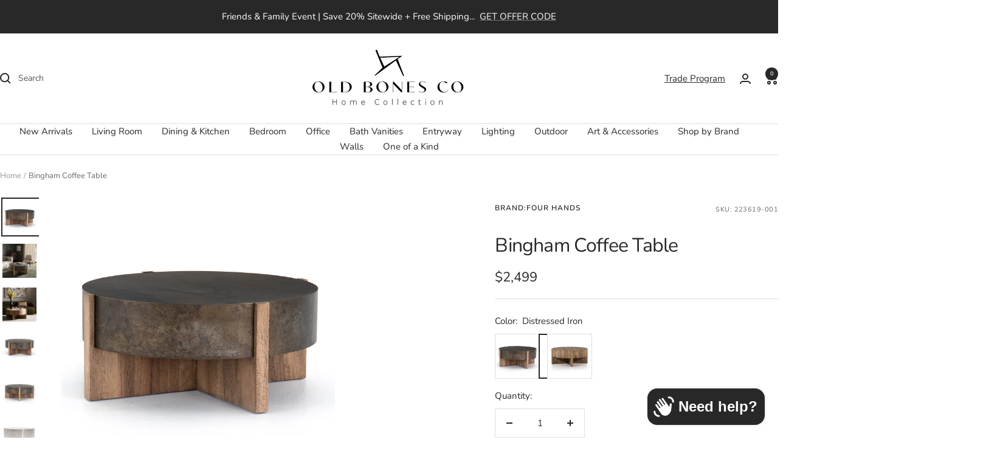

--- FILE ---
content_type: text/html; charset=utf-8
request_url: https://www.oldbonesco.com/products/bingham-coffee-table
body_size: 110598
content:
<!doctype html><html class="no-js" lang="en" dir="ltr">
  <head>
 
<meta charset="utf-8">
    <meta name="viewport" content="width=device-width, initial-scale=1.0, height=device-height, minimum-scale=1.0, maximum-scale=1.0">
    <meta name="theme-color" content="#ffffff">

    <title>Bingham Coffee Table</title><meta name="description" content="An organic-spirited statement piece. A drum-style coffee table of wood oak and veneers rests within a sculptural cradle base of matching rustic oak with beautiful highs and lows."><link rel="canonical" href="https://www.oldbonesco.com/products/bingham-coffee-table"><link rel="shortcut icon" href="//www.oldbonesco.com/cdn/shop/files/obc-fav.png?v=1724403208&width=96" type="image/png"><link rel="preconnect" href="https://cdn.shopify.com">
    <link rel="dns-prefetch" href="https://productreviews.shopifycdn.com">
    <link rel="dns-prefetch" href="https://www.google-analytics.com"><link rel="preconnect" href="https://fonts.shopifycdn.com" crossorigin><link rel="preload" as="style" href="//www.oldbonesco.com/cdn/shop/t/182/assets/theme.css?v=88099297642169004021762530827">
    <link rel="preload" as="script" href="//www.oldbonesco.com/cdn/shop/t/182/assets/vendor.js?v=32643890569905814191726564195">
    <link rel="preload" as="script" href="//www.oldbonesco.com/cdn/shop/t/182/assets/theme.js?v=81608582135642958701726659379"><link rel="preload" as="fetch" href="/products/bingham-coffee-table.js" crossorigin><link rel="preload" as="script" href="//www.oldbonesco.com/cdn/shop/t/182/assets/flickity.js?v=176646718982628074891726564195"><meta property="og:type" content="product">
  <meta property="og:title" content="Bingham Coffee Table">
  <meta property="product:price:amount" content="2,499">
  <meta property="product:price:currency" content="USD"><meta property="og:image" content="http://www.oldbonesco.com/cdn/shop/products/223619-001_PRM_1.jpg?v=1762441740&width=1024">
  <meta property="og:image:secure_url" content="https://www.oldbonesco.com/cdn/shop/products/223619-001_PRM_1.jpg?v=1762441740&width=1024">
  <meta property="og:image:width" content="3235">
  <meta property="og:image:height" content="3235"><meta property="og:description" content="An organic-spirited statement piece. A drum-style coffee table of wood oak and veneers rests within a sculptural cradle base of matching rustic oak with beautiful highs and lows."><meta property="og:url" content="https://www.oldbonesco.com/products/bingham-coffee-table">
<meta property="og:site_name" content="Old Bones Co | Home Collection "><meta name="twitter:card" content="summary"><meta name="twitter:title" content="Bingham Coffee Table">
  <meta name="twitter:description" content="An organic-spirited statement piece. A drum-style coffee table of wood oak and veneers rests within a sculptural cradle base of matching rustic oak with beautiful highs and lows."><meta name="twitter:image" content="https://www.oldbonesco.com/cdn/shop/products/223619-001_PRM_1.jpg?v=1762441740&width=1200">
  <meta name="twitter:image:alt" content="Bingham Coffee Table Coffee Tables Four Hands     Four Hands, Burke Decor, Mid Century Modern Furniture, Old Bones Furniture Company, Old Bones Co, Modern Mid Century, Designer Furniture, https://www.oldbonesco.com/">
    <script type="application/ld+json">{"@context":"http:\/\/schema.org\/","@id":"\/products\/bingham-coffee-table#product","@type":"ProductGroup","brand":{"@type":"Brand","name":"Four Hands"},"category":"Coffee Tables","description":"An organic-spirited statement piece. A drum-style coffee table of wood oak and veneers rests within a sculptural cradle base of matching rustic oak with beautiful highs and lows.","hasVariant":[{"@id":"\/products\/bingham-coffee-table?variant=49041941791026#variant","@type":"Product","gtin":"801542572969","image":"https:\/\/www.oldbonesco.com\/cdn\/shop\/products\/223619-001_PRM_1.jpg?v=1762441740\u0026width=1920","name":"Bingham Coffee Table - Distressed Iron","offers":{"@id":"\/products\/bingham-coffee-table?variant=49041941791026#offer","@type":"Offer","availability":"http:\/\/schema.org\/InStock","price":"2499.00","priceCurrency":"USD","url":"https:\/\/www.oldbonesco.com\/products\/bingham-coffee-table?variant=49041941791026"},"sku":"223619-001"},{"@id":"\/products\/bingham-coffee-table?variant=49041941823794#variant","@type":"Product","image":"https:\/\/www.oldbonesco.com\/cdn\/shop\/files\/223619-002-3.jpg?v=1756095171\u0026width=1920","name":"Bingham Coffee Table - Rustic Oak","offers":{"@id":"\/products\/bingham-coffee-table?variant=49041941823794#offer","@type":"Offer","availability":"http:\/\/schema.org\/InStock","price":"2499.00","priceCurrency":"USD","url":"https:\/\/www.oldbonesco.com\/products\/bingham-coffee-table?variant=49041941823794"},"sku":"223619-002"}],"name":"Bingham Coffee Table","productGroupID":"7280951066781","url":"https:\/\/www.oldbonesco.com\/products\/bingham-coffee-table"}</script><script type="application/ld+json">
  {
    "@context": "https://schema.org",
    "@type": "BreadcrumbList",
    "itemListElement": [{
        "@type": "ListItem",
        "position": 1,
        "name": "Home",
        "item": "https://www.oldbonesco.com"
      },{
            "@type": "ListItem",
            "position": 2,
            "name": "Bingham Coffee Table",
            "item": "https://www.oldbonesco.com/products/bingham-coffee-table"
          }]
  }
</script>
    <link rel="preload" href="//www.oldbonesco.com/cdn/fonts/nunito/nunito_n4.fc49103dc396b42cae9460289072d384b6c6eb63.woff2" as="font" type="font/woff2" crossorigin><link rel="preload" href="//www.oldbonesco.com/cdn/fonts/nunito/nunito_n4.fc49103dc396b42cae9460289072d384b6c6eb63.woff2" as="font" type="font/woff2" crossorigin><style>
  /* Typography (heading) */
  @font-face {
  font-family: Nunito;
  font-weight: 400;
  font-style: normal;
  font-display: swap;
  src: url("//www.oldbonesco.com/cdn/fonts/nunito/nunito_n4.fc49103dc396b42cae9460289072d384b6c6eb63.woff2") format("woff2"),
       url("//www.oldbonesco.com/cdn/fonts/nunito/nunito_n4.5d26d13beeac3116db2479e64986cdeea4c8fbdd.woff") format("woff");
}

@font-face {
  font-family: Nunito;
  font-weight: 400;
  font-style: italic;
  font-display: swap;
  src: url("//www.oldbonesco.com/cdn/fonts/nunito/nunito_i4.fd53bf99043ab6c570187ed42d1b49192135de96.woff2") format("woff2"),
       url("//www.oldbonesco.com/cdn/fonts/nunito/nunito_i4.cb3876a003a73aaae5363bb3e3e99d45ec598cc6.woff") format("woff");
}

/* Typography (body) */
  @font-face {
  font-family: Nunito;
  font-weight: 400;
  font-style: normal;
  font-display: swap;
  src: url("//www.oldbonesco.com/cdn/fonts/nunito/nunito_n4.fc49103dc396b42cae9460289072d384b6c6eb63.woff2") format("woff2"),
       url("//www.oldbonesco.com/cdn/fonts/nunito/nunito_n4.5d26d13beeac3116db2479e64986cdeea4c8fbdd.woff") format("woff");
}

@font-face {
  font-family: Nunito;
  font-weight: 400;
  font-style: italic;
  font-display: swap;
  src: url("//www.oldbonesco.com/cdn/fonts/nunito/nunito_i4.fd53bf99043ab6c570187ed42d1b49192135de96.woff2") format("woff2"),
       url("//www.oldbonesco.com/cdn/fonts/nunito/nunito_i4.cb3876a003a73aaae5363bb3e3e99d45ec598cc6.woff") format("woff");
}

@font-face {
  font-family: Nunito;
  font-weight: 600;
  font-style: normal;
  font-display: swap;
  src: url("//www.oldbonesco.com/cdn/fonts/nunito/nunito_n6.1a6c50dce2e2b3b0d31e02dbd9146b5064bea503.woff2") format("woff2"),
       url("//www.oldbonesco.com/cdn/fonts/nunito/nunito_n6.6b124f3eac46044b98c99f2feb057208e260962f.woff") format("woff");
}

@font-face {
  font-family: Nunito;
  font-weight: 600;
  font-style: italic;
  font-display: swap;
  src: url("//www.oldbonesco.com/cdn/fonts/nunito/nunito_i6.79bb6a51553d3b72598bab76aca3c938e7c6ac54.woff2") format("woff2"),
       url("//www.oldbonesco.com/cdn/fonts/nunito/nunito_i6.9ad010b13940d2fa0d660e3029dd144c52772c10.woff") format("woff");
}

:root {--heading-color: 40, 40, 40;
    --text-color: 40, 40, 40;
    --background: 255, 255, 255;
    --secondary-background: 245, 245, 245;
    --border-color: 223, 223, 223;
    --border-color-darker: 169, 169, 169;
    --success-color: 46, 158, 123;
    --success-background: 213, 236, 229;
    --error-color: 222, 42, 42;
    --error-background: 253, 240, 240;
    --primary-button-background: 64, 93, 230;
    --primary-button-text-color: 255, 255, 255;
    --secondary-button-background: 243, 255, 52;
    --secondary-button-text-color: 40, 40, 40;
    --product-star-rating: 246, 164, 41;
    --product-on-sale-accent: 222, 42, 42;
    --product-sold-out-accent: 111, 113, 155;
    --product-custom-label-background: 64, 93, 230;
    --product-custom-label-text-color: 255, 255, 255;
    --product-custom-label-2-background: 243, 255, 52;
    --product-custom-label-2-text-color: 0, 0, 0;
    --product-low-stock-text-color: 222, 42, 42;
    --product-in-stock-text-color: 46, 158, 123;
    --loading-bar-background: 40, 40, 40;

    /* We duplicate some "base" colors as root colors, which is useful to use on drawer elements or popover without. Those should not be overridden to avoid issues */
    --root-heading-color: 40, 40, 40;
    --root-text-color: 40, 40, 40;
    --root-background: 255, 255, 255;
    --root-border-color: 223, 223, 223;
    --root-primary-button-background: 64, 93, 230;
    --root-primary-button-text-color: 255, 255, 255;

    --base-font-size: 15px;
    --heading-font-family: Nunito, sans-serif;
    --heading-font-weight: 400;
    --heading-font-style: normal;
    --heading-text-transform: normal;
    --text-font-family: Nunito, sans-serif;
    --text-font-weight: 400;
    --text-font-style: normal;
    --text-font-bold-weight: 600;

    /* Typography (font size) */
    --heading-xxsmall-font-size: 10px;
    --heading-xsmall-font-size: 10px;
    --heading-small-font-size: 11px;
    --heading-large-font-size: 32px;
    --heading-h1-font-size: 32px;
    --heading-h2-font-size: 28px;
    --heading-h3-font-size: 26px;
    --heading-h4-font-size: 22px;
    --heading-h5-font-size: 18px;
    --heading-h6-font-size: 16px;

    /* Control the look and feel of the theme by changing radius of various elements */
    --button-border-radius: 2px;
    --block-border-radius: 0px;
    --block-border-radius-reduced: 0px;
    --color-swatch-border-radius: 100%;

    /* Button size */
    --button-height: 48px;
    --button-small-height: 40px;

    /* Form related */
    --form-input-field-height: 48px;
    --form-input-gap: 16px;
    --form-submit-margin: 24px;

    /* Product listing related variables */
    --product-list-block-spacing: 32px;

    /* Video related */
    --play-button-background: 255, 255, 255;
    --play-button-arrow: 40, 40, 40;

    /* RTL support */
    --transform-logical-flip: 1;
    --transform-origin-start: left;
    --transform-origin-end: right;

    /* Other */
    --zoom-cursor-svg-url: url(//www.oldbonesco.com/cdn/shop/t/182/assets/zoom-cursor.svg?v=160678200483640155751726564195);
    --arrow-right-svg-url: url(//www.oldbonesco.com/cdn/shop/t/182/assets/arrow-right.svg?v=40046868119262634591726564195);
    --arrow-left-svg-url: url(//www.oldbonesco.com/cdn/shop/t/182/assets/arrow-left.svg?v=158856395986752206651726564195);

    /* Some useful variables that we can reuse in our CSS. Some explanation are needed for some of them:
       - container-max-width-minus-gutters: represents the container max width without the edge gutters
       - container-outer-width: considering the screen width, represent all the space outside the container
       - container-outer-margin: same as container-outer-width but get set to 0 inside a container
       - container-inner-width: the effective space inside the container (minus gutters)
       - grid-column-width: represents the width of a single column of the grid
       - vertical-breather: this is a variable that defines the global "spacing" between sections, and inside the section
                            to create some "breath" and minimum spacing
     */
    --container-max-width: 1600px;
    --container-gutter: 24px;
    --container-max-width-minus-gutters: calc(var(--container-max-width) - (var(--container-gutter)) * 2);
    --container-outer-width: max(calc((100vw - var(--container-max-width-minus-gutters)) / 2), var(--container-gutter));
    --container-outer-margin: var(--container-outer-width);
    --container-inner-width: calc(100vw - var(--container-outer-width) * 2);

    --grid-column-count: 10;
    --grid-gap: 24px;
    --grid-column-width: calc((100vw - var(--container-outer-width) * 2 - var(--grid-gap) * (var(--grid-column-count) - 1)) / var(--grid-column-count));

    --vertical-breather: 28px;
    --vertical-breather-tight: 28px;

    /* Shopify related variables */
    --payment-terms-background-color: #ffffff;
  }

  @media screen and (min-width: 741px) {
    :root {
      --container-gutter: 40px;
      --grid-column-count: 20;
      --vertical-breather: 40px;
      --vertical-breather-tight: 40px;

      /* Typography (font size) */
      --heading-xsmall-font-size: 11px;
      --heading-small-font-size: 12px;
      --heading-large-font-size: 48px;
      --heading-h1-font-size: 48px;
      --heading-h2-font-size: 36px;
      --heading-h3-font-size: 30px;
      --heading-h4-font-size: 22px;
      --heading-h5-font-size: 18px;
      --heading-h6-font-size: 16px;

      /* Form related */
      --form-input-field-height: 52px;
      --form-submit-margin: 32px;

      /* Button size */
      --button-height: 52px;
      --button-small-height: 44px;
    }
  }

  @media screen and (min-width: 1200px) {
    :root {
      --vertical-breather: 48px;
      --vertical-breather-tight: 48px;
      --product-list-block-spacing: 48px;

      /* Typography */
      --heading-large-font-size: 58px;
      --heading-h1-font-size: 50px;
      --heading-h2-font-size: 44px;
      --heading-h3-font-size: 32px;
      --heading-h4-font-size: 26px;
      --heading-h5-font-size: 22px;
      --heading-h6-font-size: 16px;
    }
  }

  @media screen and (min-width: 1600px) {
    :root {
      --vertical-breather: 48px;
      --vertical-breather-tight: 48px;
    }
  }
</style>
    <script>
  // This allows to expose several variables to the global scope, to be used in scripts
  window.themeVariables = {
    settings: {
      direction: "ltr",
      pageType: "product",
      cartCount: 0,
      moneyFormat: "${{amount_no_decimals}}",
      moneyWithCurrencyFormat: "${{amount_no_decimals}} USD",
      showVendor: false,
      discountMode: "percentage",
      currencyCodeEnabled: false,
      cartType: "drawer",
      cartCurrency: "USD",
      mobileZoomFactor: 2.5
    },

    routes: {
      host: "www.oldbonesco.com",
      rootUrl: "\/",
      rootUrlWithoutSlash: '',
      cartUrl: "\/cart",
      cartAddUrl: "\/cart\/add",
      cartChangeUrl: "\/cart\/change",
      searchUrl: "\/search",
      predictiveSearchUrl: "\/search\/suggest",
      productRecommendationsUrl: "\/recommendations\/products"
    },

    strings: {
      accessibilityDelete: "Delete",
      accessibilityClose: "Close",
      collectionSoldOut: "Sold out",
      collectionDiscount: "Save @savings@",
      productSalePrice: "Sale price",
      productRegularPrice: "Regular price",
      productFormUnavailable: "Unavailable",
      productFormSoldOut: "Sold out",
      productFormPreOrder: "Pre-order",
      productFormAddToCart: "Add to cart",
      searchNoResults: "No results could be found.",
      searchNewSearch: "New search",
      searchProducts: "Products",
      searchArticles: "Journal",
      searchPages: "Pages",
      searchCollections: "Collections",
      cartViewCart: "View cart",
      cartItemAdded: "Item added to your cart!",
      cartItemAddedShort: "Added to your cart!",
      cartAddOrderNote: "Add order note",
      cartEditOrderNote: "Edit order note",
      shippingEstimatorNoResults: "Sorry, we do not ship to your address.",
      shippingEstimatorOneResult: "There is one shipping rate for your address:",
      shippingEstimatorMultipleResults: "There are several shipping rates for your address:",
      shippingEstimatorError: "One or more error occurred while retrieving shipping rates:"
    },

    libs: {
      flickity: "\/\/www.oldbonesco.com\/cdn\/shop\/t\/182\/assets\/flickity.js?v=176646718982628074891726564195",
      photoswipe: "\/\/www.oldbonesco.com\/cdn\/shop\/t\/182\/assets\/photoswipe.js?v=132268647426145925301726564195",
      qrCode: "\/\/www.oldbonesco.com\/cdn\/shopifycloud\/storefront\/assets\/themes_support\/vendor\/qrcode-3f2b403b.js"
    },

    breakpoints: {
      phone: 'screen and (max-width: 740px)',
      tablet: 'screen and (min-width: 741px) and (max-width: 999px)',
      tabletAndUp: 'screen and (min-width: 741px)',
      pocket: 'screen and (max-width: 999px)',
      lap: 'screen and (min-width: 1000px) and (max-width: 1199px)',
      lapAndUp: 'screen and (min-width: 1000px)',
      desktop: 'screen and (min-width: 1200px)',
      wide: 'screen and (min-width: 1400px)'
    }
  };

  window.addEventListener('pageshow', async () => {
    const cartContent = await (await fetch(`${window.themeVariables.routes.cartUrl}.js`, {cache: 'reload'})).json();
    document.documentElement.dispatchEvent(new CustomEvent('cart:refresh', {detail: {cart: cartContent}}));
  });

  if ('noModule' in HTMLScriptElement.prototype) {
    // Old browsers (like IE) that does not support module will be considered as if not executing JS at all
    document.documentElement.className = document.documentElement.className.replace('no-js', 'js');

    requestAnimationFrame(() => {
      const viewportHeight = (window.visualViewport ? window.visualViewport.height : document.documentElement.clientHeight);
      document.documentElement.style.setProperty('--window-height',viewportHeight + 'px');
    });
  }// We save the product ID in local storage to be eventually used for recently viewed section
    try {
      const items = JSON.parse(localStorage.getItem('theme:recently-viewed-products') || '[]');

      // We check if the current product already exists, and if it does not, we add it at the start
      if (!items.includes(7280951066781)) {
        items.unshift(7280951066781);
      }

      localStorage.setItem('theme:recently-viewed-products', JSON.stringify(items.slice(0, 20)));
    } catch (e) {
      // Safari in private mode does not allow setting item, we silently fail
    }</script>

    <link rel="stylesheet" href="//www.oldbonesco.com/cdn/shop/t/182/assets/theme.css?v=88099297642169004021762530827">

    <script src="//www.oldbonesco.com/cdn/shop/t/182/assets/vendor.js?v=32643890569905814191726564195" defer></script>
    <script src="//www.oldbonesco.com/cdn/shop/t/182/assets/theme.js?v=81608582135642958701726659379" defer></script>
    <script src="//www.oldbonesco.com/cdn/shop/t/182/assets/custom.js?v=167639537848865775061726564195" defer></script>

    <script>window.performance && window.performance.mark && window.performance.mark('shopify.content_for_header.start');</script><meta name="google-site-verification" content="NAVdVmwEbKIU9Q_ODm7oURB3h4qIqre20KS4BKnS1Nw">
<meta name="facebook-domain-verification" content="wozhpmfdy7e1qmqwnlxo45vm2sl3da">
<meta name="facebook-domain-verification" content="t8lw5l56xwhd0oltgbuatc0ncy8qzs">
<meta name="facebook-domain-verification" content="uuxnwdasyjah0q01nlrr9g9aebijoh">
<meta id="shopify-digital-wallet" name="shopify-digital-wallet" content="/1655628/digital_wallets/dialog">
<meta name="shopify-checkout-api-token" content="190c64914c2de820e8e94aa4f07f11da">
<link rel="alternate" type="application/json+oembed" href="https://www.oldbonesco.com/products/bingham-coffee-table.oembed">
<script async="async" src="/checkouts/internal/preloads.js?locale=en-US"></script>
<link rel="preconnect" href="https://shop.app" crossorigin="anonymous">
<script async="async" src="https://shop.app/checkouts/internal/preloads.js?locale=en-US&shop_id=1655628" crossorigin="anonymous"></script>
<script id="apple-pay-shop-capabilities" type="application/json">{"shopId":1655628,"countryCode":"US","currencyCode":"USD","merchantCapabilities":["supports3DS"],"merchantId":"gid:\/\/shopify\/Shop\/1655628","merchantName":"Old Bones Co | Home Collection ","requiredBillingContactFields":["postalAddress","email","phone"],"requiredShippingContactFields":["postalAddress","email","phone"],"shippingType":"shipping","supportedNetworks":["visa","masterCard","amex","discover","elo","jcb"],"total":{"type":"pending","label":"Old Bones Co | Home Collection ","amount":"1.00"},"shopifyPaymentsEnabled":true,"supportsSubscriptions":true}</script>
<script id="shopify-features" type="application/json">{"accessToken":"190c64914c2de820e8e94aa4f07f11da","betas":["rich-media-storefront-analytics"],"domain":"www.oldbonesco.com","predictiveSearch":true,"shopId":1655628,"locale":"en"}</script>
<script>var Shopify = Shopify || {};
Shopify.shop = "old-bones-co.myshopify.com";
Shopify.locale = "en";
Shopify.currency = {"active":"USD","rate":"1.0"};
Shopify.country = "US";
Shopify.theme = {"name":"Live Focal 8-31-24","id":171718541618,"schema_name":"Focal","schema_version":"12.1.0","theme_store_id":714,"role":"main"};
Shopify.theme.handle = "null";
Shopify.theme.style = {"id":null,"handle":null};
Shopify.cdnHost = "www.oldbonesco.com/cdn";
Shopify.routes = Shopify.routes || {};
Shopify.routes.root = "/";</script>
<script type="module">!function(o){(o.Shopify=o.Shopify||{}).modules=!0}(window);</script>
<script>!function(o){function n(){var o=[];function n(){o.push(Array.prototype.slice.apply(arguments))}return n.q=o,n}var t=o.Shopify=o.Shopify||{};t.loadFeatures=n(),t.autoloadFeatures=n()}(window);</script>
<script>
  window.ShopifyPay = window.ShopifyPay || {};
  window.ShopifyPay.apiHost = "shop.app\/pay";
  window.ShopifyPay.redirectState = null;
</script>
<script id="shop-js-analytics" type="application/json">{"pageType":"product"}</script>
<script defer="defer" async type="module" src="//www.oldbonesco.com/cdn/shopifycloud/shop-js/modules/v2/client.init-shop-cart-sync_C5BV16lS.en.esm.js"></script>
<script defer="defer" async type="module" src="//www.oldbonesco.com/cdn/shopifycloud/shop-js/modules/v2/chunk.common_CygWptCX.esm.js"></script>
<script type="module">
  await import("//www.oldbonesco.com/cdn/shopifycloud/shop-js/modules/v2/client.init-shop-cart-sync_C5BV16lS.en.esm.js");
await import("//www.oldbonesco.com/cdn/shopifycloud/shop-js/modules/v2/chunk.common_CygWptCX.esm.js");

  window.Shopify.SignInWithShop?.initShopCartSync?.({"fedCMEnabled":true,"windoidEnabled":true});

</script>
<script defer="defer" async type="module" src="//www.oldbonesco.com/cdn/shopifycloud/shop-js/modules/v2/client.payment-terms_CZxnsJam.en.esm.js"></script>
<script defer="defer" async type="module" src="//www.oldbonesco.com/cdn/shopifycloud/shop-js/modules/v2/chunk.common_CygWptCX.esm.js"></script>
<script defer="defer" async type="module" src="//www.oldbonesco.com/cdn/shopifycloud/shop-js/modules/v2/chunk.modal_D71HUcav.esm.js"></script>
<script type="module">
  await import("//www.oldbonesco.com/cdn/shopifycloud/shop-js/modules/v2/client.payment-terms_CZxnsJam.en.esm.js");
await import("//www.oldbonesco.com/cdn/shopifycloud/shop-js/modules/v2/chunk.common_CygWptCX.esm.js");
await import("//www.oldbonesco.com/cdn/shopifycloud/shop-js/modules/v2/chunk.modal_D71HUcav.esm.js");

  
</script>
<script>
  window.Shopify = window.Shopify || {};
  if (!window.Shopify.featureAssets) window.Shopify.featureAssets = {};
  window.Shopify.featureAssets['shop-js'] = {"shop-cart-sync":["modules/v2/client.shop-cart-sync_ZFArdW7E.en.esm.js","modules/v2/chunk.common_CygWptCX.esm.js"],"shop-button":["modules/v2/client.shop-button_tlx5R9nI.en.esm.js","modules/v2/chunk.common_CygWptCX.esm.js"],"init-fed-cm":["modules/v2/client.init-fed-cm_CmiC4vf6.en.esm.js","modules/v2/chunk.common_CygWptCX.esm.js"],"init-windoid":["modules/v2/client.init-windoid_sURxWdc1.en.esm.js","modules/v2/chunk.common_CygWptCX.esm.js"],"init-shop-cart-sync":["modules/v2/client.init-shop-cart-sync_C5BV16lS.en.esm.js","modules/v2/chunk.common_CygWptCX.esm.js"],"init-shop-email-lookup-coordinator":["modules/v2/client.init-shop-email-lookup-coordinator_B8hsDcYM.en.esm.js","modules/v2/chunk.common_CygWptCX.esm.js"],"shop-cash-offers":["modules/v2/client.shop-cash-offers_DOA2yAJr.en.esm.js","modules/v2/chunk.common_CygWptCX.esm.js","modules/v2/chunk.modal_D71HUcav.esm.js"],"pay-button":["modules/v2/client.pay-button_FdsNuTd3.en.esm.js","modules/v2/chunk.common_CygWptCX.esm.js"],"shop-login-button":["modules/v2/client.shop-login-button_C5VAVYt1.en.esm.js","modules/v2/chunk.common_CygWptCX.esm.js","modules/v2/chunk.modal_D71HUcav.esm.js"],"shop-toast-manager":["modules/v2/client.shop-toast-manager_ClPi3nE9.en.esm.js","modules/v2/chunk.common_CygWptCX.esm.js"],"avatar":["modules/v2/client.avatar_BTnouDA3.en.esm.js"],"init-shop-for-new-customer-accounts":["modules/v2/client.init-shop-for-new-customer-accounts_ChsxoAhi.en.esm.js","modules/v2/client.shop-login-button_C5VAVYt1.en.esm.js","modules/v2/chunk.common_CygWptCX.esm.js","modules/v2/chunk.modal_D71HUcav.esm.js"],"init-customer-accounts":["modules/v2/client.init-customer-accounts_DxDtT_ad.en.esm.js","modules/v2/client.shop-login-button_C5VAVYt1.en.esm.js","modules/v2/chunk.common_CygWptCX.esm.js","modules/v2/chunk.modal_D71HUcav.esm.js"],"init-customer-accounts-sign-up":["modules/v2/client.init-customer-accounts-sign-up_CPSyQ0Tj.en.esm.js","modules/v2/client.shop-login-button_C5VAVYt1.en.esm.js","modules/v2/chunk.common_CygWptCX.esm.js","modules/v2/chunk.modal_D71HUcav.esm.js"],"lead-capture":["modules/v2/client.lead-capture_Bi8yE_yS.en.esm.js","modules/v2/chunk.common_CygWptCX.esm.js","modules/v2/chunk.modal_D71HUcav.esm.js"],"checkout-modal":["modules/v2/client.checkout-modal_BPM8l0SH.en.esm.js","modules/v2/chunk.common_CygWptCX.esm.js","modules/v2/chunk.modal_D71HUcav.esm.js"],"shop-follow-button":["modules/v2/client.shop-follow-button_Cva4Ekp9.en.esm.js","modules/v2/chunk.common_CygWptCX.esm.js","modules/v2/chunk.modal_D71HUcav.esm.js"],"shop-login":["modules/v2/client.shop-login_D6lNrXab.en.esm.js","modules/v2/chunk.common_CygWptCX.esm.js","modules/v2/chunk.modal_D71HUcav.esm.js"],"payment-terms":["modules/v2/client.payment-terms_CZxnsJam.en.esm.js","modules/v2/chunk.common_CygWptCX.esm.js","modules/v2/chunk.modal_D71HUcav.esm.js"]};
</script>
<script>(function() {
  var isLoaded = false;
  function asyncLoad() {
    if (isLoaded) return;
    isLoaded = true;
    var urls = ["\/\/www.powr.io\/powr.js?powr-token=old-bones-co.myshopify.com\u0026external-type=shopify\u0026shop=old-bones-co.myshopify.com","\/\/shopify.privy.com\/widget.js?shop=old-bones-co.myshopify.com","https:\/\/cdn.grw.reputon.com\/assets\/widget.js?shop=old-bones-co.myshopify.com","\/\/www.powr.io\/powr.js?powr-token=old-bones-co.myshopify.com\u0026external-type=shopify\u0026shop=old-bones-co.myshopify.com","https:\/\/loox.io\/widget\/E1b4Ksc5mh\/loox.1649519715474.js?shop=old-bones-co.myshopify.com","\/\/cdn.shopify.com\/proxy\/c8c4c3d1333bfb747d7217845746a0dd34ea6c90906c58c53927c2c5b24404a1\/bingshoppingtool-t2app-prod.trafficmanager.net\/uet\/tracking_script?shop=old-bones-co.myshopify.com\u0026sp-cache-control=cHVibGljLCBtYXgtYWdlPTkwMA","https:\/\/assets1.adroll.com\/shopify\/latest\/j\/shopify_rolling_bootstrap_v2.js?adroll_adv_id=QPQN3BFVIBAQJE3DU3LFFL\u0026adroll_pix_id=YUPANB2Y5JHAXI4HHTTUZ6\u0026shop=old-bones-co.myshopify.com","\/\/cdn.shopify.com\/proxy\/3701df060ff7d8964ef568c2fb94b0dab2899cb59c1d17628eecbb113255072e\/feed.mulwi.com\/js\/init.js?shop=old-bones-co.myshopify.com\u0026sp-cache-control=cHVibGljLCBtYXgtYWdlPTkwMA","https:\/\/static.engagemessage.com\/forms\/js\/shopify.js?shop=old-bones-co.myshopify.com","https:\/\/d1639lhkj5l89m.cloudfront.net\/js\/storefront\/uppromote.js?shop=old-bones-co.myshopify.com","https:\/\/aura-apps.com\/shoppable\/engine\/js\/addons\/shoppable_gallery\/shoppable_gallery.js?shop=old-bones-co.myshopify.com","https:\/\/cdn.shopify.com\/s\/files\/1\/0165\/5628\/t\/182\/assets\/affirmShopify.js?v=1728319175\u0026shop=old-bones-co.myshopify.com","\/\/www.powr.io\/powr.js?powr-token=old-bones-co.myshopify.com\u0026external-type=shopify\u0026shop=old-bones-co.myshopify.com","https:\/\/cdn.one.store\/javascript\/dist\/1.0\/jcr-widget.js?account_id=shopify:old-bones-co.myshopify.com\u0026shop=old-bones-co.myshopify.com","https:\/\/cdn5.hextom.com\/js\/vimotia.js?shop=old-bones-co.myshopify.com","https:\/\/cloudsearch-1f874.kxcdn.com\/shopify.js?srp=\/a\/search\u0026filtersEnabled=1\u0026appEmbedOnly=1\u0026shop=old-bones-co.myshopify.com","https:\/\/omnisnippet1.com\/platforms\/shopify.js?source=scriptTag\u0026v=2025-11-22T16\u0026shop=old-bones-co.myshopify.com"];
    for (var i = 0; i < urls.length; i++) {
      var s = document.createElement('script');
      s.type = 'text/javascript';
      s.async = true;
      s.src = urls[i];
      var x = document.getElementsByTagName('script')[0];
      x.parentNode.insertBefore(s, x);
    }
  };
  if(window.attachEvent) {
    window.attachEvent('onload', asyncLoad);
  } else {
    window.addEventListener('load', asyncLoad, false);
  }
})();</script>
<script id="__st">var __st={"a":1655628,"offset":-28800,"reqid":"0ef506b8-5fe7-44a9-93f7-3538328ca223-1768848358","pageurl":"www.oldbonesco.com\/products\/bingham-coffee-table","u":"84c39bd69b58","p":"product","rtyp":"product","rid":7280951066781};</script>
<script>window.ShopifyPaypalV4VisibilityTracking = true;</script>
<script id="captcha-bootstrap">!function(){'use strict';const t='contact',e='account',n='new_comment',o=[[t,t],['blogs',n],['comments',n],[t,'customer']],c=[[e,'customer_login'],[e,'guest_login'],[e,'recover_customer_password'],[e,'create_customer']],r=t=>t.map((([t,e])=>`form[action*='/${t}']:not([data-nocaptcha='true']) input[name='form_type'][value='${e}']`)).join(','),a=t=>()=>t?[...document.querySelectorAll(t)].map((t=>t.form)):[];function s(){const t=[...o],e=r(t);return a(e)}const i='password',u='form_key',d=['recaptcha-v3-token','g-recaptcha-response','h-captcha-response',i],f=()=>{try{return window.sessionStorage}catch{return}},m='__shopify_v',_=t=>t.elements[u];function p(t,e,n=!1){try{const o=window.sessionStorage,c=JSON.parse(o.getItem(e)),{data:r}=function(t){const{data:e,action:n}=t;return t[m]||n?{data:e,action:n}:{data:t,action:n}}(c);for(const[e,n]of Object.entries(r))t.elements[e]&&(t.elements[e].value=n);n&&o.removeItem(e)}catch(o){console.error('form repopulation failed',{error:o})}}const l='form_type',E='cptcha';function T(t){t.dataset[E]=!0}const w=window,h=w.document,L='Shopify',v='ce_forms',y='captcha';let A=!1;((t,e)=>{const n=(g='f06e6c50-85a8-45c8-87d0-21a2b65856fe',I='https://cdn.shopify.com/shopifycloud/storefront-forms-hcaptcha/ce_storefront_forms_captcha_hcaptcha.v1.5.2.iife.js',D={infoText:'Protected by hCaptcha',privacyText:'Privacy',termsText:'Terms'},(t,e,n)=>{const o=w[L][v],c=o.bindForm;if(c)return c(t,g,e,D).then(n);var r;o.q.push([[t,g,e,D],n]),r=I,A||(h.body.append(Object.assign(h.createElement('script'),{id:'captcha-provider',async:!0,src:r})),A=!0)});var g,I,D;w[L]=w[L]||{},w[L][v]=w[L][v]||{},w[L][v].q=[],w[L][y]=w[L][y]||{},w[L][y].protect=function(t,e){n(t,void 0,e),T(t)},Object.freeze(w[L][y]),function(t,e,n,w,h,L){const[v,y,A,g]=function(t,e,n){const i=e?o:[],u=t?c:[],d=[...i,...u],f=r(d),m=r(i),_=r(d.filter((([t,e])=>n.includes(e))));return[a(f),a(m),a(_),s()]}(w,h,L),I=t=>{const e=t.target;return e instanceof HTMLFormElement?e:e&&e.form},D=t=>v().includes(t);t.addEventListener('submit',(t=>{const e=I(t);if(!e)return;const n=D(e)&&!e.dataset.hcaptchaBound&&!e.dataset.recaptchaBound,o=_(e),c=g().includes(e)&&(!o||!o.value);(n||c)&&t.preventDefault(),c&&!n&&(function(t){try{if(!f())return;!function(t){const e=f();if(!e)return;const n=_(t);if(!n)return;const o=n.value;o&&e.removeItem(o)}(t);const e=Array.from(Array(32),(()=>Math.random().toString(36)[2])).join('');!function(t,e){_(t)||t.append(Object.assign(document.createElement('input'),{type:'hidden',name:u})),t.elements[u].value=e}(t,e),function(t,e){const n=f();if(!n)return;const o=[...t.querySelectorAll(`input[type='${i}']`)].map((({name:t})=>t)),c=[...d,...o],r={};for(const[a,s]of new FormData(t).entries())c.includes(a)||(r[a]=s);n.setItem(e,JSON.stringify({[m]:1,action:t.action,data:r}))}(t,e)}catch(e){console.error('failed to persist form',e)}}(e),e.submit())}));const S=(t,e)=>{t&&!t.dataset[E]&&(n(t,e.some((e=>e===t))),T(t))};for(const o of['focusin','change'])t.addEventListener(o,(t=>{const e=I(t);D(e)&&S(e,y())}));const B=e.get('form_key'),M=e.get(l),P=B&&M;t.addEventListener('DOMContentLoaded',(()=>{const t=y();if(P)for(const e of t)e.elements[l].value===M&&p(e,B);[...new Set([...A(),...v().filter((t=>'true'===t.dataset.shopifyCaptcha))])].forEach((e=>S(e,t)))}))}(h,new URLSearchParams(w.location.search),n,t,e,['guest_login'])})(!0,!0)}();</script>
<script integrity="sha256-4kQ18oKyAcykRKYeNunJcIwy7WH5gtpwJnB7kiuLZ1E=" data-source-attribution="shopify.loadfeatures" defer="defer" src="//www.oldbonesco.com/cdn/shopifycloud/storefront/assets/storefront/load_feature-a0a9edcb.js" crossorigin="anonymous"></script>
<script crossorigin="anonymous" defer="defer" src="//www.oldbonesco.com/cdn/shopifycloud/storefront/assets/shopify_pay/storefront-65b4c6d7.js?v=20250812"></script>
<script data-source-attribution="shopify.dynamic_checkout.dynamic.init">var Shopify=Shopify||{};Shopify.PaymentButton=Shopify.PaymentButton||{isStorefrontPortableWallets:!0,init:function(){window.Shopify.PaymentButton.init=function(){};var t=document.createElement("script");t.src="https://www.oldbonesco.com/cdn/shopifycloud/portable-wallets/latest/portable-wallets.en.js",t.type="module",document.head.appendChild(t)}};
</script>
<script data-source-attribution="shopify.dynamic_checkout.buyer_consent">
  function portableWalletsHideBuyerConsent(e){var t=document.getElementById("shopify-buyer-consent"),n=document.getElementById("shopify-subscription-policy-button");t&&n&&(t.classList.add("hidden"),t.setAttribute("aria-hidden","true"),n.removeEventListener("click",e))}function portableWalletsShowBuyerConsent(e){var t=document.getElementById("shopify-buyer-consent"),n=document.getElementById("shopify-subscription-policy-button");t&&n&&(t.classList.remove("hidden"),t.removeAttribute("aria-hidden"),n.addEventListener("click",e))}window.Shopify?.PaymentButton&&(window.Shopify.PaymentButton.hideBuyerConsent=portableWalletsHideBuyerConsent,window.Shopify.PaymentButton.showBuyerConsent=portableWalletsShowBuyerConsent);
</script>
<script data-source-attribution="shopify.dynamic_checkout.cart.bootstrap">document.addEventListener("DOMContentLoaded",(function(){function t(){return document.querySelector("shopify-accelerated-checkout-cart, shopify-accelerated-checkout")}if(t())Shopify.PaymentButton.init();else{new MutationObserver((function(e,n){t()&&(Shopify.PaymentButton.init(),n.disconnect())})).observe(document.body,{childList:!0,subtree:!0})}}));
</script>
<link id="shopify-accelerated-checkout-styles" rel="stylesheet" media="screen" href="https://www.oldbonesco.com/cdn/shopifycloud/portable-wallets/latest/accelerated-checkout-backwards-compat.css" crossorigin="anonymous">
<style id="shopify-accelerated-checkout-cart">
        #shopify-buyer-consent {
  margin-top: 1em;
  display: inline-block;
  width: 100%;
}

#shopify-buyer-consent.hidden {
  display: none;
}

#shopify-subscription-policy-button {
  background: none;
  border: none;
  padding: 0;
  text-decoration: underline;
  font-size: inherit;
  cursor: pointer;
}

#shopify-subscription-policy-button::before {
  box-shadow: none;
}

      </style>

<script>window.performance && window.performance.mark && window.performance.mark('shopify.content_for_header.end');</script>

    <link href="//www.oldbonesco.com/cdn/shop/t/182/assets/custom.css?v=129134831147314855481767747897" rel="stylesheet" type="text/css" media="all" />

<link href="//www.oldbonesco.com/cdn/shop/t/182/assets/style.css?v=82048472908338614271733214319" rel="stylesheet" type="text/css" media="all" />


    
  <!--Gem_Page_Header_Script-->
    


<!--End_Gem_Page_Header_Script-->

 
    <script>
	$(document).ready(function()
	{

		var acc = document.getElementsByClassName("accordion");
		var i;

		for (i = 0; i < acc.length; i++)
		{
			acc[i].addEventListener("click", function()
			{
				this.classList.toggle("active");
				var panel = this.nextElementSibling;
				if (panel.style.display === "block")
				{
					panel.style.display = "none";
				}
				else
				{
					panel.style.display = "block";
				}
			});
		}

	});

</script>
     <script src="https://cdnjs.cloudflare.com/ajax/libs/jquery/3.3.1/jquery.min.js"></script>

    <script src="https://use.fontawesome.com/88bdd730bf.js"></script>
    



   <script>
    (function($) {
        $ && $(function() {
            $('.mobile-nav__item:first-child')
                .children('li.mobile-nav__item:first-child button.mobile-nav__link[is="toggle-button"]')
                    .attr({
                        'aria-expanded': 'true',
                        tabindex: '0',
                        'aria-selected': 'true'
                    })
                    .end()
            
        });
    })(window.jQuery);
</script><!-- BEGIN app block: shopify://apps/microsoft-clarity/blocks/brandAgents_js/31c3d126-8116-4b4a-8ba1-baeda7c4aeea -->





<!-- END app block --><!-- BEGIN app block: shopify://apps/lookfy-gallery/blocks/app-embed/596af5f6-9933-4730-95c2-f7d8d52a0c3e --><!-- BEGIN app snippet: javascript -->
<script type="text/javascript">
window.lfPageType??="product";
window.lfPageId??="7280951066781";
window.lfHandle??="products/bingham-coffee-table";
window.lfShopID??="1655628";
window.lfShopUrl??="https://www.oldbonesco.com";
window.lfIsoCode??="en";
window.lfCountry??="en";
window.lfLanguages??=[{"shop_locale":{"locale":"en","enabled":true,"primary":true,"published":true}}];
window.lfCurrencyFormat??="${{amount_no_decimals}} USD";
window.lfMoneyFormat??="${{amount_no_decimals}}";
window.lfCartAdd??="/cart/add";
window.lfCartUrl??="/cart";
window.lfShopLang??={"sale":"Sale","sold_out":"Sold Out","load_more":"Load More","add_to_cart":"Add to Cart","badge_discount":"Off","choose_options":"Choose Options","add_all_to_cart":"Add All to Cart","add_to_cart_select":"Select {attribute_label}"};
window.lfShopTrans??=null;
window.lfCustomJs??=null;
window.lfCustomCss??=null;
window.lfPopupCss??=null;
window.lfTooltipPosition??="normal";
window.lfPlan??="free";
window.lfPlanDev??="";
window.lfHeading??=null;
window.lfStlFont??=null;
window.lfLibs??={};
</script><style data-shopify>


</style><!-- END app snippet -->
<!-- END app block --><!-- BEGIN app block: shopify://apps/helium-customer-fields/blocks/app-embed/bab58598-3e6a-4377-aaaa-97189b15f131 -->







































<script>
  if ('CF' in window) {
    window.CF.appEmbedEnabled = true;
  } else {
    window.CF = {
      appEmbedEnabled: true,
    };
  }

  window.CF.editAccountFormId = "\u003cform data-cf-form=\"GOtj1y\"\u003e\u003c\/form\u003e";
  window.CF.registrationFormId = "\u003cform data-cf-form=\"GOtj1y\"\u003e\u003c\/form\u003e";
</script>

<!-- BEGIN app snippet: patch-registration-links -->







































<script>
  function patchRegistrationLinks() {
    const PATCHABLE_LINKS_SELECTOR = 'a[href*="/account/register"]';

    const search = new URLSearchParams(window.location.search);
    const checkoutUrl = search.get('checkout_url');
    const returnUrl = search.get('return_url');

    const redirectUrl = checkoutUrl || returnUrl;
    if (!redirectUrl) return;

    const registrationLinks = Array.from(document.querySelectorAll(PATCHABLE_LINKS_SELECTOR));
    registrationLinks.forEach(link => {
      const url = new URL(link.href);

      url.searchParams.set('return_url', redirectUrl);

      link.href = url.href;
    });
  }

  if (['complete', 'interactive', 'loaded'].includes(document.readyState)) {
    patchRegistrationLinks();
  } else {
    document.addEventListener('DOMContentLoaded', () => patchRegistrationLinks());
  }
</script><!-- END app snippet -->
<!-- BEGIN app snippet: patch-login-grecaptcha-conflict -->







































<script>
  // Fixes a problem where both grecaptcha and hcaptcha response fields are included in the /account/login form submission
  // resulting in a 404 on the /challenge page.
  // This is caused by our triggerShopifyRecaptchaLoad function in initialize-forms.liquid.ejs
  // The fix itself just removes the unnecessary g-recaptcha-response input

  function patchLoginGrecaptchaConflict() {
    Array.from(document.querySelectorAll('form')).forEach(form => {
      form.addEventListener('submit', e => {
        const grecaptchaResponse = form.querySelector('[name="g-recaptcha-response"]');
        const hcaptchaResponse = form.querySelector('[name="h-captcha-response"]');

        if (grecaptchaResponse && hcaptchaResponse) {
          // Can't use both. Only keep hcaptcha response field.
          grecaptchaResponse.parentElement.removeChild(grecaptchaResponse);
        }
      })
    })
  }

  if (['complete', 'interactive', 'loaded'].includes(document.readyState)) {
    patchLoginGrecaptchaConflict();
  } else {
    document.addEventListener('DOMContentLoaded', () => patchLoginGrecaptchaConflict());
  }
</script><!-- END app snippet -->
<!-- BEGIN app snippet: embed-data -->


























































<script>
  window.CF.version = "5.1.3";
  window.CF.environment = 
  {
  
  "domain": "old-bones-co.myshopify.com",
  "servicesToken": "1768848358:d9cbf0587f32d6db79a8108f9eff8027364c10c1ef9c4a1f16bdae248a061814",
  "baseApiUrl": "https:\/\/app.customerfields.com",
  "captchaSiteKey": "6LepdQgsAAAAAO3mcYoxZFdf2WTSduQo_NxK1lzq",
  "captchaEnabled": true,
  "proxyPath": "\/tools\/customr",
  "countries": [{"name":"Afghanistan","code":"AF"},{"name":"Åland Islands","code":"AX"},{"name":"Albania","code":"AL"},{"name":"Algeria","code":"DZ"},{"name":"Andorra","code":"AD"},{"name":"Angola","code":"AO"},{"name":"Anguilla","code":"AI"},{"name":"Antigua \u0026 Barbuda","code":"AG"},{"name":"Argentina","code":"AR","provinces":[{"name":"Buenos Aires Province","code":"B"},{"name":"Catamarca","code":"K"},{"name":"Chaco","code":"H"},{"name":"Chubut","code":"U"},{"name":"Buenos Aires (Autonomous City)","code":"C"},{"name":"Córdoba","code":"X"},{"name":"Corrientes","code":"W"},{"name":"Entre Ríos","code":"E"},{"name":"Formosa","code":"P"},{"name":"Jujuy","code":"Y"},{"name":"La Pampa","code":"L"},{"name":"La Rioja","code":"F"},{"name":"Mendoza","code":"M"},{"name":"Misiones","code":"N"},{"name":"Neuquén","code":"Q"},{"name":"Río Negro","code":"R"},{"name":"Salta","code":"A"},{"name":"San Juan","code":"J"},{"name":"San Luis","code":"D"},{"name":"Santa Cruz","code":"Z"},{"name":"Santa Fe","code":"S"},{"name":"Santiago del Estero","code":"G"},{"name":"Tierra del Fuego","code":"V"},{"name":"Tucumán","code":"T"}]},{"name":"Armenia","code":"AM"},{"name":"Aruba","code":"AW"},{"name":"Ascension Island","code":"AC"},{"name":"Australia","code":"AU","provinces":[{"name":"Australian Capital Territory","code":"ACT"},{"name":"New South Wales","code":"NSW"},{"name":"Northern Territory","code":"NT"},{"name":"Queensland","code":"QLD"},{"name":"South Australia","code":"SA"},{"name":"Tasmania","code":"TAS"},{"name":"Victoria","code":"VIC"},{"name":"Western Australia","code":"WA"}]},{"name":"Austria","code":"AT"},{"name":"Azerbaijan","code":"AZ"},{"name":"Bahamas","code":"BS"},{"name":"Bahrain","code":"BH"},{"name":"Bangladesh","code":"BD"},{"name":"Barbados","code":"BB"},{"name":"Belarus","code":"BY"},{"name":"Belgium","code":"BE"},{"name":"Belize","code":"BZ"},{"name":"Benin","code":"BJ"},{"name":"Bermuda","code":"BM"},{"name":"Bhutan","code":"BT"},{"name":"Bolivia","code":"BO"},{"name":"Bosnia \u0026 Herzegovina","code":"BA"},{"name":"Botswana","code":"BW"},{"name":"Brazil","code":"BR","provinces":[{"name":"Acre","code":"AC"},{"name":"Alagoas","code":"AL"},{"name":"Amapá","code":"AP"},{"name":"Amazonas","code":"AM"},{"name":"Bahia","code":"BA"},{"name":"Ceará","code":"CE"},{"name":"Federal District","code":"DF"},{"name":"Espírito Santo","code":"ES"},{"name":"Goiás","code":"GO"},{"name":"Maranhão","code":"MA"},{"name":"Mato Grosso","code":"MT"},{"name":"Mato Grosso do Sul","code":"MS"},{"name":"Minas Gerais","code":"MG"},{"name":"Pará","code":"PA"},{"name":"Paraíba","code":"PB"},{"name":"Paraná","code":"PR"},{"name":"Pernambuco","code":"PE"},{"name":"Piauí","code":"PI"},{"name":"Rio Grande do Norte","code":"RN"},{"name":"Rio Grande do Sul","code":"RS"},{"name":"Rio de Janeiro","code":"RJ"},{"name":"Rondônia","code":"RO"},{"name":"Roraima","code":"RR"},{"name":"Santa Catarina","code":"SC"},{"name":"São Paulo","code":"SP"},{"name":"Sergipe","code":"SE"},{"name":"Tocantins","code":"TO"}]},{"name":"British Indian Ocean Territory","code":"IO"},{"name":"British Virgin Islands","code":"VG"},{"name":"Brunei","code":"BN"},{"name":"Bulgaria","code":"BG"},{"name":"Burkina Faso","code":"BF"},{"name":"Burundi","code":"BI"},{"name":"Cambodia","code":"KH"},{"name":"Cameroon","code":"CM"},{"name":"Canada","code":"CA","provinces":[{"name":"Alberta","code":"AB"},{"name":"British Columbia","code":"BC"},{"name":"Manitoba","code":"MB"},{"name":"New Brunswick","code":"NB"},{"name":"Newfoundland and Labrador","code":"NL"},{"name":"Northwest Territories","code":"NT"},{"name":"Nova Scotia","code":"NS"},{"name":"Nunavut","code":"NU"},{"name":"Ontario","code":"ON"},{"name":"Prince Edward Island","code":"PE"},{"name":"Quebec","code":"QC"},{"name":"Saskatchewan","code":"SK"},{"name":"Yukon","code":"YT"}]},{"name":"Cape Verde","code":"CV"},{"name":"Caribbean Netherlands","code":"BQ"},{"name":"Cayman Islands","code":"KY"},{"name":"Central African Republic","code":"CF"},{"name":"Chad","code":"TD"},{"name":"Chile","code":"CL","provinces":[{"name":"Arica y Parinacota","code":"AP"},{"name":"Tarapacá","code":"TA"},{"name":"Antofagasta","code":"AN"},{"name":"Atacama","code":"AT"},{"name":"Coquimbo","code":"CO"},{"name":"Valparaíso","code":"VS"},{"name":"Santiago Metropolitan","code":"RM"},{"name":"Libertador General Bernardo O’Higgins","code":"LI"},{"name":"Maule","code":"ML"},{"name":"Ñuble","code":"NB"},{"name":"Bío Bío","code":"BI"},{"name":"Araucanía","code":"AR"},{"name":"Los Ríos","code":"LR"},{"name":"Los Lagos","code":"LL"},{"name":"Aysén","code":"AI"},{"name":"Magallanes Region","code":"MA"}]},{"name":"China","code":"CN","provinces":[{"name":"Anhui","code":"AH"},{"name":"Beijing","code":"BJ"},{"name":"Chongqing","code":"CQ"},{"name":"Fujian","code":"FJ"},{"name":"Gansu","code":"GS"},{"name":"Guangdong","code":"GD"},{"name":"Guangxi","code":"GX"},{"name":"Guizhou","code":"GZ"},{"name":"Hainan","code":"HI"},{"name":"Hebei","code":"HE"},{"name":"Heilongjiang","code":"HL"},{"name":"Henan","code":"HA"},{"name":"Hubei","code":"HB"},{"name":"Hunan","code":"HN"},{"name":"Inner Mongolia","code":"NM"},{"name":"Jiangsu","code":"JS"},{"name":"Jiangxi","code":"JX"},{"name":"Jilin","code":"JL"},{"name":"Liaoning","code":"LN"},{"name":"Ningxia","code":"NX"},{"name":"Qinghai","code":"QH"},{"name":"Shaanxi","code":"SN"},{"name":"Shandong","code":"SD"},{"name":"Shanghai","code":"SH"},{"name":"Shanxi","code":"SX"},{"name":"Sichuan","code":"SC"},{"name":"Tianjin","code":"TJ"},{"name":"Xinjiang","code":"XJ"},{"name":"Tibet","code":"YZ"},{"name":"Yunnan","code":"YN"},{"name":"Zhejiang","code":"ZJ"}]},{"name":"Christmas Island","code":"CX"},{"name":"Cocos (Keeling) Islands","code":"CC"},{"name":"Colombia","code":"CO","provinces":[{"name":"Capital District","code":"DC"},{"name":"Amazonas","code":"AMA"},{"name":"Antioquia","code":"ANT"},{"name":"Arauca","code":"ARA"},{"name":"Atlántico","code":"ATL"},{"name":"Bolívar","code":"BOL"},{"name":"Boyacá","code":"BOY"},{"name":"Caldas","code":"CAL"},{"name":"Caquetá","code":"CAQ"},{"name":"Casanare","code":"CAS"},{"name":"Cauca","code":"CAU"},{"name":"Cesar","code":"CES"},{"name":"Chocó","code":"CHO"},{"name":"Córdoba","code":"COR"},{"name":"Cundinamarca","code":"CUN"},{"name":"Guainía","code":"GUA"},{"name":"Guaviare","code":"GUV"},{"name":"Huila","code":"HUI"},{"name":"La Guajira","code":"LAG"},{"name":"Magdalena","code":"MAG"},{"name":"Meta","code":"MET"},{"name":"Nariño","code":"NAR"},{"name":"Norte de Santander","code":"NSA"},{"name":"Putumayo","code":"PUT"},{"name":"Quindío","code":"QUI"},{"name":"Risaralda","code":"RIS"},{"name":"San Andrés \u0026 Providencia","code":"SAP"},{"name":"Santander","code":"SAN"},{"name":"Sucre","code":"SUC"},{"name":"Tolima","code":"TOL"},{"name":"Valle del Cauca","code":"VAC"},{"name":"Vaupés","code":"VAU"},{"name":"Vichada","code":"VID"}]},{"name":"Comoros","code":"KM"},{"name":"Congo - Brazzaville","code":"CG"},{"name":"Congo - Kinshasa","code":"CD"},{"name":"Cook Islands","code":"CK"},{"name":"Costa Rica","code":"CR","provinces":[{"name":"Alajuela","code":"CR-A"},{"name":"Cartago","code":"CR-C"},{"name":"Guanacaste","code":"CR-G"},{"name":"Heredia","code":"CR-H"},{"name":"Limón","code":"CR-L"},{"name":"Puntarenas","code":"CR-P"},{"name":"San José","code":"CR-SJ"}]},{"name":"Croatia","code":"HR"},{"name":"Curaçao","code":"CW"},{"name":"Cyprus","code":"CY"},{"name":"Czechia","code":"CZ"},{"name":"Côte d’Ivoire","code":"CI"},{"name":"Denmark","code":"DK"},{"name":"Djibouti","code":"DJ"},{"name":"Dominica","code":"DM"},{"name":"Dominican Republic","code":"DO"},{"name":"Ecuador","code":"EC"},{"name":"Egypt","code":"EG","provinces":[{"name":"6th of October","code":"SU"},{"name":"Al Sharqia","code":"SHR"},{"name":"Alexandria","code":"ALX"},{"name":"Aswan","code":"ASN"},{"name":"Asyut","code":"AST"},{"name":"Beheira","code":"BH"},{"name":"Beni Suef","code":"BNS"},{"name":"Cairo","code":"C"},{"name":"Dakahlia","code":"DK"},{"name":"Damietta","code":"DT"},{"name":"Faiyum","code":"FYM"},{"name":"Gharbia","code":"GH"},{"name":"Giza","code":"GZ"},{"name":"Helwan","code":"HU"},{"name":"Ismailia","code":"IS"},{"name":"Kafr el-Sheikh","code":"KFS"},{"name":"Luxor","code":"LX"},{"name":"Matrouh","code":"MT"},{"name":"Minya","code":"MN"},{"name":"Monufia","code":"MNF"},{"name":"New Valley","code":"WAD"},{"name":"North Sinai","code":"SIN"},{"name":"Port Said","code":"PTS"},{"name":"Qalyubia","code":"KB"},{"name":"Qena","code":"KN"},{"name":"Red Sea","code":"BA"},{"name":"Sohag","code":"SHG"},{"name":"South Sinai","code":"JS"},{"name":"Suez","code":"SUZ"}]},{"name":"El Salvador","code":"SV","provinces":[{"name":"Ahuachapán","code":"SV-AH"},{"name":"Cabañas","code":"SV-CA"},{"name":"Chalatenango","code":"SV-CH"},{"name":"Cuscatlán","code":"SV-CU"},{"name":"La Libertad","code":"SV-LI"},{"name":"La Paz","code":"SV-PA"},{"name":"La Unión","code":"SV-UN"},{"name":"Morazán","code":"SV-MO"},{"name":"San Miguel","code":"SV-SM"},{"name":"San Salvador","code":"SV-SS"},{"name":"San Vicente","code":"SV-SV"},{"name":"Santa Ana","code":"SV-SA"},{"name":"Sonsonate","code":"SV-SO"},{"name":"Usulután","code":"SV-US"}]},{"name":"Equatorial Guinea","code":"GQ"},{"name":"Eritrea","code":"ER"},{"name":"Estonia","code":"EE"},{"name":"Eswatini","code":"SZ"},{"name":"Ethiopia","code":"ET"},{"name":"Falkland Islands","code":"FK"},{"name":"Faroe Islands","code":"FO"},{"name":"Fiji","code":"FJ"},{"name":"Finland","code":"FI"},{"name":"France","code":"FR"},{"name":"French Guiana","code":"GF"},{"name":"French Polynesia","code":"PF"},{"name":"French Southern Territories","code":"TF"},{"name":"Gabon","code":"GA"},{"name":"Gambia","code":"GM"},{"name":"Georgia","code":"GE"},{"name":"Germany","code":"DE"},{"name":"Ghana","code":"GH"},{"name":"Gibraltar","code":"GI"},{"name":"Greece","code":"GR"},{"name":"Greenland","code":"GL"},{"name":"Grenada","code":"GD"},{"name":"Guadeloupe","code":"GP"},{"name":"Guatemala","code":"GT","provinces":[{"name":"Alta Verapaz","code":"AVE"},{"name":"Baja Verapaz","code":"BVE"},{"name":"Chimaltenango","code":"CMT"},{"name":"Chiquimula","code":"CQM"},{"name":"El Progreso","code":"EPR"},{"name":"Escuintla","code":"ESC"},{"name":"Guatemala","code":"GUA"},{"name":"Huehuetenango","code":"HUE"},{"name":"Izabal","code":"IZA"},{"name":"Jalapa","code":"JAL"},{"name":"Jutiapa","code":"JUT"},{"name":"Petén","code":"PET"},{"name":"Quetzaltenango","code":"QUE"},{"name":"Quiché","code":"QUI"},{"name":"Retalhuleu","code":"RET"},{"name":"Sacatepéquez","code":"SAC"},{"name":"San Marcos","code":"SMA"},{"name":"Santa Rosa","code":"SRO"},{"name":"Sololá","code":"SOL"},{"name":"Suchitepéquez","code":"SUC"},{"name":"Totonicapán","code":"TOT"},{"name":"Zacapa","code":"ZAC"}]},{"name":"Guernsey","code":"GG"},{"name":"Guinea","code":"GN"},{"name":"Guinea-Bissau","code":"GW"},{"name":"Guyana","code":"GY"},{"name":"Haiti","code":"HT"},{"name":"Honduras","code":"HN"},{"name":"Hong Kong SAR","code":"HK","provinces":[{"name":"Hong Kong Island","code":"HK"},{"name":"Kowloon","code":"KL"},{"name":"New Territories","code":"NT"}]},{"name":"Hungary","code":"HU"},{"name":"Iceland","code":"IS"},{"name":"India","code":"IN","provinces":[{"name":"Andaman and Nicobar Islands","code":"AN"},{"name":"Andhra Pradesh","code":"AP"},{"name":"Arunachal Pradesh","code":"AR"},{"name":"Assam","code":"AS"},{"name":"Bihar","code":"BR"},{"name":"Chandigarh","code":"CH"},{"name":"Chhattisgarh","code":"CG"},{"name":"Dadra and Nagar Haveli","code":"DN"},{"name":"Daman and Diu","code":"DD"},{"name":"Delhi","code":"DL"},{"name":"Goa","code":"GA"},{"name":"Gujarat","code":"GJ"},{"name":"Haryana","code":"HR"},{"name":"Himachal Pradesh","code":"HP"},{"name":"Jammu and Kashmir","code":"JK"},{"name":"Jharkhand","code":"JH"},{"name":"Karnataka","code":"KA"},{"name":"Kerala","code":"KL"},{"name":"Ladakh","code":"LA"},{"name":"Lakshadweep","code":"LD"},{"name":"Madhya Pradesh","code":"MP"},{"name":"Maharashtra","code":"MH"},{"name":"Manipur","code":"MN"},{"name":"Meghalaya","code":"ML"},{"name":"Mizoram","code":"MZ"},{"name":"Nagaland","code":"NL"},{"name":"Odisha","code":"OR"},{"name":"Puducherry","code":"PY"},{"name":"Punjab","code":"PB"},{"name":"Rajasthan","code":"RJ"},{"name":"Sikkim","code":"SK"},{"name":"Tamil Nadu","code":"TN"},{"name":"Telangana","code":"TS"},{"name":"Tripura","code":"TR"},{"name":"Uttar Pradesh","code":"UP"},{"name":"Uttarakhand","code":"UK"},{"name":"West Bengal","code":"WB"}]},{"name":"Indonesia","code":"ID","provinces":[{"name":"Aceh","code":"AC"},{"name":"Bali","code":"BA"},{"name":"Bangka–Belitung Islands","code":"BB"},{"name":"Banten","code":"BT"},{"name":"Bengkulu","code":"BE"},{"name":"Gorontalo","code":"GO"},{"name":"Jakarta","code":"JK"},{"name":"Jambi","code":"JA"},{"name":"West Java","code":"JB"},{"name":"Central Java","code":"JT"},{"name":"East Java","code":"JI"},{"name":"West Kalimantan","code":"KB"},{"name":"South Kalimantan","code":"KS"},{"name":"Central Kalimantan","code":"KT"},{"name":"East Kalimantan","code":"KI"},{"name":"North Kalimantan","code":"KU"},{"name":"Riau Islands","code":"KR"},{"name":"Lampung","code":"LA"},{"name":"Maluku","code":"MA"},{"name":"North Maluku","code":"MU"},{"name":"North Sumatra","code":"SU"},{"name":"West Nusa Tenggara","code":"NB"},{"name":"East Nusa Tenggara","code":"NT"},{"name":"Papua","code":"PA"},{"name":"West Papua","code":"PB"},{"name":"Riau","code":"RI"},{"name":"South Sumatra","code":"SS"},{"name":"West Sulawesi","code":"SR"},{"name":"South Sulawesi","code":"SN"},{"name":"Central Sulawesi","code":"ST"},{"name":"Southeast Sulawesi","code":"SG"},{"name":"North Sulawesi","code":"SA"},{"name":"West Sumatra","code":"SB"},{"name":"Yogyakarta","code":"YO"}]},{"name":"Iraq","code":"IQ"},{"name":"Ireland","code":"IE","provinces":[{"name":"Carlow","code":"CW"},{"name":"Cavan","code":"CN"},{"name":"Clare","code":"CE"},{"name":"Cork","code":"CO"},{"name":"Donegal","code":"DL"},{"name":"Dublin","code":"D"},{"name":"Galway","code":"G"},{"name":"Kerry","code":"KY"},{"name":"Kildare","code":"KE"},{"name":"Kilkenny","code":"KK"},{"name":"Laois","code":"LS"},{"name":"Leitrim","code":"LM"},{"name":"Limerick","code":"LK"},{"name":"Longford","code":"LD"},{"name":"Louth","code":"LH"},{"name":"Mayo","code":"MO"},{"name":"Meath","code":"MH"},{"name":"Monaghan","code":"MN"},{"name":"Offaly","code":"OY"},{"name":"Roscommon","code":"RN"},{"name":"Sligo","code":"SO"},{"name":"Tipperary","code":"TA"},{"name":"Waterford","code":"WD"},{"name":"Westmeath","code":"WH"},{"name":"Wexford","code":"WX"},{"name":"Wicklow","code":"WW"}]},{"name":"Isle of Man","code":"IM"},{"name":"Israel","code":"IL"},{"name":"Italy","code":"IT","provinces":[{"name":"Agrigento","code":"AG"},{"name":"Alessandria","code":"AL"},{"name":"Ancona","code":"AN"},{"name":"Aosta Valley","code":"AO"},{"name":"Arezzo","code":"AR"},{"name":"Ascoli Piceno","code":"AP"},{"name":"Asti","code":"AT"},{"name":"Avellino","code":"AV"},{"name":"Bari","code":"BA"},{"name":"Barletta-Andria-Trani","code":"BT"},{"name":"Belluno","code":"BL"},{"name":"Benevento","code":"BN"},{"name":"Bergamo","code":"BG"},{"name":"Biella","code":"BI"},{"name":"Bologna","code":"BO"},{"name":"South Tyrol","code":"BZ"},{"name":"Brescia","code":"BS"},{"name":"Brindisi","code":"BR"},{"name":"Cagliari","code":"CA"},{"name":"Caltanissetta","code":"CL"},{"name":"Campobasso","code":"CB"},{"name":"Carbonia-Iglesias","code":"CI"},{"name":"Caserta","code":"CE"},{"name":"Catania","code":"CT"},{"name":"Catanzaro","code":"CZ"},{"name":"Chieti","code":"CH"},{"name":"Como","code":"CO"},{"name":"Cosenza","code":"CS"},{"name":"Cremona","code":"CR"},{"name":"Crotone","code":"KR"},{"name":"Cuneo","code":"CN"},{"name":"Enna","code":"EN"},{"name":"Fermo","code":"FM"},{"name":"Ferrara","code":"FE"},{"name":"Florence","code":"FI"},{"name":"Foggia","code":"FG"},{"name":"Forlì-Cesena","code":"FC"},{"name":"Frosinone","code":"FR"},{"name":"Genoa","code":"GE"},{"name":"Gorizia","code":"GO"},{"name":"Grosseto","code":"GR"},{"name":"Imperia","code":"IM"},{"name":"Isernia","code":"IS"},{"name":"L’Aquila","code":"AQ"},{"name":"La Spezia","code":"SP"},{"name":"Latina","code":"LT"},{"name":"Lecce","code":"LE"},{"name":"Lecco","code":"LC"},{"name":"Livorno","code":"LI"},{"name":"Lodi","code":"LO"},{"name":"Lucca","code":"LU"},{"name":"Macerata","code":"MC"},{"name":"Mantua","code":"MN"},{"name":"Massa and Carrara","code":"MS"},{"name":"Matera","code":"MT"},{"name":"Medio Campidano","code":"VS"},{"name":"Messina","code":"ME"},{"name":"Milan","code":"MI"},{"name":"Modena","code":"MO"},{"name":"Monza and Brianza","code":"MB"},{"name":"Naples","code":"NA"},{"name":"Novara","code":"NO"},{"name":"Nuoro","code":"NU"},{"name":"Ogliastra","code":"OG"},{"name":"Olbia-Tempio","code":"OT"},{"name":"Oristano","code":"OR"},{"name":"Padua","code":"PD"},{"name":"Palermo","code":"PA"},{"name":"Parma","code":"PR"},{"name":"Pavia","code":"PV"},{"name":"Perugia","code":"PG"},{"name":"Pesaro and Urbino","code":"PU"},{"name":"Pescara","code":"PE"},{"name":"Piacenza","code":"PC"},{"name":"Pisa","code":"PI"},{"name":"Pistoia","code":"PT"},{"name":"Pordenone","code":"PN"},{"name":"Potenza","code":"PZ"},{"name":"Prato","code":"PO"},{"name":"Ragusa","code":"RG"},{"name":"Ravenna","code":"RA"},{"name":"Reggio Calabria","code":"RC"},{"name":"Reggio Emilia","code":"RE"},{"name":"Rieti","code":"RI"},{"name":"Rimini","code":"RN"},{"name":"Rome","code":"RM"},{"name":"Rovigo","code":"RO"},{"name":"Salerno","code":"SA"},{"name":"Sassari","code":"SS"},{"name":"Savona","code":"SV"},{"name":"Siena","code":"SI"},{"name":"Syracuse","code":"SR"},{"name":"Sondrio","code":"SO"},{"name":"Taranto","code":"TA"},{"name":"Teramo","code":"TE"},{"name":"Terni","code":"TR"},{"name":"Turin","code":"TO"},{"name":"Trapani","code":"TP"},{"name":"Trentino","code":"TN"},{"name":"Treviso","code":"TV"},{"name":"Trieste","code":"TS"},{"name":"Udine","code":"UD"},{"name":"Varese","code":"VA"},{"name":"Venice","code":"VE"},{"name":"Verbano-Cusio-Ossola","code":"VB"},{"name":"Vercelli","code":"VC"},{"name":"Verona","code":"VR"},{"name":"Vibo Valentia","code":"VV"},{"name":"Vicenza","code":"VI"},{"name":"Viterbo","code":"VT"}]},{"name":"Jamaica","code":"JM"},{"name":"Japan","code":"JP","provinces":[{"name":"Hokkaido","code":"JP-01"},{"name":"Aomori","code":"JP-02"},{"name":"Iwate","code":"JP-03"},{"name":"Miyagi","code":"JP-04"},{"name":"Akita","code":"JP-05"},{"name":"Yamagata","code":"JP-06"},{"name":"Fukushima","code":"JP-07"},{"name":"Ibaraki","code":"JP-08"},{"name":"Tochigi","code":"JP-09"},{"name":"Gunma","code":"JP-10"},{"name":"Saitama","code":"JP-11"},{"name":"Chiba","code":"JP-12"},{"name":"Tokyo","code":"JP-13"},{"name":"Kanagawa","code":"JP-14"},{"name":"Niigata","code":"JP-15"},{"name":"Toyama","code":"JP-16"},{"name":"Ishikawa","code":"JP-17"},{"name":"Fukui","code":"JP-18"},{"name":"Yamanashi","code":"JP-19"},{"name":"Nagano","code":"JP-20"},{"name":"Gifu","code":"JP-21"},{"name":"Shizuoka","code":"JP-22"},{"name":"Aichi","code":"JP-23"},{"name":"Mie","code":"JP-24"},{"name":"Shiga","code":"JP-25"},{"name":"Kyoto","code":"JP-26"},{"name":"Osaka","code":"JP-27"},{"name":"Hyogo","code":"JP-28"},{"name":"Nara","code":"JP-29"},{"name":"Wakayama","code":"JP-30"},{"name":"Tottori","code":"JP-31"},{"name":"Shimane","code":"JP-32"},{"name":"Okayama","code":"JP-33"},{"name":"Hiroshima","code":"JP-34"},{"name":"Yamaguchi","code":"JP-35"},{"name":"Tokushima","code":"JP-36"},{"name":"Kagawa","code":"JP-37"},{"name":"Ehime","code":"JP-38"},{"name":"Kochi","code":"JP-39"},{"name":"Fukuoka","code":"JP-40"},{"name":"Saga","code":"JP-41"},{"name":"Nagasaki","code":"JP-42"},{"name":"Kumamoto","code":"JP-43"},{"name":"Oita","code":"JP-44"},{"name":"Miyazaki","code":"JP-45"},{"name":"Kagoshima","code":"JP-46"},{"name":"Okinawa","code":"JP-47"}]},{"name":"Jersey","code":"JE"},{"name":"Jordan","code":"JO"},{"name":"Kazakhstan","code":"KZ"},{"name":"Kenya","code":"KE"},{"name":"Kiribati","code":"KI"},{"name":"Kosovo","code":"XK"},{"name":"Kuwait","code":"KW","provinces":[{"name":"Al Ahmadi","code":"KW-AH"},{"name":"Al Asimah","code":"KW-KU"},{"name":"Al Farwaniyah","code":"KW-FA"},{"name":"Al Jahra","code":"KW-JA"},{"name":"Hawalli","code":"KW-HA"},{"name":"Mubarak Al-Kabeer","code":"KW-MU"}]},{"name":"Kyrgyzstan","code":"KG"},{"name":"Laos","code":"LA"},{"name":"Latvia","code":"LV"},{"name":"Lebanon","code":"LB"},{"name":"Lesotho","code":"LS"},{"name":"Liberia","code":"LR"},{"name":"Libya","code":"LY"},{"name":"Liechtenstein","code":"LI"},{"name":"Lithuania","code":"LT"},{"name":"Luxembourg","code":"LU"},{"name":"Macao SAR","code":"MO"},{"name":"Madagascar","code":"MG"},{"name":"Malawi","code":"MW"},{"name":"Malaysia","code":"MY","provinces":[{"name":"Johor","code":"JHR"},{"name":"Kedah","code":"KDH"},{"name":"Kelantan","code":"KTN"},{"name":"Kuala Lumpur","code":"KUL"},{"name":"Labuan","code":"LBN"},{"name":"Malacca","code":"MLK"},{"name":"Negeri Sembilan","code":"NSN"},{"name":"Pahang","code":"PHG"},{"name":"Penang","code":"PNG"},{"name":"Perak","code":"PRK"},{"name":"Perlis","code":"PLS"},{"name":"Putrajaya","code":"PJY"},{"name":"Sabah","code":"SBH"},{"name":"Sarawak","code":"SWK"},{"name":"Selangor","code":"SGR"},{"name":"Terengganu","code":"TRG"}]},{"name":"Maldives","code":"MV"},{"name":"Mali","code":"ML"},{"name":"Malta","code":"MT"},{"name":"Martinique","code":"MQ"},{"name":"Mauritania","code":"MR"},{"name":"Mauritius","code":"MU"},{"name":"Mayotte","code":"YT"},{"name":"Mexico","code":"MX","provinces":[{"name":"Aguascalientes","code":"AGS"},{"name":"Baja California","code":"BC"},{"name":"Baja California Sur","code":"BCS"},{"name":"Campeche","code":"CAMP"},{"name":"Chiapas","code":"CHIS"},{"name":"Chihuahua","code":"CHIH"},{"name":"Ciudad de Mexico","code":"DF"},{"name":"Coahuila","code":"COAH"},{"name":"Colima","code":"COL"},{"name":"Durango","code":"DGO"},{"name":"Guanajuato","code":"GTO"},{"name":"Guerrero","code":"GRO"},{"name":"Hidalgo","code":"HGO"},{"name":"Jalisco","code":"JAL"},{"name":"Mexico State","code":"MEX"},{"name":"Michoacán","code":"MICH"},{"name":"Morelos","code":"MOR"},{"name":"Nayarit","code":"NAY"},{"name":"Nuevo León","code":"NL"},{"name":"Oaxaca","code":"OAX"},{"name":"Puebla","code":"PUE"},{"name":"Querétaro","code":"QRO"},{"name":"Quintana Roo","code":"Q ROO"},{"name":"San Luis Potosí","code":"SLP"},{"name":"Sinaloa","code":"SIN"},{"name":"Sonora","code":"SON"},{"name":"Tabasco","code":"TAB"},{"name":"Tamaulipas","code":"TAMPS"},{"name":"Tlaxcala","code":"TLAX"},{"name":"Veracruz","code":"VER"},{"name":"Yucatán","code":"YUC"},{"name":"Zacatecas","code":"ZAC"}]},{"name":"Moldova","code":"MD"},{"name":"Monaco","code":"MC"},{"name":"Mongolia","code":"MN"},{"name":"Montenegro","code":"ME"},{"name":"Montserrat","code":"MS"},{"name":"Morocco","code":"MA"},{"name":"Mozambique","code":"MZ"},{"name":"Myanmar (Burma)","code":"MM"},{"name":"Namibia","code":"NA"},{"name":"Nauru","code":"NR"},{"name":"Nepal","code":"NP"},{"name":"Netherlands","code":"NL"},{"name":"New Caledonia","code":"NC"},{"name":"New Zealand","code":"NZ","provinces":[{"name":"Auckland","code":"AUK"},{"name":"Bay of Plenty","code":"BOP"},{"name":"Canterbury","code":"CAN"},{"name":"Chatham Islands","code":"CIT"},{"name":"Gisborne","code":"GIS"},{"name":"Hawke’s Bay","code":"HKB"},{"name":"Manawatū-Whanganui","code":"MWT"},{"name":"Marlborough","code":"MBH"},{"name":"Nelson","code":"NSN"},{"name":"Northland","code":"NTL"},{"name":"Otago","code":"OTA"},{"name":"Southland","code":"STL"},{"name":"Taranaki","code":"TKI"},{"name":"Tasman","code":"TAS"},{"name":"Waikato","code":"WKO"},{"name":"Wellington","code":"WGN"},{"name":"West Coast","code":"WTC"}]},{"name":"Nicaragua","code":"NI"},{"name":"Niger","code":"NE"},{"name":"Nigeria","code":"NG","provinces":[{"name":"Abia","code":"AB"},{"name":"Federal Capital Territory","code":"FC"},{"name":"Adamawa","code":"AD"},{"name":"Akwa Ibom","code":"AK"},{"name":"Anambra","code":"AN"},{"name":"Bauchi","code":"BA"},{"name":"Bayelsa","code":"BY"},{"name":"Benue","code":"BE"},{"name":"Borno","code":"BO"},{"name":"Cross River","code":"CR"},{"name":"Delta","code":"DE"},{"name":"Ebonyi","code":"EB"},{"name":"Edo","code":"ED"},{"name":"Ekiti","code":"EK"},{"name":"Enugu","code":"EN"},{"name":"Gombe","code":"GO"},{"name":"Imo","code":"IM"},{"name":"Jigawa","code":"JI"},{"name":"Kaduna","code":"KD"},{"name":"Kano","code":"KN"},{"name":"Katsina","code":"KT"},{"name":"Kebbi","code":"KE"},{"name":"Kogi","code":"KO"},{"name":"Kwara","code":"KW"},{"name":"Lagos","code":"LA"},{"name":"Nasarawa","code":"NA"},{"name":"Niger","code":"NI"},{"name":"Ogun","code":"OG"},{"name":"Ondo","code":"ON"},{"name":"Osun","code":"OS"},{"name":"Oyo","code":"OY"},{"name":"Plateau","code":"PL"},{"name":"Rivers","code":"RI"},{"name":"Sokoto","code":"SO"},{"name":"Taraba","code":"TA"},{"name":"Yobe","code":"YO"},{"name":"Zamfara","code":"ZA"}]},{"name":"Niue","code":"NU"},{"name":"Norfolk Island","code":"NF"},{"name":"North Macedonia","code":"MK"},{"name":"Norway","code":"NO"},{"name":"Oman","code":"OM"},{"name":"Pakistan","code":"PK"},{"name":"Palestinian Territories","code":"PS"},{"name":"Panama","code":"PA","provinces":[{"name":"Bocas del Toro","code":"PA-1"},{"name":"Chiriquí","code":"PA-4"},{"name":"Coclé","code":"PA-2"},{"name":"Colón","code":"PA-3"},{"name":"Darién","code":"PA-5"},{"name":"Emberá","code":"PA-EM"},{"name":"Herrera","code":"PA-6"},{"name":"Guna Yala","code":"PA-KY"},{"name":"Los Santos","code":"PA-7"},{"name":"Ngöbe-Buglé","code":"PA-NB"},{"name":"Panamá","code":"PA-8"},{"name":"West Panamá","code":"PA-10"},{"name":"Veraguas","code":"PA-9"}]},{"name":"Papua New Guinea","code":"PG"},{"name":"Paraguay","code":"PY"},{"name":"Peru","code":"PE","provinces":[{"name":"Amazonas","code":"PE-AMA"},{"name":"Ancash","code":"PE-ANC"},{"name":"Apurímac","code":"PE-APU"},{"name":"Arequipa","code":"PE-ARE"},{"name":"Ayacucho","code":"PE-AYA"},{"name":"Cajamarca","code":"PE-CAJ"},{"name":"El Callao","code":"PE-CAL"},{"name":"Cusco","code":"PE-CUS"},{"name":"Huancavelica","code":"PE-HUV"},{"name":"Huánuco","code":"PE-HUC"},{"name":"Ica","code":"PE-ICA"},{"name":"Junín","code":"PE-JUN"},{"name":"La Libertad","code":"PE-LAL"},{"name":"Lambayeque","code":"PE-LAM"},{"name":"Lima (Department)","code":"PE-LIM"},{"name":"Lima (Metropolitan)","code":"PE-LMA"},{"name":"Loreto","code":"PE-LOR"},{"name":"Madre de Dios","code":"PE-MDD"},{"name":"Moquegua","code":"PE-MOQ"},{"name":"Pasco","code":"PE-PAS"},{"name":"Piura","code":"PE-PIU"},{"name":"Puno","code":"PE-PUN"},{"name":"San Martín","code":"PE-SAM"},{"name":"Tacna","code":"PE-TAC"},{"name":"Tumbes","code":"PE-TUM"},{"name":"Ucayali","code":"PE-UCA"}]},{"name":"Philippines","code":"PH","provinces":[{"name":"Abra","code":"PH-ABR"},{"name":"Agusan del Norte","code":"PH-AGN"},{"name":"Agusan del Sur","code":"PH-AGS"},{"name":"Aklan","code":"PH-AKL"},{"name":"Albay","code":"PH-ALB"},{"name":"Antique","code":"PH-ANT"},{"name":"Apayao","code":"PH-APA"},{"name":"Aurora","code":"PH-AUR"},{"name":"Basilan","code":"PH-BAS"},{"name":"Bataan","code":"PH-BAN"},{"name":"Batanes","code":"PH-BTN"},{"name":"Batangas","code":"PH-BTG"},{"name":"Benguet","code":"PH-BEN"},{"name":"Biliran","code":"PH-BIL"},{"name":"Bohol","code":"PH-BOH"},{"name":"Bukidnon","code":"PH-BUK"},{"name":"Bulacan","code":"PH-BUL"},{"name":"Cagayan","code":"PH-CAG"},{"name":"Camarines Norte","code":"PH-CAN"},{"name":"Camarines Sur","code":"PH-CAS"},{"name":"Camiguin","code":"PH-CAM"},{"name":"Capiz","code":"PH-CAP"},{"name":"Catanduanes","code":"PH-CAT"},{"name":"Cavite","code":"PH-CAV"},{"name":"Cebu","code":"PH-CEB"},{"name":"Cotabato","code":"PH-NCO"},{"name":"Davao Occidental","code":"PH-DVO"},{"name":"Davao Oriental","code":"PH-DAO"},{"name":"Compostela Valley","code":"PH-COM"},{"name":"Davao del Norte","code":"PH-DAV"},{"name":"Davao del Sur","code":"PH-DAS"},{"name":"Dinagat Islands","code":"PH-DIN"},{"name":"Eastern Samar","code":"PH-EAS"},{"name":"Guimaras","code":"PH-GUI"},{"name":"Ifugao","code":"PH-IFU"},{"name":"Ilocos Norte","code":"PH-ILN"},{"name":"Ilocos Sur","code":"PH-ILS"},{"name":"Iloilo","code":"PH-ILI"},{"name":"Isabela","code":"PH-ISA"},{"name":"Kalinga","code":"PH-KAL"},{"name":"La Union","code":"PH-LUN"},{"name":"Laguna","code":"PH-LAG"},{"name":"Lanao del Norte","code":"PH-LAN"},{"name":"Lanao del Sur","code":"PH-LAS"},{"name":"Leyte","code":"PH-LEY"},{"name":"Maguindanao","code":"PH-MAG"},{"name":"Marinduque","code":"PH-MAD"},{"name":"Masbate","code":"PH-MAS"},{"name":"Metro Manila","code":"PH-00"},{"name":"Misamis Occidental","code":"PH-MSC"},{"name":"Misamis Oriental","code":"PH-MSR"},{"name":"Mountain","code":"PH-MOU"},{"name":"Negros Occidental","code":"PH-NEC"},{"name":"Negros Oriental","code":"PH-NER"},{"name":"Northern Samar","code":"PH-NSA"},{"name":"Nueva Ecija","code":"PH-NUE"},{"name":"Nueva Vizcaya","code":"PH-NUV"},{"name":"Occidental Mindoro","code":"PH-MDC"},{"name":"Oriental Mindoro","code":"PH-MDR"},{"name":"Palawan","code":"PH-PLW"},{"name":"Pampanga","code":"PH-PAM"},{"name":"Pangasinan","code":"PH-PAN"},{"name":"Quezon","code":"PH-QUE"},{"name":"Quirino","code":"PH-QUI"},{"name":"Rizal","code":"PH-RIZ"},{"name":"Romblon","code":"PH-ROM"},{"name":"Samar","code":"PH-WSA"},{"name":"Sarangani","code":"PH-SAR"},{"name":"Siquijor","code":"PH-SIG"},{"name":"Sorsogon","code":"PH-SOR"},{"name":"South Cotabato","code":"PH-SCO"},{"name":"Southern Leyte","code":"PH-SLE"},{"name":"Sultan Kudarat","code":"PH-SUK"},{"name":"Sulu","code":"PH-SLU"},{"name":"Surigao del Norte","code":"PH-SUN"},{"name":"Surigao del Sur","code":"PH-SUR"},{"name":"Tarlac","code":"PH-TAR"},{"name":"Tawi-Tawi","code":"PH-TAW"},{"name":"Zambales","code":"PH-ZMB"},{"name":"Zamboanga Sibugay","code":"PH-ZSI"},{"name":"Zamboanga del Norte","code":"PH-ZAN"},{"name":"Zamboanga del Sur","code":"PH-ZAS"}]},{"name":"Pitcairn Islands","code":"PN"},{"name":"Poland","code":"PL"},{"name":"Portugal","code":"PT","provinces":[{"name":"Azores","code":"PT-20"},{"name":"Aveiro","code":"PT-01"},{"name":"Beja","code":"PT-02"},{"name":"Braga","code":"PT-03"},{"name":"Bragança","code":"PT-04"},{"name":"Castelo Branco","code":"PT-05"},{"name":"Coimbra","code":"PT-06"},{"name":"Évora","code":"PT-07"},{"name":"Faro","code":"PT-08"},{"name":"Guarda","code":"PT-09"},{"name":"Leiria","code":"PT-10"},{"name":"Lisbon","code":"PT-11"},{"name":"Madeira","code":"PT-30"},{"name":"Portalegre","code":"PT-12"},{"name":"Porto","code":"PT-13"},{"name":"Santarém","code":"PT-14"},{"name":"Setúbal","code":"PT-15"},{"name":"Viana do Castelo","code":"PT-16"},{"name":"Vila Real","code":"PT-17"},{"name":"Viseu","code":"PT-18"}]},{"name":"Qatar","code":"QA"},{"name":"Réunion","code":"RE"},{"name":"Romania","code":"RO","provinces":[{"name":"Alba","code":"AB"},{"name":"Arad","code":"AR"},{"name":"Argeș","code":"AG"},{"name":"Bacău","code":"BC"},{"name":"Bihor","code":"BH"},{"name":"Bistriţa-Năsăud","code":"BN"},{"name":"Botoşani","code":"BT"},{"name":"Brăila","code":"BR"},{"name":"Braşov","code":"BV"},{"name":"Bucharest","code":"B"},{"name":"Buzău","code":"BZ"},{"name":"Caraș-Severin","code":"CS"},{"name":"Cluj","code":"CJ"},{"name":"Constanța","code":"CT"},{"name":"Covasna","code":"CV"},{"name":"Călărași","code":"CL"},{"name":"Dolj","code":"DJ"},{"name":"Dâmbovița","code":"DB"},{"name":"Galați","code":"GL"},{"name":"Giurgiu","code":"GR"},{"name":"Gorj","code":"GJ"},{"name":"Harghita","code":"HR"},{"name":"Hunedoara","code":"HD"},{"name":"Ialomița","code":"IL"},{"name":"Iași","code":"IS"},{"name":"Ilfov","code":"IF"},{"name":"Maramureş","code":"MM"},{"name":"Mehedinți","code":"MH"},{"name":"Mureş","code":"MS"},{"name":"Neamţ","code":"NT"},{"name":"Olt","code":"OT"},{"name":"Prahova","code":"PH"},{"name":"Sălaj","code":"SJ"},{"name":"Satu Mare","code":"SM"},{"name":"Sibiu","code":"SB"},{"name":"Suceava","code":"SV"},{"name":"Teleorman","code":"TR"},{"name":"Timiș","code":"TM"},{"name":"Tulcea","code":"TL"},{"name":"Vâlcea","code":"VL"},{"name":"Vaslui","code":"VS"},{"name":"Vrancea","code":"VN"}]},{"name":"Russia","code":"RU","provinces":[{"name":"Altai Krai","code":"ALT"},{"name":"Altai","code":"AL"},{"name":"Amur","code":"AMU"},{"name":"Arkhangelsk","code":"ARK"},{"name":"Astrakhan","code":"AST"},{"name":"Belgorod","code":"BEL"},{"name":"Bryansk","code":"BRY"},{"name":"Chechen","code":"CE"},{"name":"Chelyabinsk","code":"CHE"},{"name":"Chukotka Okrug","code":"CHU"},{"name":"Chuvash","code":"CU"},{"name":"Irkutsk","code":"IRK"},{"name":"Ivanovo","code":"IVA"},{"name":"Jewish","code":"YEV"},{"name":"Kabardino-Balkar","code":"KB"},{"name":"Kaliningrad","code":"KGD"},{"name":"Kaluga","code":"KLU"},{"name":"Kamchatka Krai","code":"KAM"},{"name":"Karachay-Cherkess","code":"KC"},{"name":"Kemerovo","code":"KEM"},{"name":"Khabarovsk Krai","code":"KHA"},{"name":"Khanty-Mansi","code":"KHM"},{"name":"Kirov","code":"KIR"},{"name":"Komi","code":"KO"},{"name":"Kostroma","code":"KOS"},{"name":"Krasnodar Krai","code":"KDA"},{"name":"Krasnoyarsk Krai","code":"KYA"},{"name":"Kurgan","code":"KGN"},{"name":"Kursk","code":"KRS"},{"name":"Leningrad","code":"LEN"},{"name":"Lipetsk","code":"LIP"},{"name":"Magadan","code":"MAG"},{"name":"Mari El","code":"ME"},{"name":"Moscow","code":"MOW"},{"name":"Moscow Province","code":"MOS"},{"name":"Murmansk","code":"MUR"},{"name":"Nizhny Novgorod","code":"NIZ"},{"name":"Novgorod","code":"NGR"},{"name":"Novosibirsk","code":"NVS"},{"name":"Omsk","code":"OMS"},{"name":"Orenburg","code":"ORE"},{"name":"Oryol","code":"ORL"},{"name":"Penza","code":"PNZ"},{"name":"Perm Krai","code":"PER"},{"name":"Primorsky Krai","code":"PRI"},{"name":"Pskov","code":"PSK"},{"name":"Adygea","code":"AD"},{"name":"Bashkortostan","code":"BA"},{"name":"Buryat","code":"BU"},{"name":"Dagestan","code":"DA"},{"name":"Ingushetia","code":"IN"},{"name":"Kalmykia","code":"KL"},{"name":"Karelia","code":"KR"},{"name":"Khakassia","code":"KK"},{"name":"Mordovia","code":"MO"},{"name":"North Ossetia-Alania","code":"SE"},{"name":"Tatarstan","code":"TA"},{"name":"Rostov","code":"ROS"},{"name":"Ryazan","code":"RYA"},{"name":"Saint Petersburg","code":"SPE"},{"name":"Sakha","code":"SA"},{"name":"Sakhalin","code":"SAK"},{"name":"Samara","code":"SAM"},{"name":"Saratov","code":"SAR"},{"name":"Smolensk","code":"SMO"},{"name":"Stavropol Krai","code":"STA"},{"name":"Sverdlovsk","code":"SVE"},{"name":"Tambov","code":"TAM"},{"name":"Tomsk","code":"TOM"},{"name":"Tula","code":"TUL"},{"name":"Tver","code":"TVE"},{"name":"Tyumen","code":"TYU"},{"name":"Tuva","code":"TY"},{"name":"Udmurt","code":"UD"},{"name":"Ulyanovsk","code":"ULY"},{"name":"Vladimir","code":"VLA"},{"name":"Volgograd","code":"VGG"},{"name":"Vologda","code":"VLG"},{"name":"Voronezh","code":"VOR"},{"name":"Yamalo-Nenets Okrug","code":"YAN"},{"name":"Yaroslavl","code":"YAR"},{"name":"Zabaykalsky Krai","code":"ZAB"}]},{"name":"Rwanda","code":"RW"},{"name":"Samoa","code":"WS"},{"name":"San Marino","code":"SM"},{"name":"São Tomé \u0026 Príncipe","code":"ST"},{"name":"Saudi Arabia","code":"SA"},{"name":"Senegal","code":"SN"},{"name":"Serbia","code":"RS"},{"name":"Seychelles","code":"SC"},{"name":"Sierra Leone","code":"SL"},{"name":"Singapore","code":"SG"},{"name":"Sint Maarten","code":"SX"},{"name":"Slovakia","code":"SK"},{"name":"Slovenia","code":"SI"},{"name":"Solomon Islands","code":"SB"},{"name":"Somalia","code":"SO"},{"name":"South Africa","code":"ZA","provinces":[{"name":"Eastern Cape","code":"EC"},{"name":"Free State","code":"FS"},{"name":"Gauteng","code":"GP"},{"name":"KwaZulu-Natal","code":"NL"},{"name":"Limpopo","code":"LP"},{"name":"Mpumalanga","code":"MP"},{"name":"North West","code":"NW"},{"name":"Northern Cape","code":"NC"},{"name":"Western Cape","code":"WC"}]},{"name":"South Georgia \u0026 South Sandwich Islands","code":"GS"},{"name":"South Korea","code":"KR","provinces":[{"name":"Busan","code":"KR-26"},{"name":"North Chungcheong","code":"KR-43"},{"name":"South Chungcheong","code":"KR-44"},{"name":"Daegu","code":"KR-27"},{"name":"Daejeon","code":"KR-30"},{"name":"Gangwon","code":"KR-42"},{"name":"Gwangju City","code":"KR-29"},{"name":"North Gyeongsang","code":"KR-47"},{"name":"Gyeonggi","code":"KR-41"},{"name":"South Gyeongsang","code":"KR-48"},{"name":"Incheon","code":"KR-28"},{"name":"Jeju","code":"KR-49"},{"name":"North Jeolla","code":"KR-45"},{"name":"South Jeolla","code":"KR-46"},{"name":"Sejong","code":"KR-50"},{"name":"Seoul","code":"KR-11"},{"name":"Ulsan","code":"KR-31"}]},{"name":"South Sudan","code":"SS"},{"name":"Spain","code":"ES","provinces":[{"name":"A Coruña","code":"C"},{"name":"Álava","code":"VI"},{"name":"Albacete","code":"AB"},{"name":"Alicante","code":"A"},{"name":"Almería","code":"AL"},{"name":"Asturias Province","code":"O"},{"name":"Ávila","code":"AV"},{"name":"Badajoz","code":"BA"},{"name":"Balears Province","code":"PM"},{"name":"Barcelona","code":"B"},{"name":"Burgos","code":"BU"},{"name":"Cáceres","code":"CC"},{"name":"Cádiz","code":"CA"},{"name":"Cantabria Province","code":"S"},{"name":"Castellón","code":"CS"},{"name":"Ceuta","code":"CE"},{"name":"Ciudad Real","code":"CR"},{"name":"Córdoba","code":"CO"},{"name":"Cuenca","code":"CU"},{"name":"Girona","code":"GI"},{"name":"Granada","code":"GR"},{"name":"Guadalajara","code":"GU"},{"name":"Gipuzkoa","code":"SS"},{"name":"Huelva","code":"H"},{"name":"Huesca","code":"HU"},{"name":"Jaén","code":"J"},{"name":"La Rioja Province","code":"LO"},{"name":"Las Palmas","code":"GC"},{"name":"León","code":"LE"},{"name":"Lleida","code":"L"},{"name":"Lugo","code":"LU"},{"name":"Madrid Province","code":"M"},{"name":"Málaga","code":"MA"},{"name":"Melilla","code":"ML"},{"name":"Murcia","code":"MU"},{"name":"Navarra","code":"NA"},{"name":"Ourense","code":"OR"},{"name":"Palencia","code":"P"},{"name":"Pontevedra","code":"PO"},{"name":"Salamanca","code":"SA"},{"name":"Santa Cruz de Tenerife","code":"TF"},{"name":"Segovia","code":"SG"},{"name":"Seville","code":"SE"},{"name":"Soria","code":"SO"},{"name":"Tarragona","code":"T"},{"name":"Teruel","code":"TE"},{"name":"Toledo","code":"TO"},{"name":"Valencia","code":"V"},{"name":"Valladolid","code":"VA"},{"name":"Biscay","code":"BI"},{"name":"Zamora","code":"ZA"},{"name":"Zaragoza","code":"Z"}]},{"name":"Sri Lanka","code":"LK"},{"name":"St. Barthélemy","code":"BL"},{"name":"St. Helena","code":"SH"},{"name":"St. Kitts \u0026 Nevis","code":"KN"},{"name":"St. Lucia","code":"LC"},{"name":"St. Martin","code":"MF"},{"name":"St. Pierre \u0026 Miquelon","code":"PM"},{"name":"St. Vincent \u0026 Grenadines","code":"VC"},{"name":"Sudan","code":"SD"},{"name":"Suriname","code":"SR"},{"name":"Svalbard \u0026 Jan Mayen","code":"SJ"},{"name":"Sweden","code":"SE"},{"name":"Switzerland","code":"CH"},{"name":"Taiwan","code":"TW"},{"name":"Tajikistan","code":"TJ"},{"name":"Tanzania","code":"TZ"},{"name":"Thailand","code":"TH","provinces":[{"name":"Amnat Charoen","code":"TH-37"},{"name":"Ang Thong","code":"TH-15"},{"name":"Bangkok","code":"TH-10"},{"name":"Bueng Kan","code":"TH-38"},{"name":"Buri Ram","code":"TH-31"},{"name":"Chachoengsao","code":"TH-24"},{"name":"Chai Nat","code":"TH-18"},{"name":"Chaiyaphum","code":"TH-36"},{"name":"Chanthaburi","code":"TH-22"},{"name":"Chiang Mai","code":"TH-50"},{"name":"Chiang Rai","code":"TH-57"},{"name":"Chon Buri","code":"TH-20"},{"name":"Chumphon","code":"TH-86"},{"name":"Kalasin","code":"TH-46"},{"name":"Kamphaeng Phet","code":"TH-62"},{"name":"Kanchanaburi","code":"TH-71"},{"name":"Khon Kaen","code":"TH-40"},{"name":"Krabi","code":"TH-81"},{"name":"Lampang","code":"TH-52"},{"name":"Lamphun","code":"TH-51"},{"name":"Loei","code":"TH-42"},{"name":"Lopburi","code":"TH-16"},{"name":"Mae Hong Son","code":"TH-58"},{"name":"Maha Sarakham","code":"TH-44"},{"name":"Mukdahan","code":"TH-49"},{"name":"Nakhon Nayok","code":"TH-26"},{"name":"Nakhon Pathom","code":"TH-73"},{"name":"Nakhon Phanom","code":"TH-48"},{"name":"Nakhon Ratchasima","code":"TH-30"},{"name":"Nakhon Sawan","code":"TH-60"},{"name":"Nakhon Si Thammarat","code":"TH-80"},{"name":"Nan","code":"TH-55"},{"name":"Narathiwat","code":"TH-96"},{"name":"Nong Bua Lam Phu","code":"TH-39"},{"name":"Nong Khai","code":"TH-43"},{"name":"Nonthaburi","code":"TH-12"},{"name":"Pathum Thani","code":"TH-13"},{"name":"Pattani","code":"TH-94"},{"name":"Pattaya","code":"TH-S"},{"name":"Phang Nga","code":"TH-82"},{"name":"Phatthalung","code":"TH-93"},{"name":"Phayao","code":"TH-56"},{"name":"Phetchabun","code":"TH-67"},{"name":"Phetchaburi","code":"TH-76"},{"name":"Phichit","code":"TH-66"},{"name":"Phitsanulok","code":"TH-65"},{"name":"Phra Nakhon Si Ayutthaya","code":"TH-14"},{"name":"Phrae","code":"TH-54"},{"name":"Phuket","code":"TH-83"},{"name":"Prachin Buri","code":"TH-25"},{"name":"Prachuap Khiri Khan","code":"TH-77"},{"name":"Ranong","code":"TH-85"},{"name":"Ratchaburi","code":"TH-70"},{"name":"Rayong","code":"TH-21"},{"name":"Roi Et","code":"TH-45"},{"name":"Sa Kaeo","code":"TH-27"},{"name":"Sakon Nakhon","code":"TH-47"},{"name":"Samut Prakan","code":"TH-11"},{"name":"Samut Sakhon","code":"TH-74"},{"name":"Samut Songkhram","code":"TH-75"},{"name":"Saraburi","code":"TH-19"},{"name":"Satun","code":"TH-91"},{"name":"Sing Buri","code":"TH-17"},{"name":"Si Sa Ket","code":"TH-33"},{"name":"Songkhla","code":"TH-90"},{"name":"Sukhothai","code":"TH-64"},{"name":"Suphanburi","code":"TH-72"},{"name":"Surat Thani","code":"TH-84"},{"name":"Surin","code":"TH-32"},{"name":"Tak","code":"TH-63"},{"name":"Trang","code":"TH-92"},{"name":"Trat","code":"TH-23"},{"name":"Ubon Ratchathani","code":"TH-34"},{"name":"Udon Thani","code":"TH-41"},{"name":"Uthai Thani","code":"TH-61"},{"name":"Uttaradit","code":"TH-53"},{"name":"Yala","code":"TH-95"},{"name":"Yasothon","code":"TH-35"}]},{"name":"Timor-Leste","code":"TL"},{"name":"Togo","code":"TG"},{"name":"Tokelau","code":"TK"},{"name":"Tonga","code":"TO"},{"name":"Trinidad \u0026 Tobago","code":"TT"},{"name":"Tristan da Cunha","code":"TA"},{"name":"Tunisia","code":"TN"},{"name":"Turkey","code":"TR"},{"name":"Turkmenistan","code":"TM"},{"name":"Turks \u0026 Caicos Islands","code":"TC"},{"name":"Tuvalu","code":"TV"},{"name":"U.S. Outlying Islands","code":"UM"},{"name":"Uganda","code":"UG"},{"name":"Ukraine","code":"UA"},{"name":"United Arab Emirates","code":"AE","provinces":[{"name":"Abu Dhabi","code":"AZ"},{"name":"Ajman","code":"AJ"},{"name":"Dubai","code":"DU"},{"name":"Fujairah","code":"FU"},{"name":"Ras al-Khaimah","code":"RK"},{"name":"Sharjah","code":"SH"},{"name":"Umm al-Quwain","code":"UQ"}]},{"name":"United Kingdom","code":"GB","provinces":[{"name":"British Forces","code":"BFP"},{"name":"England","code":"ENG"},{"name":"Northern Ireland","code":"NIR"},{"name":"Scotland","code":"SCT"},{"name":"Wales","code":"WLS"}]},{"name":"United States","code":"US","provinces":[{"name":"Alabama","code":"AL"},{"name":"Alaska","code":"AK"},{"name":"American Samoa","code":"AS"},{"name":"Arizona","code":"AZ"},{"name":"Arkansas","code":"AR"},{"name":"California","code":"CA"},{"name":"Colorado","code":"CO"},{"name":"Connecticut","code":"CT"},{"name":"Delaware","code":"DE"},{"name":"Washington DC","code":"DC"},{"name":"Micronesia","code":"FM"},{"name":"Florida","code":"FL"},{"name":"Georgia","code":"GA"},{"name":"Guam","code":"GU"},{"name":"Hawaii","code":"HI"},{"name":"Idaho","code":"ID"},{"name":"Illinois","code":"IL"},{"name":"Indiana","code":"IN"},{"name":"Iowa","code":"IA"},{"name":"Kansas","code":"KS"},{"name":"Kentucky","code":"KY"},{"name":"Louisiana","code":"LA"},{"name":"Maine","code":"ME"},{"name":"Marshall Islands","code":"MH"},{"name":"Maryland","code":"MD"},{"name":"Massachusetts","code":"MA"},{"name":"Michigan","code":"MI"},{"name":"Minnesota","code":"MN"},{"name":"Mississippi","code":"MS"},{"name":"Missouri","code":"MO"},{"name":"Montana","code":"MT"},{"name":"Nebraska","code":"NE"},{"name":"Nevada","code":"NV"},{"name":"New Hampshire","code":"NH"},{"name":"New Jersey","code":"NJ"},{"name":"New Mexico","code":"NM"},{"name":"New York","code":"NY"},{"name":"North Carolina","code":"NC"},{"name":"North Dakota","code":"ND"},{"name":"Northern Mariana Islands","code":"MP"},{"name":"Ohio","code":"OH"},{"name":"Oklahoma","code":"OK"},{"name":"Oregon","code":"OR"},{"name":"Palau","code":"PW"},{"name":"Pennsylvania","code":"PA"},{"name":"Puerto Rico","code":"PR"},{"name":"Rhode Island","code":"RI"},{"name":"South Carolina","code":"SC"},{"name":"South Dakota","code":"SD"},{"name":"Tennessee","code":"TN"},{"name":"Texas","code":"TX"},{"name":"Utah","code":"UT"},{"name":"Vermont","code":"VT"},{"name":"U.S. Virgin Islands","code":"VI"},{"name":"Virginia","code":"VA"},{"name":"Washington","code":"WA"},{"name":"West Virginia","code":"WV"},{"name":"Wisconsin","code":"WI"},{"name":"Wyoming","code":"WY"},{"name":"Armed Forces Americas","code":"AA"},{"name":"Armed Forces Europe","code":"AE"},{"name":"Armed Forces Pacific","code":"AP"}]},{"name":"Uruguay","code":"UY","provinces":[{"name":"Artigas","code":"UY-AR"},{"name":"Canelones","code":"UY-CA"},{"name":"Cerro Largo","code":"UY-CL"},{"name":"Colonia","code":"UY-CO"},{"name":"Durazno","code":"UY-DU"},{"name":"Flores","code":"UY-FS"},{"name":"Florida","code":"UY-FD"},{"name":"Lavalleja","code":"UY-LA"},{"name":"Maldonado","code":"UY-MA"},{"name":"Montevideo","code":"UY-MO"},{"name":"Paysandú","code":"UY-PA"},{"name":"Río Negro","code":"UY-RN"},{"name":"Rivera","code":"UY-RV"},{"name":"Rocha","code":"UY-RO"},{"name":"Salto","code":"UY-SA"},{"name":"San José","code":"UY-SJ"},{"name":"Soriano","code":"UY-SO"},{"name":"Tacuarembó","code":"UY-TA"},{"name":"Treinta y Tres","code":"UY-TT"}]},{"name":"Uzbekistan","code":"UZ"},{"name":"Vanuatu","code":"VU"},{"name":"Vatican City","code":"VA"},{"name":"Venezuela","code":"VE","provinces":[{"name":"Amazonas","code":"VE-Z"},{"name":"Anzoátegui","code":"VE-B"},{"name":"Apure","code":"VE-C"},{"name":"Aragua","code":"VE-D"},{"name":"Barinas","code":"VE-E"},{"name":"Bolívar","code":"VE-F"},{"name":"Carabobo","code":"VE-G"},{"name":"Cojedes","code":"VE-H"},{"name":"Delta Amacuro","code":"VE-Y"},{"name":"Federal Dependencies","code":"VE-W"},{"name":"Capital","code":"VE-A"},{"name":"Falcón","code":"VE-I"},{"name":"Guárico","code":"VE-J"},{"name":"Vargas","code":"VE-X"},{"name":"Lara","code":"VE-K"},{"name":"Mérida","code":"VE-L"},{"name":"Miranda","code":"VE-M"},{"name":"Monagas","code":"VE-N"},{"name":"Nueva Esparta","code":"VE-O"},{"name":"Portuguesa","code":"VE-P"},{"name":"Sucre","code":"VE-R"},{"name":"Táchira","code":"VE-S"},{"name":"Trujillo","code":"VE-T"},{"name":"Yaracuy","code":"VE-U"},{"name":"Zulia","code":"VE-V"}]},{"name":"Vietnam","code":"VN"},{"name":"Wallis \u0026 Futuna","code":"WF"},{"name":"Western Sahara","code":"EH"},{"name":"Yemen","code":"YE"},{"name":"Zambia","code":"ZM"},{"name":"Zimbabwe","code":"ZW"}],
  "locale": "en",
  
    "localeRootPath": "\/",
  
  
    "adminIsLoggedIn": false
  
  }
;
  window.CF.countryOptionTags = `<option value="United States" data-provinces="[[&quot;Alabama&quot;,&quot;Alabama&quot;],[&quot;Alaska&quot;,&quot;Alaska&quot;],[&quot;American Samoa&quot;,&quot;American Samoa&quot;],[&quot;Arizona&quot;,&quot;Arizona&quot;],[&quot;Arkansas&quot;,&quot;Arkansas&quot;],[&quot;Armed Forces Americas&quot;,&quot;Armed Forces Americas&quot;],[&quot;Armed Forces Europe&quot;,&quot;Armed Forces Europe&quot;],[&quot;Armed Forces Pacific&quot;,&quot;Armed Forces Pacific&quot;],[&quot;California&quot;,&quot;California&quot;],[&quot;Colorado&quot;,&quot;Colorado&quot;],[&quot;Connecticut&quot;,&quot;Connecticut&quot;],[&quot;Delaware&quot;,&quot;Delaware&quot;],[&quot;District of Columbia&quot;,&quot;Washington DC&quot;],[&quot;Federated States of Micronesia&quot;,&quot;Micronesia&quot;],[&quot;Florida&quot;,&quot;Florida&quot;],[&quot;Georgia&quot;,&quot;Georgia&quot;],[&quot;Guam&quot;,&quot;Guam&quot;],[&quot;Hawaii&quot;,&quot;Hawaii&quot;],[&quot;Idaho&quot;,&quot;Idaho&quot;],[&quot;Illinois&quot;,&quot;Illinois&quot;],[&quot;Indiana&quot;,&quot;Indiana&quot;],[&quot;Iowa&quot;,&quot;Iowa&quot;],[&quot;Kansas&quot;,&quot;Kansas&quot;],[&quot;Kentucky&quot;,&quot;Kentucky&quot;],[&quot;Louisiana&quot;,&quot;Louisiana&quot;],[&quot;Maine&quot;,&quot;Maine&quot;],[&quot;Marshall Islands&quot;,&quot;Marshall Islands&quot;],[&quot;Maryland&quot;,&quot;Maryland&quot;],[&quot;Massachusetts&quot;,&quot;Massachusetts&quot;],[&quot;Michigan&quot;,&quot;Michigan&quot;],[&quot;Minnesota&quot;,&quot;Minnesota&quot;],[&quot;Mississippi&quot;,&quot;Mississippi&quot;],[&quot;Missouri&quot;,&quot;Missouri&quot;],[&quot;Montana&quot;,&quot;Montana&quot;],[&quot;Nebraska&quot;,&quot;Nebraska&quot;],[&quot;Nevada&quot;,&quot;Nevada&quot;],[&quot;New Hampshire&quot;,&quot;New Hampshire&quot;],[&quot;New Jersey&quot;,&quot;New Jersey&quot;],[&quot;New Mexico&quot;,&quot;New Mexico&quot;],[&quot;New York&quot;,&quot;New York&quot;],[&quot;North Carolina&quot;,&quot;North Carolina&quot;],[&quot;North Dakota&quot;,&quot;North Dakota&quot;],[&quot;Northern Mariana Islands&quot;,&quot;Northern Mariana Islands&quot;],[&quot;Ohio&quot;,&quot;Ohio&quot;],[&quot;Oklahoma&quot;,&quot;Oklahoma&quot;],[&quot;Oregon&quot;,&quot;Oregon&quot;],[&quot;Palau&quot;,&quot;Palau&quot;],[&quot;Pennsylvania&quot;,&quot;Pennsylvania&quot;],[&quot;Puerto Rico&quot;,&quot;Puerto Rico&quot;],[&quot;Rhode Island&quot;,&quot;Rhode Island&quot;],[&quot;South Carolina&quot;,&quot;South Carolina&quot;],[&quot;South Dakota&quot;,&quot;South Dakota&quot;],[&quot;Tennessee&quot;,&quot;Tennessee&quot;],[&quot;Texas&quot;,&quot;Texas&quot;],[&quot;Utah&quot;,&quot;Utah&quot;],[&quot;Vermont&quot;,&quot;Vermont&quot;],[&quot;Virgin Islands&quot;,&quot;U.S. Virgin Islands&quot;],[&quot;Virginia&quot;,&quot;Virginia&quot;],[&quot;Washington&quot;,&quot;Washington&quot;],[&quot;West Virginia&quot;,&quot;West Virginia&quot;],[&quot;Wisconsin&quot;,&quot;Wisconsin&quot;],[&quot;Wyoming&quot;,&quot;Wyoming&quot;]]">United States</option>
<option value="---" data-provinces="[]">---</option>
<option value="Afghanistan" data-provinces="[]">Afghanistan</option>
<option value="Aland Islands" data-provinces="[]">Åland Islands</option>
<option value="Albania" data-provinces="[]">Albania</option>
<option value="Algeria" data-provinces="[]">Algeria</option>
<option value="Andorra" data-provinces="[]">Andorra</option>
<option value="Angola" data-provinces="[]">Angola</option>
<option value="Anguilla" data-provinces="[]">Anguilla</option>
<option value="Antigua And Barbuda" data-provinces="[]">Antigua & Barbuda</option>
<option value="Argentina" data-provinces="[[&quot;Buenos Aires&quot;,&quot;Buenos Aires Province&quot;],[&quot;Catamarca&quot;,&quot;Catamarca&quot;],[&quot;Chaco&quot;,&quot;Chaco&quot;],[&quot;Chubut&quot;,&quot;Chubut&quot;],[&quot;Ciudad Autónoma de Buenos Aires&quot;,&quot;Buenos Aires (Autonomous City)&quot;],[&quot;Corrientes&quot;,&quot;Corrientes&quot;],[&quot;Córdoba&quot;,&quot;Córdoba&quot;],[&quot;Entre Ríos&quot;,&quot;Entre Ríos&quot;],[&quot;Formosa&quot;,&quot;Formosa&quot;],[&quot;Jujuy&quot;,&quot;Jujuy&quot;],[&quot;La Pampa&quot;,&quot;La Pampa&quot;],[&quot;La Rioja&quot;,&quot;La Rioja&quot;],[&quot;Mendoza&quot;,&quot;Mendoza&quot;],[&quot;Misiones&quot;,&quot;Misiones&quot;],[&quot;Neuquén&quot;,&quot;Neuquén&quot;],[&quot;Río Negro&quot;,&quot;Río Negro&quot;],[&quot;Salta&quot;,&quot;Salta&quot;],[&quot;San Juan&quot;,&quot;San Juan&quot;],[&quot;San Luis&quot;,&quot;San Luis&quot;],[&quot;Santa Cruz&quot;,&quot;Santa Cruz&quot;],[&quot;Santa Fe&quot;,&quot;Santa Fe&quot;],[&quot;Santiago Del Estero&quot;,&quot;Santiago del Estero&quot;],[&quot;Tierra Del Fuego&quot;,&quot;Tierra del Fuego&quot;],[&quot;Tucumán&quot;,&quot;Tucumán&quot;]]">Argentina</option>
<option value="Armenia" data-provinces="[]">Armenia</option>
<option value="Aruba" data-provinces="[]">Aruba</option>
<option value="Ascension Island" data-provinces="[]">Ascension Island</option>
<option value="Australia" data-provinces="[[&quot;Australian Capital Territory&quot;,&quot;Australian Capital Territory&quot;],[&quot;New South Wales&quot;,&quot;New South Wales&quot;],[&quot;Northern Territory&quot;,&quot;Northern Territory&quot;],[&quot;Queensland&quot;,&quot;Queensland&quot;],[&quot;South Australia&quot;,&quot;South Australia&quot;],[&quot;Tasmania&quot;,&quot;Tasmania&quot;],[&quot;Victoria&quot;,&quot;Victoria&quot;],[&quot;Western Australia&quot;,&quot;Western Australia&quot;]]">Australia</option>
<option value="Austria" data-provinces="[]">Austria</option>
<option value="Azerbaijan" data-provinces="[]">Azerbaijan</option>
<option value="Bahamas" data-provinces="[]">Bahamas</option>
<option value="Bahrain" data-provinces="[]">Bahrain</option>
<option value="Bangladesh" data-provinces="[]">Bangladesh</option>
<option value="Barbados" data-provinces="[]">Barbados</option>
<option value="Belarus" data-provinces="[]">Belarus</option>
<option value="Belgium" data-provinces="[]">Belgium</option>
<option value="Belize" data-provinces="[]">Belize</option>
<option value="Benin" data-provinces="[]">Benin</option>
<option value="Bermuda" data-provinces="[]">Bermuda</option>
<option value="Bhutan" data-provinces="[]">Bhutan</option>
<option value="Bolivia" data-provinces="[]">Bolivia</option>
<option value="Bosnia And Herzegovina" data-provinces="[]">Bosnia & Herzegovina</option>
<option value="Botswana" data-provinces="[]">Botswana</option>
<option value="Brazil" data-provinces="[[&quot;Acre&quot;,&quot;Acre&quot;],[&quot;Alagoas&quot;,&quot;Alagoas&quot;],[&quot;Amapá&quot;,&quot;Amapá&quot;],[&quot;Amazonas&quot;,&quot;Amazonas&quot;],[&quot;Bahia&quot;,&quot;Bahia&quot;],[&quot;Ceará&quot;,&quot;Ceará&quot;],[&quot;Distrito Federal&quot;,&quot;Federal District&quot;],[&quot;Espírito Santo&quot;,&quot;Espírito Santo&quot;],[&quot;Goiás&quot;,&quot;Goiás&quot;],[&quot;Maranhão&quot;,&quot;Maranhão&quot;],[&quot;Mato Grosso&quot;,&quot;Mato Grosso&quot;],[&quot;Mato Grosso do Sul&quot;,&quot;Mato Grosso do Sul&quot;],[&quot;Minas Gerais&quot;,&quot;Minas Gerais&quot;],[&quot;Paraná&quot;,&quot;Paraná&quot;],[&quot;Paraíba&quot;,&quot;Paraíba&quot;],[&quot;Pará&quot;,&quot;Pará&quot;],[&quot;Pernambuco&quot;,&quot;Pernambuco&quot;],[&quot;Piauí&quot;,&quot;Piauí&quot;],[&quot;Rio Grande do Norte&quot;,&quot;Rio Grande do Norte&quot;],[&quot;Rio Grande do Sul&quot;,&quot;Rio Grande do Sul&quot;],[&quot;Rio de Janeiro&quot;,&quot;Rio de Janeiro&quot;],[&quot;Rondônia&quot;,&quot;Rondônia&quot;],[&quot;Roraima&quot;,&quot;Roraima&quot;],[&quot;Santa Catarina&quot;,&quot;Santa Catarina&quot;],[&quot;Sergipe&quot;,&quot;Sergipe&quot;],[&quot;São Paulo&quot;,&quot;São Paulo&quot;],[&quot;Tocantins&quot;,&quot;Tocantins&quot;]]">Brazil</option>
<option value="British Indian Ocean Territory" data-provinces="[]">British Indian Ocean Territory</option>
<option value="Virgin Islands, British" data-provinces="[]">British Virgin Islands</option>
<option value="Brunei" data-provinces="[]">Brunei</option>
<option value="Bulgaria" data-provinces="[]">Bulgaria</option>
<option value="Burkina Faso" data-provinces="[]">Burkina Faso</option>
<option value="Burundi" data-provinces="[]">Burundi</option>
<option value="Cambodia" data-provinces="[]">Cambodia</option>
<option value="Republic of Cameroon" data-provinces="[]">Cameroon</option>
<option value="Canada" data-provinces="[[&quot;Alberta&quot;,&quot;Alberta&quot;],[&quot;British Columbia&quot;,&quot;British Columbia&quot;],[&quot;Manitoba&quot;,&quot;Manitoba&quot;],[&quot;New Brunswick&quot;,&quot;New Brunswick&quot;],[&quot;Newfoundland and Labrador&quot;,&quot;Newfoundland and Labrador&quot;],[&quot;Northwest Territories&quot;,&quot;Northwest Territories&quot;],[&quot;Nova Scotia&quot;,&quot;Nova Scotia&quot;],[&quot;Nunavut&quot;,&quot;Nunavut&quot;],[&quot;Ontario&quot;,&quot;Ontario&quot;],[&quot;Prince Edward Island&quot;,&quot;Prince Edward Island&quot;],[&quot;Quebec&quot;,&quot;Quebec&quot;],[&quot;Saskatchewan&quot;,&quot;Saskatchewan&quot;],[&quot;Yukon&quot;,&quot;Yukon&quot;]]">Canada</option>
<option value="Cape Verde" data-provinces="[]">Cape Verde</option>
<option value="Caribbean Netherlands" data-provinces="[]">Caribbean Netherlands</option>
<option value="Cayman Islands" data-provinces="[]">Cayman Islands</option>
<option value="Central African Republic" data-provinces="[]">Central African Republic</option>
<option value="Chad" data-provinces="[]">Chad</option>
<option value="Chile" data-provinces="[[&quot;Antofagasta&quot;,&quot;Antofagasta&quot;],[&quot;Araucanía&quot;,&quot;Araucanía&quot;],[&quot;Arica and Parinacota&quot;,&quot;Arica y Parinacota&quot;],[&quot;Atacama&quot;,&quot;Atacama&quot;],[&quot;Aysén&quot;,&quot;Aysén&quot;],[&quot;Biobío&quot;,&quot;Bío Bío&quot;],[&quot;Coquimbo&quot;,&quot;Coquimbo&quot;],[&quot;Los Lagos&quot;,&quot;Los Lagos&quot;],[&quot;Los Ríos&quot;,&quot;Los Ríos&quot;],[&quot;Magallanes&quot;,&quot;Magallanes Region&quot;],[&quot;Maule&quot;,&quot;Maule&quot;],[&quot;O&#39;Higgins&quot;,&quot;Libertador General Bernardo O’Higgins&quot;],[&quot;Santiago&quot;,&quot;Santiago Metropolitan&quot;],[&quot;Tarapacá&quot;,&quot;Tarapacá&quot;],[&quot;Valparaíso&quot;,&quot;Valparaíso&quot;],[&quot;Ñuble&quot;,&quot;Ñuble&quot;]]">Chile</option>
<option value="China" data-provinces="[[&quot;Anhui&quot;,&quot;Anhui&quot;],[&quot;Beijing&quot;,&quot;Beijing&quot;],[&quot;Chongqing&quot;,&quot;Chongqing&quot;],[&quot;Fujian&quot;,&quot;Fujian&quot;],[&quot;Gansu&quot;,&quot;Gansu&quot;],[&quot;Guangdong&quot;,&quot;Guangdong&quot;],[&quot;Guangxi&quot;,&quot;Guangxi&quot;],[&quot;Guizhou&quot;,&quot;Guizhou&quot;],[&quot;Hainan&quot;,&quot;Hainan&quot;],[&quot;Hebei&quot;,&quot;Hebei&quot;],[&quot;Heilongjiang&quot;,&quot;Heilongjiang&quot;],[&quot;Henan&quot;,&quot;Henan&quot;],[&quot;Hubei&quot;,&quot;Hubei&quot;],[&quot;Hunan&quot;,&quot;Hunan&quot;],[&quot;Inner Mongolia&quot;,&quot;Inner Mongolia&quot;],[&quot;Jiangsu&quot;,&quot;Jiangsu&quot;],[&quot;Jiangxi&quot;,&quot;Jiangxi&quot;],[&quot;Jilin&quot;,&quot;Jilin&quot;],[&quot;Liaoning&quot;,&quot;Liaoning&quot;],[&quot;Ningxia&quot;,&quot;Ningxia&quot;],[&quot;Qinghai&quot;,&quot;Qinghai&quot;],[&quot;Shaanxi&quot;,&quot;Shaanxi&quot;],[&quot;Shandong&quot;,&quot;Shandong&quot;],[&quot;Shanghai&quot;,&quot;Shanghai&quot;],[&quot;Shanxi&quot;,&quot;Shanxi&quot;],[&quot;Sichuan&quot;,&quot;Sichuan&quot;],[&quot;Tianjin&quot;,&quot;Tianjin&quot;],[&quot;Xinjiang&quot;,&quot;Xinjiang&quot;],[&quot;Xizang&quot;,&quot;Tibet&quot;],[&quot;Yunnan&quot;,&quot;Yunnan&quot;],[&quot;Zhejiang&quot;,&quot;Zhejiang&quot;]]">China</option>
<option value="Christmas Island" data-provinces="[]">Christmas Island</option>
<option value="Cocos (Keeling) Islands" data-provinces="[]">Cocos (Keeling) Islands</option>
<option value="Colombia" data-provinces="[[&quot;Amazonas&quot;,&quot;Amazonas&quot;],[&quot;Antioquia&quot;,&quot;Antioquia&quot;],[&quot;Arauca&quot;,&quot;Arauca&quot;],[&quot;Atlántico&quot;,&quot;Atlántico&quot;],[&quot;Bogotá, D.C.&quot;,&quot;Capital District&quot;],[&quot;Bolívar&quot;,&quot;Bolívar&quot;],[&quot;Boyacá&quot;,&quot;Boyacá&quot;],[&quot;Caldas&quot;,&quot;Caldas&quot;],[&quot;Caquetá&quot;,&quot;Caquetá&quot;],[&quot;Casanare&quot;,&quot;Casanare&quot;],[&quot;Cauca&quot;,&quot;Cauca&quot;],[&quot;Cesar&quot;,&quot;Cesar&quot;],[&quot;Chocó&quot;,&quot;Chocó&quot;],[&quot;Cundinamarca&quot;,&quot;Cundinamarca&quot;],[&quot;Córdoba&quot;,&quot;Córdoba&quot;],[&quot;Guainía&quot;,&quot;Guainía&quot;],[&quot;Guaviare&quot;,&quot;Guaviare&quot;],[&quot;Huila&quot;,&quot;Huila&quot;],[&quot;La Guajira&quot;,&quot;La Guajira&quot;],[&quot;Magdalena&quot;,&quot;Magdalena&quot;],[&quot;Meta&quot;,&quot;Meta&quot;],[&quot;Nariño&quot;,&quot;Nariño&quot;],[&quot;Norte de Santander&quot;,&quot;Norte de Santander&quot;],[&quot;Putumayo&quot;,&quot;Putumayo&quot;],[&quot;Quindío&quot;,&quot;Quindío&quot;],[&quot;Risaralda&quot;,&quot;Risaralda&quot;],[&quot;San Andrés, Providencia y Santa Catalina&quot;,&quot;San Andrés \u0026 Providencia&quot;],[&quot;Santander&quot;,&quot;Santander&quot;],[&quot;Sucre&quot;,&quot;Sucre&quot;],[&quot;Tolima&quot;,&quot;Tolima&quot;],[&quot;Valle del Cauca&quot;,&quot;Valle del Cauca&quot;],[&quot;Vaupés&quot;,&quot;Vaupés&quot;],[&quot;Vichada&quot;,&quot;Vichada&quot;]]">Colombia</option>
<option value="Comoros" data-provinces="[]">Comoros</option>
<option value="Congo" data-provinces="[]">Congo - Brazzaville</option>
<option value="Congo, The Democratic Republic Of The" data-provinces="[]">Congo - Kinshasa</option>
<option value="Cook Islands" data-provinces="[]">Cook Islands</option>
<option value="Costa Rica" data-provinces="[[&quot;Alajuela&quot;,&quot;Alajuela&quot;],[&quot;Cartago&quot;,&quot;Cartago&quot;],[&quot;Guanacaste&quot;,&quot;Guanacaste&quot;],[&quot;Heredia&quot;,&quot;Heredia&quot;],[&quot;Limón&quot;,&quot;Limón&quot;],[&quot;Puntarenas&quot;,&quot;Puntarenas&quot;],[&quot;San José&quot;,&quot;San José&quot;]]">Costa Rica</option>
<option value="Croatia" data-provinces="[]">Croatia</option>
<option value="Curaçao" data-provinces="[]">Curaçao</option>
<option value="Cyprus" data-provinces="[]">Cyprus</option>
<option value="Czech Republic" data-provinces="[]">Czechia</option>
<option value="Côte d'Ivoire" data-provinces="[]">Côte d’Ivoire</option>
<option value="Denmark" data-provinces="[]">Denmark</option>
<option value="Djibouti" data-provinces="[]">Djibouti</option>
<option value="Dominica" data-provinces="[]">Dominica</option>
<option value="Dominican Republic" data-provinces="[]">Dominican Republic</option>
<option value="Ecuador" data-provinces="[]">Ecuador</option>
<option value="Egypt" data-provinces="[[&quot;6th of October&quot;,&quot;6th of October&quot;],[&quot;Al Sharqia&quot;,&quot;Al Sharqia&quot;],[&quot;Alexandria&quot;,&quot;Alexandria&quot;],[&quot;Aswan&quot;,&quot;Aswan&quot;],[&quot;Asyut&quot;,&quot;Asyut&quot;],[&quot;Beheira&quot;,&quot;Beheira&quot;],[&quot;Beni Suef&quot;,&quot;Beni Suef&quot;],[&quot;Cairo&quot;,&quot;Cairo&quot;],[&quot;Dakahlia&quot;,&quot;Dakahlia&quot;],[&quot;Damietta&quot;,&quot;Damietta&quot;],[&quot;Faiyum&quot;,&quot;Faiyum&quot;],[&quot;Gharbia&quot;,&quot;Gharbia&quot;],[&quot;Giza&quot;,&quot;Giza&quot;],[&quot;Helwan&quot;,&quot;Helwan&quot;],[&quot;Ismailia&quot;,&quot;Ismailia&quot;],[&quot;Kafr el-Sheikh&quot;,&quot;Kafr el-Sheikh&quot;],[&quot;Luxor&quot;,&quot;Luxor&quot;],[&quot;Matrouh&quot;,&quot;Matrouh&quot;],[&quot;Minya&quot;,&quot;Minya&quot;],[&quot;Monufia&quot;,&quot;Monufia&quot;],[&quot;New Valley&quot;,&quot;New Valley&quot;],[&quot;North Sinai&quot;,&quot;North Sinai&quot;],[&quot;Port Said&quot;,&quot;Port Said&quot;],[&quot;Qalyubia&quot;,&quot;Qalyubia&quot;],[&quot;Qena&quot;,&quot;Qena&quot;],[&quot;Red Sea&quot;,&quot;Red Sea&quot;],[&quot;Sohag&quot;,&quot;Sohag&quot;],[&quot;South Sinai&quot;,&quot;South Sinai&quot;],[&quot;Suez&quot;,&quot;Suez&quot;]]">Egypt</option>
<option value="El Salvador" data-provinces="[[&quot;Ahuachapán&quot;,&quot;Ahuachapán&quot;],[&quot;Cabañas&quot;,&quot;Cabañas&quot;],[&quot;Chalatenango&quot;,&quot;Chalatenango&quot;],[&quot;Cuscatlán&quot;,&quot;Cuscatlán&quot;],[&quot;La Libertad&quot;,&quot;La Libertad&quot;],[&quot;La Paz&quot;,&quot;La Paz&quot;],[&quot;La Unión&quot;,&quot;La Unión&quot;],[&quot;Morazán&quot;,&quot;Morazán&quot;],[&quot;San Miguel&quot;,&quot;San Miguel&quot;],[&quot;San Salvador&quot;,&quot;San Salvador&quot;],[&quot;San Vicente&quot;,&quot;San Vicente&quot;],[&quot;Santa Ana&quot;,&quot;Santa Ana&quot;],[&quot;Sonsonate&quot;,&quot;Sonsonate&quot;],[&quot;Usulután&quot;,&quot;Usulután&quot;]]">El Salvador</option>
<option value="Equatorial Guinea" data-provinces="[]">Equatorial Guinea</option>
<option value="Eritrea" data-provinces="[]">Eritrea</option>
<option value="Estonia" data-provinces="[]">Estonia</option>
<option value="Eswatini" data-provinces="[]">Eswatini</option>
<option value="Ethiopia" data-provinces="[]">Ethiopia</option>
<option value="Falkland Islands (Malvinas)" data-provinces="[]">Falkland Islands</option>
<option value="Faroe Islands" data-provinces="[]">Faroe Islands</option>
<option value="Fiji" data-provinces="[]">Fiji</option>
<option value="Finland" data-provinces="[]">Finland</option>
<option value="France" data-provinces="[]">France</option>
<option value="French Guiana" data-provinces="[]">French Guiana</option>
<option value="French Polynesia" data-provinces="[]">French Polynesia</option>
<option value="French Southern Territories" data-provinces="[]">French Southern Territories</option>
<option value="Gabon" data-provinces="[]">Gabon</option>
<option value="Gambia" data-provinces="[]">Gambia</option>
<option value="Georgia" data-provinces="[]">Georgia</option>
<option value="Germany" data-provinces="[]">Germany</option>
<option value="Ghana" data-provinces="[]">Ghana</option>
<option value="Gibraltar" data-provinces="[]">Gibraltar</option>
<option value="Greece" data-provinces="[]">Greece</option>
<option value="Greenland" data-provinces="[]">Greenland</option>
<option value="Grenada" data-provinces="[]">Grenada</option>
<option value="Guadeloupe" data-provinces="[]">Guadeloupe</option>
<option value="Guatemala" data-provinces="[[&quot;Alta Verapaz&quot;,&quot;Alta Verapaz&quot;],[&quot;Baja Verapaz&quot;,&quot;Baja Verapaz&quot;],[&quot;Chimaltenango&quot;,&quot;Chimaltenango&quot;],[&quot;Chiquimula&quot;,&quot;Chiquimula&quot;],[&quot;El Progreso&quot;,&quot;El Progreso&quot;],[&quot;Escuintla&quot;,&quot;Escuintla&quot;],[&quot;Guatemala&quot;,&quot;Guatemala&quot;],[&quot;Huehuetenango&quot;,&quot;Huehuetenango&quot;],[&quot;Izabal&quot;,&quot;Izabal&quot;],[&quot;Jalapa&quot;,&quot;Jalapa&quot;],[&quot;Jutiapa&quot;,&quot;Jutiapa&quot;],[&quot;Petén&quot;,&quot;Petén&quot;],[&quot;Quetzaltenango&quot;,&quot;Quetzaltenango&quot;],[&quot;Quiché&quot;,&quot;Quiché&quot;],[&quot;Retalhuleu&quot;,&quot;Retalhuleu&quot;],[&quot;Sacatepéquez&quot;,&quot;Sacatepéquez&quot;],[&quot;San Marcos&quot;,&quot;San Marcos&quot;],[&quot;Santa Rosa&quot;,&quot;Santa Rosa&quot;],[&quot;Sololá&quot;,&quot;Sololá&quot;],[&quot;Suchitepéquez&quot;,&quot;Suchitepéquez&quot;],[&quot;Totonicapán&quot;,&quot;Totonicapán&quot;],[&quot;Zacapa&quot;,&quot;Zacapa&quot;]]">Guatemala</option>
<option value="Guernsey" data-provinces="[]">Guernsey</option>
<option value="Guinea" data-provinces="[]">Guinea</option>
<option value="Guinea Bissau" data-provinces="[]">Guinea-Bissau</option>
<option value="Guyana" data-provinces="[]">Guyana</option>
<option value="Haiti" data-provinces="[]">Haiti</option>
<option value="Honduras" data-provinces="[]">Honduras</option>
<option value="Hong Kong" data-provinces="[[&quot;Hong Kong Island&quot;,&quot;Hong Kong Island&quot;],[&quot;Kowloon&quot;,&quot;Kowloon&quot;],[&quot;New Territories&quot;,&quot;New Territories&quot;]]">Hong Kong SAR</option>
<option value="Hungary" data-provinces="[]">Hungary</option>
<option value="Iceland" data-provinces="[]">Iceland</option>
<option value="India" data-provinces="[[&quot;Andaman and Nicobar Islands&quot;,&quot;Andaman and Nicobar Islands&quot;],[&quot;Andhra Pradesh&quot;,&quot;Andhra Pradesh&quot;],[&quot;Arunachal Pradesh&quot;,&quot;Arunachal Pradesh&quot;],[&quot;Assam&quot;,&quot;Assam&quot;],[&quot;Bihar&quot;,&quot;Bihar&quot;],[&quot;Chandigarh&quot;,&quot;Chandigarh&quot;],[&quot;Chhattisgarh&quot;,&quot;Chhattisgarh&quot;],[&quot;Dadra and Nagar Haveli&quot;,&quot;Dadra and Nagar Haveli&quot;],[&quot;Daman and Diu&quot;,&quot;Daman and Diu&quot;],[&quot;Delhi&quot;,&quot;Delhi&quot;],[&quot;Goa&quot;,&quot;Goa&quot;],[&quot;Gujarat&quot;,&quot;Gujarat&quot;],[&quot;Haryana&quot;,&quot;Haryana&quot;],[&quot;Himachal Pradesh&quot;,&quot;Himachal Pradesh&quot;],[&quot;Jammu and Kashmir&quot;,&quot;Jammu and Kashmir&quot;],[&quot;Jharkhand&quot;,&quot;Jharkhand&quot;],[&quot;Karnataka&quot;,&quot;Karnataka&quot;],[&quot;Kerala&quot;,&quot;Kerala&quot;],[&quot;Ladakh&quot;,&quot;Ladakh&quot;],[&quot;Lakshadweep&quot;,&quot;Lakshadweep&quot;],[&quot;Madhya Pradesh&quot;,&quot;Madhya Pradesh&quot;],[&quot;Maharashtra&quot;,&quot;Maharashtra&quot;],[&quot;Manipur&quot;,&quot;Manipur&quot;],[&quot;Meghalaya&quot;,&quot;Meghalaya&quot;],[&quot;Mizoram&quot;,&quot;Mizoram&quot;],[&quot;Nagaland&quot;,&quot;Nagaland&quot;],[&quot;Odisha&quot;,&quot;Odisha&quot;],[&quot;Puducherry&quot;,&quot;Puducherry&quot;],[&quot;Punjab&quot;,&quot;Punjab&quot;],[&quot;Rajasthan&quot;,&quot;Rajasthan&quot;],[&quot;Sikkim&quot;,&quot;Sikkim&quot;],[&quot;Tamil Nadu&quot;,&quot;Tamil Nadu&quot;],[&quot;Telangana&quot;,&quot;Telangana&quot;],[&quot;Tripura&quot;,&quot;Tripura&quot;],[&quot;Uttar Pradesh&quot;,&quot;Uttar Pradesh&quot;],[&quot;Uttarakhand&quot;,&quot;Uttarakhand&quot;],[&quot;West Bengal&quot;,&quot;West Bengal&quot;]]">India</option>
<option value="Indonesia" data-provinces="[[&quot;Aceh&quot;,&quot;Aceh&quot;],[&quot;Bali&quot;,&quot;Bali&quot;],[&quot;Bangka Belitung&quot;,&quot;Bangka–Belitung Islands&quot;],[&quot;Banten&quot;,&quot;Banten&quot;],[&quot;Bengkulu&quot;,&quot;Bengkulu&quot;],[&quot;Gorontalo&quot;,&quot;Gorontalo&quot;],[&quot;Jakarta&quot;,&quot;Jakarta&quot;],[&quot;Jambi&quot;,&quot;Jambi&quot;],[&quot;Jawa Barat&quot;,&quot;West Java&quot;],[&quot;Jawa Tengah&quot;,&quot;Central Java&quot;],[&quot;Jawa Timur&quot;,&quot;East Java&quot;],[&quot;Kalimantan Barat&quot;,&quot;West Kalimantan&quot;],[&quot;Kalimantan Selatan&quot;,&quot;South Kalimantan&quot;],[&quot;Kalimantan Tengah&quot;,&quot;Central Kalimantan&quot;],[&quot;Kalimantan Timur&quot;,&quot;East Kalimantan&quot;],[&quot;Kalimantan Utara&quot;,&quot;North Kalimantan&quot;],[&quot;Kepulauan Riau&quot;,&quot;Riau Islands&quot;],[&quot;Lampung&quot;,&quot;Lampung&quot;],[&quot;Maluku&quot;,&quot;Maluku&quot;],[&quot;Maluku Utara&quot;,&quot;North Maluku&quot;],[&quot;North Sumatra&quot;,&quot;North Sumatra&quot;],[&quot;Nusa Tenggara Barat&quot;,&quot;West Nusa Tenggara&quot;],[&quot;Nusa Tenggara Timur&quot;,&quot;East Nusa Tenggara&quot;],[&quot;Papua&quot;,&quot;Papua&quot;],[&quot;Papua Barat&quot;,&quot;West Papua&quot;],[&quot;Riau&quot;,&quot;Riau&quot;],[&quot;South Sumatra&quot;,&quot;South Sumatra&quot;],[&quot;Sulawesi Barat&quot;,&quot;West Sulawesi&quot;],[&quot;Sulawesi Selatan&quot;,&quot;South Sulawesi&quot;],[&quot;Sulawesi Tengah&quot;,&quot;Central Sulawesi&quot;],[&quot;Sulawesi Tenggara&quot;,&quot;Southeast Sulawesi&quot;],[&quot;Sulawesi Utara&quot;,&quot;North Sulawesi&quot;],[&quot;West Sumatra&quot;,&quot;West Sumatra&quot;],[&quot;Yogyakarta&quot;,&quot;Yogyakarta&quot;]]">Indonesia</option>
<option value="Iraq" data-provinces="[]">Iraq</option>
<option value="Ireland" data-provinces="[[&quot;Carlow&quot;,&quot;Carlow&quot;],[&quot;Cavan&quot;,&quot;Cavan&quot;],[&quot;Clare&quot;,&quot;Clare&quot;],[&quot;Cork&quot;,&quot;Cork&quot;],[&quot;Donegal&quot;,&quot;Donegal&quot;],[&quot;Dublin&quot;,&quot;Dublin&quot;],[&quot;Galway&quot;,&quot;Galway&quot;],[&quot;Kerry&quot;,&quot;Kerry&quot;],[&quot;Kildare&quot;,&quot;Kildare&quot;],[&quot;Kilkenny&quot;,&quot;Kilkenny&quot;],[&quot;Laois&quot;,&quot;Laois&quot;],[&quot;Leitrim&quot;,&quot;Leitrim&quot;],[&quot;Limerick&quot;,&quot;Limerick&quot;],[&quot;Longford&quot;,&quot;Longford&quot;],[&quot;Louth&quot;,&quot;Louth&quot;],[&quot;Mayo&quot;,&quot;Mayo&quot;],[&quot;Meath&quot;,&quot;Meath&quot;],[&quot;Monaghan&quot;,&quot;Monaghan&quot;],[&quot;Offaly&quot;,&quot;Offaly&quot;],[&quot;Roscommon&quot;,&quot;Roscommon&quot;],[&quot;Sligo&quot;,&quot;Sligo&quot;],[&quot;Tipperary&quot;,&quot;Tipperary&quot;],[&quot;Waterford&quot;,&quot;Waterford&quot;],[&quot;Westmeath&quot;,&quot;Westmeath&quot;],[&quot;Wexford&quot;,&quot;Wexford&quot;],[&quot;Wicklow&quot;,&quot;Wicklow&quot;]]">Ireland</option>
<option value="Isle Of Man" data-provinces="[]">Isle of Man</option>
<option value="Israel" data-provinces="[]">Israel</option>
<option value="Italy" data-provinces="[[&quot;Agrigento&quot;,&quot;Agrigento&quot;],[&quot;Alessandria&quot;,&quot;Alessandria&quot;],[&quot;Ancona&quot;,&quot;Ancona&quot;],[&quot;Aosta&quot;,&quot;Aosta Valley&quot;],[&quot;Arezzo&quot;,&quot;Arezzo&quot;],[&quot;Ascoli Piceno&quot;,&quot;Ascoli Piceno&quot;],[&quot;Asti&quot;,&quot;Asti&quot;],[&quot;Avellino&quot;,&quot;Avellino&quot;],[&quot;Bari&quot;,&quot;Bari&quot;],[&quot;Barletta-Andria-Trani&quot;,&quot;Barletta-Andria-Trani&quot;],[&quot;Belluno&quot;,&quot;Belluno&quot;],[&quot;Benevento&quot;,&quot;Benevento&quot;],[&quot;Bergamo&quot;,&quot;Bergamo&quot;],[&quot;Biella&quot;,&quot;Biella&quot;],[&quot;Bologna&quot;,&quot;Bologna&quot;],[&quot;Bolzano&quot;,&quot;South Tyrol&quot;],[&quot;Brescia&quot;,&quot;Brescia&quot;],[&quot;Brindisi&quot;,&quot;Brindisi&quot;],[&quot;Cagliari&quot;,&quot;Cagliari&quot;],[&quot;Caltanissetta&quot;,&quot;Caltanissetta&quot;],[&quot;Campobasso&quot;,&quot;Campobasso&quot;],[&quot;Carbonia-Iglesias&quot;,&quot;Carbonia-Iglesias&quot;],[&quot;Caserta&quot;,&quot;Caserta&quot;],[&quot;Catania&quot;,&quot;Catania&quot;],[&quot;Catanzaro&quot;,&quot;Catanzaro&quot;],[&quot;Chieti&quot;,&quot;Chieti&quot;],[&quot;Como&quot;,&quot;Como&quot;],[&quot;Cosenza&quot;,&quot;Cosenza&quot;],[&quot;Cremona&quot;,&quot;Cremona&quot;],[&quot;Crotone&quot;,&quot;Crotone&quot;],[&quot;Cuneo&quot;,&quot;Cuneo&quot;],[&quot;Enna&quot;,&quot;Enna&quot;],[&quot;Fermo&quot;,&quot;Fermo&quot;],[&quot;Ferrara&quot;,&quot;Ferrara&quot;],[&quot;Firenze&quot;,&quot;Florence&quot;],[&quot;Foggia&quot;,&quot;Foggia&quot;],[&quot;Forlì-Cesena&quot;,&quot;Forlì-Cesena&quot;],[&quot;Frosinone&quot;,&quot;Frosinone&quot;],[&quot;Genova&quot;,&quot;Genoa&quot;],[&quot;Gorizia&quot;,&quot;Gorizia&quot;],[&quot;Grosseto&quot;,&quot;Grosseto&quot;],[&quot;Imperia&quot;,&quot;Imperia&quot;],[&quot;Isernia&quot;,&quot;Isernia&quot;],[&quot;L&#39;Aquila&quot;,&quot;L’Aquila&quot;],[&quot;La Spezia&quot;,&quot;La Spezia&quot;],[&quot;Latina&quot;,&quot;Latina&quot;],[&quot;Lecce&quot;,&quot;Lecce&quot;],[&quot;Lecco&quot;,&quot;Lecco&quot;],[&quot;Livorno&quot;,&quot;Livorno&quot;],[&quot;Lodi&quot;,&quot;Lodi&quot;],[&quot;Lucca&quot;,&quot;Lucca&quot;],[&quot;Macerata&quot;,&quot;Macerata&quot;],[&quot;Mantova&quot;,&quot;Mantua&quot;],[&quot;Massa-Carrara&quot;,&quot;Massa and Carrara&quot;],[&quot;Matera&quot;,&quot;Matera&quot;],[&quot;Medio Campidano&quot;,&quot;Medio Campidano&quot;],[&quot;Messina&quot;,&quot;Messina&quot;],[&quot;Milano&quot;,&quot;Milan&quot;],[&quot;Modena&quot;,&quot;Modena&quot;],[&quot;Monza e Brianza&quot;,&quot;Monza and Brianza&quot;],[&quot;Napoli&quot;,&quot;Naples&quot;],[&quot;Novara&quot;,&quot;Novara&quot;],[&quot;Nuoro&quot;,&quot;Nuoro&quot;],[&quot;Ogliastra&quot;,&quot;Ogliastra&quot;],[&quot;Olbia-Tempio&quot;,&quot;Olbia-Tempio&quot;],[&quot;Oristano&quot;,&quot;Oristano&quot;],[&quot;Padova&quot;,&quot;Padua&quot;],[&quot;Palermo&quot;,&quot;Palermo&quot;],[&quot;Parma&quot;,&quot;Parma&quot;],[&quot;Pavia&quot;,&quot;Pavia&quot;],[&quot;Perugia&quot;,&quot;Perugia&quot;],[&quot;Pesaro e Urbino&quot;,&quot;Pesaro and Urbino&quot;],[&quot;Pescara&quot;,&quot;Pescara&quot;],[&quot;Piacenza&quot;,&quot;Piacenza&quot;],[&quot;Pisa&quot;,&quot;Pisa&quot;],[&quot;Pistoia&quot;,&quot;Pistoia&quot;],[&quot;Pordenone&quot;,&quot;Pordenone&quot;],[&quot;Potenza&quot;,&quot;Potenza&quot;],[&quot;Prato&quot;,&quot;Prato&quot;],[&quot;Ragusa&quot;,&quot;Ragusa&quot;],[&quot;Ravenna&quot;,&quot;Ravenna&quot;],[&quot;Reggio Calabria&quot;,&quot;Reggio Calabria&quot;],[&quot;Reggio Emilia&quot;,&quot;Reggio Emilia&quot;],[&quot;Rieti&quot;,&quot;Rieti&quot;],[&quot;Rimini&quot;,&quot;Rimini&quot;],[&quot;Roma&quot;,&quot;Rome&quot;],[&quot;Rovigo&quot;,&quot;Rovigo&quot;],[&quot;Salerno&quot;,&quot;Salerno&quot;],[&quot;Sassari&quot;,&quot;Sassari&quot;],[&quot;Savona&quot;,&quot;Savona&quot;],[&quot;Siena&quot;,&quot;Siena&quot;],[&quot;Siracusa&quot;,&quot;Syracuse&quot;],[&quot;Sondrio&quot;,&quot;Sondrio&quot;],[&quot;Taranto&quot;,&quot;Taranto&quot;],[&quot;Teramo&quot;,&quot;Teramo&quot;],[&quot;Terni&quot;,&quot;Terni&quot;],[&quot;Torino&quot;,&quot;Turin&quot;],[&quot;Trapani&quot;,&quot;Trapani&quot;],[&quot;Trento&quot;,&quot;Trentino&quot;],[&quot;Treviso&quot;,&quot;Treviso&quot;],[&quot;Trieste&quot;,&quot;Trieste&quot;],[&quot;Udine&quot;,&quot;Udine&quot;],[&quot;Varese&quot;,&quot;Varese&quot;],[&quot;Venezia&quot;,&quot;Venice&quot;],[&quot;Verbano-Cusio-Ossola&quot;,&quot;Verbano-Cusio-Ossola&quot;],[&quot;Vercelli&quot;,&quot;Vercelli&quot;],[&quot;Verona&quot;,&quot;Verona&quot;],[&quot;Vibo Valentia&quot;,&quot;Vibo Valentia&quot;],[&quot;Vicenza&quot;,&quot;Vicenza&quot;],[&quot;Viterbo&quot;,&quot;Viterbo&quot;]]">Italy</option>
<option value="Jamaica" data-provinces="[]">Jamaica</option>
<option value="Japan" data-provinces="[[&quot;Aichi&quot;,&quot;Aichi&quot;],[&quot;Akita&quot;,&quot;Akita&quot;],[&quot;Aomori&quot;,&quot;Aomori&quot;],[&quot;Chiba&quot;,&quot;Chiba&quot;],[&quot;Ehime&quot;,&quot;Ehime&quot;],[&quot;Fukui&quot;,&quot;Fukui&quot;],[&quot;Fukuoka&quot;,&quot;Fukuoka&quot;],[&quot;Fukushima&quot;,&quot;Fukushima&quot;],[&quot;Gifu&quot;,&quot;Gifu&quot;],[&quot;Gunma&quot;,&quot;Gunma&quot;],[&quot;Hiroshima&quot;,&quot;Hiroshima&quot;],[&quot;Hokkaidō&quot;,&quot;Hokkaido&quot;],[&quot;Hyōgo&quot;,&quot;Hyogo&quot;],[&quot;Ibaraki&quot;,&quot;Ibaraki&quot;],[&quot;Ishikawa&quot;,&quot;Ishikawa&quot;],[&quot;Iwate&quot;,&quot;Iwate&quot;],[&quot;Kagawa&quot;,&quot;Kagawa&quot;],[&quot;Kagoshima&quot;,&quot;Kagoshima&quot;],[&quot;Kanagawa&quot;,&quot;Kanagawa&quot;],[&quot;Kumamoto&quot;,&quot;Kumamoto&quot;],[&quot;Kyōto&quot;,&quot;Kyoto&quot;],[&quot;Kōchi&quot;,&quot;Kochi&quot;],[&quot;Mie&quot;,&quot;Mie&quot;],[&quot;Miyagi&quot;,&quot;Miyagi&quot;],[&quot;Miyazaki&quot;,&quot;Miyazaki&quot;],[&quot;Nagano&quot;,&quot;Nagano&quot;],[&quot;Nagasaki&quot;,&quot;Nagasaki&quot;],[&quot;Nara&quot;,&quot;Nara&quot;],[&quot;Niigata&quot;,&quot;Niigata&quot;],[&quot;Okayama&quot;,&quot;Okayama&quot;],[&quot;Okinawa&quot;,&quot;Okinawa&quot;],[&quot;Saga&quot;,&quot;Saga&quot;],[&quot;Saitama&quot;,&quot;Saitama&quot;],[&quot;Shiga&quot;,&quot;Shiga&quot;],[&quot;Shimane&quot;,&quot;Shimane&quot;],[&quot;Shizuoka&quot;,&quot;Shizuoka&quot;],[&quot;Tochigi&quot;,&quot;Tochigi&quot;],[&quot;Tokushima&quot;,&quot;Tokushima&quot;],[&quot;Tottori&quot;,&quot;Tottori&quot;],[&quot;Toyama&quot;,&quot;Toyama&quot;],[&quot;Tōkyō&quot;,&quot;Tokyo&quot;],[&quot;Wakayama&quot;,&quot;Wakayama&quot;],[&quot;Yamagata&quot;,&quot;Yamagata&quot;],[&quot;Yamaguchi&quot;,&quot;Yamaguchi&quot;],[&quot;Yamanashi&quot;,&quot;Yamanashi&quot;],[&quot;Ōita&quot;,&quot;Oita&quot;],[&quot;Ōsaka&quot;,&quot;Osaka&quot;]]">Japan</option>
<option value="Jersey" data-provinces="[]">Jersey</option>
<option value="Jordan" data-provinces="[]">Jordan</option>
<option value="Kazakhstan" data-provinces="[]">Kazakhstan</option>
<option value="Kenya" data-provinces="[]">Kenya</option>
<option value="Kiribati" data-provinces="[]">Kiribati</option>
<option value="Kosovo" data-provinces="[]">Kosovo</option>
<option value="Kuwait" data-provinces="[[&quot;Al Ahmadi&quot;,&quot;Al Ahmadi&quot;],[&quot;Al Asimah&quot;,&quot;Al Asimah&quot;],[&quot;Al Farwaniyah&quot;,&quot;Al Farwaniyah&quot;],[&quot;Al Jahra&quot;,&quot;Al Jahra&quot;],[&quot;Hawalli&quot;,&quot;Hawalli&quot;],[&quot;Mubarak Al-Kabeer&quot;,&quot;Mubarak Al-Kabeer&quot;]]">Kuwait</option>
<option value="Kyrgyzstan" data-provinces="[]">Kyrgyzstan</option>
<option value="Lao People's Democratic Republic" data-provinces="[]">Laos</option>
<option value="Latvia" data-provinces="[]">Latvia</option>
<option value="Lebanon" data-provinces="[]">Lebanon</option>
<option value="Lesotho" data-provinces="[]">Lesotho</option>
<option value="Liberia" data-provinces="[]">Liberia</option>
<option value="Libyan Arab Jamahiriya" data-provinces="[]">Libya</option>
<option value="Liechtenstein" data-provinces="[]">Liechtenstein</option>
<option value="Lithuania" data-provinces="[]">Lithuania</option>
<option value="Luxembourg" data-provinces="[]">Luxembourg</option>
<option value="Macao" data-provinces="[]">Macao SAR</option>
<option value="Madagascar" data-provinces="[]">Madagascar</option>
<option value="Malawi" data-provinces="[]">Malawi</option>
<option value="Malaysia" data-provinces="[[&quot;Johor&quot;,&quot;Johor&quot;],[&quot;Kedah&quot;,&quot;Kedah&quot;],[&quot;Kelantan&quot;,&quot;Kelantan&quot;],[&quot;Kuala Lumpur&quot;,&quot;Kuala Lumpur&quot;],[&quot;Labuan&quot;,&quot;Labuan&quot;],[&quot;Melaka&quot;,&quot;Malacca&quot;],[&quot;Negeri Sembilan&quot;,&quot;Negeri Sembilan&quot;],[&quot;Pahang&quot;,&quot;Pahang&quot;],[&quot;Penang&quot;,&quot;Penang&quot;],[&quot;Perak&quot;,&quot;Perak&quot;],[&quot;Perlis&quot;,&quot;Perlis&quot;],[&quot;Putrajaya&quot;,&quot;Putrajaya&quot;],[&quot;Sabah&quot;,&quot;Sabah&quot;],[&quot;Sarawak&quot;,&quot;Sarawak&quot;],[&quot;Selangor&quot;,&quot;Selangor&quot;],[&quot;Terengganu&quot;,&quot;Terengganu&quot;]]">Malaysia</option>
<option value="Maldives" data-provinces="[]">Maldives</option>
<option value="Mali" data-provinces="[]">Mali</option>
<option value="Malta" data-provinces="[]">Malta</option>
<option value="Martinique" data-provinces="[]">Martinique</option>
<option value="Mauritania" data-provinces="[]">Mauritania</option>
<option value="Mauritius" data-provinces="[]">Mauritius</option>
<option value="Mayotte" data-provinces="[]">Mayotte</option>
<option value="Mexico" data-provinces="[[&quot;Aguascalientes&quot;,&quot;Aguascalientes&quot;],[&quot;Baja California&quot;,&quot;Baja California&quot;],[&quot;Baja California Sur&quot;,&quot;Baja California Sur&quot;],[&quot;Campeche&quot;,&quot;Campeche&quot;],[&quot;Chiapas&quot;,&quot;Chiapas&quot;],[&quot;Chihuahua&quot;,&quot;Chihuahua&quot;],[&quot;Ciudad de México&quot;,&quot;Ciudad de Mexico&quot;],[&quot;Coahuila&quot;,&quot;Coahuila&quot;],[&quot;Colima&quot;,&quot;Colima&quot;],[&quot;Durango&quot;,&quot;Durango&quot;],[&quot;Guanajuato&quot;,&quot;Guanajuato&quot;],[&quot;Guerrero&quot;,&quot;Guerrero&quot;],[&quot;Hidalgo&quot;,&quot;Hidalgo&quot;],[&quot;Jalisco&quot;,&quot;Jalisco&quot;],[&quot;Michoacán&quot;,&quot;Michoacán&quot;],[&quot;Morelos&quot;,&quot;Morelos&quot;],[&quot;México&quot;,&quot;Mexico State&quot;],[&quot;Nayarit&quot;,&quot;Nayarit&quot;],[&quot;Nuevo León&quot;,&quot;Nuevo León&quot;],[&quot;Oaxaca&quot;,&quot;Oaxaca&quot;],[&quot;Puebla&quot;,&quot;Puebla&quot;],[&quot;Querétaro&quot;,&quot;Querétaro&quot;],[&quot;Quintana Roo&quot;,&quot;Quintana Roo&quot;],[&quot;San Luis Potosí&quot;,&quot;San Luis Potosí&quot;],[&quot;Sinaloa&quot;,&quot;Sinaloa&quot;],[&quot;Sonora&quot;,&quot;Sonora&quot;],[&quot;Tabasco&quot;,&quot;Tabasco&quot;],[&quot;Tamaulipas&quot;,&quot;Tamaulipas&quot;],[&quot;Tlaxcala&quot;,&quot;Tlaxcala&quot;],[&quot;Veracruz&quot;,&quot;Veracruz&quot;],[&quot;Yucatán&quot;,&quot;Yucatán&quot;],[&quot;Zacatecas&quot;,&quot;Zacatecas&quot;]]">Mexico</option>
<option value="Moldova, Republic of" data-provinces="[]">Moldova</option>
<option value="Monaco" data-provinces="[]">Monaco</option>
<option value="Mongolia" data-provinces="[]">Mongolia</option>
<option value="Montenegro" data-provinces="[]">Montenegro</option>
<option value="Montserrat" data-provinces="[]">Montserrat</option>
<option value="Morocco" data-provinces="[]">Morocco</option>
<option value="Mozambique" data-provinces="[]">Mozambique</option>
<option value="Myanmar" data-provinces="[]">Myanmar (Burma)</option>
<option value="Namibia" data-provinces="[]">Namibia</option>
<option value="Nauru" data-provinces="[]">Nauru</option>
<option value="Nepal" data-provinces="[]">Nepal</option>
<option value="Netherlands" data-provinces="[]">Netherlands</option>
<option value="New Caledonia" data-provinces="[]">New Caledonia</option>
<option value="New Zealand" data-provinces="[[&quot;Auckland&quot;,&quot;Auckland&quot;],[&quot;Bay of Plenty&quot;,&quot;Bay of Plenty&quot;],[&quot;Canterbury&quot;,&quot;Canterbury&quot;],[&quot;Chatham Islands&quot;,&quot;Chatham Islands&quot;],[&quot;Gisborne&quot;,&quot;Gisborne&quot;],[&quot;Hawke&#39;s Bay&quot;,&quot;Hawke’s Bay&quot;],[&quot;Manawatu-Wanganui&quot;,&quot;Manawatū-Whanganui&quot;],[&quot;Marlborough&quot;,&quot;Marlborough&quot;],[&quot;Nelson&quot;,&quot;Nelson&quot;],[&quot;Northland&quot;,&quot;Northland&quot;],[&quot;Otago&quot;,&quot;Otago&quot;],[&quot;Southland&quot;,&quot;Southland&quot;],[&quot;Taranaki&quot;,&quot;Taranaki&quot;],[&quot;Tasman&quot;,&quot;Tasman&quot;],[&quot;Waikato&quot;,&quot;Waikato&quot;],[&quot;Wellington&quot;,&quot;Wellington&quot;],[&quot;West Coast&quot;,&quot;West Coast&quot;]]">New Zealand</option>
<option value="Nicaragua" data-provinces="[]">Nicaragua</option>
<option value="Niger" data-provinces="[]">Niger</option>
<option value="Nigeria" data-provinces="[[&quot;Abia&quot;,&quot;Abia&quot;],[&quot;Abuja Federal Capital Territory&quot;,&quot;Federal Capital Territory&quot;],[&quot;Adamawa&quot;,&quot;Adamawa&quot;],[&quot;Akwa Ibom&quot;,&quot;Akwa Ibom&quot;],[&quot;Anambra&quot;,&quot;Anambra&quot;],[&quot;Bauchi&quot;,&quot;Bauchi&quot;],[&quot;Bayelsa&quot;,&quot;Bayelsa&quot;],[&quot;Benue&quot;,&quot;Benue&quot;],[&quot;Borno&quot;,&quot;Borno&quot;],[&quot;Cross River&quot;,&quot;Cross River&quot;],[&quot;Delta&quot;,&quot;Delta&quot;],[&quot;Ebonyi&quot;,&quot;Ebonyi&quot;],[&quot;Edo&quot;,&quot;Edo&quot;],[&quot;Ekiti&quot;,&quot;Ekiti&quot;],[&quot;Enugu&quot;,&quot;Enugu&quot;],[&quot;Gombe&quot;,&quot;Gombe&quot;],[&quot;Imo&quot;,&quot;Imo&quot;],[&quot;Jigawa&quot;,&quot;Jigawa&quot;],[&quot;Kaduna&quot;,&quot;Kaduna&quot;],[&quot;Kano&quot;,&quot;Kano&quot;],[&quot;Katsina&quot;,&quot;Katsina&quot;],[&quot;Kebbi&quot;,&quot;Kebbi&quot;],[&quot;Kogi&quot;,&quot;Kogi&quot;],[&quot;Kwara&quot;,&quot;Kwara&quot;],[&quot;Lagos&quot;,&quot;Lagos&quot;],[&quot;Nasarawa&quot;,&quot;Nasarawa&quot;],[&quot;Niger&quot;,&quot;Niger&quot;],[&quot;Ogun&quot;,&quot;Ogun&quot;],[&quot;Ondo&quot;,&quot;Ondo&quot;],[&quot;Osun&quot;,&quot;Osun&quot;],[&quot;Oyo&quot;,&quot;Oyo&quot;],[&quot;Plateau&quot;,&quot;Plateau&quot;],[&quot;Rivers&quot;,&quot;Rivers&quot;],[&quot;Sokoto&quot;,&quot;Sokoto&quot;],[&quot;Taraba&quot;,&quot;Taraba&quot;],[&quot;Yobe&quot;,&quot;Yobe&quot;],[&quot;Zamfara&quot;,&quot;Zamfara&quot;]]">Nigeria</option>
<option value="Niue" data-provinces="[]">Niue</option>
<option value="Norfolk Island" data-provinces="[]">Norfolk Island</option>
<option value="North Macedonia" data-provinces="[]">North Macedonia</option>
<option value="Norway" data-provinces="[]">Norway</option>
<option value="Oman" data-provinces="[]">Oman</option>
<option value="Pakistan" data-provinces="[]">Pakistan</option>
<option value="Palestinian Territory, Occupied" data-provinces="[]">Palestinian Territories</option>
<option value="Panama" data-provinces="[[&quot;Bocas del Toro&quot;,&quot;Bocas del Toro&quot;],[&quot;Chiriquí&quot;,&quot;Chiriquí&quot;],[&quot;Coclé&quot;,&quot;Coclé&quot;],[&quot;Colón&quot;,&quot;Colón&quot;],[&quot;Darién&quot;,&quot;Darién&quot;],[&quot;Emberá&quot;,&quot;Emberá&quot;],[&quot;Herrera&quot;,&quot;Herrera&quot;],[&quot;Kuna Yala&quot;,&quot;Guna Yala&quot;],[&quot;Los Santos&quot;,&quot;Los Santos&quot;],[&quot;Ngöbe-Buglé&quot;,&quot;Ngöbe-Buglé&quot;],[&quot;Panamá&quot;,&quot;Panamá&quot;],[&quot;Panamá Oeste&quot;,&quot;West Panamá&quot;],[&quot;Veraguas&quot;,&quot;Veraguas&quot;]]">Panama</option>
<option value="Papua New Guinea" data-provinces="[]">Papua New Guinea</option>
<option value="Paraguay" data-provinces="[]">Paraguay</option>
<option value="Peru" data-provinces="[[&quot;Amazonas&quot;,&quot;Amazonas&quot;],[&quot;Apurímac&quot;,&quot;Apurímac&quot;],[&quot;Arequipa&quot;,&quot;Arequipa&quot;],[&quot;Ayacucho&quot;,&quot;Ayacucho&quot;],[&quot;Cajamarca&quot;,&quot;Cajamarca&quot;],[&quot;Callao&quot;,&quot;El Callao&quot;],[&quot;Cuzco&quot;,&quot;Cusco&quot;],[&quot;Huancavelica&quot;,&quot;Huancavelica&quot;],[&quot;Huánuco&quot;,&quot;Huánuco&quot;],[&quot;Ica&quot;,&quot;Ica&quot;],[&quot;Junín&quot;,&quot;Junín&quot;],[&quot;La Libertad&quot;,&quot;La Libertad&quot;],[&quot;Lambayeque&quot;,&quot;Lambayeque&quot;],[&quot;Lima (departamento)&quot;,&quot;Lima (Department)&quot;],[&quot;Lima (provincia)&quot;,&quot;Lima (Metropolitan)&quot;],[&quot;Loreto&quot;,&quot;Loreto&quot;],[&quot;Madre de Dios&quot;,&quot;Madre de Dios&quot;],[&quot;Moquegua&quot;,&quot;Moquegua&quot;],[&quot;Pasco&quot;,&quot;Pasco&quot;],[&quot;Piura&quot;,&quot;Piura&quot;],[&quot;Puno&quot;,&quot;Puno&quot;],[&quot;San Martín&quot;,&quot;San Martín&quot;],[&quot;Tacna&quot;,&quot;Tacna&quot;],[&quot;Tumbes&quot;,&quot;Tumbes&quot;],[&quot;Ucayali&quot;,&quot;Ucayali&quot;],[&quot;Áncash&quot;,&quot;Ancash&quot;]]">Peru</option>
<option value="Philippines" data-provinces="[[&quot;Abra&quot;,&quot;Abra&quot;],[&quot;Agusan del Norte&quot;,&quot;Agusan del Norte&quot;],[&quot;Agusan del Sur&quot;,&quot;Agusan del Sur&quot;],[&quot;Aklan&quot;,&quot;Aklan&quot;],[&quot;Albay&quot;,&quot;Albay&quot;],[&quot;Antique&quot;,&quot;Antique&quot;],[&quot;Apayao&quot;,&quot;Apayao&quot;],[&quot;Aurora&quot;,&quot;Aurora&quot;],[&quot;Basilan&quot;,&quot;Basilan&quot;],[&quot;Bataan&quot;,&quot;Bataan&quot;],[&quot;Batanes&quot;,&quot;Batanes&quot;],[&quot;Batangas&quot;,&quot;Batangas&quot;],[&quot;Benguet&quot;,&quot;Benguet&quot;],[&quot;Biliran&quot;,&quot;Biliran&quot;],[&quot;Bohol&quot;,&quot;Bohol&quot;],[&quot;Bukidnon&quot;,&quot;Bukidnon&quot;],[&quot;Bulacan&quot;,&quot;Bulacan&quot;],[&quot;Cagayan&quot;,&quot;Cagayan&quot;],[&quot;Camarines Norte&quot;,&quot;Camarines Norte&quot;],[&quot;Camarines Sur&quot;,&quot;Camarines Sur&quot;],[&quot;Camiguin&quot;,&quot;Camiguin&quot;],[&quot;Capiz&quot;,&quot;Capiz&quot;],[&quot;Catanduanes&quot;,&quot;Catanduanes&quot;],[&quot;Cavite&quot;,&quot;Cavite&quot;],[&quot;Cebu&quot;,&quot;Cebu&quot;],[&quot;Cotabato&quot;,&quot;Cotabato&quot;],[&quot;Davao Occidental&quot;,&quot;Davao Occidental&quot;],[&quot;Davao Oriental&quot;,&quot;Davao Oriental&quot;],[&quot;Davao de Oro&quot;,&quot;Compostela Valley&quot;],[&quot;Davao del Norte&quot;,&quot;Davao del Norte&quot;],[&quot;Davao del Sur&quot;,&quot;Davao del Sur&quot;],[&quot;Dinagat Islands&quot;,&quot;Dinagat Islands&quot;],[&quot;Eastern Samar&quot;,&quot;Eastern Samar&quot;],[&quot;Guimaras&quot;,&quot;Guimaras&quot;],[&quot;Ifugao&quot;,&quot;Ifugao&quot;],[&quot;Ilocos Norte&quot;,&quot;Ilocos Norte&quot;],[&quot;Ilocos Sur&quot;,&quot;Ilocos Sur&quot;],[&quot;Iloilo&quot;,&quot;Iloilo&quot;],[&quot;Isabela&quot;,&quot;Isabela&quot;],[&quot;Kalinga&quot;,&quot;Kalinga&quot;],[&quot;La Union&quot;,&quot;La Union&quot;],[&quot;Laguna&quot;,&quot;Laguna&quot;],[&quot;Lanao del Norte&quot;,&quot;Lanao del Norte&quot;],[&quot;Lanao del Sur&quot;,&quot;Lanao del Sur&quot;],[&quot;Leyte&quot;,&quot;Leyte&quot;],[&quot;Maguindanao&quot;,&quot;Maguindanao&quot;],[&quot;Marinduque&quot;,&quot;Marinduque&quot;],[&quot;Masbate&quot;,&quot;Masbate&quot;],[&quot;Metro Manila&quot;,&quot;Metro Manila&quot;],[&quot;Misamis Occidental&quot;,&quot;Misamis Occidental&quot;],[&quot;Misamis Oriental&quot;,&quot;Misamis Oriental&quot;],[&quot;Mountain Province&quot;,&quot;Mountain&quot;],[&quot;Negros Occidental&quot;,&quot;Negros Occidental&quot;],[&quot;Negros Oriental&quot;,&quot;Negros Oriental&quot;],[&quot;Northern Samar&quot;,&quot;Northern Samar&quot;],[&quot;Nueva Ecija&quot;,&quot;Nueva Ecija&quot;],[&quot;Nueva Vizcaya&quot;,&quot;Nueva Vizcaya&quot;],[&quot;Occidental Mindoro&quot;,&quot;Occidental Mindoro&quot;],[&quot;Oriental Mindoro&quot;,&quot;Oriental Mindoro&quot;],[&quot;Palawan&quot;,&quot;Palawan&quot;],[&quot;Pampanga&quot;,&quot;Pampanga&quot;],[&quot;Pangasinan&quot;,&quot;Pangasinan&quot;],[&quot;Quezon&quot;,&quot;Quezon&quot;],[&quot;Quirino&quot;,&quot;Quirino&quot;],[&quot;Rizal&quot;,&quot;Rizal&quot;],[&quot;Romblon&quot;,&quot;Romblon&quot;],[&quot;Samar&quot;,&quot;Samar&quot;],[&quot;Sarangani&quot;,&quot;Sarangani&quot;],[&quot;Siquijor&quot;,&quot;Siquijor&quot;],[&quot;Sorsogon&quot;,&quot;Sorsogon&quot;],[&quot;South Cotabato&quot;,&quot;South Cotabato&quot;],[&quot;Southern Leyte&quot;,&quot;Southern Leyte&quot;],[&quot;Sultan Kudarat&quot;,&quot;Sultan Kudarat&quot;],[&quot;Sulu&quot;,&quot;Sulu&quot;],[&quot;Surigao del Norte&quot;,&quot;Surigao del Norte&quot;],[&quot;Surigao del Sur&quot;,&quot;Surigao del Sur&quot;],[&quot;Tarlac&quot;,&quot;Tarlac&quot;],[&quot;Tawi-Tawi&quot;,&quot;Tawi-Tawi&quot;],[&quot;Zambales&quot;,&quot;Zambales&quot;],[&quot;Zamboanga Sibugay&quot;,&quot;Zamboanga Sibugay&quot;],[&quot;Zamboanga del Norte&quot;,&quot;Zamboanga del Norte&quot;],[&quot;Zamboanga del Sur&quot;,&quot;Zamboanga del Sur&quot;]]">Philippines</option>
<option value="Pitcairn" data-provinces="[]">Pitcairn Islands</option>
<option value="Poland" data-provinces="[]">Poland</option>
<option value="Portugal" data-provinces="[[&quot;Aveiro&quot;,&quot;Aveiro&quot;],[&quot;Açores&quot;,&quot;Azores&quot;],[&quot;Beja&quot;,&quot;Beja&quot;],[&quot;Braga&quot;,&quot;Braga&quot;],[&quot;Bragança&quot;,&quot;Bragança&quot;],[&quot;Castelo Branco&quot;,&quot;Castelo Branco&quot;],[&quot;Coimbra&quot;,&quot;Coimbra&quot;],[&quot;Faro&quot;,&quot;Faro&quot;],[&quot;Guarda&quot;,&quot;Guarda&quot;],[&quot;Leiria&quot;,&quot;Leiria&quot;],[&quot;Lisboa&quot;,&quot;Lisbon&quot;],[&quot;Madeira&quot;,&quot;Madeira&quot;],[&quot;Portalegre&quot;,&quot;Portalegre&quot;],[&quot;Porto&quot;,&quot;Porto&quot;],[&quot;Santarém&quot;,&quot;Santarém&quot;],[&quot;Setúbal&quot;,&quot;Setúbal&quot;],[&quot;Viana do Castelo&quot;,&quot;Viana do Castelo&quot;],[&quot;Vila Real&quot;,&quot;Vila Real&quot;],[&quot;Viseu&quot;,&quot;Viseu&quot;],[&quot;Évora&quot;,&quot;Évora&quot;]]">Portugal</option>
<option value="Qatar" data-provinces="[]">Qatar</option>
<option value="Reunion" data-provinces="[]">Réunion</option>
<option value="Romania" data-provinces="[[&quot;Alba&quot;,&quot;Alba&quot;],[&quot;Arad&quot;,&quot;Arad&quot;],[&quot;Argeș&quot;,&quot;Argeș&quot;],[&quot;Bacău&quot;,&quot;Bacău&quot;],[&quot;Bihor&quot;,&quot;Bihor&quot;],[&quot;Bistrița-Năsăud&quot;,&quot;Bistriţa-Năsăud&quot;],[&quot;Botoșani&quot;,&quot;Botoşani&quot;],[&quot;Brașov&quot;,&quot;Braşov&quot;],[&quot;Brăila&quot;,&quot;Brăila&quot;],[&quot;București&quot;,&quot;Bucharest&quot;],[&quot;Buzău&quot;,&quot;Buzău&quot;],[&quot;Caraș-Severin&quot;,&quot;Caraș-Severin&quot;],[&quot;Cluj&quot;,&quot;Cluj&quot;],[&quot;Constanța&quot;,&quot;Constanța&quot;],[&quot;Covasna&quot;,&quot;Covasna&quot;],[&quot;Călărași&quot;,&quot;Călărași&quot;],[&quot;Dolj&quot;,&quot;Dolj&quot;],[&quot;Dâmbovița&quot;,&quot;Dâmbovița&quot;],[&quot;Galați&quot;,&quot;Galați&quot;],[&quot;Giurgiu&quot;,&quot;Giurgiu&quot;],[&quot;Gorj&quot;,&quot;Gorj&quot;],[&quot;Harghita&quot;,&quot;Harghita&quot;],[&quot;Hunedoara&quot;,&quot;Hunedoara&quot;],[&quot;Ialomița&quot;,&quot;Ialomița&quot;],[&quot;Iași&quot;,&quot;Iași&quot;],[&quot;Ilfov&quot;,&quot;Ilfov&quot;],[&quot;Maramureș&quot;,&quot;Maramureş&quot;],[&quot;Mehedinți&quot;,&quot;Mehedinți&quot;],[&quot;Mureș&quot;,&quot;Mureş&quot;],[&quot;Neamț&quot;,&quot;Neamţ&quot;],[&quot;Olt&quot;,&quot;Olt&quot;],[&quot;Prahova&quot;,&quot;Prahova&quot;],[&quot;Satu Mare&quot;,&quot;Satu Mare&quot;],[&quot;Sibiu&quot;,&quot;Sibiu&quot;],[&quot;Suceava&quot;,&quot;Suceava&quot;],[&quot;Sălaj&quot;,&quot;Sălaj&quot;],[&quot;Teleorman&quot;,&quot;Teleorman&quot;],[&quot;Timiș&quot;,&quot;Timiș&quot;],[&quot;Tulcea&quot;,&quot;Tulcea&quot;],[&quot;Vaslui&quot;,&quot;Vaslui&quot;],[&quot;Vrancea&quot;,&quot;Vrancea&quot;],[&quot;Vâlcea&quot;,&quot;Vâlcea&quot;]]">Romania</option>
<option value="Russia" data-provinces="[[&quot;Altai Krai&quot;,&quot;Altai Krai&quot;],[&quot;Altai Republic&quot;,&quot;Altai&quot;],[&quot;Amur Oblast&quot;,&quot;Amur&quot;],[&quot;Arkhangelsk Oblast&quot;,&quot;Arkhangelsk&quot;],[&quot;Astrakhan Oblast&quot;,&quot;Astrakhan&quot;],[&quot;Belgorod Oblast&quot;,&quot;Belgorod&quot;],[&quot;Bryansk Oblast&quot;,&quot;Bryansk&quot;],[&quot;Chechen Republic&quot;,&quot;Chechen&quot;],[&quot;Chelyabinsk Oblast&quot;,&quot;Chelyabinsk&quot;],[&quot;Chukotka Autonomous Okrug&quot;,&quot;Chukotka Okrug&quot;],[&quot;Chuvash Republic&quot;,&quot;Chuvash&quot;],[&quot;Irkutsk Oblast&quot;,&quot;Irkutsk&quot;],[&quot;Ivanovo Oblast&quot;,&quot;Ivanovo&quot;],[&quot;Jewish Autonomous Oblast&quot;,&quot;Jewish&quot;],[&quot;Kabardino-Balkarian Republic&quot;,&quot;Kabardino-Balkar&quot;],[&quot;Kaliningrad Oblast&quot;,&quot;Kaliningrad&quot;],[&quot;Kaluga Oblast&quot;,&quot;Kaluga&quot;],[&quot;Kamchatka Krai&quot;,&quot;Kamchatka Krai&quot;],[&quot;Karachay–Cherkess Republic&quot;,&quot;Karachay-Cherkess&quot;],[&quot;Kemerovo Oblast&quot;,&quot;Kemerovo&quot;],[&quot;Khabarovsk Krai&quot;,&quot;Khabarovsk Krai&quot;],[&quot;Khanty-Mansi Autonomous Okrug&quot;,&quot;Khanty-Mansi&quot;],[&quot;Kirov Oblast&quot;,&quot;Kirov&quot;],[&quot;Komi Republic&quot;,&quot;Komi&quot;],[&quot;Kostroma Oblast&quot;,&quot;Kostroma&quot;],[&quot;Krasnodar Krai&quot;,&quot;Krasnodar Krai&quot;],[&quot;Krasnoyarsk Krai&quot;,&quot;Krasnoyarsk Krai&quot;],[&quot;Kurgan Oblast&quot;,&quot;Kurgan&quot;],[&quot;Kursk Oblast&quot;,&quot;Kursk&quot;],[&quot;Leningrad Oblast&quot;,&quot;Leningrad&quot;],[&quot;Lipetsk Oblast&quot;,&quot;Lipetsk&quot;],[&quot;Magadan Oblast&quot;,&quot;Magadan&quot;],[&quot;Mari El Republic&quot;,&quot;Mari El&quot;],[&quot;Moscow&quot;,&quot;Moscow&quot;],[&quot;Moscow Oblast&quot;,&quot;Moscow Province&quot;],[&quot;Murmansk Oblast&quot;,&quot;Murmansk&quot;],[&quot;Nizhny Novgorod Oblast&quot;,&quot;Nizhny Novgorod&quot;],[&quot;Novgorod Oblast&quot;,&quot;Novgorod&quot;],[&quot;Novosibirsk Oblast&quot;,&quot;Novosibirsk&quot;],[&quot;Omsk Oblast&quot;,&quot;Omsk&quot;],[&quot;Orenburg Oblast&quot;,&quot;Orenburg&quot;],[&quot;Oryol Oblast&quot;,&quot;Oryol&quot;],[&quot;Penza Oblast&quot;,&quot;Penza&quot;],[&quot;Perm Krai&quot;,&quot;Perm Krai&quot;],[&quot;Primorsky Krai&quot;,&quot;Primorsky Krai&quot;],[&quot;Pskov Oblast&quot;,&quot;Pskov&quot;],[&quot;Republic of Adygeya&quot;,&quot;Adygea&quot;],[&quot;Republic of Bashkortostan&quot;,&quot;Bashkortostan&quot;],[&quot;Republic of Buryatia&quot;,&quot;Buryat&quot;],[&quot;Republic of Dagestan&quot;,&quot;Dagestan&quot;],[&quot;Republic of Ingushetia&quot;,&quot;Ingushetia&quot;],[&quot;Republic of Kalmykia&quot;,&quot;Kalmykia&quot;],[&quot;Republic of Karelia&quot;,&quot;Karelia&quot;],[&quot;Republic of Khakassia&quot;,&quot;Khakassia&quot;],[&quot;Republic of Mordovia&quot;,&quot;Mordovia&quot;],[&quot;Republic of North Ossetia–Alania&quot;,&quot;North Ossetia-Alania&quot;],[&quot;Republic of Tatarstan&quot;,&quot;Tatarstan&quot;],[&quot;Rostov Oblast&quot;,&quot;Rostov&quot;],[&quot;Ryazan Oblast&quot;,&quot;Ryazan&quot;],[&quot;Saint Petersburg&quot;,&quot;Saint Petersburg&quot;],[&quot;Sakha Republic (Yakutia)&quot;,&quot;Sakha&quot;],[&quot;Sakhalin Oblast&quot;,&quot;Sakhalin&quot;],[&quot;Samara Oblast&quot;,&quot;Samara&quot;],[&quot;Saratov Oblast&quot;,&quot;Saratov&quot;],[&quot;Smolensk Oblast&quot;,&quot;Smolensk&quot;],[&quot;Stavropol Krai&quot;,&quot;Stavropol Krai&quot;],[&quot;Sverdlovsk Oblast&quot;,&quot;Sverdlovsk&quot;],[&quot;Tambov Oblast&quot;,&quot;Tambov&quot;],[&quot;Tomsk Oblast&quot;,&quot;Tomsk&quot;],[&quot;Tula Oblast&quot;,&quot;Tula&quot;],[&quot;Tver Oblast&quot;,&quot;Tver&quot;],[&quot;Tyumen Oblast&quot;,&quot;Tyumen&quot;],[&quot;Tyva Republic&quot;,&quot;Tuva&quot;],[&quot;Udmurtia&quot;,&quot;Udmurt&quot;],[&quot;Ulyanovsk Oblast&quot;,&quot;Ulyanovsk&quot;],[&quot;Vladimir Oblast&quot;,&quot;Vladimir&quot;],[&quot;Volgograd Oblast&quot;,&quot;Volgograd&quot;],[&quot;Vologda Oblast&quot;,&quot;Vologda&quot;],[&quot;Voronezh Oblast&quot;,&quot;Voronezh&quot;],[&quot;Yamalo-Nenets Autonomous Okrug&quot;,&quot;Yamalo-Nenets Okrug&quot;],[&quot;Yaroslavl Oblast&quot;,&quot;Yaroslavl&quot;],[&quot;Zabaykalsky Krai&quot;,&quot;Zabaykalsky Krai&quot;]]">Russia</option>
<option value="Rwanda" data-provinces="[]">Rwanda</option>
<option value="Samoa" data-provinces="[]">Samoa</option>
<option value="San Marino" data-provinces="[]">San Marino</option>
<option value="Sao Tome And Principe" data-provinces="[]">São Tomé & Príncipe</option>
<option value="Saudi Arabia" data-provinces="[]">Saudi Arabia</option>
<option value="Senegal" data-provinces="[]">Senegal</option>
<option value="Serbia" data-provinces="[]">Serbia</option>
<option value="Seychelles" data-provinces="[]">Seychelles</option>
<option value="Sierra Leone" data-provinces="[]">Sierra Leone</option>
<option value="Singapore" data-provinces="[]">Singapore</option>
<option value="Sint Maarten" data-provinces="[]">Sint Maarten</option>
<option value="Slovakia" data-provinces="[]">Slovakia</option>
<option value="Slovenia" data-provinces="[]">Slovenia</option>
<option value="Solomon Islands" data-provinces="[]">Solomon Islands</option>
<option value="Somalia" data-provinces="[]">Somalia</option>
<option value="South Africa" data-provinces="[[&quot;Eastern Cape&quot;,&quot;Eastern Cape&quot;],[&quot;Free State&quot;,&quot;Free State&quot;],[&quot;Gauteng&quot;,&quot;Gauteng&quot;],[&quot;KwaZulu-Natal&quot;,&quot;KwaZulu-Natal&quot;],[&quot;Limpopo&quot;,&quot;Limpopo&quot;],[&quot;Mpumalanga&quot;,&quot;Mpumalanga&quot;],[&quot;North West&quot;,&quot;North West&quot;],[&quot;Northern Cape&quot;,&quot;Northern Cape&quot;],[&quot;Western Cape&quot;,&quot;Western Cape&quot;]]">South Africa</option>
<option value="South Georgia And The South Sandwich Islands" data-provinces="[]">South Georgia & South Sandwich Islands</option>
<option value="South Korea" data-provinces="[[&quot;Busan&quot;,&quot;Busan&quot;],[&quot;Chungbuk&quot;,&quot;North Chungcheong&quot;],[&quot;Chungnam&quot;,&quot;South Chungcheong&quot;],[&quot;Daegu&quot;,&quot;Daegu&quot;],[&quot;Daejeon&quot;,&quot;Daejeon&quot;],[&quot;Gangwon&quot;,&quot;Gangwon&quot;],[&quot;Gwangju&quot;,&quot;Gwangju City&quot;],[&quot;Gyeongbuk&quot;,&quot;North Gyeongsang&quot;],[&quot;Gyeonggi&quot;,&quot;Gyeonggi&quot;],[&quot;Gyeongnam&quot;,&quot;South Gyeongsang&quot;],[&quot;Incheon&quot;,&quot;Incheon&quot;],[&quot;Jeju&quot;,&quot;Jeju&quot;],[&quot;Jeonbuk&quot;,&quot;North Jeolla&quot;],[&quot;Jeonnam&quot;,&quot;South Jeolla&quot;],[&quot;Sejong&quot;,&quot;Sejong&quot;],[&quot;Seoul&quot;,&quot;Seoul&quot;],[&quot;Ulsan&quot;,&quot;Ulsan&quot;]]">South Korea</option>
<option value="South Sudan" data-provinces="[]">South Sudan</option>
<option value="Spain" data-provinces="[[&quot;A Coruña&quot;,&quot;A Coruña&quot;],[&quot;Albacete&quot;,&quot;Albacete&quot;],[&quot;Alicante&quot;,&quot;Alicante&quot;],[&quot;Almería&quot;,&quot;Almería&quot;],[&quot;Asturias&quot;,&quot;Asturias Province&quot;],[&quot;Badajoz&quot;,&quot;Badajoz&quot;],[&quot;Balears&quot;,&quot;Balears Province&quot;],[&quot;Barcelona&quot;,&quot;Barcelona&quot;],[&quot;Burgos&quot;,&quot;Burgos&quot;],[&quot;Cantabria&quot;,&quot;Cantabria Province&quot;],[&quot;Castellón&quot;,&quot;Castellón&quot;],[&quot;Ceuta&quot;,&quot;Ceuta&quot;],[&quot;Ciudad Real&quot;,&quot;Ciudad Real&quot;],[&quot;Cuenca&quot;,&quot;Cuenca&quot;],[&quot;Cáceres&quot;,&quot;Cáceres&quot;],[&quot;Cádiz&quot;,&quot;Cádiz&quot;],[&quot;Córdoba&quot;,&quot;Córdoba&quot;],[&quot;Girona&quot;,&quot;Girona&quot;],[&quot;Granada&quot;,&quot;Granada&quot;],[&quot;Guadalajara&quot;,&quot;Guadalajara&quot;],[&quot;Guipúzcoa&quot;,&quot;Gipuzkoa&quot;],[&quot;Huelva&quot;,&quot;Huelva&quot;],[&quot;Huesca&quot;,&quot;Huesca&quot;],[&quot;Jaén&quot;,&quot;Jaén&quot;],[&quot;La Rioja&quot;,&quot;La Rioja Province&quot;],[&quot;Las Palmas&quot;,&quot;Las Palmas&quot;],[&quot;León&quot;,&quot;León&quot;],[&quot;Lleida&quot;,&quot;Lleida&quot;],[&quot;Lugo&quot;,&quot;Lugo&quot;],[&quot;Madrid&quot;,&quot;Madrid Province&quot;],[&quot;Melilla&quot;,&quot;Melilla&quot;],[&quot;Murcia&quot;,&quot;Murcia&quot;],[&quot;Málaga&quot;,&quot;Málaga&quot;],[&quot;Navarra&quot;,&quot;Navarra&quot;],[&quot;Ourense&quot;,&quot;Ourense&quot;],[&quot;Palencia&quot;,&quot;Palencia&quot;],[&quot;Pontevedra&quot;,&quot;Pontevedra&quot;],[&quot;Salamanca&quot;,&quot;Salamanca&quot;],[&quot;Santa Cruz de Tenerife&quot;,&quot;Santa Cruz de Tenerife&quot;],[&quot;Segovia&quot;,&quot;Segovia&quot;],[&quot;Sevilla&quot;,&quot;Seville&quot;],[&quot;Soria&quot;,&quot;Soria&quot;],[&quot;Tarragona&quot;,&quot;Tarragona&quot;],[&quot;Teruel&quot;,&quot;Teruel&quot;],[&quot;Toledo&quot;,&quot;Toledo&quot;],[&quot;Valencia&quot;,&quot;Valencia&quot;],[&quot;Valladolid&quot;,&quot;Valladolid&quot;],[&quot;Vizcaya&quot;,&quot;Biscay&quot;],[&quot;Zamora&quot;,&quot;Zamora&quot;],[&quot;Zaragoza&quot;,&quot;Zaragoza&quot;],[&quot;Álava&quot;,&quot;Álava&quot;],[&quot;Ávila&quot;,&quot;Ávila&quot;]]">Spain</option>
<option value="Sri Lanka" data-provinces="[]">Sri Lanka</option>
<option value="Saint Barthélemy" data-provinces="[]">St. Barthélemy</option>
<option value="Saint Helena" data-provinces="[]">St. Helena</option>
<option value="Saint Kitts And Nevis" data-provinces="[]">St. Kitts & Nevis</option>
<option value="Saint Lucia" data-provinces="[]">St. Lucia</option>
<option value="Saint Martin" data-provinces="[]">St. Martin</option>
<option value="Saint Pierre And Miquelon" data-provinces="[]">St. Pierre & Miquelon</option>
<option value="St. Vincent" data-provinces="[]">St. Vincent & Grenadines</option>
<option value="Sudan" data-provinces="[]">Sudan</option>
<option value="Suriname" data-provinces="[]">Suriname</option>
<option value="Svalbard And Jan Mayen" data-provinces="[]">Svalbard & Jan Mayen</option>
<option value="Sweden" data-provinces="[]">Sweden</option>
<option value="Switzerland" data-provinces="[]">Switzerland</option>
<option value="Taiwan" data-provinces="[]">Taiwan</option>
<option value="Tajikistan" data-provinces="[]">Tajikistan</option>
<option value="Tanzania, United Republic Of" data-provinces="[]">Tanzania</option>
<option value="Thailand" data-provinces="[[&quot;Amnat Charoen&quot;,&quot;Amnat Charoen&quot;],[&quot;Ang Thong&quot;,&quot;Ang Thong&quot;],[&quot;Bangkok&quot;,&quot;Bangkok&quot;],[&quot;Bueng Kan&quot;,&quot;Bueng Kan&quot;],[&quot;Buriram&quot;,&quot;Buri Ram&quot;],[&quot;Chachoengsao&quot;,&quot;Chachoengsao&quot;],[&quot;Chai Nat&quot;,&quot;Chai Nat&quot;],[&quot;Chaiyaphum&quot;,&quot;Chaiyaphum&quot;],[&quot;Chanthaburi&quot;,&quot;Chanthaburi&quot;],[&quot;Chiang Mai&quot;,&quot;Chiang Mai&quot;],[&quot;Chiang Rai&quot;,&quot;Chiang Rai&quot;],[&quot;Chon Buri&quot;,&quot;Chon Buri&quot;],[&quot;Chumphon&quot;,&quot;Chumphon&quot;],[&quot;Kalasin&quot;,&quot;Kalasin&quot;],[&quot;Kamphaeng Phet&quot;,&quot;Kamphaeng Phet&quot;],[&quot;Kanchanaburi&quot;,&quot;Kanchanaburi&quot;],[&quot;Khon Kaen&quot;,&quot;Khon Kaen&quot;],[&quot;Krabi&quot;,&quot;Krabi&quot;],[&quot;Lampang&quot;,&quot;Lampang&quot;],[&quot;Lamphun&quot;,&quot;Lamphun&quot;],[&quot;Loei&quot;,&quot;Loei&quot;],[&quot;Lopburi&quot;,&quot;Lopburi&quot;],[&quot;Mae Hong Son&quot;,&quot;Mae Hong Son&quot;],[&quot;Maha Sarakham&quot;,&quot;Maha Sarakham&quot;],[&quot;Mukdahan&quot;,&quot;Mukdahan&quot;],[&quot;Nakhon Nayok&quot;,&quot;Nakhon Nayok&quot;],[&quot;Nakhon Pathom&quot;,&quot;Nakhon Pathom&quot;],[&quot;Nakhon Phanom&quot;,&quot;Nakhon Phanom&quot;],[&quot;Nakhon Ratchasima&quot;,&quot;Nakhon Ratchasima&quot;],[&quot;Nakhon Sawan&quot;,&quot;Nakhon Sawan&quot;],[&quot;Nakhon Si Thammarat&quot;,&quot;Nakhon Si Thammarat&quot;],[&quot;Nan&quot;,&quot;Nan&quot;],[&quot;Narathiwat&quot;,&quot;Narathiwat&quot;],[&quot;Nong Bua Lam Phu&quot;,&quot;Nong Bua Lam Phu&quot;],[&quot;Nong Khai&quot;,&quot;Nong Khai&quot;],[&quot;Nonthaburi&quot;,&quot;Nonthaburi&quot;],[&quot;Pathum Thani&quot;,&quot;Pathum Thani&quot;],[&quot;Pattani&quot;,&quot;Pattani&quot;],[&quot;Pattaya&quot;,&quot;Pattaya&quot;],[&quot;Phangnga&quot;,&quot;Phang Nga&quot;],[&quot;Phatthalung&quot;,&quot;Phatthalung&quot;],[&quot;Phayao&quot;,&quot;Phayao&quot;],[&quot;Phetchabun&quot;,&quot;Phetchabun&quot;],[&quot;Phetchaburi&quot;,&quot;Phetchaburi&quot;],[&quot;Phichit&quot;,&quot;Phichit&quot;],[&quot;Phitsanulok&quot;,&quot;Phitsanulok&quot;],[&quot;Phra Nakhon Si Ayutthaya&quot;,&quot;Phra Nakhon Si Ayutthaya&quot;],[&quot;Phrae&quot;,&quot;Phrae&quot;],[&quot;Phuket&quot;,&quot;Phuket&quot;],[&quot;Prachin Buri&quot;,&quot;Prachin Buri&quot;],[&quot;Prachuap Khiri Khan&quot;,&quot;Prachuap Khiri Khan&quot;],[&quot;Ranong&quot;,&quot;Ranong&quot;],[&quot;Ratchaburi&quot;,&quot;Ratchaburi&quot;],[&quot;Rayong&quot;,&quot;Rayong&quot;],[&quot;Roi Et&quot;,&quot;Roi Et&quot;],[&quot;Sa Kaeo&quot;,&quot;Sa Kaeo&quot;],[&quot;Sakon Nakhon&quot;,&quot;Sakon Nakhon&quot;],[&quot;Samut Prakan&quot;,&quot;Samut Prakan&quot;],[&quot;Samut Sakhon&quot;,&quot;Samut Sakhon&quot;],[&quot;Samut Songkhram&quot;,&quot;Samut Songkhram&quot;],[&quot;Saraburi&quot;,&quot;Saraburi&quot;],[&quot;Satun&quot;,&quot;Satun&quot;],[&quot;Sing Buri&quot;,&quot;Sing Buri&quot;],[&quot;Sisaket&quot;,&quot;Si Sa Ket&quot;],[&quot;Songkhla&quot;,&quot;Songkhla&quot;],[&quot;Sukhothai&quot;,&quot;Sukhothai&quot;],[&quot;Suphan Buri&quot;,&quot;Suphanburi&quot;],[&quot;Surat Thani&quot;,&quot;Surat Thani&quot;],[&quot;Surin&quot;,&quot;Surin&quot;],[&quot;Tak&quot;,&quot;Tak&quot;],[&quot;Trang&quot;,&quot;Trang&quot;],[&quot;Trat&quot;,&quot;Trat&quot;],[&quot;Ubon Ratchathani&quot;,&quot;Ubon Ratchathani&quot;],[&quot;Udon Thani&quot;,&quot;Udon Thani&quot;],[&quot;Uthai Thani&quot;,&quot;Uthai Thani&quot;],[&quot;Uttaradit&quot;,&quot;Uttaradit&quot;],[&quot;Yala&quot;,&quot;Yala&quot;],[&quot;Yasothon&quot;,&quot;Yasothon&quot;]]">Thailand</option>
<option value="Timor Leste" data-provinces="[]">Timor-Leste</option>
<option value="Togo" data-provinces="[]">Togo</option>
<option value="Tokelau" data-provinces="[]">Tokelau</option>
<option value="Tonga" data-provinces="[]">Tonga</option>
<option value="Trinidad and Tobago" data-provinces="[]">Trinidad & Tobago</option>
<option value="Tristan da Cunha" data-provinces="[]">Tristan da Cunha</option>
<option value="Tunisia" data-provinces="[]">Tunisia</option>
<option value="Turkey" data-provinces="[]">Türkiye</option>
<option value="Turkmenistan" data-provinces="[]">Turkmenistan</option>
<option value="Turks and Caicos Islands" data-provinces="[]">Turks & Caicos Islands</option>
<option value="Tuvalu" data-provinces="[]">Tuvalu</option>
<option value="United States Minor Outlying Islands" data-provinces="[]">U.S. Outlying Islands</option>
<option value="Uganda" data-provinces="[]">Uganda</option>
<option value="Ukraine" data-provinces="[]">Ukraine</option>
<option value="United Arab Emirates" data-provinces="[[&quot;Abu Dhabi&quot;,&quot;Abu Dhabi&quot;],[&quot;Ajman&quot;,&quot;Ajman&quot;],[&quot;Dubai&quot;,&quot;Dubai&quot;],[&quot;Fujairah&quot;,&quot;Fujairah&quot;],[&quot;Ras al-Khaimah&quot;,&quot;Ras al-Khaimah&quot;],[&quot;Sharjah&quot;,&quot;Sharjah&quot;],[&quot;Umm al-Quwain&quot;,&quot;Umm al-Quwain&quot;]]">United Arab Emirates</option>
<option value="United Kingdom" data-provinces="[[&quot;British Forces&quot;,&quot;British Forces&quot;],[&quot;England&quot;,&quot;England&quot;],[&quot;Northern Ireland&quot;,&quot;Northern Ireland&quot;],[&quot;Scotland&quot;,&quot;Scotland&quot;],[&quot;Wales&quot;,&quot;Wales&quot;]]">United Kingdom</option>
<option value="United States" data-provinces="[[&quot;Alabama&quot;,&quot;Alabama&quot;],[&quot;Alaska&quot;,&quot;Alaska&quot;],[&quot;American Samoa&quot;,&quot;American Samoa&quot;],[&quot;Arizona&quot;,&quot;Arizona&quot;],[&quot;Arkansas&quot;,&quot;Arkansas&quot;],[&quot;Armed Forces Americas&quot;,&quot;Armed Forces Americas&quot;],[&quot;Armed Forces Europe&quot;,&quot;Armed Forces Europe&quot;],[&quot;Armed Forces Pacific&quot;,&quot;Armed Forces Pacific&quot;],[&quot;California&quot;,&quot;California&quot;],[&quot;Colorado&quot;,&quot;Colorado&quot;],[&quot;Connecticut&quot;,&quot;Connecticut&quot;],[&quot;Delaware&quot;,&quot;Delaware&quot;],[&quot;District of Columbia&quot;,&quot;Washington DC&quot;],[&quot;Federated States of Micronesia&quot;,&quot;Micronesia&quot;],[&quot;Florida&quot;,&quot;Florida&quot;],[&quot;Georgia&quot;,&quot;Georgia&quot;],[&quot;Guam&quot;,&quot;Guam&quot;],[&quot;Hawaii&quot;,&quot;Hawaii&quot;],[&quot;Idaho&quot;,&quot;Idaho&quot;],[&quot;Illinois&quot;,&quot;Illinois&quot;],[&quot;Indiana&quot;,&quot;Indiana&quot;],[&quot;Iowa&quot;,&quot;Iowa&quot;],[&quot;Kansas&quot;,&quot;Kansas&quot;],[&quot;Kentucky&quot;,&quot;Kentucky&quot;],[&quot;Louisiana&quot;,&quot;Louisiana&quot;],[&quot;Maine&quot;,&quot;Maine&quot;],[&quot;Marshall Islands&quot;,&quot;Marshall Islands&quot;],[&quot;Maryland&quot;,&quot;Maryland&quot;],[&quot;Massachusetts&quot;,&quot;Massachusetts&quot;],[&quot;Michigan&quot;,&quot;Michigan&quot;],[&quot;Minnesota&quot;,&quot;Minnesota&quot;],[&quot;Mississippi&quot;,&quot;Mississippi&quot;],[&quot;Missouri&quot;,&quot;Missouri&quot;],[&quot;Montana&quot;,&quot;Montana&quot;],[&quot;Nebraska&quot;,&quot;Nebraska&quot;],[&quot;Nevada&quot;,&quot;Nevada&quot;],[&quot;New Hampshire&quot;,&quot;New Hampshire&quot;],[&quot;New Jersey&quot;,&quot;New Jersey&quot;],[&quot;New Mexico&quot;,&quot;New Mexico&quot;],[&quot;New York&quot;,&quot;New York&quot;],[&quot;North Carolina&quot;,&quot;North Carolina&quot;],[&quot;North Dakota&quot;,&quot;North Dakota&quot;],[&quot;Northern Mariana Islands&quot;,&quot;Northern Mariana Islands&quot;],[&quot;Ohio&quot;,&quot;Ohio&quot;],[&quot;Oklahoma&quot;,&quot;Oklahoma&quot;],[&quot;Oregon&quot;,&quot;Oregon&quot;],[&quot;Palau&quot;,&quot;Palau&quot;],[&quot;Pennsylvania&quot;,&quot;Pennsylvania&quot;],[&quot;Puerto Rico&quot;,&quot;Puerto Rico&quot;],[&quot;Rhode Island&quot;,&quot;Rhode Island&quot;],[&quot;South Carolina&quot;,&quot;South Carolina&quot;],[&quot;South Dakota&quot;,&quot;South Dakota&quot;],[&quot;Tennessee&quot;,&quot;Tennessee&quot;],[&quot;Texas&quot;,&quot;Texas&quot;],[&quot;Utah&quot;,&quot;Utah&quot;],[&quot;Vermont&quot;,&quot;Vermont&quot;],[&quot;Virgin Islands&quot;,&quot;U.S. Virgin Islands&quot;],[&quot;Virginia&quot;,&quot;Virginia&quot;],[&quot;Washington&quot;,&quot;Washington&quot;],[&quot;West Virginia&quot;,&quot;West Virginia&quot;],[&quot;Wisconsin&quot;,&quot;Wisconsin&quot;],[&quot;Wyoming&quot;,&quot;Wyoming&quot;]]">United States</option>
<option value="Uruguay" data-provinces="[[&quot;Artigas&quot;,&quot;Artigas&quot;],[&quot;Canelones&quot;,&quot;Canelones&quot;],[&quot;Cerro Largo&quot;,&quot;Cerro Largo&quot;],[&quot;Colonia&quot;,&quot;Colonia&quot;],[&quot;Durazno&quot;,&quot;Durazno&quot;],[&quot;Flores&quot;,&quot;Flores&quot;],[&quot;Florida&quot;,&quot;Florida&quot;],[&quot;Lavalleja&quot;,&quot;Lavalleja&quot;],[&quot;Maldonado&quot;,&quot;Maldonado&quot;],[&quot;Montevideo&quot;,&quot;Montevideo&quot;],[&quot;Paysandú&quot;,&quot;Paysandú&quot;],[&quot;Rivera&quot;,&quot;Rivera&quot;],[&quot;Rocha&quot;,&quot;Rocha&quot;],[&quot;Río Negro&quot;,&quot;Río Negro&quot;],[&quot;Salto&quot;,&quot;Salto&quot;],[&quot;San José&quot;,&quot;San José&quot;],[&quot;Soriano&quot;,&quot;Soriano&quot;],[&quot;Tacuarembó&quot;,&quot;Tacuarembó&quot;],[&quot;Treinta y Tres&quot;,&quot;Treinta y Tres&quot;]]">Uruguay</option>
<option value="Uzbekistan" data-provinces="[]">Uzbekistan</option>
<option value="Vanuatu" data-provinces="[]">Vanuatu</option>
<option value="Holy See (Vatican City State)" data-provinces="[]">Vatican City</option>
<option value="Venezuela" data-provinces="[[&quot;Amazonas&quot;,&quot;Amazonas&quot;],[&quot;Anzoátegui&quot;,&quot;Anzoátegui&quot;],[&quot;Apure&quot;,&quot;Apure&quot;],[&quot;Aragua&quot;,&quot;Aragua&quot;],[&quot;Barinas&quot;,&quot;Barinas&quot;],[&quot;Bolívar&quot;,&quot;Bolívar&quot;],[&quot;Carabobo&quot;,&quot;Carabobo&quot;],[&quot;Cojedes&quot;,&quot;Cojedes&quot;],[&quot;Delta Amacuro&quot;,&quot;Delta Amacuro&quot;],[&quot;Dependencias Federales&quot;,&quot;Federal Dependencies&quot;],[&quot;Distrito Capital&quot;,&quot;Capital&quot;],[&quot;Falcón&quot;,&quot;Falcón&quot;],[&quot;Guárico&quot;,&quot;Guárico&quot;],[&quot;La Guaira&quot;,&quot;Vargas&quot;],[&quot;Lara&quot;,&quot;Lara&quot;],[&quot;Miranda&quot;,&quot;Miranda&quot;],[&quot;Monagas&quot;,&quot;Monagas&quot;],[&quot;Mérida&quot;,&quot;Mérida&quot;],[&quot;Nueva Esparta&quot;,&quot;Nueva Esparta&quot;],[&quot;Portuguesa&quot;,&quot;Portuguesa&quot;],[&quot;Sucre&quot;,&quot;Sucre&quot;],[&quot;Trujillo&quot;,&quot;Trujillo&quot;],[&quot;Táchira&quot;,&quot;Táchira&quot;],[&quot;Yaracuy&quot;,&quot;Yaracuy&quot;],[&quot;Zulia&quot;,&quot;Zulia&quot;]]">Venezuela</option>
<option value="Vietnam" data-provinces="[]">Vietnam</option>
<option value="Wallis And Futuna" data-provinces="[]">Wallis & Futuna</option>
<option value="Western Sahara" data-provinces="[]">Western Sahara</option>
<option value="Yemen" data-provinces="[]">Yemen</option>
<option value="Zambia" data-provinces="[]">Zambia</option>
<option value="Zimbabwe" data-provinces="[]">Zimbabwe</option>`;
</script>
<!-- END app snippet -->
<!-- BEGIN app snippet: initialize-forms -->























































<style id="cf-pre-init-styles">
  form[action="/account"][method="post"] {
    opacity: 0;
  }
</style>

<script async>
  (() => {
    const FORM_DATA_TIMEOUT = 10000;

    const devToolsEnabled = false;
    const latestEmbedVersion = "5.1.3";

    const nativeFormContainsErrors = false;
    const $preInitStyles = document.querySelector('#cf-pre-init-styles');

    let mountedTextEntrypoints = false;

    // i.e. ?view=orig, or "email taken" following a form crash
    if (onFallbackTemplate() || nativeFormContainsErrors) {
      // Reveal the original form
      $preInitStyles.parentElement.removeChild($preInitStyles);
      return;
    }

    function start() {
      initializeForms();
      injectHiddenForms();

      // Try for the next 5s to mount any dynamically injected forms.
      const intervalId = setInterval(() => {
        initializeForms();
      }, 100);

      setTimeout(() => {
        clearInterval(intervalId);
      }, 5000);
    }

    // This fires when a CF form has mounted on the page.
    // More reliable than putting this in start(), since developers can manually call
    // CF.initializeForms().
    window.addEventListener('cf:ready', () => {
      injectHiddenForms();
    });

    if (['interactive', 'complete', 'loaded'].includes(document.readyState)) {
      start();
    } else {
      document.addEventListener('DOMContentLoaded', () => start());
    }

    window.CF.initializeForms = initializeForms;
    const forms = [{"id":"3JtxlM","name":"Contact Form","target":"storefront","version":"5.1.3","updated_at":1768426227},{"id":"lXtOrv","name":"Trade Registration (1 Page)","target":"storefront","version":"5.1.2","updated_at":1768344658},{"id":"GOtj1y","name":"Trade Registration ","target":"storefront","version":"5.1.2","updated_at":1763494702}];

    async function initializeForms() {
      // Semi-hack: Prevents older embed scripts from doing anything.
      // Any embed script before 4.12.0 checks only for the presence of this attribute,
      // not if it strictly equals "true".
      document.documentElement.setAttribute('data-cf-initialized', 'loading');

      // Only mount text entrypoints once. This is expensive and causes render blocking time on mobile.
      if (!mountedTextEntrypoints) {
        mountedTextEntrypoints = true;
        mountTextEntrypoints();
      }

      const reactTarget = `<!-- BEGIN app snippet: react-target-markup -->







































<div class="cf-react-target">
  <div class="cf-preload">
    
      <div class="cf-preload-label cf-preload-item"></div>
      <div class="cf-preload-field cf-preload-item"></div>
    
      <div class="cf-preload-label cf-preload-item"></div>
      <div class="cf-preload-field cf-preload-item"></div>
    
      <div class="cf-preload-label cf-preload-item"></div>
      <div class="cf-preload-field cf-preload-item"></div>
    
      <div class="cf-preload-label cf-preload-item"></div>
      <div class="cf-preload-field cf-preload-item"></div>
    
    
      <span class="cf-preload-button cf-preload-item"></span>
    
      <span class="cf-preload-button cf-preload-item"></span>
    
  </div>
</div><!-- END app snippet -->`;
      const $forms = Array.from(document.querySelectorAll('form:not([data-cf-state])'));
      const entrypoints = [];

      for (let $form of $forms) {
        if (isIgnored($form)) continue;

        const id = getFormId($form);
        if (!id) continue;

        const formData = forms.find(form => form.id === id);
        if (!formData) {
          console.error(`[Customer Fields] Unable to find form data with id ${id}`);
          setFormState($form, 'failed');
          continue;
        }

        // Do not try to mount the same form element more than once,
        // otherwise failures are much harder to handle.
        if (isDetected($form)) continue;
        markAsDetected($form);

        const $originalForm = $form.cloneNode(true);

        // Shopify's captcha script can bind to the form that CF mounted to.
        // Their submit handler eventually calls the submit method after generating
        // the captcha response token, causing native submission behavior to occur.
        // We do not want this, so we override it to a no-op. See #2092
        $form.submit = () => {};

        injectReactTarget($form);
        setFormState($form, 'loading');

        const entrypoint = {
          $form,
          registration: isRegistrationForm($form),
          formId: formData.id,
          updatedAt: formData.updated_at,
          target: formData.target,
          originalForm: $originalForm,
          version: formData.version,
          restore: () => restoreEntrypoint(entrypoint),
        };

        entrypoints.push(entrypoint);

        // Required to be backwards compatible with older versions of the JS Form API, and prevent Shopify captcha
        $form.setAttribute('data-cf-form', formData.id);
        $form.setAttribute('action', '');
      }

      if ($preInitStyles && $preInitStyles.parentElement) {
        $preInitStyles.parentElement.removeChild($preInitStyles);
      }

      if (!entrypoints.length) return;

      
      initializeEmbedScript();

      function initializeEmbedScript() {
        if (!window.CF.requestedEmbedJS) {
          const $script = document.createElement('script');
          $script.src = getAssetUrl('customer-fields.js');

          document.head.appendChild($script);
          window.CF.requestedEmbedJS = true;
        }

        if (!window.CF.requestedEmbedCSS) {
          const $link = document.createElement('link');
          $link.href = getAssetUrl('customer-fields.css');
          $link.rel = 'stylesheet';
          $link.type = 'text/css';

          document.head.appendChild($link);
          window.CF.requestedEmbedCSS = true;
        }
      }
      

      const uniqueEntrypoints = entrypoints.reduce((acc, entrypoint) => {
        if (acc.some(e => e.formId === entrypoint.formId)) return acc;
        acc.push(entrypoint);

        return acc;
      }, []);

      const fullForms = await Promise.all(uniqueEntrypoints.map(e => getFormData(e.formId, e.updatedAt)));

      fullForms.forEach((fullForm, index) => {
        // Could be a failed request.
        if (!fullForm) return;

        const invalidFormTargets = ['customer-account'];
        if (invalidFormTargets.includes(fullForm.form.target)) {
          console.error('[Customer Fields] Invalid form target', fullForm);
          return;
        }

        entrypoints
          .filter(e => e.formId === fullForm.form.id)
          .forEach(entrypoint => {
            entrypoint.form = {
              ...fullForm.form,
              currentRevision: fullForm.revision,
            };
          })
      });

      entrypoints.forEach(e => {
        if (!e.form) {
          // Form can be null if the request failed one way or another.
          restoreEntrypoint(e);
          return;
        }
      });

      if (window.CF.entrypoints) {
        window.CF.entrypoints.push(...entrypoints);

        if (window.CF.mountForm) {
          entrypoints.forEach(entrypoint => {
            if (!entrypoint.form) return;
            
            window.CF.mountForm(entrypoint.form);
          });
        }
      } else {
        window.CF.entrypoints = entrypoints;

        // The Core class has some logic that gets invoked as a result of this event
        // that we only want to fire once, so let's not emit this event multiple times.
        document.dispatchEvent(new CustomEvent('cf:entrypoints_ready'));
      }

      function getFormData(formId, updatedAt) {
        return new Promise(resolve => {
          const controller = new AbortController();
          const timeoutId = setTimeout(() => controller.abort(), FORM_DATA_TIMEOUT);
          const maxAttempts = 3;
          let attempts = 0;

          const attemptFetch = () => {
            if (controller.signal.aborted) {
              resolve(null);
              return;
            }

            attempts++;

            fetch(`https://app.customerfields.com/embed_api/v4/forms/${formId}.json?v=${updatedAt}`, {
              headers: {
                'X-Shopify-Shop-Domain': "old-bones-co.myshopify.com"
              },
              signal: controller.signal
            }).then(response => {
              if (controller.signal.aborted) {
                resolve(null);
                return;
              }

              if (response.ok) {
                response.json().then(resolve);
                return;
              }

              if (attempts < maxAttempts) {
                pause(2000).then(() => attemptFetch());
                return;
              }

              console.error(`[Customer Fields] Received non-OK response from the back-end when fetching form ${formId}`)
              resolve(null);
            }).catch((err) => {
              if (controller.signal.aborted) {
                resolve(null);
                return;
              }

              if (attempts < maxAttempts) {
                pause(2000).then(() => attemptFetch());
                return;
              }

              console.error(`[Customer Fields] Encountered unknown error while fetching form ${formId}`, err);
              resolve(null);
            });
          };

          attemptFetch();
        });
      }

      function restoreEntrypoint(entrypoint) {
        // This has a side effect of removing the Form class' submit handlers.
        // Previously this only replaced the original children within the form, but the submit event
        // was still being handled by our script.
        entrypoint.$form.replaceWith(entrypoint.originalForm);

        // After a form has been restored, make sure we don't touch it again.
        // Otherwise we might treat it as an "async mounted" entrypoint and try to mount it again
        entrypoint.originalForm.setAttribute('data-cf-ignore', 'true');

        // Opacity was set to 0 with the #cf-pre-init-styles element
        entrypoint.$form.style.opacity = 1;

        console.error(`[Customer Fields] Encountered an issue while mounting form, reverting to original form contents.`, entrypoint);
      }

      function getAssetUrl(filename) {
        // We changed this to always get the latest embed assets
        // 4.15.7 included a crucial hotfix for recaptcha, see #2028

        return `https://static.customerfields.com/releases/${latestEmbedVersion}/${filename}`;
      }

      function injectReactTarget($form) {
        const containsReactTarget = !!$form.querySelector('.cf-react-target');
        if (containsReactTarget) return;

        $form.innerHTML = reactTarget;
      }

      function isIgnored($form) {
        return $form.getAttribute('data-cf-ignore') === 'true';
      }

      function isDetected($form) {
        return $form.__cfDetected === true;
      }

      function markAsDetected($form) {
        $form.__cfDetected = true;
      }

      function isEditAccountForm($form) {
        return $form.getAttribute('data-cf-edit-account') === 'true';
      }

      function isVintageRegistrationForm($form) {
        return (
          window.location.pathname.includes('/account/register')
            && $form.id === 'create_customer'
            && !!$form.getAttribute('data-cf-form')
        );
      }

      function isRegistrationForm($form) {
        try {        
          const isWithinAppBlock = !!$form.closest('.cf-form-block');
          if (isWithinAppBlock) return false;
          
          const action = $form.getAttribute('action');
          if (!action) return false;

          const formActionUrl = new URL(action, window.location.origin);
          const hasAccountPath = formActionUrl.pathname.endsWith('/account');
          const matchesShopDomain = formActionUrl.host === window.location.host;

          const hasPostMethod = $form.method.toLowerCase() === 'post';
          const $formTypeInput = $form.querySelector('[name="form_type"]')
          
          const hasCreateCustomerFormType = $formTypeInput && $formTypeInput.value === 'create_customer';
          return (matchesShopDomain && hasAccountPath && hasPostMethod) || hasCreateCustomerFormType
        } catch (err) {
          return false;
        }
      }

      function mountTextEntrypoints() {
        const tree = document.createTreeWalker(document.body, NodeFilter.SHOW_TEXT, (node) => {
          if (typeof node.data !== 'string' || !node.data) return NodeFilter.FILTER_REJECT;

          return node.data.includes('data-cf-form="') ? NodeFilter.FILTER_ACCEPT : NodeFilter.FILTER_REJECT;
        });

        /**
         * Walks through every text node on the document that contains 'data-cf-form="' and attempts to
         * splice a form element in place of every shortcode.
         *
         * @type Node[]
         */
        while (tree.nextNode()) {
          let node = tree.currentNode;
          const parser = new DOMParser();

          while (entrypointContent = node.data.match(/<form.*data-cf-form="[a-zA-Z0-9]+".*>.*<\/form>/)) {
            const [match] = entrypointContent;

            const doc = parser.parseFromString(match, 'text/html');
            const $form = doc.body.firstElementChild;

            // Substring is better than split here in case the text node contains multiple forms.
            const beforeText = node.data.substring(0, node.data.indexOf(match));
            const afterText = node.data.substring(node.data.indexOf(match) + match.length);

            node.replaceWith($form);
            node.data = node.data.replace(match, '');

            if (beforeText) $form.insertAdjacentText('beforebegin', beforeText);
            if (afterText) {
              $form.insertAdjacentText('afterend', afterText);

              // Continue scanning the rest of the node text in case there are more forms
              node = $form.nextSibling;
            }
          }
        }
      }

      function getFormId($form) {
        const currentFormId = $form.getAttribute('data-cf-form');

        let id;

        if (isEditAccountForm($form)) {
          id = "\u003cform data-cf-form=\"GOtj1y\"\u003e\u003c\/form\u003e";
        } else if (isVintageRegistrationForm($form) || isRegistrationForm($form)) {
          id = "\u003cform data-cf-form=\"GOtj1y\"\u003e\u003c\/form\u003e";
        }

        return id || currentFormId;
      }

      function setFormState($form, state) {
        $form.setAttribute('data-cf-state', state);
      }
    }

    function onFallbackTemplate() {
      const params = new URLSearchParams(window.location.search);

      return location.pathname.includes('/account/register') && params.get('view') === 'orig';
    }

    function injectHiddenForms() {
      if (!devToolsEnabled && !CF.entrypoints?.length) return;
      if (document.querySelector('#cf_hidden_forms')) return;

      const container = document.createElement('div');
      
      container.id = "cf_hidden_forms";
      container.style.display = 'none';
      container.setAttribute('aria-hidden', 'true');

      document.body.appendChild(container);

      const loginForm = createLoginForm();
      const recoverForm = createRecoverPasswordForm();

      container.appendChild(loginForm);
      container.appendChild(recoverForm);

      if (window.Shopify.captcha) {
        // Only applicable for grecaptcha shops, but also safe for hcaptcha
        triggerShopifyRecaptchaLoad(container);

        window.Shopify.captcha.protect(loginForm);
        window.Shopify.captcha.protect(recoverForm);
      }
    }

    function triggerShopifyRecaptchaLoad(container) {
      if (document.getElementById('cf-hidden-recaptcha-trigger__create_customer')) return;
      if (document.getElementById('cf-hidden-recaptcha-trigger__contact')) return;

      // Triggering a focus event on a form causes Shopify to load their recaptcha script.
      // This allows our Customer class to handle the copying/injecting of `grecaptcha` so we can
      // handle multiple `grecaptcha` instances. See methods `injectRecaptchaScript`
      // and `captureShopifyGrecaptcha` in `Customer.ts`.
      // Note: We have to try both types, in case the merchant has only one of the two recaptcha
      // options checked
      const $customerRecaptchaForm = createDummyRecaptchaForm('/account', 'create_customer');
      container.appendChild($customerRecaptchaForm);

      const $contactRecaptchaForm = createDummyRecaptchaForm('/contact', 'contact');
      container.appendChild($contactRecaptchaForm);

      triggerFocusEvent($customerRecaptchaForm);
      triggerFocusEvent($contactRecaptchaForm);
    }

    function createDummyRecaptchaForm(action, type) {
      const dummyRecaptchaForm = document.createElement('form');
      
      dummyRecaptchaForm.action = action;
      dummyRecaptchaForm.method = "post";
      dummyRecaptchaForm.id = `cf-hidden-recaptcha-trigger__${type}`;
      dummyRecaptchaForm.setAttribute('data-cf-ignore', 'true');
      dummyRecaptchaForm.setAttribute('aria-hidden', 'true');
      dummyRecaptchaForm.style.display = 'none';

      const formTypeInput = document.createElement('input');

      formTypeInput.name = "form_type"
      formTypeInput.setAttribute('value', type);

      dummyRecaptchaForm.appendChild(formTypeInput);

      return dummyRecaptchaForm;
    }

    function triggerFocusEvent(element) {
      const event = new Event('focusin', { bubbles: true, cancelable: false });
      element.dispatchEvent(event);
    }

    function createLoginForm() {
      const form = createDummyRecaptchaForm('/account/login', 'customer_login');
      const email = document.createElement('input');
      email.name = 'customer[email]';

      const password = document.createElement('input');
      password.name = 'customer[password]';

      const redirect = document.createElement('input');
      redirect.name = 'return_to';

      form.appendChild(email);
      form.appendChild(password);
      form.appendChild(redirect);
      form.setAttribute('aria-hidden', 'true');

      return form;
    }

    function createRecoverPasswordForm() {
      const parser = new DOMParser();
      const result = parser.parseFromString(`<form method="post" action="/account/recover" accept-charset="UTF-8"><input type="hidden" name="form_type" value="recover_customer_password" /><input type="hidden" name="utf8" value="✓" /><input name="email" value="" /><input name="return_to" value="" /></form>`, 'text/html');
      const form = result.querySelector('form');
      
      form.setAttribute('aria-hidden', 'true');
      form.id = "cf_recover_password_form";

      return form;
    }

    function pause(ms) {
      return new Promise(resolve => setTimeout(resolve, ms));
    }
  })();
</script>

<!-- END app snippet -->
<!-- BEGIN app snippet: theme-data -->







































<script>
  document.addEventListener('DOMContentLoaded', async () => {
    let theme;

    if (window.Shopify) {
      theme = {
        name: window.Shopify.theme.schema_name,
        version: window.Shopify.theme.schema_version,
      }
    }

    if (theme) {
      document.documentElement.setAttribute('data-theme-name', theme.name);
      document.documentElement.setAttribute('data-theme-version', theme.version);
    }
  });
</script><!-- END app snippet -->
<!-- BEGIN app snippet: form-preload-style -->







































<style>
.cf-preload {
  margin-top: 50px;
  opacity: 0.5;
  text-align: left;
}

.cf-preload-item {
  position: relative;
  overflow: hidden;
  background: #e2e2e2;
  border-radius: 4px;
  display: block !important;
}

.cf-preload-item:before {
  content: '';
  position: absolute;
  top: 0;
  left: 0;
  height: 100%;
  width: 100%;
  background: linear-gradient(to right, rgba(255,255,255,0), rgba(255,255,255,0.5), rgba(255,255,255,0.5), rgba(255,255,255,0));
  animation: cf-preload 1s cubic-bezier(0.33, 0.8, 0.85, 0.77) infinite;
  z-index: 1;
}

.cf-preload-label {
  display: inline-block !important;
  width: 50%;
  height: 20px;
  background: #eee;
  margin-bottom: 5px;
}

.cf-preload-field {
  margin-bottom: 25px;
  height: 40px;
}

.cf-preload-button {
  display: inline-block !important;
  width: 120px;
  margin-right: 15px;
  height: 40px;
}

.cf-form-inner {
  animation: cf-fadein 500ms cubic-bezier(0.11, 0.33, 0.24, 1);
}

@keyframes cf-preload {
  from {
    transform: translateX(-100%);
    opacity: 0;
  }
  to {
    transform: translateX(100%);
    opacity: 1;
  }
}

@keyframes cf-fadein {
  from {
    opacity: 0;
    transform: translateY(30px);
  }
  to {
    opacity: 1;
    transform: translateY(0);
  }
}
</style><!-- END app snippet -->
<!-- BEGIN app snippet: inject-edit-link -->








































  
  

  

  

  
<!-- END app snippet -->
<!-- BEGIN app snippet: language -->







































<script>
  window.CF.language = window.CF.language || {};
  window.CF.language.editAccountHeading = "Edit account";
  window.CF.language.editAccountBackLinkText = "Back to account";
</script><!-- END app snippet -->

<!-- BEGIN app snippet: developer-tools -->










































<script>
  (function() {
    const callbacksHandled = [];

    function handleCallback(callback) {
      if (callbacksHandled.indexOf(callback) > -1) return;

      callback();
      callbacksHandled.push(callback);
    };

    function domIsReady() {
      return /complete|interactive|loaded/.test(document.readyState);
    };

    function customerExistsInWindow() {
      const customerPresent = ('customer' in window.CF);
      if (!customerPresent) return false;

      const hasCaptchaEnabled = document.body.getAttribute('data-cf-captcha-enabled') === 'true';
      if (hasCaptchaEnabled) {
        const captchaReady = document.body.getAttribute('data-cf-captcha-ready') === 'true';
        if (!captchaReady) return false;
      }

      return true;
    };

    function embedFormHasMounted() {
      return !!document.querySelector('.cf-form-inner');
    };

    function customerReady(callback) {
      if (customerExistsInWindow()) {
        handleCallback(callback);
      } else {
        function createListener() {
          document.addEventListener("cf:customer_ready", function() {
            handleCallback(callback);
          });
        };

        if (domIsReady()) {
          createListener();
        } else {
          document.addEventListener("DOMContentLoaded", function() {
            if (customerExistsInWindow()) {
              handleCallback(callback);
            } else {
              createListener();
            }
          });
        }
      }
    }

    function formsReady(callback) {
      if (embedFormHasMounted()) {
        handleCallback(callback);
      } else {
        function createListener() {
          document.addEventListener("cf:ready", function() {
            handleCallback(callback);
          });
        };

        if (domIsReady()) {
          createListener();
        } else {
          document.addEventListener("DOMContentLoaded", function() {
            if (embedFormHasMounted()) {
              handleCallback(callback);
            } else {
              createListener();
            }
          });
        }
      }
    };

    window.CF.customerReady = customerReady;
    window.CF.ready = formsReady;

    
      window.CF.customerReady = () => {
        console.warn('[Customer Fields] In order to access CF.customerReady, you need to enable developer tools in the Customer Fields app embed.');
      }
    

    function initializeApiScript() {
      if (window.CF.requestedAPI) return;
      window.CF.requestedAPI = true;

      const $script = document.createElement('script');
      $script.src = getAssetUrl('cf-api.js');

      document.head.appendChild($script);
    }

    function getAssetUrl(filename) {
      return `https://static.customerfields.com/releases/5.1.3/${filename}`;
    }
  })();
</script>


<!-- END app snippet -->

<!-- END app block --><!-- BEGIN app block: shopify://apps/hulk-form-builder/blocks/app-embed/b6b8dd14-356b-4725-a4ed-77232212b3c3 --><!-- BEGIN app snippet: hulkapps-formbuilder-theme-ext --><script type="text/javascript">
  
  if (typeof window.formbuilder_customer != "object") {
        window.formbuilder_customer = {}
  }

  window.hulkFormBuilder = {
    form_data: {"form_ntKUZxwfsUUlDxhonyF40A":{"uuid":"ntKUZxwfsUUlDxhonyF40A","form_name":"Claim Form","form_data":{"div_back_gradient_1":"#fff","div_back_gradient_2":"#fff","back_color":"#fff","form_title":"\u003ch2 style=\"text-align: center;\"\u003eProduct Claim Form\u003c\/h2\u003e\n","form_submit":"Submit","after_submit":"clearAndAllow","after_submit_msg":"\u003ch2\u003e\u003cstrong\u003e\u003cspan style=\"font-family:Helvetica;\"\u003eYour Claim Has Been Sumitted.\u0026nbsp;\u0026nbsp;\u003c\/span\u003e\u003c\/strong\u003e\u003c\/h2\u003e\n\n\u003cp style=\"margin:0in\"\u003e\u003cspan style=\"font-size:11pt\"\u003e\u003cspan style=\"font-family:Calibri,sans-serif\"\u003e\u003cspan style=\"font-size:12.0pt\"\u003e\u003cspan style=\"font-family:\u0026quot;Helvetica\u0026quot;,sans-serif\"\u003ePlease keep the claimed\u0026nbsp;item(s) unused and in original packaging while we review your claim.\u0026nbsp;You will receive an update regarding your claim within 1-2 business days. \u0026nbsp;\u003c\/span\u003e\u003c\/span\u003e\u003c\/span\u003e\u003c\/span\u003e\u003c\/p\u003e\n\n\u003cp style=\"margin:0in\"\u003e\u0026nbsp;\u003c\/p\u003e\n\n\u003cp style=\"margin:0in\"\u003e\u003cspan style=\"font-size:11pt\"\u003e\u003cspan style=\"font-family:Calibri,sans-serif\"\u003e\u003cspan style=\"font-size:12.0pt\"\u003e\u003cspan style=\"font-family:\u0026quot;Helvetica\u0026quot;,sans-serif\"\u003eThank You,\u003c\/span\u003e\u003c\/span\u003e\u003c\/span\u003e\u003c\/span\u003e\u003c\/p\u003e\n\n\u003cp style=\"margin:0in\"\u003e\u003cspan style=\"font-size:11pt\"\u003e\u003cspan style=\"font-family:Calibri,sans-serif\"\u003e\u003cspan style=\"font-size:12.0pt\"\u003e\u003cspan style=\"font-family:\u0026quot;Helvetica\u0026quot;,sans-serif\"\u003eProduct Claims Support Team\u0026nbsp;\u003c\/span\u003e\u003c\/span\u003e\u003c\/span\u003e\u003c\/span\u003e\u003c\/p\u003e\n\n\u003cp style=\"margin:0in\"\u003e\u0026nbsp;\u003c\/p\u003e\n\n\u003cp style=\"margin:0in\"\u003e\u003cspan style=\"font-size:11pt\"\u003e\u003cspan style=\"font-family:Calibri,sans-serif\"\u003e\u003cspan style=\"font-size:12.0pt\"\u003e\u003cspan style=\"font-family:\u0026quot;Helvetica\u0026quot;,sans-serif\"\u003eNeed additional\u0026nbsp;assistance?\u003c\/span\u003e\u003c\/span\u003e\u003c\/span\u003e\u003c\/span\u003e\u003c\/p\u003e\n\n\u003cp style=\"margin:0in\"\u003e\u003cspan style=\"font-size:11pt\"\u003e\u003cspan style=\"font-family:Calibri,sans-serif\"\u003e\u003cspan style=\"font-size:12.0pt\"\u003e\u003cspan style=\"font-family:\u0026quot;Helvetica\u0026quot;,sans-serif\"\u003eEmail us: support@oldbonesco.com\u003c\/span\u003e\u003c\/span\u003e\u003c\/span\u003e\u003c\/span\u003e\u003c\/p\u003e\n\n\u003cp\u003e\u0026nbsp;\u003c\/p\u003e\n","captcha_enable":"no","label_style":"blockLabels","input_border_radius":"5","back_type":"transparent","input_back_color":"#ffffff","input_back_color_hover":"#fffcce","back_shadow":"none","label_font_clr":"#333333","input_font_clr":"#333333","button_align":"centerBtn","button_clr":"#fff","button_back_clr":"#1ea69d","button_border_radius":"2","form_width":"800px","form_border_size":"1","form_border_clr":"#c7c7c7","form_border_radius":"1","label_font_size":"14","input_font_size":"12","button_font_size":"16","form_padding":"35","input_border_color":"#ccc","input_border_color_hover":"#ccc","btn_border_clr":"#333333","btn_border_size":"1","form_name":"Claim Form","":"pm@fecoms.com","form_description":"\u003cp\u003e\u003cspan style=\"font-size:11pt\"\u003e\u003cspan style=\"font-family:Calibri,sans-serif\"\u003e\u003cspan style=\"font-size:12.0pt\"\u003e\u003cspan style=\"font-family:\u0026quot;Helvetica\u0026quot;,sans-serif\"\u003e\u003cspan style=\"color:black\"\u003eWe strive to ensure that the claims process remains clear and efficient. To proceed with your claim, we request that you provide the required information listed below. Please note, all claims should be submitted within 24 hours of delivery, excluding weekends and public holidays.\u003c\/span\u003e\u003c\/span\u003e\u003c\/span\u003e\u003c\/span\u003e\u003c\/span\u003e\u003c\/p\u003e\n","form_access_message":"\u003cp\u003ePlease login to access the form\u003cbr\u003eDo not have an account? Create account\u003c\/p\u003e","submition_single_email":"no","banner_img_height":"95","form_banner_alignment":"center","form_timer_sec":"30","google_sheet_key":"1Ik4BqTzfUvBaD7x8ZKAOz2mbcPFls6u_OYVy_uM36ag","form_banner":"https:\/\/form-builder-by-hulkapps.s3.amazonaws.com\/uploads\/old-bones-co.myshopify.com\/backend_image\/old_bones_logo.jpg","banner_img_width":"95","formElements":[{"Conditions":{},"type":"text","position":0,"label":"Email","required":"yes","page_number":1},{"Conditions":{},"type":"text","position":1,"label":"Order Number","required":"yes","halfwidth":"yes","page_number":1},{"Conditions":{},"type":"number","position":2,"label":"Quantity of Items Claimed","required":"yes","halfwidth":"yes","page_number":1,"minNumber":"1"},{"Conditions":{},"type":"text","position":3,"label":"First Name","required":"yes","halfwidth":"yes","page_number":1},{"Conditions":{},"type":"text","position":4,"label":"Last Name","required":"yes","halfwidth":"yes","page_number":1},{"Conditions":{},"type":"phone","position":5,"label":"Contact Number","required":"yes","page_number":1},{"Conditions":{},"type":"multipleCheckbox","position":6,"label":"Claim Type","values":"Damage\nMissing Item\/assembly parts\nIncorrect Item\nOther","elementCost":{},"align":"vertical","halfwidth":"no","required":"yes","page_number":1,"infoMessage":"Select the category that best represents your issue.","other_for_multi_value":"yes","other_multi_checkbox_label":"Details:"},{"Conditions":{},"type":"textarea","position":7,"label":"Claim Description","required":"yes","infoMessage":"Explain in detail the damage\/issue and any additional comments.","limitCharacters":"5000","page_number":1},{"Conditions":{},"type":"lineBreak","position":8,"label":"Label (14)","page_number":1},{"Conditions":{},"type":"label","position":9,"label":"Upload clear photos of the box from all angles.","page_number":1},{"Conditions":{},"type":"file","position":10,"label":"Upload Box Photo(s) (Required)","halfwidth":"no","required":"yes","page_number":1,"infoMessage":"Upload up to 10 supported files. Max 10 MB per file.","imageMultiple":"yes","enable_drag_and_drop":"no"},{"Conditions":{},"type":"label","position":11,"label":"Upload photo(s) of the manufacturer′s shipping marks and label(s)","page_number":1},{"Conditions":{},"type":"file","position":12,"label":"Upload Shipping Marks and Label Photo(s)(Required)","imageMultiple":"yes","infoMessage":"Upload up to 10 supported files. Max 10 MB per file.","enable_drag_and_drop":"no","required":"yes","page_number":1},{"Conditions":{},"type":"lineBreak","position":13,"label":"Label (12)","page_number":1},{"Conditions":{},"type":"label","position":14,"label":"A photo showing all items grouped together is needed if quantity is more than 1","page_number":1},{"Conditions":{},"type":"file","position":15,"label":"Upload Grouped Photo(s) (Optional) ","imageMultiple":"yes","enable_drag_and_drop":"no","required":"no","page_number":1,"infoMessage":"Upload up to 10 supported files. Max 10 MB per file."},{"Conditions":{},"type":"lineBreak","position":16,"label":"Label (13)","page_number":1},{"Conditions":{},"type":"label","position":17,"label":"Zoomed in a photo(s) of the item showing the damage","page_number":1},{"Conditions":{},"type":"file","position":18,"label":"Upload Zoomed-In Photo(s) (Required)","required":"yes","imageMultiple":"yes","page_number":1,"infoMessage":"Upload up to 10 supported files. Max 10 MB per file."},{"Conditions":{},"type":"lineBreak","position":19,"label":"Label (15)","page_number":1},{"Conditions":{},"type":"label","position":20,"label":"Zoomed out a photo(s) of the item showing the damage","page_number":1},{"Conditions":{},"type":"file","position":21,"label":"Upload Zoomed-Out Photo(s) (Required)","required":"yes","page_number":1,"imageMultiple":"yes","infoMessage":"Upload up to 10 supported files. Max 10 MB per file."},{"Conditions":{},"type":"lineBreak","position":22,"label":"Label (16)","page_number":1},{"Conditions":{},"type":"label","position":23,"label":"Please provide additional photos that will assist in your claim. ","page_number":1},{"Conditions":{},"type":"file","position":24,"label":"Upload Additional Photo(s) (Optional)","imageMultiple":"yes","required":"no","page_number":1,"imagenoMultiple":"5","infoMessage":"Upload up to 5 supported files. Max 10 MB per file."},{"Conditions":{},"type":"lineBreak","position":25,"label":"Label (18)","page_number":1},{"Conditions":{},"type":"label","position":26,"label":"Copy of POD (Proof of Delivery)","customClass":"","page_number":1},{"Conditions":{},"type":"file","position":27,"label":"Upload Proof Of Delivery (POD) (Optional)","imageMultiple":"yes","required":"no","page_number":1,"infoMessage":"Upload 1 supported file. Max 10 MB.","imagenoMultiple":10},{"Conditions":{},"type":"lineBreak","position":28,"label":"Label (20)","page_number":1},{"Conditions":{},"type":"select","position":29,"label":"Preferred Resolution","values":"Discount to keep the item(s)\nExchange with same item(s)\nExchange with different item(s)\nRequest in-house medic repair\nRefund and return the item(s)\nOther","elementCost":{},"other_value":"yes","required":"yes","infoMessage":"Tell us how you would like your case to be resolved.","other_value_label":"Other Preferred Resolution","page_number":1}]},"is_spam_form":false,"shop_uuid":"CQ7NjeHpvYV_INTdnw-hoA","shop_timezone":"America\/Los_Angeles","shop_id":121491,"shop_is_after_submit_enabled":false,"shop_shopify_plan":"Advanced","shop_shopify_domain":"old-bones-co.myshopify.com"},"form_poehy_4AWA59aPi6Kz-15w":{"uuid":"poehy_4AWA59aPi6Kz-15w","form_name":"Test From","form_data":{"div_back_gradient_1":"#fff","div_back_gradient_2":"#fff","back_color":"#fff","form_title":"","form_submit":"Submit","after_submit":"hideAndmessage","after_submit_msg":"","captcha_enable":"no","label_style":"blockLabels","input_border_radius":"2","back_type":"transparent","input_back_color":"#fff","input_back_color_hover":"#fff","back_shadow":"none","label_font_clr":"#333333","input_font_clr":"#333333","button_align":"leftBtn","button_clr":"#fff","button_back_clr":"#333333","button_border_radius":"2","form_width":"600px","form_border_size":"2","form_border_clr":"#c7c7c7","form_border_radius":"1","label_font_size":"14","input_font_size":"12","button_font_size":"16","form_padding":"35","input_border_color":"#ccc","input_border_color_hover":"#ccc","btn_border_clr":"#333333","btn_border_size":"1","form_name":"Test From","":"","form_access_message":"\u003cp\u003ePlease login to access the form\u003cbr\u003eDo not have an account? Create account\u003c\/p\u003e","flow_trigger_integration":"yes","formElements":[{"type":"email","position":0,"label":"Email","required":"yes","email_confirm":"yes","Conditions":{},"page_number":1}]},"is_spam_form":false,"shop_uuid":"CQ7NjeHpvYV_INTdnw-hoA","shop_timezone":"America\/Los_Angeles","shop_id":121491,"shop_is_after_submit_enabled":false,"shop_shopify_plan":"unlimited","shop_shopify_domain":"old-bones-co.myshopify.com"},"form_Yk9ZbWLyuUbK7csW1ow28g":{"uuid":"Yk9ZbWLyuUbK7csW1ow28g","form_name":"Designer\/Trade Registration","form_data":{"div_back_gradient_1":"#fff","div_back_gradient_2":"#fff","back_color":"#e80202","form_title":"\u003ch1\u003e\u003cbig\u003e\u003cstrong\u003e\u003cspan style=\"font-family:Helvetica;\"\u003e\u003csmall\u003eOld Bones Co + \u003c\/small\u003e\u003c\/span\u003e\u003c\/strong\u003e\u003cspan style=\"font-family:Helvetica;\"\u003e\u003csmall\u003eDesign Studio Resource\u0026nbsp;\u003c\/small\u003e\u003c\/span\u003e\u003c\/big\u003e\u003c\/h1\u003e\n","form_submit":"Submit","after_submit":"hideAndmessage","after_submit_msg":"\u003ch3\u003e\u003cspan style=\"font-family:Helvetica;\"\u003e\u003cstrong\u003eYour trade account application has been received!\u003c\/strong\u003e\u003c\/span\u003e\u003c\/h3\u003e\n\n\u003cp\u003e\u003cspan style=\"font-family:Helvetica;\"\u003eA trade account specialist will be in touch with you in the next 1-2\u0026nbsp; business days regarding your account status.\u003c\/span\u003e\u003c\/p\u003e\n\n\u003cp\u003eHave an urgent trade request? Email your request to:\u0026nbsp;tradestudio@oldbonesco.com\u003c\/p\u003e\n\n\u003cp\u003e\u003cspan style=\"font-family:Helvetica;\"\u003eThank you for your applic\u003c\/span\u003eation \u0026amp; we will be touch soon!\u0026nbsp;\u0026nbsp;\u0026nbsp;\u003c\/p\u003e\n\n\u003cp\u003e\u0026nbsp;\u003c\/p\u003e\n","captcha_enable":"no","label_style":"blockLabels","input_border_radius":"2","back_type":"transparent","input_back_color":"#fff","input_back_color_hover":"#fff","back_shadow":"none","label_font_clr":"#333333","input_font_clr":"#333333","button_align":"centerBtn","button_clr":"#fff","button_back_clr":"#333333","button_border_radius":"5","form_width":"700px","form_border_size":"1","form_border_clr":"#eaeaea","form_border_radius":"10","label_font_size":"14","input_font_size":"12","button_font_size":"16","form_padding":"35","input_border_color":"#ccc","input_border_color_hover":"#ccc","btn_border_clr":"#333333","btn_border_size":0,"form_name":"Designer\/Trade Registration","":"tradestudio@oldbonesco.com","form_access_message":"\u003cp\u003ePlease login to access the form\u003cbr\u003eDo not have an account? Create account\u003c\/p\u003e","form_description":"\u003cp\u003e\u0026nbsp;\u003c\/p\u003e\n\n\u003cp\u003e\u003cu\u003e\u003cbig\u003e\u003cspan style=\"font-family:Tahoma;\"\u003e\u003cspan style=\"color:#000000;\"\u003e\u003cstrong\u003eDSR Member Benefits:\u003c\/strong\u003e\u003c\/span\u003e\u003c\/span\u003e\u003c\/big\u003e\u003c\/u\u003e\u003c\/p\u003e\n\n\u003cp\u003e\u003cspan style=\"font-family:Helvetica;\"\u003e\u003cspan style=\"color:#000000;\"\u003e- Shop\u0026nbsp;for designer furniture \u0026amp; d\u0026eacute;cor brands with\u0026nbsp;\u003cstrong\u003etrade pricing\u003c\/strong\u003e\u003cstrong\u003e \u003c\/strong\u003e\u003c\/span\u003e\u003c\/span\u003e\u003c\/p\u003e\n\n\u003cp\u003e\u003cspan style=\"font-family:Helvetica;\"\u003e\u003cspan style=\"color:#000000;\"\u003e- Gain access to 40-70% off shipping rates, storage and white-glove delivery\u003c\/span\u003e\u003c\/span\u003e\u003c\/p\u003e\n\n\u003cp\u003e\u003cspan style=\"font-family:Helvetica;\"\u003e-\u0026nbsp;\u003cspan style=\"color:#000000;\"\u003eAssigned personal product assistant\u003c\/span\u003e\u003c\/span\u003e\u003c\/p\u003e\n\n\u003cp\u003e\u003cspan style=\"font-family:Helvetica;\"\u003e\u003cspan style=\"color:#000000;\"\u003e- Tax exempt purchasing\u003c\/span\u003e\u003c\/span\u003e\u003c\/p\u003e\n\n\u003cp\u003e\u003cspan style=\"font-family:Helvetica;\"\u003e\u003cspan style=\"color:#000000;\"\u003e- Dedicated delivery\/logistics\/storage support\u003c\/span\u003e\u003c\/span\u003e\u003c\/p\u003e\n\n\u003cp\u003e\u003cspan style=\"font-family:Helvetica;\"\u003e\u003cspan style=\"color:#000000;\"\u003e- Access to private designer events\u003c\/span\u003e\u003c\/span\u003e\u003c\/p\u003e\n\n\u003ccenter\u003e\u003cimg src=\"https:\/\/cdn.shopify.com\/s\/files\/1\/0165\/5628\/files\/old_bones_logo2.jpg?v=1732038576\" \/\u003e\u003c\/center\u003e\n","form_banner_alignment":"center","banner_img_width":"150","banner_img_height":"150","label_font_family":"Tac One","label_fonts_type":"System Fonts","label_system_font_family":"Tahoma","input_fonts_type":"System Fonts","input_system_font_family":"Tahoma","submition_single_email":"no","admin_email_date_default":"no","flow_trigger_integration":"no","formElements":[{"Conditions":{},"type":"lineBreak","position":0,"label":"Label (6)","page_number":1},{"Conditions":{},"type":"text","position":1,"label":"Company Name","page_number":1,"required":"yes","shopifyField":"Hulk_Company_Name"},{"type":"text","position":2,"label":"First Name","customClass":"","halfwidth":"yes","Conditions":{},"required":"yes","page_number":1,"shopifyField":"first_name"},{"type":"text","position":3,"label":"Last Name","halfwidth":"yes","Conditions":{},"required":"yes","page_number":1,"shopifyField":"last_name"},{"Conditions":{},"type":"phone","position":4,"label":"Phone Number","phone_validate_field":"no","required":"yes","page_number":1,"shopifyField":"phone","placeholder":"Phone Number"},{"type":"email","position":5,"label":"Email","required":"yes","email_confirm":"yes","Conditions":{},"page_number":1,"email_validate_field":"yes","email_validate_field_label":"Email Validation","email_validate_field_placeholder":"Repeat Email "},{"Conditions":{},"type":"text","position":6,"label":"Website","page_number":1,"shopifyField":"website"},{"Conditions":{},"type":"image_display","position":7,"label":"","image_display_url":"https:\/\/form-builder-by-hulkapps.s3.amazonaws.com\/uploads\/old-bones-co.myshopify.com\/backend_image\/Insta_Logo.jpg","imageheight":"50","imagewidth":"50","page_number":1},{"Conditions":{},"type":"text","position":8,"label":"Instagram","infoMessage":"Do you have an Instagram or portfolio page? We’d love to share your projects and tag you.","placeholder":"instagram.com\/yourpage","centerfield":"no","page_number":1,"shopifyField":"Hulk_Instagram","halfwidth":"no"},{"Conditions":{},"type":"label","position":9,"label":"Address","page_number":1},{"Conditions":{},"type":"text","position":10,"label":"Street Address","required":"yes","page_number":1,"shopifyField":"Hulk_Street_Address"},{"Conditions":{},"type":"text","position":11,"label":"Address Line 2","page_number":1,"shopifyField":"Hulk_Address2"},{"Conditions":{},"type":"text","position":12,"label":"City","required":"yes","halfwidth":"yes","page_number":1,"shopifyField":"Hulk_City"},{"Conditions":{},"type":"text","position":13,"label":"State","halfwidth":"yes","required":"yes","page_number":1,"shopifyField":"Hulk_State"},{"Conditions":{},"type":"text","position":14,"label":"Postal \/ Zip Code","required":"yes","halfwidth":"yes","page_number":1,"shopifyField":"Hulk_Zipcode"},{"Conditions":{},"type":"text","position":15,"label":"Country","halfwidth":"yes","required":"no","page_number":1,"shopifyField":"Hulk_Country"},{"Conditions":{},"type":"textarea","position":16,"label":"How did you hear about us?","required":"yes","page_number":1,"shopifyField":"notes"},{"Conditions":{},"type":"radio","position":17,"label":"Are you currently interested in any products that require immediate attention?","values":"Yes\nNo","elementCost":{},"page_number":1},{"type":"textarea","position":18,"label":"List notes or product(s) that you are interested in:","required":"no","Conditions":{},"page_number":1},{"Conditions":{},"type":"lineBreak","position":19,"label":"Label (17)","page_number":1},{"Conditions":{},"type":"label","position":20,"label":"Submit your credentials\/documents using the upload document link below.","page_number":1},{"Conditions":{},"type":"label","position":21,"label":"You can also email additional documentations\/credentials\/purchase orders to: tradestudio@oldbonesco.com","page_number":1},{"Conditions":{},"type":"file","position":22,"label":"File Upload","page_number":1,"imageMultiple":"yes","imagenoMultiple":"5","enable_drag_and_drop":"yes"},{"Conditions":{},"type":"label","position":23,"label":"We’d love to stay connected! Follow us on Insta for design inspo, behind-the-scenes, and new arrivals!” instagram.com\/oldbonesco\/","page_number":1}]},"is_spam_form":false,"shop_uuid":"CQ7NjeHpvYV_INTdnw-hoA","shop_timezone":"America\/Los_Angeles","shop_id":121491,"shop_is_after_submit_enabled":false,"shop_shopify_plan":"Advanced","shop_shopify_domain":"old-bones-co.myshopify.com"}},
    shop_data: {"shop_CQ7NjeHpvYV_INTdnw-hoA":{"shop_uuid":"CQ7NjeHpvYV_INTdnw-hoA","shop_timezone":"America\/Los_Angeles","shop_id":121491,"shop_is_after_submit_enabled":false,"shop_shopify_plan":"Advanced","shop_shopify_domain":"old-bones-co.myshopify.com","shop_created_at":"2024-11-19T03:52:24.668-06:00","is_skip_metafield":false,"shop_deleted":false,"shop_disabled":false}},
    settings_data: {"shop_settings":{"shop_customise_msgs":[],"default_customise_msgs":{"is_required":"is required","thank_you":"Thank you! The form was submitted successfully.","processing":"Processing...","valid_data":"Please provide valid data","valid_email":"Provide valid email format","valid_tags":"HTML Tags are not allowed","valid_phone":"Provide valid phone number","valid_captcha":"Please provide valid captcha response","valid_url":"Provide valid URL","only_number_alloud":"Provide valid number in","number_less":"must be less than","number_more":"must be more than","image_must_less":"Image must be less than 20MB","image_number":"Images allowed","image_extension":"Invalid extension! Please provide image file","error_image_upload":"Error in image upload. Please try again.","error_file_upload":"Error in file upload. Please try again.","your_response":"Your response","error_form_submit":"Error occur.Please try again after sometime.","email_submitted":"Form with this email is already submitted","invalid_email_by_zerobounce":"The email address you entered appears to be invalid. Please check it and try again.","download_file":"Download file","card_details_invalid":"Your card details are invalid","card_details":"Card details","please_enter_card_details":"Please enter card details","card_number":"Card number","exp_mm":"Exp MM","exp_yy":"Exp YY","crd_cvc":"CVV","payment_value":"Payment amount","please_enter_payment_amount":"Please enter payment amount","address1":"Address line 1","address2":"Address line 2","city":"City","province":"Province","zipcode":"Zip code","country":"Country","blocked_domain":"This form does not accept addresses from","file_must_less":"File must be less than 20MB","file_extension":"Invalid extension! Please provide file","only_file_number_alloud":"files allowed","previous":"Previous","next":"Next","must_have_a_input":"Please enter at least one field.","please_enter_required_data":"Please enter required data","atleast_one_special_char":"Include at least one special character","atleast_one_lowercase_char":"Include at least one lowercase character","atleast_one_uppercase_char":"Include at least one uppercase character","atleast_one_number":"Include at least one number","must_have_8_chars":"Must have 8 characters long","be_between_8_and_12_chars":"Be between 8 and 12 characters long","please_select":"Please Select","phone_submitted":"Form with this phone number is already submitted","user_res_parse_error":"Error while submitting the form","valid_same_values":"values must be same","product_choice_clear_selection":"Clear Selection","picture_choice_clear_selection":"Clear Selection","remove_all_for_file_image_upload":"Remove All","invalid_file_type_for_image_upload":"You can't upload files of this type.","invalid_file_type_for_signature_upload":"You can't upload files of this type.","max_files_exceeded_for_file_upload":"You can not upload any more files.","max_files_exceeded_for_image_upload":"You can not upload any more files.","file_already_exist":"File already uploaded","max_limit_exceed":"You have added the maximum number of text fields.","cancel_upload_for_file_upload":"Cancel upload","cancel_upload_for_image_upload":"Cancel upload","cancel_upload_for_signature_upload":"Cancel upload"},"shop_blocked_domains":[]}},
    features_data: {"shop_plan_features":{"shop_plan_features":["unlimited-forms","full-design-customization","export-form-submissions","multiple-recipients-for-form-submissions","multiple-admin-notifications","enable-captcha","unlimited-file-uploads","save-submitted-form-data","set-auto-response-message","conditional-logic","form-banner","save-as-draft-facility","include-user-response-in-admin-email","disable-form-submission","mail-platform-integration","stripe-payment-integration","pre-built-templates","create-customer-account-on-shopify","google-analytics-3-by-tracking-id","facebook-pixel-id","bing-uet-pixel-id","advanced-js","advanced-css","api-available","customize-form-message","hidden-field","restrict-from-submissions-per-one-user","utm-tracking","ratings","privacy-notices","heading","paragraph","shopify-flow-trigger","domain-setup","block-domain","address","html-code","form-schedule","after-submit-script","customize-form-scrolling","on-form-submission-record-the-referrer-url","password","duplicate-the-forms","include-user-response-in-auto-responder-email","elements-add-ons","admin-and-auto-responder-email-with-tokens","email-export","premium-support","google-analytics-4-by-measurement-id","google-ads-for-tracking-conversion","validation-field","approve-or-decline-submission","product-choice","ticket-system","emoji-feedback","multi-line-text","iamge-choice","image-display","file-upload","slack-integration","google-sheets-integration","multi-page-form","access-only-for-logged-in-users","zapier-integration","add-tags-for-existing-customers","restrict-from-submissions-per-phone-number","multi-column-text","booking","zerobounce-integration","load_form_as_popup","advanced_conditional_logic"]}},
    shop: null,
    shop_id: null,
    plan_features: null,
    validateDoubleQuotes: false,
    assets: {
      extraFunctions: "https://cdn.shopify.com/extensions/019bb5ee-ec40-7527-955d-c1b8751eb060/form-builder-by-hulkapps-50/assets/extra-functions.js",
      extraStyles: "https://cdn.shopify.com/extensions/019bb5ee-ec40-7527-955d-c1b8751eb060/form-builder-by-hulkapps-50/assets/extra-styles.css",
      bootstrapStyles: "https://cdn.shopify.com/extensions/019bb5ee-ec40-7527-955d-c1b8751eb060/form-builder-by-hulkapps-50/assets/theme-app-extension-bootstrap.css"
    },
    translations: {
      htmlTagNotAllowed: "HTML Tags are not allowed",
      sqlQueryNotAllowed: "SQL Queries are not allowed",
      doubleQuoteNotAllowed: "Double quotes are not allowed",
      vorwerkHttpWwwNotAllowed: "The words \u0026#39;http\u0026#39; and \u0026#39;www\u0026#39; are not allowed. Please remove them and try again.",
      maxTextFieldsReached: "You have added the maximum number of text fields.",
      avoidNegativeWords: "Avoid negative words: Don\u0026#39;t use negative words in your contact message.",
      customDesignOnly: "This form is for custom designs requests. For general inquiries please contact our team at info@stagheaddesigns.com",
      zerobounceApiErrorMsg: "We couldn\u0026#39;t verify your email due to a technical issue. Please try again later.",
    }

  }

  

  window.FbThemeAppExtSettingsHash = {}
  
</script><!-- END app snippet --><!-- END app block --><!-- BEGIN app block: shopify://apps/xcloud-search-product-filter/blocks/cloudsearch_opt/8ddbd0bf-e311-492e-ab28-69d0ad268fac --><!-- END app block --><!-- BEGIN app block: shopify://apps/microsoft-clarity/blocks/clarity_js/31c3d126-8116-4b4a-8ba1-baeda7c4aeea -->
<script type="text/javascript">
  (function (c, l, a, r, i, t, y) {
    c[a] = c[a] || function () { (c[a].q = c[a].q || []).push(arguments); };
    t = l.createElement(r); t.async = 1; t.src = "https://www.clarity.ms/tag/" + i + "?ref=shopify";
    y = l.getElementsByTagName(r)[0]; y.parentNode.insertBefore(t, y);

    c.Shopify.loadFeatures([{ name: "consent-tracking-api", version: "0.1" }], error => {
      if (error) {
        console.error("Error loading Shopify features:", error);
        return;
      }

      c[a]('consentv2', {
        ad_Storage: c.Shopify.customerPrivacy.marketingAllowed() ? "granted" : "denied",
        analytics_Storage: c.Shopify.customerPrivacy.analyticsProcessingAllowed() ? "granted" : "denied",
      });
    });

    l.addEventListener("visitorConsentCollected", function (e) {
      c[a]('consentv2', {
        ad_Storage: e.detail.marketingAllowed ? "granted" : "denied",
        analytics_Storage: e.detail.analyticsAllowed ? "granted" : "denied",
      });
    });
  })(window, document, "clarity", "script", "tu16q5eclq");
</script>



<!-- END app block --><!-- BEGIN app block: shopify://apps/seowill-seoant-ai-seo/blocks/seoant-core/8e57283b-dcb0-4f7b-a947-fb5c57a0d59d -->
<!--SEOAnt Core By SEOAnt Teams, v0.1.6 START -->







    <!-- BEGIN app snippet: Product-JSON-LD --><!-- END app snippet -->


<!-- SON-LD generated By SEOAnt END -->



<!-- Start : SEOAnt BrokenLink Redirect --><script type="text/javascript">
    !function(t){var e={};function r(n){if(e[n])return e[n].exports;var o=e[n]={i:n,l:!1,exports:{}};return t[n].call(o.exports,o,o.exports,r),o.l=!0,o.exports}r.m=t,r.c=e,r.d=function(t,e,n){r.o(t,e)||Object.defineProperty(t,e,{enumerable:!0,get:n})},r.r=function(t){"undefined"!==typeof Symbol&&Symbol.toStringTag&&Object.defineProperty(t,Symbol.toStringTag,{value:"Module"}),Object.defineProperty(t,"__esModule",{value:!0})},r.t=function(t,e){if(1&e&&(t=r(t)),8&e)return t;if(4&e&&"object"===typeof t&&t&&t.__esModule)return t;var n=Object.create(null);if(r.r(n),Object.defineProperty(n,"default",{enumerable:!0,value:t}),2&e&&"string"!=typeof t)for(var o in t)r.d(n,o,function(e){return t[e]}.bind(null,o));return n},r.n=function(t){var e=t&&t.__esModule?function(){return t.default}:function(){return t};return r.d(e,"a",e),e},r.o=function(t,e){return Object.prototype.hasOwnProperty.call(t,e)},r.p="",r(r.s=11)}([function(t,e,r){"use strict";var n=r(2),o=Object.prototype.toString;function i(t){return"[object Array]"===o.call(t)}function a(t){return"undefined"===typeof t}function u(t){return null!==t&&"object"===typeof t}function s(t){return"[object Function]"===o.call(t)}function c(t,e){if(null!==t&&"undefined"!==typeof t)if("object"!==typeof t&&(t=[t]),i(t))for(var r=0,n=t.length;r<n;r++)e.call(null,t[r],r,t);else for(var o in t)Object.prototype.hasOwnProperty.call(t,o)&&e.call(null,t[o],o,t)}t.exports={isArray:i,isArrayBuffer:function(t){return"[object ArrayBuffer]"===o.call(t)},isBuffer:function(t){return null!==t&&!a(t)&&null!==t.constructor&&!a(t.constructor)&&"function"===typeof t.constructor.isBuffer&&t.constructor.isBuffer(t)},isFormData:function(t){return"undefined"!==typeof FormData&&t instanceof FormData},isArrayBufferView:function(t){return"undefined"!==typeof ArrayBuffer&&ArrayBuffer.isView?ArrayBuffer.isView(t):t&&t.buffer&&t.buffer instanceof ArrayBuffer},isString:function(t){return"string"===typeof t},isNumber:function(t){return"number"===typeof t},isObject:u,isUndefined:a,isDate:function(t){return"[object Date]"===o.call(t)},isFile:function(t){return"[object File]"===o.call(t)},isBlob:function(t){return"[object Blob]"===o.call(t)},isFunction:s,isStream:function(t){return u(t)&&s(t.pipe)},isURLSearchParams:function(t){return"undefined"!==typeof URLSearchParams&&t instanceof URLSearchParams},isStandardBrowserEnv:function(){return("undefined"===typeof navigator||"ReactNative"!==navigator.product&&"NativeScript"!==navigator.product&&"NS"!==navigator.product)&&("undefined"!==typeof window&&"undefined"!==typeof document)},forEach:c,merge:function t(){var e={};function r(r,n){"object"===typeof e[n]&&"object"===typeof r?e[n]=t(e[n],r):e[n]=r}for(var n=0,o=arguments.length;n<o;n++)c(arguments[n],r);return e},deepMerge:function t(){var e={};function r(r,n){"object"===typeof e[n]&&"object"===typeof r?e[n]=t(e[n],r):e[n]="object"===typeof r?t({},r):r}for(var n=0,o=arguments.length;n<o;n++)c(arguments[n],r);return e},extend:function(t,e,r){return c(e,(function(e,o){t[o]=r&&"function"===typeof e?n(e,r):e})),t},trim:function(t){return t.replace(/^\s*/,"").replace(/\s*$/,"")}}},function(t,e,r){t.exports=r(12)},function(t,e,r){"use strict";t.exports=function(t,e){return function(){for(var r=new Array(arguments.length),n=0;n<r.length;n++)r[n]=arguments[n];return t.apply(e,r)}}},function(t,e,r){"use strict";var n=r(0);function o(t){return encodeURIComponent(t).replace(/%40/gi,"@").replace(/%3A/gi,":").replace(/%24/g,"$").replace(/%2C/gi,",").replace(/%20/g,"+").replace(/%5B/gi,"[").replace(/%5D/gi,"]")}t.exports=function(t,e,r){if(!e)return t;var i;if(r)i=r(e);else if(n.isURLSearchParams(e))i=e.toString();else{var a=[];n.forEach(e,(function(t,e){null!==t&&"undefined"!==typeof t&&(n.isArray(t)?e+="[]":t=[t],n.forEach(t,(function(t){n.isDate(t)?t=t.toISOString():n.isObject(t)&&(t=JSON.stringify(t)),a.push(o(e)+"="+o(t))})))})),i=a.join("&")}if(i){var u=t.indexOf("#");-1!==u&&(t=t.slice(0,u)),t+=(-1===t.indexOf("?")?"?":"&")+i}return t}},function(t,e,r){"use strict";t.exports=function(t){return!(!t||!t.__CANCEL__)}},function(t,e,r){"use strict";(function(e){var n=r(0),o=r(19),i={"Content-Type":"application/x-www-form-urlencoded"};function a(t,e){!n.isUndefined(t)&&n.isUndefined(t["Content-Type"])&&(t["Content-Type"]=e)}var u={adapter:function(){var t;return("undefined"!==typeof XMLHttpRequest||"undefined"!==typeof e&&"[object process]"===Object.prototype.toString.call(e))&&(t=r(6)),t}(),transformRequest:[function(t,e){return o(e,"Accept"),o(e,"Content-Type"),n.isFormData(t)||n.isArrayBuffer(t)||n.isBuffer(t)||n.isStream(t)||n.isFile(t)||n.isBlob(t)?t:n.isArrayBufferView(t)?t.buffer:n.isURLSearchParams(t)?(a(e,"application/x-www-form-urlencoded;charset=utf-8"),t.toString()):n.isObject(t)?(a(e,"application/json;charset=utf-8"),JSON.stringify(t)):t}],transformResponse:[function(t){if("string"===typeof t)try{t=JSON.parse(t)}catch(e){}return t}],timeout:0,xsrfCookieName:"XSRF-TOKEN",xsrfHeaderName:"X-XSRF-TOKEN",maxContentLength:-1,validateStatus:function(t){return t>=200&&t<300},headers:{common:{Accept:"application/json, text/plain, */*"}}};n.forEach(["delete","get","head"],(function(t){u.headers[t]={}})),n.forEach(["post","put","patch"],(function(t){u.headers[t]=n.merge(i)})),t.exports=u}).call(this,r(18))},function(t,e,r){"use strict";var n=r(0),o=r(20),i=r(3),a=r(22),u=r(25),s=r(26),c=r(7);t.exports=function(t){return new Promise((function(e,f){var l=t.data,p=t.headers;n.isFormData(l)&&delete p["Content-Type"];var h=new XMLHttpRequest;if(t.auth){var d=t.auth.username||"",m=t.auth.password||"";p.Authorization="Basic "+btoa(d+":"+m)}var y=a(t.baseURL,t.url);if(h.open(t.method.toUpperCase(),i(y,t.params,t.paramsSerializer),!0),h.timeout=t.timeout,h.onreadystatechange=function(){if(h&&4===h.readyState&&(0!==h.status||h.responseURL&&0===h.responseURL.indexOf("file:"))){var r="getAllResponseHeaders"in h?u(h.getAllResponseHeaders()):null,n={data:t.responseType&&"text"!==t.responseType?h.response:h.responseText,status:h.status,statusText:h.statusText,headers:r,config:t,request:h};o(e,f,n),h=null}},h.onabort=function(){h&&(f(c("Request aborted",t,"ECONNABORTED",h)),h=null)},h.onerror=function(){f(c("Network Error",t,null,h)),h=null},h.ontimeout=function(){var e="timeout of "+t.timeout+"ms exceeded";t.timeoutErrorMessage&&(e=t.timeoutErrorMessage),f(c(e,t,"ECONNABORTED",h)),h=null},n.isStandardBrowserEnv()){var v=r(27),g=(t.withCredentials||s(y))&&t.xsrfCookieName?v.read(t.xsrfCookieName):void 0;g&&(p[t.xsrfHeaderName]=g)}if("setRequestHeader"in h&&n.forEach(p,(function(t,e){"undefined"===typeof l&&"content-type"===e.toLowerCase()?delete p[e]:h.setRequestHeader(e,t)})),n.isUndefined(t.withCredentials)||(h.withCredentials=!!t.withCredentials),t.responseType)try{h.responseType=t.responseType}catch(w){if("json"!==t.responseType)throw w}"function"===typeof t.onDownloadProgress&&h.addEventListener("progress",t.onDownloadProgress),"function"===typeof t.onUploadProgress&&h.upload&&h.upload.addEventListener("progress",t.onUploadProgress),t.cancelToken&&t.cancelToken.promise.then((function(t){h&&(h.abort(),f(t),h=null)})),void 0===l&&(l=null),h.send(l)}))}},function(t,e,r){"use strict";var n=r(21);t.exports=function(t,e,r,o,i){var a=new Error(t);return n(a,e,r,o,i)}},function(t,e,r){"use strict";var n=r(0);t.exports=function(t,e){e=e||{};var r={},o=["url","method","params","data"],i=["headers","auth","proxy"],a=["baseURL","url","transformRequest","transformResponse","paramsSerializer","timeout","withCredentials","adapter","responseType","xsrfCookieName","xsrfHeaderName","onUploadProgress","onDownloadProgress","maxContentLength","validateStatus","maxRedirects","httpAgent","httpsAgent","cancelToken","socketPath"];n.forEach(o,(function(t){"undefined"!==typeof e[t]&&(r[t]=e[t])})),n.forEach(i,(function(o){n.isObject(e[o])?r[o]=n.deepMerge(t[o],e[o]):"undefined"!==typeof e[o]?r[o]=e[o]:n.isObject(t[o])?r[o]=n.deepMerge(t[o]):"undefined"!==typeof t[o]&&(r[o]=t[o])})),n.forEach(a,(function(n){"undefined"!==typeof e[n]?r[n]=e[n]:"undefined"!==typeof t[n]&&(r[n]=t[n])}));var u=o.concat(i).concat(a),s=Object.keys(e).filter((function(t){return-1===u.indexOf(t)}));return n.forEach(s,(function(n){"undefined"!==typeof e[n]?r[n]=e[n]:"undefined"!==typeof t[n]&&(r[n]=t[n])})),r}},function(t,e,r){"use strict";function n(t){this.message=t}n.prototype.toString=function(){return"Cancel"+(this.message?": "+this.message:"")},n.prototype.__CANCEL__=!0,t.exports=n},function(t,e,r){t.exports=r(13)},function(t,e,r){t.exports=r(30)},function(t,e,r){var n=function(t){"use strict";var e=Object.prototype,r=e.hasOwnProperty,n="function"===typeof Symbol?Symbol:{},o=n.iterator||"@@iterator",i=n.asyncIterator||"@@asyncIterator",a=n.toStringTag||"@@toStringTag";function u(t,e,r){return Object.defineProperty(t,e,{value:r,enumerable:!0,configurable:!0,writable:!0}),t[e]}try{u({},"")}catch(S){u=function(t,e,r){return t[e]=r}}function s(t,e,r,n){var o=e&&e.prototype instanceof l?e:l,i=Object.create(o.prototype),a=new L(n||[]);return i._invoke=function(t,e,r){var n="suspendedStart";return function(o,i){if("executing"===n)throw new Error("Generator is already running");if("completed"===n){if("throw"===o)throw i;return j()}for(r.method=o,r.arg=i;;){var a=r.delegate;if(a){var u=x(a,r);if(u){if(u===f)continue;return u}}if("next"===r.method)r.sent=r._sent=r.arg;else if("throw"===r.method){if("suspendedStart"===n)throw n="completed",r.arg;r.dispatchException(r.arg)}else"return"===r.method&&r.abrupt("return",r.arg);n="executing";var s=c(t,e,r);if("normal"===s.type){if(n=r.done?"completed":"suspendedYield",s.arg===f)continue;return{value:s.arg,done:r.done}}"throw"===s.type&&(n="completed",r.method="throw",r.arg=s.arg)}}}(t,r,a),i}function c(t,e,r){try{return{type:"normal",arg:t.call(e,r)}}catch(S){return{type:"throw",arg:S}}}t.wrap=s;var f={};function l(){}function p(){}function h(){}var d={};d[o]=function(){return this};var m=Object.getPrototypeOf,y=m&&m(m(T([])));y&&y!==e&&r.call(y,o)&&(d=y);var v=h.prototype=l.prototype=Object.create(d);function g(t){["next","throw","return"].forEach((function(e){u(t,e,(function(t){return this._invoke(e,t)}))}))}function w(t,e){var n;this._invoke=function(o,i){function a(){return new e((function(n,a){!function n(o,i,a,u){var s=c(t[o],t,i);if("throw"!==s.type){var f=s.arg,l=f.value;return l&&"object"===typeof l&&r.call(l,"__await")?e.resolve(l.__await).then((function(t){n("next",t,a,u)}),(function(t){n("throw",t,a,u)})):e.resolve(l).then((function(t){f.value=t,a(f)}),(function(t){return n("throw",t,a,u)}))}u(s.arg)}(o,i,n,a)}))}return n=n?n.then(a,a):a()}}function x(t,e){var r=t.iterator[e.method];if(void 0===r){if(e.delegate=null,"throw"===e.method){if(t.iterator.return&&(e.method="return",e.arg=void 0,x(t,e),"throw"===e.method))return f;e.method="throw",e.arg=new TypeError("The iterator does not provide a 'throw' method")}return f}var n=c(r,t.iterator,e.arg);if("throw"===n.type)return e.method="throw",e.arg=n.arg,e.delegate=null,f;var o=n.arg;return o?o.done?(e[t.resultName]=o.value,e.next=t.nextLoc,"return"!==e.method&&(e.method="next",e.arg=void 0),e.delegate=null,f):o:(e.method="throw",e.arg=new TypeError("iterator result is not an object"),e.delegate=null,f)}function b(t){var e={tryLoc:t[0]};1 in t&&(e.catchLoc=t[1]),2 in t&&(e.finallyLoc=t[2],e.afterLoc=t[3]),this.tryEntries.push(e)}function E(t){var e=t.completion||{};e.type="normal",delete e.arg,t.completion=e}function L(t){this.tryEntries=[{tryLoc:"root"}],t.forEach(b,this),this.reset(!0)}function T(t){if(t){var e=t[o];if(e)return e.call(t);if("function"===typeof t.next)return t;if(!isNaN(t.length)){var n=-1,i=function e(){for(;++n<t.length;)if(r.call(t,n))return e.value=t[n],e.done=!1,e;return e.value=void 0,e.done=!0,e};return i.next=i}}return{next:j}}function j(){return{value:void 0,done:!0}}return p.prototype=v.constructor=h,h.constructor=p,p.displayName=u(h,a,"GeneratorFunction"),t.isGeneratorFunction=function(t){var e="function"===typeof t&&t.constructor;return!!e&&(e===p||"GeneratorFunction"===(e.displayName||e.name))},t.mark=function(t){return Object.setPrototypeOf?Object.setPrototypeOf(t,h):(t.__proto__=h,u(t,a,"GeneratorFunction")),t.prototype=Object.create(v),t},t.awrap=function(t){return{__await:t}},g(w.prototype),w.prototype[i]=function(){return this},t.AsyncIterator=w,t.async=function(e,r,n,o,i){void 0===i&&(i=Promise);var a=new w(s(e,r,n,o),i);return t.isGeneratorFunction(r)?a:a.next().then((function(t){return t.done?t.value:a.next()}))},g(v),u(v,a,"Generator"),v[o]=function(){return this},v.toString=function(){return"[object Generator]"},t.keys=function(t){var e=[];for(var r in t)e.push(r);return e.reverse(),function r(){for(;e.length;){var n=e.pop();if(n in t)return r.value=n,r.done=!1,r}return r.done=!0,r}},t.values=T,L.prototype={constructor:L,reset:function(t){if(this.prev=0,this.next=0,this.sent=this._sent=void 0,this.done=!1,this.delegate=null,this.method="next",this.arg=void 0,this.tryEntries.forEach(E),!t)for(var e in this)"t"===e.charAt(0)&&r.call(this,e)&&!isNaN(+e.slice(1))&&(this[e]=void 0)},stop:function(){this.done=!0;var t=this.tryEntries[0].completion;if("throw"===t.type)throw t.arg;return this.rval},dispatchException:function(t){if(this.done)throw t;var e=this;function n(r,n){return a.type="throw",a.arg=t,e.next=r,n&&(e.method="next",e.arg=void 0),!!n}for(var o=this.tryEntries.length-1;o>=0;--o){var i=this.tryEntries[o],a=i.completion;if("root"===i.tryLoc)return n("end");if(i.tryLoc<=this.prev){var u=r.call(i,"catchLoc"),s=r.call(i,"finallyLoc");if(u&&s){if(this.prev<i.catchLoc)return n(i.catchLoc,!0);if(this.prev<i.finallyLoc)return n(i.finallyLoc)}else if(u){if(this.prev<i.catchLoc)return n(i.catchLoc,!0)}else{if(!s)throw new Error("try statement without catch or finally");if(this.prev<i.finallyLoc)return n(i.finallyLoc)}}}},abrupt:function(t,e){for(var n=this.tryEntries.length-1;n>=0;--n){var o=this.tryEntries[n];if(o.tryLoc<=this.prev&&r.call(o,"finallyLoc")&&this.prev<o.finallyLoc){var i=o;break}}i&&("break"===t||"continue"===t)&&i.tryLoc<=e&&e<=i.finallyLoc&&(i=null);var a=i?i.completion:{};return a.type=t,a.arg=e,i?(this.method="next",this.next=i.finallyLoc,f):this.complete(a)},complete:function(t,e){if("throw"===t.type)throw t.arg;return"break"===t.type||"continue"===t.type?this.next=t.arg:"return"===t.type?(this.rval=this.arg=t.arg,this.method="return",this.next="end"):"normal"===t.type&&e&&(this.next=e),f},finish:function(t){for(var e=this.tryEntries.length-1;e>=0;--e){var r=this.tryEntries[e];if(r.finallyLoc===t)return this.complete(r.completion,r.afterLoc),E(r),f}},catch:function(t){for(var e=this.tryEntries.length-1;e>=0;--e){var r=this.tryEntries[e];if(r.tryLoc===t){var n=r.completion;if("throw"===n.type){var o=n.arg;E(r)}return o}}throw new Error("illegal catch attempt")},delegateYield:function(t,e,r){return this.delegate={iterator:T(t),resultName:e,nextLoc:r},"next"===this.method&&(this.arg=void 0),f}},t}(t.exports);try{regeneratorRuntime=n}catch(o){Function("r","regeneratorRuntime = r")(n)}},function(t,e,r){"use strict";var n=r(0),o=r(2),i=r(14),a=r(8);function u(t){var e=new i(t),r=o(i.prototype.request,e);return n.extend(r,i.prototype,e),n.extend(r,e),r}var s=u(r(5));s.Axios=i,s.create=function(t){return u(a(s.defaults,t))},s.Cancel=r(9),s.CancelToken=r(28),s.isCancel=r(4),s.all=function(t){return Promise.all(t)},s.spread=r(29),t.exports=s,t.exports.default=s},function(t,e,r){"use strict";var n=r(0),o=r(3),i=r(15),a=r(16),u=r(8);function s(t){this.defaults=t,this.interceptors={request:new i,response:new i}}s.prototype.request=function(t){"string"===typeof t?(t=arguments[1]||{}).url=arguments[0]:t=t||{},(t=u(this.defaults,t)).method?t.method=t.method.toLowerCase():this.defaults.method?t.method=this.defaults.method.toLowerCase():t.method="get";var e=[a,void 0],r=Promise.resolve(t);for(this.interceptors.request.forEach((function(t){e.unshift(t.fulfilled,t.rejected)})),this.interceptors.response.forEach((function(t){e.push(t.fulfilled,t.rejected)}));e.length;)r=r.then(e.shift(),e.shift());return r},s.prototype.getUri=function(t){return t=u(this.defaults,t),o(t.url,t.params,t.paramsSerializer).replace(/^\?/,"")},n.forEach(["delete","get","head","options"],(function(t){s.prototype[t]=function(e,r){return this.request(n.merge(r||{},{method:t,url:e}))}})),n.forEach(["post","put","patch"],(function(t){s.prototype[t]=function(e,r,o){return this.request(n.merge(o||{},{method:t,url:e,data:r}))}})),t.exports=s},function(t,e,r){"use strict";var n=r(0);function o(){this.handlers=[]}o.prototype.use=function(t,e){return this.handlers.push({fulfilled:t,rejected:e}),this.handlers.length-1},o.prototype.eject=function(t){this.handlers[t]&&(this.handlers[t]=null)},o.prototype.forEach=function(t){n.forEach(this.handlers,(function(e){null!==e&&t(e)}))},t.exports=o},function(t,e,r){"use strict";var n=r(0),o=r(17),i=r(4),a=r(5);function u(t){t.cancelToken&&t.cancelToken.throwIfRequested()}t.exports=function(t){return u(t),t.headers=t.headers||{},t.data=o(t.data,t.headers,t.transformRequest),t.headers=n.merge(t.headers.common||{},t.headers[t.method]||{},t.headers),n.forEach(["delete","get","head","post","put","patch","common"],(function(e){delete t.headers[e]})),(t.adapter||a.adapter)(t).then((function(e){return u(t),e.data=o(e.data,e.headers,t.transformResponse),e}),(function(e){return i(e)||(u(t),e&&e.response&&(e.response.data=o(e.response.data,e.response.headers,t.transformResponse))),Promise.reject(e)}))}},function(t,e,r){"use strict";var n=r(0);t.exports=function(t,e,r){return n.forEach(r,(function(r){t=r(t,e)})),t}},function(t,e){var r,n,o=t.exports={};function i(){throw new Error("setTimeout has not been defined")}function a(){throw new Error("clearTimeout has not been defined")}function u(t){if(r===setTimeout)return setTimeout(t,0);if((r===i||!r)&&setTimeout)return r=setTimeout,setTimeout(t,0);try{return r(t,0)}catch(e){try{return r.call(null,t,0)}catch(e){return r.call(this,t,0)}}}!function(){try{r="function"===typeof setTimeout?setTimeout:i}catch(t){r=i}try{n="function"===typeof clearTimeout?clearTimeout:a}catch(t){n=a}}();var s,c=[],f=!1,l=-1;function p(){f&&s&&(f=!1,s.length?c=s.concat(c):l=-1,c.length&&h())}function h(){if(!f){var t=u(p);f=!0;for(var e=c.length;e;){for(s=c,c=[];++l<e;)s&&s[l].run();l=-1,e=c.length}s=null,f=!1,function(t){if(n===clearTimeout)return clearTimeout(t);if((n===a||!n)&&clearTimeout)return n=clearTimeout,clearTimeout(t);try{n(t)}catch(e){try{return n.call(null,t)}catch(e){return n.call(this,t)}}}(t)}}function d(t,e){this.fun=t,this.array=e}function m(){}o.nextTick=function(t){var e=new Array(arguments.length-1);if(arguments.length>1)for(var r=1;r<arguments.length;r++)e[r-1]=arguments[r];c.push(new d(t,e)),1!==c.length||f||u(h)},d.prototype.run=function(){this.fun.apply(null,this.array)},o.title="browser",o.browser=!0,o.env={},o.argv=[],o.version="",o.versions={},o.on=m,o.addListener=m,o.once=m,o.off=m,o.removeListener=m,o.removeAllListeners=m,o.emit=m,o.prependListener=m,o.prependOnceListener=m,o.listeners=function(t){return[]},o.binding=function(t){throw new Error("process.binding is not supported")},o.cwd=function(){return"/"},o.chdir=function(t){throw new Error("process.chdir is not supported")},o.umask=function(){return 0}},function(t,e,r){"use strict";var n=r(0);t.exports=function(t,e){n.forEach(t,(function(r,n){n!==e&&n.toUpperCase()===e.toUpperCase()&&(t[e]=r,delete t[n])}))}},function(t,e,r){"use strict";var n=r(7);t.exports=function(t,e,r){var o=r.config.validateStatus;!o||o(r.status)?t(r):e(n("Request failed with status code "+r.status,r.config,null,r.request,r))}},function(t,e,r){"use strict";t.exports=function(t,e,r,n,o){return t.config=e,r&&(t.code=r),t.request=n,t.response=o,t.isAxiosError=!0,t.toJSON=function(){return{message:this.message,name:this.name,description:this.description,number:this.number,fileName:this.fileName,lineNumber:this.lineNumber,columnNumber:this.columnNumber,stack:this.stack,config:this.config,code:this.code}},t}},function(t,e,r){"use strict";var n=r(23),o=r(24);t.exports=function(t,e){return t&&!n(e)?o(t,e):e}},function(t,e,r){"use strict";t.exports=function(t){return/^([a-z][a-z\d\+\-\.]*:)?\/\//i.test(t)}},function(t,e,r){"use strict";t.exports=function(t,e){return e?t.replace(/\/+$/,"")+"/"+e.replace(/^\/+/,""):t}},function(t,e,r){"use strict";var n=r(0),o=["age","authorization","content-length","content-type","etag","expires","from","host","if-modified-since","if-unmodified-since","last-modified","location","max-forwards","proxy-authorization","referer","retry-after","user-agent"];t.exports=function(t){var e,r,i,a={};return t?(n.forEach(t.split("\n"),(function(t){if(i=t.indexOf(":"),e=n.trim(t.substr(0,i)).toLowerCase(),r=n.trim(t.substr(i+1)),e){if(a[e]&&o.indexOf(e)>=0)return;a[e]="set-cookie"===e?(a[e]?a[e]:[]).concat([r]):a[e]?a[e]+", "+r:r}})),a):a}},function(t,e,r){"use strict";var n=r(0);t.exports=n.isStandardBrowserEnv()?function(){var t,e=/(msie|trident)/i.test(navigator.userAgent),r=document.createElement("a");function o(t){var n=t;return e&&(r.setAttribute("href",n),n=r.href),r.setAttribute("href",n),{href:r.href,protocol:r.protocol?r.protocol.replace(/:$/,""):"",host:r.host,search:r.search?r.search.replace(/^\?/,""):"",hash:r.hash?r.hash.replace(/^#/,""):"",hostname:r.hostname,port:r.port,pathname:"/"===r.pathname.charAt(0)?r.pathname:"/"+r.pathname}}return t=o(window.location.href),function(e){var r=n.isString(e)?o(e):e;return r.protocol===t.protocol&&r.host===t.host}}():function(){return!0}},function(t,e,r){"use strict";var n=r(0);t.exports=n.isStandardBrowserEnv()?{write:function(t,e,r,o,i,a){var u=[];u.push(t+"="+encodeURIComponent(e)),n.isNumber(r)&&u.push("expires="+new Date(r).toGMTString()),n.isString(o)&&u.push("path="+o),n.isString(i)&&u.push("domain="+i),!0===a&&u.push("secure"),document.cookie=u.join("; ")},read:function(t){var e=document.cookie.match(new RegExp("(^|;\\s*)("+t+")=([^;]*)"));return e?decodeURIComponent(e[3]):null},remove:function(t){this.write(t,"",Date.now()-864e5)}}:{write:function(){},read:function(){return null},remove:function(){}}},function(t,e,r){"use strict";var n=r(9);function o(t){if("function"!==typeof t)throw new TypeError("executor must be a function.");var e;this.promise=new Promise((function(t){e=t}));var r=this;t((function(t){r.reason||(r.reason=new n(t),e(r.reason))}))}o.prototype.throwIfRequested=function(){if(this.reason)throw this.reason},o.source=function(){var t;return{token:new o((function(e){t=e})),cancel:t}},t.exports=o},function(t,e,r){"use strict";t.exports=function(t){return function(e){return t.apply(null,e)}}},function(t,e,r){"use strict";r.r(e);var n=r(1),o=r.n(n);function i(t,e,r,n,o,i,a){try{var u=t[i](a),s=u.value}catch(c){return void r(c)}u.done?e(s):Promise.resolve(s).then(n,o)}function a(t){return function(){var e=this,r=arguments;return new Promise((function(n,o){var a=t.apply(e,r);function u(t){i(a,n,o,u,s,"next",t)}function s(t){i(a,n,o,u,s,"throw",t)}u(void 0)}))}}var u=r(10),s=r.n(u);var c=function(t){return function(t){var e=arguments.length>1&&void 0!==arguments[1]?arguments[1]:{},r=arguments.length>2&&void 0!==arguments[2]?arguments[2]:"GET";return r=r.toUpperCase(),new Promise((function(n){var o;"GET"===r&&(o=s.a.get(t,{params:e})),o.then((function(t){n(t.data)}))}))}("https://api-app.seoant.com/api/v1/receive_id",t,"GET")};function f(){return(f=a(o.a.mark((function t(e,r,n){var i;return o.a.wrap((function(t){for(;;)switch(t.prev=t.next){case 0:return i={shop:e,code:r,seogid:n},t.next=3,c(i);case 3:t.sent;case 4:case"end":return t.stop()}}),t)})))).apply(this,arguments)}var l=window.location.href;if(-1!=l.indexOf("seogid")){var p=l.split("seogid");if(void 0!=p[1]){var h=window.location.pathname+window.location.search;window.history.pushState({},0,h),function(t,e,r){f.apply(this,arguments)}("old-bones-co.myshopify.com","",p[1])}}}]);
</script><!-- END : SEOAnt BrokenLink Redirect -->

<!-- Added By SEOAnt AMP. v0.0.1, START --><!-- Added By SEOAnt AMP END -->

<!-- Instant Page START --><!-- Instant Page END -->


<!-- Google search console START v1.0 --><!-- Google search console END v1.0 -->

<!-- Lazy Loading START --><!-- Lazy Loading END -->



<!-- Video Lazy START --><!-- Video Lazy END -->

<!--  SEOAnt Core End -->

<!-- END app block --><script src="https://cdn.shopify.com/extensions/019ba321-9acf-7914-ad65-b100abe76b71/lookfy-lookbook-gallery-762/assets/lookfy.js" type="text/javascript" defer="defer"></script>
<link href="https://cdn.shopify.com/extensions/019ba321-9acf-7914-ad65-b100abe76b71/lookfy-lookbook-gallery-762/assets/lookfy.css" rel="stylesheet" type="text/css" media="all">
<script src="https://cdn.shopify.com/extensions/c1eb4680-ad4e-49c3-898d-493ebb06e626/affirm-pay-over-time-messaging-9/assets/affirm-product-handler.js" type="text/javascript" defer="defer"></script>
<script src="https://cdn.shopify.com/extensions/c1eb4680-ad4e-49c3-898d-493ebb06e626/affirm-pay-over-time-messaging-9/assets/affirm-cart-drawer-embed-handler.js" type="text/javascript" defer="defer"></script>
<script src="https://cdn.shopify.com/extensions/019bb5ee-ec40-7527-955d-c1b8751eb060/form-builder-by-hulkapps-50/assets/form-builder-script.js" type="text/javascript" defer="defer"></script>
<script src="https://cdn.shopify.com/extensions/019b03f2-74ec-7b24-a3a5-6d0193115a31/cloudsearch-63/assets/shopify.js" type="text/javascript" defer="defer"></script>
<script src="https://cdn.shopify.com/extensions/7bc9bb47-adfa-4267-963e-cadee5096caf/inbox-1252/assets/inbox-chat-loader.js" type="text/javascript" defer="defer"></script>
<script src="https://cdn.shopify.com/extensions/019bd612-27ac-7f5a-8d08-0744f0cc29ba/wishlist-shopify-app-634/assets/wishlistcollections.js" type="text/javascript" defer="defer"></script>
<link href="https://cdn.shopify.com/extensions/019bd612-27ac-7f5a-8d08-0744f0cc29ba/wishlist-shopify-app-634/assets/wishlistcollections.css" rel="stylesheet" type="text/css" media="all">
<link href="https://monorail-edge.shopifysvc.com" rel="dns-prefetch">
<script>(function(){if ("sendBeacon" in navigator && "performance" in window) {try {var session_token_from_headers = performance.getEntriesByType('navigation')[0].serverTiming.find(x => x.name == '_s').description;} catch {var session_token_from_headers = undefined;}var session_cookie_matches = document.cookie.match(/_shopify_s=([^;]*)/);var session_token_from_cookie = session_cookie_matches && session_cookie_matches.length === 2 ? session_cookie_matches[1] : "";var session_token = session_token_from_headers || session_token_from_cookie || "";function handle_abandonment_event(e) {var entries = performance.getEntries().filter(function(entry) {return /monorail-edge.shopifysvc.com/.test(entry.name);});if (!window.abandonment_tracked && entries.length === 0) {window.abandonment_tracked = true;var currentMs = Date.now();var navigation_start = performance.timing.navigationStart;var payload = {shop_id: 1655628,url: window.location.href,navigation_start,duration: currentMs - navigation_start,session_token,page_type: "product"};window.navigator.sendBeacon("https://monorail-edge.shopifysvc.com/v1/produce", JSON.stringify({schema_id: "online_store_buyer_site_abandonment/1.1",payload: payload,metadata: {event_created_at_ms: currentMs,event_sent_at_ms: currentMs}}));}}window.addEventListener('pagehide', handle_abandonment_event);}}());</script>
<script id="web-pixels-manager-setup">(function e(e,d,r,n,o){if(void 0===o&&(o={}),!Boolean(null===(a=null===(i=window.Shopify)||void 0===i?void 0:i.analytics)||void 0===a?void 0:a.replayQueue)){var i,a;window.Shopify=window.Shopify||{};var t=window.Shopify;t.analytics=t.analytics||{};var s=t.analytics;s.replayQueue=[],s.publish=function(e,d,r){return s.replayQueue.push([e,d,r]),!0};try{self.performance.mark("wpm:start")}catch(e){}var l=function(){var e={modern:/Edge?\/(1{2}[4-9]|1[2-9]\d|[2-9]\d{2}|\d{4,})\.\d+(\.\d+|)|Firefox\/(1{2}[4-9]|1[2-9]\d|[2-9]\d{2}|\d{4,})\.\d+(\.\d+|)|Chrom(ium|e)\/(9{2}|\d{3,})\.\d+(\.\d+|)|(Maci|X1{2}).+ Version\/(15\.\d+|(1[6-9]|[2-9]\d|\d{3,})\.\d+)([,.]\d+|)( \(\w+\)|)( Mobile\/\w+|) Safari\/|Chrome.+OPR\/(9{2}|\d{3,})\.\d+\.\d+|(CPU[ +]OS|iPhone[ +]OS|CPU[ +]iPhone|CPU IPhone OS|CPU iPad OS)[ +]+(15[._]\d+|(1[6-9]|[2-9]\d|\d{3,})[._]\d+)([._]\d+|)|Android:?[ /-](13[3-9]|1[4-9]\d|[2-9]\d{2}|\d{4,})(\.\d+|)(\.\d+|)|Android.+Firefox\/(13[5-9]|1[4-9]\d|[2-9]\d{2}|\d{4,})\.\d+(\.\d+|)|Android.+Chrom(ium|e)\/(13[3-9]|1[4-9]\d|[2-9]\d{2}|\d{4,})\.\d+(\.\d+|)|SamsungBrowser\/([2-9]\d|\d{3,})\.\d+/,legacy:/Edge?\/(1[6-9]|[2-9]\d|\d{3,})\.\d+(\.\d+|)|Firefox\/(5[4-9]|[6-9]\d|\d{3,})\.\d+(\.\d+|)|Chrom(ium|e)\/(5[1-9]|[6-9]\d|\d{3,})\.\d+(\.\d+|)([\d.]+$|.*Safari\/(?![\d.]+ Edge\/[\d.]+$))|(Maci|X1{2}).+ Version\/(10\.\d+|(1[1-9]|[2-9]\d|\d{3,})\.\d+)([,.]\d+|)( \(\w+\)|)( Mobile\/\w+|) Safari\/|Chrome.+OPR\/(3[89]|[4-9]\d|\d{3,})\.\d+\.\d+|(CPU[ +]OS|iPhone[ +]OS|CPU[ +]iPhone|CPU IPhone OS|CPU iPad OS)[ +]+(10[._]\d+|(1[1-9]|[2-9]\d|\d{3,})[._]\d+)([._]\d+|)|Android:?[ /-](13[3-9]|1[4-9]\d|[2-9]\d{2}|\d{4,})(\.\d+|)(\.\d+|)|Mobile Safari.+OPR\/([89]\d|\d{3,})\.\d+\.\d+|Android.+Firefox\/(13[5-9]|1[4-9]\d|[2-9]\d{2}|\d{4,})\.\d+(\.\d+|)|Android.+Chrom(ium|e)\/(13[3-9]|1[4-9]\d|[2-9]\d{2}|\d{4,})\.\d+(\.\d+|)|Android.+(UC? ?Browser|UCWEB|U3)[ /]?(15\.([5-9]|\d{2,})|(1[6-9]|[2-9]\d|\d{3,})\.\d+)\.\d+|SamsungBrowser\/(5\.\d+|([6-9]|\d{2,})\.\d+)|Android.+MQ{2}Browser\/(14(\.(9|\d{2,})|)|(1[5-9]|[2-9]\d|\d{3,})(\.\d+|))(\.\d+|)|K[Aa][Ii]OS\/(3\.\d+|([4-9]|\d{2,})\.\d+)(\.\d+|)/},d=e.modern,r=e.legacy,n=navigator.userAgent;return n.match(d)?"modern":n.match(r)?"legacy":"unknown"}(),u="modern"===l?"modern":"legacy",c=(null!=n?n:{modern:"",legacy:""})[u],f=function(e){return[e.baseUrl,"/wpm","/b",e.hashVersion,"modern"===e.buildTarget?"m":"l",".js"].join("")}({baseUrl:d,hashVersion:r,buildTarget:u}),m=function(e){var d=e.version,r=e.bundleTarget,n=e.surface,o=e.pageUrl,i=e.monorailEndpoint;return{emit:function(e){var a=e.status,t=e.errorMsg,s=(new Date).getTime(),l=JSON.stringify({metadata:{event_sent_at_ms:s},events:[{schema_id:"web_pixels_manager_load/3.1",payload:{version:d,bundle_target:r,page_url:o,status:a,surface:n,error_msg:t},metadata:{event_created_at_ms:s}}]});if(!i)return console&&console.warn&&console.warn("[Web Pixels Manager] No Monorail endpoint provided, skipping logging."),!1;try{return self.navigator.sendBeacon.bind(self.navigator)(i,l)}catch(e){}var u=new XMLHttpRequest;try{return u.open("POST",i,!0),u.setRequestHeader("Content-Type","text/plain"),u.send(l),!0}catch(e){return console&&console.warn&&console.warn("[Web Pixels Manager] Got an unhandled error while logging to Monorail."),!1}}}}({version:r,bundleTarget:l,surface:e.surface,pageUrl:self.location.href,monorailEndpoint:e.monorailEndpoint});try{o.browserTarget=l,function(e){var d=e.src,r=e.async,n=void 0===r||r,o=e.onload,i=e.onerror,a=e.sri,t=e.scriptDataAttributes,s=void 0===t?{}:t,l=document.createElement("script"),u=document.querySelector("head"),c=document.querySelector("body");if(l.async=n,l.src=d,a&&(l.integrity=a,l.crossOrigin="anonymous"),s)for(var f in s)if(Object.prototype.hasOwnProperty.call(s,f))try{l.dataset[f]=s[f]}catch(e){}if(o&&l.addEventListener("load",o),i&&l.addEventListener("error",i),u)u.appendChild(l);else{if(!c)throw new Error("Did not find a head or body element to append the script");c.appendChild(l)}}({src:f,async:!0,onload:function(){if(!function(){var e,d;return Boolean(null===(d=null===(e=window.Shopify)||void 0===e?void 0:e.analytics)||void 0===d?void 0:d.initialized)}()){var d=window.webPixelsManager.init(e)||void 0;if(d){var r=window.Shopify.analytics;r.replayQueue.forEach((function(e){var r=e[0],n=e[1],o=e[2];d.publishCustomEvent(r,n,o)})),r.replayQueue=[],r.publish=d.publishCustomEvent,r.visitor=d.visitor,r.initialized=!0}}},onerror:function(){return m.emit({status:"failed",errorMsg:"".concat(f," has failed to load")})},sri:function(e){var d=/^sha384-[A-Za-z0-9+/=]+$/;return"string"==typeof e&&d.test(e)}(c)?c:"",scriptDataAttributes:o}),m.emit({status:"loading"})}catch(e){m.emit({status:"failed",errorMsg:(null==e?void 0:e.message)||"Unknown error"})}}})({shopId: 1655628,storefrontBaseUrl: "https://www.oldbonesco.com",extensionsBaseUrl: "https://extensions.shopifycdn.com/cdn/shopifycloud/web-pixels-manager",monorailEndpoint: "https://monorail-edge.shopifysvc.com/unstable/produce_batch",surface: "storefront-renderer",enabledBetaFlags: ["2dca8a86"],webPixelsConfigList: [{"id":"2013167922","configuration":"{\"storeUuid\":\"1f450a9a-aca7-4969-babd-a2d378b33ffb\"}","eventPayloadVersion":"v1","runtimeContext":"STRICT","scriptVersion":"035ee28a6488b3027bb897f191857f56","type":"APP","apiClientId":1806141,"privacyPurposes":["ANALYTICS","MARKETING","SALE_OF_DATA"],"dataSharingAdjustments":{"protectedCustomerApprovalScopes":["read_customer_address","read_customer_email","read_customer_name","read_customer_personal_data","read_customer_phone"]}},{"id":"2012610866","configuration":"{\"app_id\":\"6931bb7419af4d0a9407b24a\"}","eventPayloadVersion":"v1","runtimeContext":"STRICT","scriptVersion":"60effe3808a0e6e041a98c3ab2d95bbd","type":"APP","apiClientId":75553210369,"privacyPurposes":["ANALYTICS","MARKETING","SALE_OF_DATA"],"dataSharingAdjustments":{"protectedCustomerApprovalScopes":["read_customer_address","read_customer_email","read_customer_name","read_customer_personal_data","read_customer_phone"]}},{"id":"1982464306","configuration":"{\"apiURL\":\"https:\/\/api.omnisend.com\",\"appURL\":\"https:\/\/app.omnisend.com\",\"brandID\":\"6921e56f0d06f7a98d0b1d0b\",\"trackingURL\":\"https:\/\/wt.omnisendlink.com\"}","eventPayloadVersion":"v1","runtimeContext":"STRICT","scriptVersion":"aa9feb15e63a302383aa48b053211bbb","type":"APP","apiClientId":186001,"privacyPurposes":["ANALYTICS","MARKETING","SALE_OF_DATA"],"dataSharingAdjustments":{"protectedCustomerApprovalScopes":["read_customer_address","read_customer_email","read_customer_name","read_customer_personal_data","read_customer_phone"]}},{"id":"1982398770","configuration":"{\"accountID\":\"WzYLLR\",\"webPixelConfig\":\"eyJlbmFibGVBZGRlZFRvQ2FydEV2ZW50cyI6IHRydWV9\"}","eventPayloadVersion":"v1","runtimeContext":"STRICT","scriptVersion":"524f6c1ee37bacdca7657a665bdca589","type":"APP","apiClientId":123074,"privacyPurposes":["ANALYTICS","MARKETING"],"dataSharingAdjustments":{"protectedCustomerApprovalScopes":["read_customer_address","read_customer_email","read_customer_name","read_customer_personal_data","read_customer_phone"]}},{"id":"1950810418","configuration":"{\"appDomain\":\"app.sparklayer.io\", \"siteId\":\"oldbonescohomecollection\"}","eventPayloadVersion":"v1","runtimeContext":"STRICT","scriptVersion":"6a76237eeb1360eba576db0f81c798cb","type":"APP","apiClientId":4974139,"privacyPurposes":["ANALYTICS","MARKETING","SALE_OF_DATA"],"dataSharingAdjustments":{"protectedCustomerApprovalScopes":["read_customer_address","read_customer_email","read_customer_name","read_customer_personal_data","read_customer_phone"]}},{"id":"1946452274","configuration":"{\"ti\":\"56371341\",\"endpoint\":\"https:\/\/bat.bing.com\/action\/0\"}","eventPayloadVersion":"v1","runtimeContext":"STRICT","scriptVersion":"5ee93563fe31b11d2d65e2f09a5229dc","type":"APP","apiClientId":2997493,"privacyPurposes":["ANALYTICS","MARKETING","SALE_OF_DATA"],"dataSharingAdjustments":{"protectedCustomerApprovalScopes":["read_customer_personal_data"]}},{"id":"1887732018","configuration":"{\"projectId\":\"tu16q5eclq\"}","eventPayloadVersion":"v1","runtimeContext":"STRICT","scriptVersion":"737156edc1fafd4538f270df27821f1c","type":"APP","apiClientId":240074326017,"privacyPurposes":[],"capabilities":["advanced_dom_events"],"dataSharingAdjustments":{"protectedCustomerApprovalScopes":["read_customer_personal_data"]}},{"id":"1657700658","configuration":"{\"swymApiEndpoint\":\"https:\/\/swymstore-v3free-01.swymrelay.com\",\"swymTier\":\"v3free-01\"}","eventPayloadVersion":"v1","runtimeContext":"STRICT","scriptVersion":"5b6f6917e306bc7f24523662663331c0","type":"APP","apiClientId":1350849,"privacyPurposes":["ANALYTICS","MARKETING","PREFERENCES"],"dataSharingAdjustments":{"protectedCustomerApprovalScopes":["read_customer_email","read_customer_name","read_customer_personal_data","read_customer_phone"]}},{"id":"1375207730","configuration":"{\"webPixelName\":\"Judge.me\"}","eventPayloadVersion":"v1","runtimeContext":"STRICT","scriptVersion":"34ad157958823915625854214640f0bf","type":"APP","apiClientId":683015,"privacyPurposes":["ANALYTICS"],"dataSharingAdjustments":{"protectedCustomerApprovalScopes":["read_customer_email","read_customer_name","read_customer_personal_data","read_customer_phone"]}},{"id":"1084358962","configuration":"{\"publicKey\":\"pub_da93c2bc8ba8547f807a\",\"apiUrl\":\"https:\\\/\\\/tracking.refersion.com\"}","eventPayloadVersion":"v1","runtimeContext":"STRICT","scriptVersion":"0fb80394591dba97de0fece487c9c5e4","type":"APP","apiClientId":147004,"privacyPurposes":["ANALYTICS","SALE_OF_DATA"],"dataSharingAdjustments":{"protectedCustomerApprovalScopes":["read_customer_email","read_customer_name","read_customer_personal_data"]}},{"id":"825590066","configuration":"{\"config\":\"{\\\"google_tag_ids\\\":[\\\"G-8QH24EQK1S\\\",\\\"GT-MJJDRP38\\\"],\\\"target_country\\\":\\\"US\\\",\\\"gtag_events\\\":[{\\\"type\\\":\\\"search\\\",\\\"action_label\\\":[\\\"G-8QH24EQK1S\\\",\\\"AW-11225004624\\\/he-2CN65qtEbEND0v-gp\\\"]},{\\\"type\\\":\\\"begin_checkout\\\",\\\"action_label\\\":[\\\"G-8QH24EQK1S\\\",\\\"AW-11225004624\\\/FM_TCOS5qtEbEND0v-gp\\\"]},{\\\"type\\\":\\\"view_item\\\",\\\"action_label\\\":[\\\"G-8QH24EQK1S\\\",\\\"AW-11225004624\\\/S-x5CNu5qtEbEND0v-gp\\\",\\\"MC-YSHK7YJLBQ\\\",\\\"MC-25L1LQ8GG0\\\"]},{\\\"type\\\":\\\"purchase\\\",\\\"action_label\\\":[\\\"G-8QH24EQK1S\\\",\\\"AW-11225004624\\\/AwX2CNW5qtEbEND0v-gp\\\",\\\"MC-YSHK7YJLBQ\\\",\\\"MC-25L1LQ8GG0\\\"]},{\\\"type\\\":\\\"page_view\\\",\\\"action_label\\\":[\\\"G-8QH24EQK1S\\\",\\\"AW-11225004624\\\/g3OFCNi5qtEbEND0v-gp\\\",\\\"MC-YSHK7YJLBQ\\\",\\\"MC-25L1LQ8GG0\\\"]},{\\\"type\\\":\\\"add_payment_info\\\",\\\"action_label\\\":[\\\"G-8QH24EQK1S\\\",\\\"AW-11225004624\\\/L_PgCOe5qtEbEND0v-gp\\\"]},{\\\"type\\\":\\\"add_to_cart\\\",\\\"action_label\\\":[\\\"G-8QH24EQK1S\\\",\\\"AW-11225004624\\\/GIbrCOG5qtEbEND0v-gp\\\"]}],\\\"enable_monitoring_mode\\\":false}\"}","eventPayloadVersion":"v1","runtimeContext":"OPEN","scriptVersion":"b2a88bafab3e21179ed38636efcd8a93","type":"APP","apiClientId":1780363,"privacyPurposes":[],"dataSharingAdjustments":{"protectedCustomerApprovalScopes":["read_customer_address","read_customer_email","read_customer_name","read_customer_personal_data","read_customer_phone"]}},{"id":"723943730","configuration":"{\"accountID\":\"9627db6e-a755-4b2d-9e66-062074050a1b|||0\"}","eventPayloadVersion":"v1","runtimeContext":"STRICT","scriptVersion":"3c51ddc37cc35217c63ea0db5b237abd","type":"APP","apiClientId":60983508993,"privacyPurposes":["ANALYTICS","MARKETING","SALE_OF_DATA"],"dataSharingAdjustments":{"protectedCustomerApprovalScopes":["read_customer_personal_data"]}},{"id":"716505394","configuration":"{\"pixelCode\":\"CRMPVIRC77U0USAV3EBG\"}","eventPayloadVersion":"v1","runtimeContext":"STRICT","scriptVersion":"22e92c2ad45662f435e4801458fb78cc","type":"APP","apiClientId":4383523,"privacyPurposes":["ANALYTICS","MARKETING","SALE_OF_DATA"],"dataSharingAdjustments":{"protectedCustomerApprovalScopes":["read_customer_address","read_customer_email","read_customer_name","read_customer_personal_data","read_customer_phone"]}},{"id":"467042610","configuration":"{\"shopId\":\"161112\",\"env\":\"production\",\"metaData\":\"[]\"}","eventPayloadVersion":"v1","runtimeContext":"STRICT","scriptVersion":"8e11013497942cd9be82d03af35714e6","type":"APP","apiClientId":2773553,"privacyPurposes":[],"dataSharingAdjustments":{"protectedCustomerApprovalScopes":["read_customer_address","read_customer_email","read_customer_name","read_customer_personal_data","read_customer_phone"]}},{"id":"455901490","configuration":"{\"subdomain\": \"old-bones-co\"}","eventPayloadVersion":"v1","runtimeContext":"STRICT","scriptVersion":"69e1bed23f1568abe06fb9d113379033","type":"APP","apiClientId":1615517,"privacyPurposes":["ANALYTICS","MARKETING","SALE_OF_DATA"],"dataSharingAdjustments":{"protectedCustomerApprovalScopes":["read_customer_address","read_customer_email","read_customer_name","read_customer_personal_data","read_customer_phone"]}},{"id":"400326962","configuration":"{\"pixel_id\":\"878812612617992\",\"pixel_type\":\"facebook_pixel\",\"metaapp_system_user_token\":\"-\"}","eventPayloadVersion":"v1","runtimeContext":"OPEN","scriptVersion":"ca16bc87fe92b6042fbaa3acc2fbdaa6","type":"APP","apiClientId":2329312,"privacyPurposes":["ANALYTICS","MARKETING","SALE_OF_DATA"],"dataSharingAdjustments":{"protectedCustomerApprovalScopes":["read_customer_address","read_customer_email","read_customer_name","read_customer_personal_data","read_customer_phone"]}},{"id":"159318322","configuration":"{\"tagID\":\"2612987496884\"}","eventPayloadVersion":"v1","runtimeContext":"STRICT","scriptVersion":"18031546ee651571ed29edbe71a3550b","type":"APP","apiClientId":3009811,"privacyPurposes":["ANALYTICS","MARKETING","SALE_OF_DATA"],"dataSharingAdjustments":{"protectedCustomerApprovalScopes":["read_customer_address","read_customer_email","read_customer_name","read_customer_personal_data","read_customer_phone"]}},{"id":"33554738","configuration":"{\"myshopifyDomain\":\"old-bones-co.myshopify.com\"}","eventPayloadVersion":"v1","runtimeContext":"STRICT","scriptVersion":"23b97d18e2aa74363140dc29c9284e87","type":"APP","apiClientId":2775569,"privacyPurposes":["ANALYTICS","MARKETING","SALE_OF_DATA"],"dataSharingAdjustments":{"protectedCustomerApprovalScopes":["read_customer_address","read_customer_email","read_customer_name","read_customer_phone","read_customer_personal_data"]}},{"id":"139067698","eventPayloadVersion":"v1","runtimeContext":"LAX","scriptVersion":"1","type":"CUSTOM","privacyPurposes":["MARKETING"],"name":"Meta pixel (migrated)"},{"id":"shopify-app-pixel","configuration":"{}","eventPayloadVersion":"v1","runtimeContext":"STRICT","scriptVersion":"0450","apiClientId":"shopify-pixel","type":"APP","privacyPurposes":["ANALYTICS","MARKETING"]},{"id":"shopify-custom-pixel","eventPayloadVersion":"v1","runtimeContext":"LAX","scriptVersion":"0450","apiClientId":"shopify-pixel","type":"CUSTOM","privacyPurposes":["ANALYTICS","MARKETING"]}],isMerchantRequest: false,initData: {"shop":{"name":"Old Bones Co | Home Collection ","paymentSettings":{"currencyCode":"USD"},"myshopifyDomain":"old-bones-co.myshopify.com","countryCode":"US","storefrontUrl":"https:\/\/www.oldbonesco.com"},"customer":null,"cart":null,"checkout":null,"productVariants":[{"price":{"amount":2499.0,"currencyCode":"USD"},"product":{"title":"Bingham Coffee Table","vendor":"Four Hands","id":"7280951066781","untranslatedTitle":"Bingham Coffee Table","url":"\/products\/bingham-coffee-table","type":"Coffee Tables"},"id":"49041941791026","image":{"src":"\/\/www.oldbonesco.com\/cdn\/shop\/products\/223619-001_PRM_1.jpg?v=1762441740"},"sku":"223619-001","title":"Distressed Iron","untranslatedTitle":"Distressed Iron"},{"price":{"amount":2499.0,"currencyCode":"USD"},"product":{"title":"Bingham Coffee Table","vendor":"Four Hands","id":"7280951066781","untranslatedTitle":"Bingham Coffee Table","url":"\/products\/bingham-coffee-table","type":"Coffee Tables"},"id":"49041941823794","image":{"src":"\/\/www.oldbonesco.com\/cdn\/shop\/files\/223619-002-3.jpg?v=1756095171"},"sku":"223619-002","title":"Rustic Oak","untranslatedTitle":"Rustic Oak"}],"purchasingCompany":null},},"https://www.oldbonesco.com/cdn","fcfee988w5aeb613cpc8e4bc33m6693e112",{"modern":"","legacy":""},{"shopId":"1655628","storefrontBaseUrl":"https:\/\/www.oldbonesco.com","extensionBaseUrl":"https:\/\/extensions.shopifycdn.com\/cdn\/shopifycloud\/web-pixels-manager","surface":"storefront-renderer","enabledBetaFlags":"[\"2dca8a86\"]","isMerchantRequest":"false","hashVersion":"fcfee988w5aeb613cpc8e4bc33m6693e112","publish":"custom","events":"[[\"page_viewed\",{}],[\"product_viewed\",{\"productVariant\":{\"price\":{\"amount\":2499.0,\"currencyCode\":\"USD\"},\"product\":{\"title\":\"Bingham Coffee Table\",\"vendor\":\"Four Hands\",\"id\":\"7280951066781\",\"untranslatedTitle\":\"Bingham Coffee Table\",\"url\":\"\/products\/bingham-coffee-table\",\"type\":\"Coffee Tables\"},\"id\":\"49041941791026\",\"image\":{\"src\":\"\/\/www.oldbonesco.com\/cdn\/shop\/products\/223619-001_PRM_1.jpg?v=1762441740\"},\"sku\":\"223619-001\",\"title\":\"Distressed Iron\",\"untranslatedTitle\":\"Distressed Iron\"}}]]"});</script><script>
  window.ShopifyAnalytics = window.ShopifyAnalytics || {};
  window.ShopifyAnalytics.meta = window.ShopifyAnalytics.meta || {};
  window.ShopifyAnalytics.meta.currency = 'USD';
  var meta = {"product":{"id":7280951066781,"gid":"gid:\/\/shopify\/Product\/7280951066781","vendor":"Four Hands","type":"Coffee Tables","handle":"bingham-coffee-table","variants":[{"id":49041941791026,"price":249900,"name":"Bingham Coffee Table - Distressed Iron","public_title":"Distressed Iron","sku":"223619-001"},{"id":49041941823794,"price":249900,"name":"Bingham Coffee Table - Rustic Oak","public_title":"Rustic Oak","sku":"223619-002"}],"remote":false},"page":{"pageType":"product","resourceType":"product","resourceId":7280951066781,"requestId":"0ef506b8-5fe7-44a9-93f7-3538328ca223-1768848358"}};
  for (var attr in meta) {
    window.ShopifyAnalytics.meta[attr] = meta[attr];
  }
</script>
<script class="analytics">
  (function () {
    var customDocumentWrite = function(content) {
      var jquery = null;

      if (window.jQuery) {
        jquery = window.jQuery;
      } else if (window.Checkout && window.Checkout.$) {
        jquery = window.Checkout.$;
      }

      if (jquery) {
        jquery('body').append(content);
      }
    };

    var hasLoggedConversion = function(token) {
      if (token) {
        return document.cookie.indexOf('loggedConversion=' + token) !== -1;
      }
      return false;
    }

    var setCookieIfConversion = function(token) {
      if (token) {
        var twoMonthsFromNow = new Date(Date.now());
        twoMonthsFromNow.setMonth(twoMonthsFromNow.getMonth() + 2);

        document.cookie = 'loggedConversion=' + token + '; expires=' + twoMonthsFromNow;
      }
    }

    var trekkie = window.ShopifyAnalytics.lib = window.trekkie = window.trekkie || [];
    if (trekkie.integrations) {
      return;
    }
    trekkie.methods = [
      'identify',
      'page',
      'ready',
      'track',
      'trackForm',
      'trackLink'
    ];
    trekkie.factory = function(method) {
      return function() {
        var args = Array.prototype.slice.call(arguments);
        args.unshift(method);
        trekkie.push(args);
        return trekkie;
      };
    };
    for (var i = 0; i < trekkie.methods.length; i++) {
      var key = trekkie.methods[i];
      trekkie[key] = trekkie.factory(key);
    }
    trekkie.load = function(config) {
      trekkie.config = config || {};
      trekkie.config.initialDocumentCookie = document.cookie;
      var first = document.getElementsByTagName('script')[0];
      var script = document.createElement('script');
      script.type = 'text/javascript';
      script.onerror = function(e) {
        var scriptFallback = document.createElement('script');
        scriptFallback.type = 'text/javascript';
        scriptFallback.onerror = function(error) {
                var Monorail = {
      produce: function produce(monorailDomain, schemaId, payload) {
        var currentMs = new Date().getTime();
        var event = {
          schema_id: schemaId,
          payload: payload,
          metadata: {
            event_created_at_ms: currentMs,
            event_sent_at_ms: currentMs
          }
        };
        return Monorail.sendRequest("https://" + monorailDomain + "/v1/produce", JSON.stringify(event));
      },
      sendRequest: function sendRequest(endpointUrl, payload) {
        // Try the sendBeacon API
        if (window && window.navigator && typeof window.navigator.sendBeacon === 'function' && typeof window.Blob === 'function' && !Monorail.isIos12()) {
          var blobData = new window.Blob([payload], {
            type: 'text/plain'
          });

          if (window.navigator.sendBeacon(endpointUrl, blobData)) {
            return true;
          } // sendBeacon was not successful

        } // XHR beacon

        var xhr = new XMLHttpRequest();

        try {
          xhr.open('POST', endpointUrl);
          xhr.setRequestHeader('Content-Type', 'text/plain');
          xhr.send(payload);
        } catch (e) {
          console.log(e);
        }

        return false;
      },
      isIos12: function isIos12() {
        return window.navigator.userAgent.lastIndexOf('iPhone; CPU iPhone OS 12_') !== -1 || window.navigator.userAgent.lastIndexOf('iPad; CPU OS 12_') !== -1;
      }
    };
    Monorail.produce('monorail-edge.shopifysvc.com',
      'trekkie_storefront_load_errors/1.1',
      {shop_id: 1655628,
      theme_id: 171718541618,
      app_name: "storefront",
      context_url: window.location.href,
      source_url: "//www.oldbonesco.com/cdn/s/trekkie.storefront.cd680fe47e6c39ca5d5df5f0a32d569bc48c0f27.min.js"});

        };
        scriptFallback.async = true;
        scriptFallback.src = '//www.oldbonesco.com/cdn/s/trekkie.storefront.cd680fe47e6c39ca5d5df5f0a32d569bc48c0f27.min.js';
        first.parentNode.insertBefore(scriptFallback, first);
      };
      script.async = true;
      script.src = '//www.oldbonesco.com/cdn/s/trekkie.storefront.cd680fe47e6c39ca5d5df5f0a32d569bc48c0f27.min.js';
      first.parentNode.insertBefore(script, first);
    };
    trekkie.load(
      {"Trekkie":{"appName":"storefront","development":false,"defaultAttributes":{"shopId":1655628,"isMerchantRequest":null,"themeId":171718541618,"themeCityHash":"17585105179121923851","contentLanguage":"en","currency":"USD","eventMetadataId":"429c3d77-558c-406c-887d-fc6d7e08ddda"},"isServerSideCookieWritingEnabled":true,"monorailRegion":"shop_domain","enabledBetaFlags":["65f19447"]},"Session Attribution":{},"S2S":{"facebookCapiEnabled":true,"source":"trekkie-storefront-renderer","apiClientId":580111}}
    );

    var loaded = false;
    trekkie.ready(function() {
      if (loaded) return;
      loaded = true;

      window.ShopifyAnalytics.lib = window.trekkie;

      var originalDocumentWrite = document.write;
      document.write = customDocumentWrite;
      try { window.ShopifyAnalytics.merchantGoogleAnalytics.call(this); } catch(error) {};
      document.write = originalDocumentWrite;

      window.ShopifyAnalytics.lib.page(null,{"pageType":"product","resourceType":"product","resourceId":7280951066781,"requestId":"0ef506b8-5fe7-44a9-93f7-3538328ca223-1768848358","shopifyEmitted":true});

      var match = window.location.pathname.match(/checkouts\/(.+)\/(thank_you|post_purchase)/)
      var token = match? match[1]: undefined;
      if (!hasLoggedConversion(token)) {
        setCookieIfConversion(token);
        window.ShopifyAnalytics.lib.track("Viewed Product",{"currency":"USD","variantId":49041941791026,"productId":7280951066781,"productGid":"gid:\/\/shopify\/Product\/7280951066781","name":"Bingham Coffee Table - Distressed Iron","price":"2499.00","sku":"223619-001","brand":"Four Hands","variant":"Distressed Iron","category":"Coffee Tables","nonInteraction":true,"remote":false},undefined,undefined,{"shopifyEmitted":true});
      window.ShopifyAnalytics.lib.track("monorail:\/\/trekkie_storefront_viewed_product\/1.1",{"currency":"USD","variantId":49041941791026,"productId":7280951066781,"productGid":"gid:\/\/shopify\/Product\/7280951066781","name":"Bingham Coffee Table - Distressed Iron","price":"2499.00","sku":"223619-001","brand":"Four Hands","variant":"Distressed Iron","category":"Coffee Tables","nonInteraction":true,"remote":false,"referer":"https:\/\/www.oldbonesco.com\/products\/bingham-coffee-table"});
      }
    });


        var eventsListenerScript = document.createElement('script');
        eventsListenerScript.async = true;
        eventsListenerScript.src = "//www.oldbonesco.com/cdn/shopifycloud/storefront/assets/shop_events_listener-3da45d37.js";
        document.getElementsByTagName('head')[0].appendChild(eventsListenerScript);

})();</script>
  <script>
  if (!window.ga || (window.ga && typeof window.ga !== 'function')) {
    window.ga = function ga() {
      (window.ga.q = window.ga.q || []).push(arguments);
      if (window.Shopify && window.Shopify.analytics && typeof window.Shopify.analytics.publish === 'function') {
        window.Shopify.analytics.publish("ga_stub_called", {}, {sendTo: "google_osp_migration"});
      }
      console.error("Shopify's Google Analytics stub called with:", Array.from(arguments), "\nSee https://help.shopify.com/manual/promoting-marketing/pixels/pixel-migration#google for more information.");
    };
    if (window.Shopify && window.Shopify.analytics && typeof window.Shopify.analytics.publish === 'function') {
      window.Shopify.analytics.publish("ga_stub_initialized", {}, {sendTo: "google_osp_migration"});
    }
  }
</script>
<script
  defer
  src="https://www.oldbonesco.com/cdn/shopifycloud/perf-kit/shopify-perf-kit-3.0.4.min.js"
  data-application="storefront-renderer"
  data-shop-id="1655628"
  data-render-region="gcp-us-central1"
  data-page-type="product"
  data-theme-instance-id="171718541618"
  data-theme-name="Focal"
  data-theme-version="12.1.0"
  data-monorail-region="shop_domain"
  data-resource-timing-sampling-rate="10"
  data-shs="true"
  data-shs-beacon="true"
  data-shs-export-with-fetch="true"
  data-shs-logs-sample-rate="1"
  data-shs-beacon-endpoint="https://www.oldbonesco.com/api/collect"
></script>
</head><body class="  no-focus-outline  features--image-zoom" data-instant-allow-query-string><svg class="visually-hidden">
      <linearGradient id="rating-star-gradient-half">
        <stop offset="50%" stop-color="rgb(var(--product-star-rating))" />
        <stop offset="50%" stop-color="rgb(var(--product-star-rating))" stop-opacity="0.4" />
      </linearGradient>
    </svg>

    <a href="#main" class="visually-hidden skip-to-content">Skip to content</a>
    <loading-bar class="loading-bar"></loading-bar><!-- BEGIN sections: header-group -->
<div id="shopify-section-sections--23391566463282__announcement-bar" class="shopify-section shopify-section-group-header-group shopify-section--announcement-bar"><style>
  :root {
    --enable-sticky-announcement-bar: 0;
  }

  #shopify-section-sections--23391566463282__announcement-bar {
    --heading-color: 255, 255, 255;
    --text-color: 255, 255, 255;
    --primary-button-background: 246, 240, 233;
    --primary-button-text-color: 40, 40, 40;
    --section-background: 40, 40, 40;position: relative;}

  @media screen and (min-width: 741px) {
    :root {
      --enable-sticky-announcement-bar: 0;
    }

    #shopify-section-sections--23391566463282__announcement-bar {position: relative;
        z-index: unset;}
  }
</style><section>
    <announcement-bar  class="announcement-bar "><div class="announcement-bar__list"><announcement-bar-item  has-content class="announcement-bar__item" ><div class="announcement-bar__message "><p>Friends &amp; Family Event | Save 20% Sitewide + Free Shipping... <button class="link" data-action="open-content">GET OFFER CODE</button></p></div><div hidden class="announcement-bar__content has-image">
                <div class="announcement-bar__content-overlay"></div>

                <div class="announcement-bar__content-overflow">
                  <div class="announcement-bar__content-inner">
                    <button type="button" class="announcement-bar__close-button tap-area" data-action="close-content">
                      <span class="visually-hidden">Close</span><svg focusable="false" width="14" height="14" class="icon icon--close   " viewBox="0 0 14 14">
        <path d="M13 13L1 1M13 1L1 13" stroke="currentColor" stroke-width="2" fill="none"></path>
      </svg></button><img src="//www.oldbonesco.com/cdn/shop/files/Noir_Labor_Day_Image_eee3d2c2-8161-49a2-ae64-f2f6734f3a9a.png?v=1763850834&amp;width=1431" alt="Old Bones Co Black Friday Sale" srcset="//www.oldbonesco.com/cdn/shop/files/Noir_Labor_Day_Image_eee3d2c2-8161-49a2-ae64-f2f6734f3a9a.png?v=1763850834&amp;width=400 400w, //www.oldbonesco.com/cdn/shop/files/Noir_Labor_Day_Image_eee3d2c2-8161-49a2-ae64-f2f6734f3a9a.png?v=1763850834&amp;width=500 500w, //www.oldbonesco.com/cdn/shop/files/Noir_Labor_Day_Image_eee3d2c2-8161-49a2-ae64-f2f6734f3a9a.png?v=1763850834&amp;width=600 600w, //www.oldbonesco.com/cdn/shop/files/Noir_Labor_Day_Image_eee3d2c2-8161-49a2-ae64-f2f6734f3a9a.png?v=1763850834&amp;width=700 700w, //www.oldbonesco.com/cdn/shop/files/Noir_Labor_Day_Image_eee3d2c2-8161-49a2-ae64-f2f6734f3a9a.png?v=1763850834&amp;width=800 800w, //www.oldbonesco.com/cdn/shop/files/Noir_Labor_Day_Image_eee3d2c2-8161-49a2-ae64-f2f6734f3a9a.png?v=1763850834&amp;width=900 900w, //www.oldbonesco.com/cdn/shop/files/Noir_Labor_Day_Image_eee3d2c2-8161-49a2-ae64-f2f6734f3a9a.png?v=1763850834&amp;width=1000 1000w, //www.oldbonesco.com/cdn/shop/files/Noir_Labor_Day_Image_eee3d2c2-8161-49a2-ae64-f2f6734f3a9a.png?v=1763850834&amp;width=1200 1200w, //www.oldbonesco.com/cdn/shop/files/Noir_Labor_Day_Image_eee3d2c2-8161-49a2-ae64-f2f6734f3a9a.png?v=1763850834&amp;width=1400 1400w" width="1431" height="731" loading="lazy" sizes="50vw" class="announcement-bar__content-image" style="object-position:61.5339% 42.0841%;"><div class="announcement-bar__content-text-wrapper">
                        <div class="announcement-bar__content-text text-container"><h3 class="heading h5">Friends &amp; Family Event</h3><h3></h3><p><strong>SAVE 20% SITEWIDWE & FREE SHIPPING*</strong></p><p>Brand & Free Shipping Restrictions Apply</p><p> Minimum Order: $200</p><p><strong>Use code: FF20</strong><br/>Offer code will apply in cart</p><div class="button-wrapper">
                              <a href="https://www.oldbonesco.com/discount/FF20" class="button button--primary">CLICK TO ACTIVATE OFFER CODE</a>
                            </div></div>
                      </div></div>
                </div>
              </div></announcement-bar-item></div></announcement-bar>
  </section>

  <script>
    document.documentElement.style.setProperty('--announcement-bar-height', document.getElementById('shopify-section-sections--23391566463282__announcement-bar').clientHeight + 'px');
  </script><style> #shopify-section-sections--23391566463282__announcement-bar .announcement-bar__content-text .heading.h5 {font-size: 36px; font-weight: bolder; color: #fff; font-family: sans-serif; /* your styles here */} </style></div><div id="shopify-section-sections--23391566463282__header" class="shopify-section shopify-section-group-header-group shopify-section--header"> <style>
  :root {
    --enable-sticky-header: 0;
    --enable-transparent-header: 0;
    --loading-bar-background: 40, 40, 40; /* Prevent the loading bar to be invisible */
  }

  #shopify-section-sections--23391566463282__header {--header-background: 255, 255, 255;
    --header-text-color: 40, 40, 40;
    --header-border-color: 223, 223, 223;
    --reduce-header-padding: 0;position: relative;z-index: 4;
  }#shopify-section-sections--23391566463282__header .header__logo-image {
    max-width: 145px;
  }

  @media screen and (min-width: 741px) {
    #shopify-section-sections--23391566463282__header .header__logo-image {
      max-width: 255px;
    }
  }

  @media screen and (min-width: 1200px) {}</style>

<store-header   class="header header--bordered " role="banner"><div class="container">
    <div class="header__wrapper">
      <!-- LEFT PART -->
      <nav class="header__inline-navigation" ><div class="header__icon-list hidden-desk"><button is="toggle-button" class="header__icon-wrapper tap-area hidden-desk" aria-controls="mobile-menu-drawer" aria-expanded="false">
              <span class="visually-hidden">Navigation</span><svg focusable="false" width="18" height="14" class="icon icon--header-hamburger   " viewBox="0 0 18 14">
        <path d="M0 1h18M0 13h18H0zm0-6h18H0z" fill="none" stroke="currentColor" stroke-width="2"></path>
      </svg></button><a href="/search" is="toggle-link" class="header__icon-wrapper tap-area hidden-lap hidden-desk" aria-controls="search-drawer" aria-expanded="false" aria-label="Search"><svg focusable="false" width="18" height="18" class="icon icon--header-search   " viewBox="0 0 18 18">
        <path d="M12.336 12.336c2.634-2.635 2.682-6.859.106-9.435-2.576-2.576-6.8-2.528-9.435.106C.373 5.642.325 9.866 2.901 12.442c2.576 2.576 6.8 2.528 9.435-.106zm0 0L17 17" fill="none" stroke="currentColor" stroke-width="2"></path>
      </svg></a>
        </div><div class="header__search-bar predictive-search hidden-pocket">
            <form class="predictive-search__form" action="/search" method="get" role="search">
              <input type="hidden" name="type" value="product"><svg focusable="false" width="18" height="18" class="icon icon--header-search   " viewBox="0 0 18 18">
        <path d="M12.336 12.336c2.634-2.635 2.682-6.859.106-9.435-2.576-2.576-6.8-2.528-9.435.106C.373 5.642.325 9.866 2.901 12.442c2.576 2.576 6.8 2.528 9.435-.106zm0 0L17 17" fill="none" stroke="currentColor" stroke-width="2"></path>
      </svg><input class="predictive-search__input" is="predictive-search-input" type="text" name="q" autocomplete="off" autocorrect="off" aria-controls="search-drawer" aria-expanded="false" aria-label="Search" placeholder="Search">
            </form>
          </div></nav>

      <!-- LOGO PART --><span class="header__logo"><a class="header__logo-link" href="/">
            <span class="visually-hidden">Old Bones Co | Home Collection </span>
            <img class="header__logo-image" width="640" height="236" src="//www.oldbonesco.com/cdn/shop/files/new_trial_1_300x_07abac34-6098-4eaf-9807-9f37b4db589e.png?v=1727455637&width=510" alt=""></a></span><!-- SECONDARY LINKS PART -->
      <div class="header__secondary-links"><div class="header__icon-list"><button is="toggle-button" class="header__icon-wrapper tap-area hidden-phone " aria-controls="newsletter-popup" aria-expanded="false">
            <span class="visually-hidden">Newsletter</span><svg focusable="false" width="20" height="16" class="icon icon--header-email   " viewBox="0 0 20 16">
        <path d="M19 4l-9 5-9-5" fill="none" stroke="currentColor" stroke-width="2"></path>
        <path stroke="currentColor" fill="none" stroke-width="2" d="M1 1h18v14H1z"></path>
      </svg></button>


                <div class="custom-trade-link" style="text-decoration:underline;">
        <a href="/pages/designer-trade-sign-up" target="_blank">Trade Program</a>
      </div><a href="https://www.oldbonesco.com/customer_authentication/redirect?locale=en&region_country=US" class="header__icon-wrapper tap-area hidden-phone " aria-label="Login"><svg focusable="false" width="18" height="17" class="icon icon--header-customer   " viewBox="0 0 18 17">
        <circle cx="9" cy="5" r="4" fill="none" stroke="currentColor" stroke-width="2" stroke-linejoin="round"></circle>
        <path d="M1 17v0a4 4 0 014-4h8a4 4 0 014 4v0" fill="none" stroke="currentColor" stroke-width="2"></path>
      </svg></a><a href="/cart" is="toggle-link" aria-controls="mini-cart" aria-expanded="false" class="header__icon-wrapper tap-area " aria-label="Cart" data-no-instant><svg focusable="false" width="21" height="20" class="icon icon--header-shopping-cart   " viewBox="0 0 21 20">
        <path d="M0 1H4L5 11H17L19 4H8" fill="none" stroke="currentColor" stroke-width="2"></path>
        <circle cx="6" cy="17" r="2" fill="none" stroke="currentColor" stroke-width="2"></circle>
        <circle cx="16" cy="17" r="2" fill="none" stroke="currentColor" stroke-width="2"></circle>
      </svg><cart-count class="header__cart-count header__cart-count--floating bubble-count" aria-hidden="true">0</cart-count>
          </a>
        </div></div>
    </div><nav class="header__bottom-navigation hidden-pocket hidden-lap" role="navigation">
        <desktop-navigation>
  <ul class="header__linklist list--unstyled " role="list"><li class="header__linklist-item " data-item-title="New Arrivals">
        <a class="header__linklist-link link--animated" href="/collections/new-arrivals" >New Arrivals</a></li><li class="header__linklist-item has-dropdown" data-item-title="Living Room">
        <a class="header__linklist-link link--animated" href="/collections/living-room" aria-controls="desktop-menu-2" aria-expanded="false">Living Room</a><div hidden id="desktop-menu-2" class="mega-menu" >
              <div class="container">
                <div class="mega-menu__inner"><div class="mega-menu__columns-wrapper"><div class="mega-menu__column"><a href="/collections/living-room" class="mega-menu__title heading heading--small">Living Room Furniture</a><ul class="linklist list--unstyled" role="list"><li class="linklist__item">
                                  <a href="/collections/lounge-accent-chairs" class="link--faded">Lounge & Accent Chairs</a>
                                </li><li class="linklist__item">
                                  <a href="/collections/sofas" class="link--faded">Sofas</a>
                                </li><li class="linklist__item">
                                  <a href="/collections/sofa-beds" class="link--faded">Sofa Beds</a>
                                </li><li class="linklist__item">
                                  <a href="/collections/sectionals" class="link--faded">Sectionals</a>
                                </li><li class="linklist__item">
                                  <a href="/collections/benches" class="link--faded">Benches</a>
                                </li><li class="linklist__item">
                                  <a href="/collections/chaises" class="link--faded">Chaises</a>
                                </li><li class="linklist__item">
                                  <a href="/collections/ottomans-and-stools" class="link--faded">Ottomans & Stools</a>
                                </li><li class="linklist__item">
                                  <a href="/collections/coffee-tables" class="link--faded">Coffee Tables</a>
                                </li><li class="linklist__item">
                                  <a href="/collections/side-end-tables" class="link--faded">Side & End Tables</a>
                                </li><li class="linklist__item">
                                  <a href="/collections/bar-carts-wine-storage" class="link--faded">Bar Carts & Wine Storage</a>
                                </li><li class="linklist__item">
                                  <a href="/collections/console-tables" class="link--faded">Console Tables</a>
                                </li><li class="linklist__item">
                                  <a href="/collections/credenzas-sideboards" class="link--faded">Credenzas & Sideboards</a>
                                </li><li class="linklist__item">
                                  <a href="/collections/bookshelves-tall-cabinets-hutches" class="link--faded">Bookshelves, Tall Cabinets & Hutches</a>
                                </li><li class="linklist__item">
                                  <a href="/collections/tv-media-cabinets" class="link--faded">TV & Media Cabinets</a>
                                </li><li class="linklist__item">
                                  <a href="/collections/games-game-tables" class="link--faded">Games & Game Tables</a>
                                </li><li class="linklist__item">
                                  <a href="/collections/living-room" class="link--faded">All New Living Room</a>
                                </li></ul></div></div><div class="mega-menu__images-wrapper mega-menu__images-wrapper--tight"><a href="/collections/four-hands-american-made" class="mega-menu__image-push image-zoom"><div class="mega-menu__image-wrapper"><img src="//www.oldbonesco.com/cdn/shop/files/american.jpg?v=1728314458&amp;width=240" alt="" srcset="//www.oldbonesco.com/cdn/shop/files/american.jpg?v=1728314458&amp;width=240 240w" width="240" height="300" loading="lazy" sizes="240,480,720" class="mega-menu__image">
                  </div><p class="mega-menu__heading heading heading--small">AMERICAN MADE FOUR HANDS UPHOLSTERY</p></a><a href="/collections/lounge-accent-chairs" class="mega-menu__image-push image-zoom"><div class="mega-menu__image-wrapper"><img src="//www.oldbonesco.com/cdn/shop/files/living1_47649374-1aff-48ef-8462-fedec43d1e5b.jpg?v=1728314880&amp;width=240" alt="" srcset="//www.oldbonesco.com/cdn/shop/files/living1_47649374-1aff-48ef-8462-fedec43d1e5b.jpg?v=1728314880&amp;width=240 240w" width="240" height="300" loading="lazy" sizes="240,480,720" class="mega-menu__image">
                  </div><p class="mega-menu__heading heading heading--small">ACCENT & LOUNGE CHAIRS</p></a><a href="/collections/sofas" class="mega-menu__image-push image-zoom"><div class="mega-menu__image-wrapper"><img src="//www.oldbonesco.com/cdn/shop/files/living2u_b9e61dc1-12c8-4ddf-9202-f1599085cb1e.jpg?v=1728314959&amp;width=240" alt="" srcset="//www.oldbonesco.com/cdn/shop/files/living2u_b9e61dc1-12c8-4ddf-9202-f1599085cb1e.jpg?v=1728314959&amp;width=240 240w" width="240" height="300" loading="lazy" sizes="240,480,720" class="mega-menu__image">
                  </div><p class="mega-menu__heading heading heading--small">SOFAS</p></a></div></div>
              </div>
            </div></li><li class="header__linklist-item has-dropdown" data-item-title="Dining &amp; Kitchen">
        <a class="header__linklist-link link--animated" href="/collections/dining-kitchen" aria-controls="desktop-menu-3" aria-expanded="false">Dining & Kitchen</a><div hidden id="desktop-menu-3" class="mega-menu" >
              <div class="container">
                <div class="mega-menu__inner"><div class="mega-menu__columns-wrapper"><div class="mega-menu__column"><a href="/collections/dining-kitchen" class="mega-menu__title heading heading--small">Dining & Kitchen Furniture</a><ul class="linklist list--unstyled" role="list"><li class="linklist__item">
                                  <a href="/collections/dining-chairs" class="link--faded">Dining Chairs</a>
                                </li><li class="linklist__item">
                                  <a href="/collections/dining-tables" class="link--faded">Dining Tables</a>
                                </li><li class="linklist__item">
                                  <a href="/collections/dining-benches" class="link--faded">Dining Benches</a>
                                </li><li class="linklist__item">
                                  <a href="/collections/bar-counter-tables" class="link--faded">Bar & Counter Tables</a>
                                </li><li class="linklist__item">
                                  <a href="/collections/bar-counter-stools" class="link--faded">Bar & Counter Stools</a>
                                </li><li class="linklist__item">
                                  <a href="/collections/bar-carts-wine-storage" class="link--faded">Bar Carts & Wine Storage</a>
                                </li><li class="linklist__item">
                                  <a href="/collections/credenzas-sideboards" class="link--faded">Credenzas & Sideboards</a>
                                </li><li class="linklist__item">
                                  <a href="/collections/kitchen-islands" class="link--faded">Kitchen Islands</a>
                                </li><li class="linklist__item">
                                  <a href="/collections/dining-kitchen" class="link--faded">All New Dining & Kitchen</a>
                                </li></ul></div></div><div class="mega-menu__images-wrapper mega-menu__images-wrapper--tight"><a href="/collections/dining-chairs" class="mega-menu__image-push image-zoom"><div class="mega-menu__image-wrapper"><img src="//www.oldbonesco.com/cdn/shop/files/dining1_15e3adc4-28d5-40ad-a3e1-f944fddc883e.jpg?v=1724153070&amp;width=240" alt="" srcset="//www.oldbonesco.com/cdn/shop/files/dining1_15e3adc4-28d5-40ad-a3e1-f944fddc883e.jpg?v=1724153070&amp;width=240 240w" width="240" height="300" loading="lazy" sizes="240,480,720" class="mega-menu__image">
                  </div><p class="mega-menu__heading heading heading--small">DINING CHAIRS</p></a><a href="/collections/bar-counter-stools" class="mega-menu__image-push image-zoom"><div class="mega-menu__image-wrapper"><img src="//www.oldbonesco.com/cdn/shop/files/dining3_3688511b-d513-436d-87b5-c943859fae24.jpg?v=1724153070&amp;width=240" alt="" srcset="//www.oldbonesco.com/cdn/shop/files/dining3_3688511b-d513-436d-87b5-c943859fae24.jpg?v=1724153070&amp;width=240 240w" width="240" height="300" loading="lazy" sizes="240,480,720" class="mega-menu__image">
                  </div><p class="mega-menu__heading heading heading--small">BAR & COUNTER STOOLS</p></a><a href="/collections/dining-tables" class="mega-menu__image-push image-zoom"><div class="mega-menu__image-wrapper"><img src="//www.oldbonesco.com/cdn/shop/files/dining2_406463a3-b74d-49d6-81e8-7bac5118506a.jpg?v=1724670069&amp;width=240" alt="" srcset="//www.oldbonesco.com/cdn/shop/files/dining2_406463a3-b74d-49d6-81e8-7bac5118506a.jpg?v=1724670069&amp;width=240 240w" width="240" height="300" loading="lazy" sizes="240,480,720" class="mega-menu__image">
                  </div><p class="mega-menu__heading heading heading--small">DINING TABLES</p></a><a href="/collections/bar-carts" class="mega-menu__image-push image-zoom"><div class="mega-menu__image-wrapper"><img src="//www.oldbonesco.com/cdn/shop/files/dining4_5fff7e76-3693-482a-9f9a-51f9beb5de37.jpg?v=1728372474&amp;width=240" alt="" srcset="//www.oldbonesco.com/cdn/shop/files/dining4_5fff7e76-3693-482a-9f9a-51f9beb5de37.jpg?v=1728372474&amp;width=240 240w" width="240" height="300" loading="lazy" sizes="240,480,720" class="mega-menu__image">
                  </div><p class="mega-menu__heading heading heading--small">BAR CARTS</p></a></div></div>
              </div>
            </div></li><li class="header__linklist-item has-dropdown" data-item-title="Bedroom">
        <a class="header__linklist-link link--animated" href="/collections/bedroom" aria-controls="desktop-menu-4" aria-expanded="false">Bedroom</a><div hidden id="desktop-menu-4" class="mega-menu" >
              <div class="container">
                <div class="mega-menu__inner"><div class="mega-menu__columns-wrapper"><div class="mega-menu__column"><a href="/collections/bedroom" class="mega-menu__title heading heading--small">Bedroom Furniture</a><ul class="linklist list--unstyled" role="list"><li class="linklist__item">
                                  <a href="/collections/beds" class="link--faded">Beds</a>
                                </li><li class="linklist__item">
                                  <a href="/collections/sofa-beds" class="link--faded">Sofa Beds</a>
                                </li><li class="linklist__item">
                                  <a href="/collections/nightstands" class="link--faded">Nightstands</a>
                                </li><li class="linklist__item">
                                  <a href="/collections/dressers-chests" class="link--faded">Dressers & Chests</a>
                                </li><li class="linklist__item">
                                  <a href="/collections/trunks-benches" class="link--faded">Trunks & Benches</a>
                                </li><li class="linklist__item">
                                  <a href="/collections/bedroom-chaises" class="link--faded">Bedroom Chaises</a>
                                </li><li class="linklist__item">
                                  <a href="/collections/headboards" class="link--faded">Headboards</a>
                                </li><li class="linklist__item">
                                  <a href="/collections/bookshelves-tall-cabinets-hutches" class="link--faded">Bookshelves, Tall Cabinets & Hutches</a>
                                </li><li class="linklist__item">
                                  <a href="/collections/bedroom" class="link--faded">All New Bedroom</a>
                                </li></ul></div></div><div class="mega-menu__images-wrapper mega-menu__images-wrapper--tight"><a href="/collections/bookshelves-tall-cabinets-hutches" class="mega-menu__image-push image-zoom"><div class="mega-menu__image-wrapper"><img src="//www.oldbonesco.com/cdn/shop/files/bedroom1.jpg?v=1724153070&amp;width=240" alt="" srcset="//www.oldbonesco.com/cdn/shop/files/bedroom1.jpg?v=1724153070&amp;width=240 240w" width="240" height="300" loading="lazy" sizes="240,480,720" class="mega-menu__image">
                  </div><p class="mega-menu__heading heading heading--small">BOOKSHELVES</p></a><a href="/collections/beds" class="mega-menu__image-push image-zoom"><div class="mega-menu__image-wrapper"><img src="//www.oldbonesco.com/cdn/shop/files/bedroom2_3d3de750-5b4c-4da5-9a1d-9d601c673686.jpg?v=1724670523&amp;width=240" alt="" srcset="//www.oldbonesco.com/cdn/shop/files/bedroom2_3d3de750-5b4c-4da5-9a1d-9d601c673686.jpg?v=1724670523&amp;width=240 240w" width="240" height="300" loading="lazy" sizes="240,480,720" class="mega-menu__image">
                  </div><p class="mega-menu__heading heading heading--small">BEDS</p></a><a href="/collections/dressers-chests" class="mega-menu__image-push image-zoom"><div class="mega-menu__image-wrapper"><img src="//www.oldbonesco.com/cdn/shop/files/bedroom3.jpg?v=1724153070&amp;width=240" alt="" srcset="//www.oldbonesco.com/cdn/shop/files/bedroom3.jpg?v=1724153070&amp;width=240 240w" width="240" height="300" loading="lazy" sizes="240,480,720" class="mega-menu__image">
                  </div><p class="mega-menu__heading heading heading--small">DRESSERS & CHESTS</p></a></div></div>
              </div>
            </div></li><li class="header__linklist-item has-dropdown" data-item-title="Office">
        <a class="header__linklist-link link--animated" href="/collections/office" aria-controls="desktop-menu-5" aria-expanded="false">Office</a><div hidden id="desktop-menu-5" class="mega-menu" >
              <div class="container">
                <div class="mega-menu__inner"><div class="mega-menu__columns-wrapper"><div class="mega-menu__column"><a href="/collections/office" class="mega-menu__title heading heading--small">Office Furniture</a><ul class="linklist list--unstyled" role="list"><li class="linklist__item">
                                  <a href="/collections/desks" class="link--faded">Desks</a>
                                </li><li class="linklist__item">
                                  <a href="/collections/desk-chairs" class="link--faded">Desk Chairs</a>
                                </li><li class="linklist__item">
                                  <a href="/collections/bookshelves-tall-cabinets-hutches" class="link--faded">Bookshelves, Tall Cabinets & Hutches</a>
                                </li><li class="linklist__item">
                                  <a href="/collections/filing-cabinets" class="link--faded">Filing Cabinets</a>
                                </li><li class="linklist__item">
                                  <a href="/collections/sofa-beds" class="link--faded">Sofa Beds</a>
                                </li><li class="linklist__item">
                                  <a href="/collections/office" class="link--faded">All New Office</a>
                                </li></ul></div></div><div class="mega-menu__images-wrapper mega-menu__images-wrapper--tight"><a href="/collections/desks" class="mega-menu__image-push image-zoom"><div class="mega-menu__image-wrapper"><img src="//www.oldbonesco.com/cdn/shop/files/office1_661d7b06-5524-40f3-a8e3-338e0ad15fba.jpg?v=1728361096&amp;width=240" alt="" srcset="//www.oldbonesco.com/cdn/shop/files/office1_661d7b06-5524-40f3-a8e3-338e0ad15fba.jpg?v=1728361096&amp;width=240 240w" width="240" height="300" loading="lazy" sizes="240,480,720" class="mega-menu__image">
                  </div><p class="mega-menu__heading heading heading--small">OFFICE TABLES</p></a><a href="/collections/bookshelves-tall-cabinets-hutches" class="mega-menu__image-push image-zoom"><div class="mega-menu__image-wrapper"><img src="//www.oldbonesco.com/cdn/shop/files/office2.jpg?v=1724153071&amp;width=240" alt="" srcset="//www.oldbonesco.com/cdn/shop/files/office2.jpg?v=1724153071&amp;width=240 240w" width="240" height="300" loading="lazy" sizes="240,480,720" class="mega-menu__image">
                  </div><p class="mega-menu__heading heading heading--small">BOOKSHELVES</p></a><a href="/collections/desk-chairs" class="mega-menu__image-push image-zoom"><div class="mega-menu__image-wrapper"><img src="//www.oldbonesco.com/cdn/shop/files/office3.jpg?v=1724153070&amp;width=240" alt="" srcset="//www.oldbonesco.com/cdn/shop/files/office3.jpg?v=1724153070&amp;width=240 240w" width="240" height="300" loading="lazy" sizes="240,480,720" class="mega-menu__image">
                  </div><p class="mega-menu__heading heading heading--small">OFFICE CHAIRS</p></a></div></div>
              </div>
            </div></li><li class="header__linklist-item has-dropdown" data-item-title="Bath Vanities">
        <a class="header__linklist-link link--animated" href="/collections/bathroom-vanities" aria-controls="desktop-menu-6" aria-expanded="false">Bath Vanities</a><div hidden id="desktop-menu-6" class="mega-menu" >
              <div class="container">
                <div class="mega-menu__inner"><div class="mega-menu__images-wrapper mega-menu__images-wrapper--tight"><a href="https://www.oldbonesco.com/products/cutler-bath-vanity" class="mega-menu__image-push image-zoom"><div class="mega-menu__image-wrapper"><img src="//www.oldbonesco.com/cdn/shop/files/vanity1.jpg?v=1733218436&amp;width=240" alt="" srcset="//www.oldbonesco.com/cdn/shop/files/vanity1.jpg?v=1733218436&amp;width=240 240w" width="240" height="300" loading="lazy" sizes="240,480,720" class="mega-menu__image">
                  </div><p class="mega-menu__heading heading heading--small">CUTLER BATH VANITY</p></a><a href="https://www.oldbonesco.com/products/schaffer-bath-vanity-matte-navy" class="mega-menu__image-push image-zoom"><div class="mega-menu__image-wrapper"><img src="//www.oldbonesco.com/cdn/shop/files/vanity4.jpg?v=1733218667&amp;width=240" alt="" srcset="//www.oldbonesco.com/cdn/shop/files/vanity4.jpg?v=1733218667&amp;width=240 240w" width="240" height="300" loading="lazy" sizes="240,480,720" class="mega-menu__image">
                  </div><p class="mega-menu__heading heading heading--small">SCHAFFER BATH VANITY</p></a><a href="https://www.oldbonesco.com/products/clifford-bath-vanity-dark-burl-wood" class="mega-menu__image-push image-zoom"><div class="mega-menu__image-wrapper"><img src="//www.oldbonesco.com/cdn/shop/files/vanity3.jpg?v=1733218667&amp;width=240" alt="" srcset="//www.oldbonesco.com/cdn/shop/files/vanity3.jpg?v=1733218667&amp;width=240 240w" width="240" height="300" loading="lazy" sizes="240,480,720" class="mega-menu__image">
                  </div><p class="mega-menu__heading heading heading--small">CLIFFORD BATH VANITY</p></a><a href="https://www.oldbonesco.com/products/kealey-bath-vanity" class="mega-menu__image-push image-zoom"><div class="mega-menu__image-wrapper"><img src="//www.oldbonesco.com/cdn/shop/files/vanity2.jpg?v=1733218667&amp;width=240" alt="" srcset="//www.oldbonesco.com/cdn/shop/files/vanity2.jpg?v=1733218667&amp;width=240 240w" width="240" height="300" loading="lazy" sizes="240,480,720" class="mega-menu__image">
                  </div><p class="mega-menu__heading heading heading--small">KEALEY BATH VANITY</p></a><a href="/collections/bathroom-vanities" class="mega-menu__image-push image-zoom"><div class="mega-menu__image-wrapper"><img src="//www.oldbonesco.com/cdn/shop/files/vanity7.jpg?v=1733220848&amp;width=240" alt="" srcset="//www.oldbonesco.com/cdn/shop/files/vanity7.jpg?v=1733220848&amp;width=240 240w" width="240" height="300" loading="lazy" sizes="240,480,720" class="mega-menu__image">
                  </div><p class="mega-menu__heading heading heading--small">ALL BATH VANITIES</p></a></div></div>
              </div>
            </div></li><li class="header__linklist-item has-dropdown" data-item-title="Entryway">
        <a class="header__linklist-link link--animated" href="/collections/entryway" aria-controls="desktop-menu-7" aria-expanded="false">Entryway</a><div hidden id="desktop-menu-7" class="mega-menu" >
              <div class="container">
                <div class="mega-menu__inner"><div class="mega-menu__columns-wrapper"><div class="mega-menu__column"><a href="/collections/entryway" class="mega-menu__title heading heading--small">Entryway Furniture</a><ul class="linklist list--unstyled" role="list"><li class="linklist__item">
                                  <a href="/collections/console-tables" class="link--faded">Console Tables</a>
                                </li><li class="linklist__item">
                                  <a href="/collections/trunks-benches" class="link--faded">Trunks & Benches</a>
                                </li><li class="linklist__item">
                                  <a href="/collections/entryway" class="link--faded">All New Entryway</a>
                                </li></ul></div></div><div class="mega-menu__images-wrapper mega-menu__images-wrapper--tight"><a href="/collections/benches" class="mega-menu__image-push image-zoom"><div class="mega-menu__image-wrapper"><img src="//www.oldbonesco.com/cdn/shop/files/entry1.jpg?v=1724153070&amp;width=240" alt="" srcset="//www.oldbonesco.com/cdn/shop/files/entry1.jpg?v=1724153070&amp;width=240 240w" width="240" height="300" loading="lazy" sizes="240,480,720" class="mega-menu__image">
                  </div><p class="mega-menu__heading heading heading--small">BENCHES</p></a><a href="/collections/console-tables" class="mega-menu__image-push image-zoom"><div class="mega-menu__image-wrapper"><img src="//www.oldbonesco.com/cdn/shop/files/entry2.jpg?v=1724153070&amp;width=240" alt="" srcset="//www.oldbonesco.com/cdn/shop/files/entry2.jpg?v=1724153070&amp;width=240 240w" width="240" height="300" loading="lazy" sizes="240,480,720" class="mega-menu__image">
                  </div><p class="mega-menu__heading heading heading--small">CONSOLE TABLES</p></a><a href="/collections/trunks-benches" class="mega-menu__image-push image-zoom"><div class="mega-menu__image-wrapper"><img src="//www.oldbonesco.com/cdn/shop/files/entry3.jpg?v=1724153070&amp;width=240" alt="" srcset="//www.oldbonesco.com/cdn/shop/files/entry3.jpg?v=1724153070&amp;width=240 240w" width="240" height="300" loading="lazy" sizes="240,480,720" class="mega-menu__image">
                  </div><p class="mega-menu__heading heading heading--small">TRUNKS</p></a></div></div>
              </div>
            </div></li><li class="header__linklist-item has-dropdown" data-item-title="Lighting">
        <a class="header__linklist-link link--animated" href="/collections/lighting" aria-controls="desktop-menu-8" aria-expanded="false">Lighting</a><div hidden id="desktop-menu-8" class="mega-menu" >
              <div class="container">
                <div class="mega-menu__inner"><div class="mega-menu__columns-wrapper"><div class="mega-menu__column"><a href="/collections/lighting" class="mega-menu__title heading heading--small">Lighting</a><ul class="linklist list--unstyled" role="list"><li class="linklist__item">
                                  <a href="/collections/floor-lamps" class="link--faded">Floor Lamps</a>
                                </li><li class="linklist__item">
                                  <a href="/collections/table-desk-lamps" class="link--faded">Table & Desk Lamps</a>
                                </li><li class="linklist__item">
                                  <a href="/collections/sconces" class="link--faded">Sconces</a>
                                </li><li class="linklist__item">
                                  <a href="/collections/chandeliers-pendants" class="link--faded">Chandeliers & Pendants</a>
                                </li><li class="linklist__item">
                                  <a href="/collections/lighting" class="link--faded">All New Lighting</a>
                                </li></ul></div></div><div class="mega-menu__images-wrapper mega-menu__images-wrapper--tight"><a href="/collections/floor-lamps" class="mega-menu__image-push image-zoom"><div class="mega-menu__image-wrapper"><img src="//www.oldbonesco.com/cdn/shop/files/light1.jpg?v=1724153070&amp;width=240" alt="" srcset="//www.oldbonesco.com/cdn/shop/files/light1.jpg?v=1724153070&amp;width=240 240w" width="240" height="300" loading="lazy" sizes="240,480,720" class="mega-menu__image">
                  </div><p class="mega-menu__heading heading heading--small">FLOOR LAMPS</p></a><a href="/collections/chandeliers-pendants" class="mega-menu__image-push image-zoom"><div class="mega-menu__image-wrapper"><img src="//www.oldbonesco.com/cdn/shop/files/light2_98571380-bcf1-4126-98ef-dcceaf0eb03f.jpg?v=1724153070&amp;width=240" alt="" srcset="//www.oldbonesco.com/cdn/shop/files/light2_98571380-bcf1-4126-98ef-dcceaf0eb03f.jpg?v=1724153070&amp;width=240 240w" width="240" height="300" loading="lazy" sizes="240,480,720" class="mega-menu__image">
                  </div><p class="mega-menu__heading heading heading--small">CHANDELIERS & PENDANTS</p></a><a href="/collections/table-desk-lamps" class="mega-menu__image-push image-zoom"><div class="mega-menu__image-wrapper"><img src="//www.oldbonesco.com/cdn/shop/files/light3_901c933f-3661-44ac-889f-28da06036073.jpg?v=1724153070&amp;width=240" alt="" srcset="//www.oldbonesco.com/cdn/shop/files/light3_901c933f-3661-44ac-889f-28da06036073.jpg?v=1724153070&amp;width=240 240w" width="240" height="300" loading="lazy" sizes="240,480,720" class="mega-menu__image">
                  </div><p class="mega-menu__heading heading heading--small">TABLE LAMPS</p></a></div></div>
              </div>
            </div></li><li class="header__linklist-item has-dropdown" data-item-title="Outdoor">
        <a class="header__linklist-link link--animated" href="/collections/outdoor" aria-controls="desktop-menu-9" aria-expanded="false">Outdoor</a><div hidden id="desktop-menu-9" class="mega-menu" >
              <div class="container">
                <div class="mega-menu__inner"><div class="mega-menu__columns-wrapper"><div class="mega-menu__column"><a href="/collections/outdoor" class="mega-menu__title heading heading--small">Outdoor Furniture & Accessories</a><ul class="linklist list--unstyled" role="list"><li class="linklist__item">
                                  <a href="/collections/outdoor-dining-tables" class="link--faded">Dining Tables</a>
                                </li><li class="linklist__item">
                                  <a href="/collections/outdoor-dining-chairs" class="link--faded">Dining Chairs</a>
                                </li><li class="linklist__item">
                                  <a href="/collections/outdoor-sofas-sectionals" class="link--faded">Sofas & Sectionals</a>
                                </li><li class="linklist__item">
                                  <a href="/collections/outdoor-chaises" class="link--faded">Chaises</a>
                                </li><li class="linklist__item">
                                  <a href="/collections/outdoor-tables-benches-storage" class="link--faded">Tables, Benches & Storage</a>
                                </li><li class="linklist__item">
                                  <a href="/collections/outdoor-bar-stools-ottomans" class="link--faded">Bar Stools & Ottomans</a>
                                </li><li class="linklist__item">
                                  <a href="/collections/outdoor-accent-lounge-chairs" class="link--faded">Accent & Lounge Chairs</a>
                                </li><li class="linklist__item">
                                  <a href="/collections/outdoor-fire-tables" class="link--faded">Fire Tables</a>
                                </li><li class="linklist__item">
                                  <a href="/collections/outdoor-lighting-accessories" class="link--faded">Lighting & Accessories</a>
                                </li><li class="linklist__item">
                                  <a href="/collections/outdoor" class="link--faded">All New Outdoor</a>
                                </li></ul></div></div><div class="mega-menu__images-wrapper mega-menu__images-wrapper--tight"><a href="/collections/outdoor-bar-stools-ottomans" class="mega-menu__image-push image-zoom"><div class="mega-menu__image-wrapper"><img src="//www.oldbonesco.com/cdn/shop/files/outdoor1.jpg?v=1724153071&amp;width=240" alt="" srcset="//www.oldbonesco.com/cdn/shop/files/outdoor1.jpg?v=1724153071&amp;width=240 240w" width="240" height="300" loading="lazy" sizes="240,480,720" class="mega-menu__image">
                  </div><p class="mega-menu__heading heading heading--small">BAR & COUNTER STOOLS</p></a><a href="/collections/outdoor-fire-tables" class="mega-menu__image-push image-zoom"><div class="mega-menu__image-wrapper"><img src="//www.oldbonesco.com/cdn/shop/files/outdoor2.jpg?v=1724153070&amp;width=240" alt="" srcset="//www.oldbonesco.com/cdn/shop/files/outdoor2.jpg?v=1724153070&amp;width=240 240w" width="240" height="300" loading="lazy" sizes="240,480,720" class="mega-menu__image">
                  </div><p class="mega-menu__heading heading heading--small">FIRE TABLES</p></a><a href="/collections/outdoor-sofas-sectionals" class="mega-menu__image-push image-zoom"><div class="mega-menu__image-wrapper"><img src="//www.oldbonesco.com/cdn/shop/files/outdoor3.jpg?v=1724153070&amp;width=240" alt="" srcset="//www.oldbonesco.com/cdn/shop/files/outdoor3.jpg?v=1724153070&amp;width=240 240w" width="240" height="300" loading="lazy" sizes="240,480,720" class="mega-menu__image">
                  </div><p class="mega-menu__heading heading heading--small">OUTDOOR SOFAS</p></a></div></div>
              </div>
            </div></li><li class="header__linklist-item has-dropdown" data-item-title="Art &amp; Accessories">
        <a class="header__linklist-link link--animated" href="/collections/art-accessories" aria-controls="desktop-menu-10" aria-expanded="false">Art & Accessories</a><div hidden id="desktop-menu-10" class="mega-menu" >
              <div class="container">
                <div class="mega-menu__inner"><div class="mega-menu__columns-wrapper"><div class="mega-menu__column"><a href="/collections/art-accessories" class="mega-menu__title heading heading--small">Art & Accessories</a></div><div class="mega-menu__column"><a href="/collections/decorative-objects" class="mega-menu__title heading heading--small">Decorative Objects ▼</a><ul class="linklist list--unstyled" role="list"><li class="linklist__item">
                                  <a href="/collections/candles-accessories" class="link--faded">Candles & Accessories</a>
                                </li><li class="linklist__item">
                                  <a href="/collections/vases-bowls-porcelain" class="link--faded">Vases, Bowls & Porcelain</a>
                                </li><li class="linklist__item">
                                  <a href="/collections/sculptures-wall-objects" class="link--faded">Sculptures & Wall Objects</a>
                                </li><li class="linklist__item">
                                  <a href="/collections/accent-pillows-throws-poufs" class="link--faded">Accent Pillows, Throws & Poufs</a>
                                </li><li class="linklist__item">
                                  <a href="/collections/trays-containers" class="link--faded">Trays & Containers</a>
                                </li><li class="linklist__item">
                                  <a href="/collections/bookends" class="link--faded">Bookends</a>
                                </li></ul></div><div class="mega-menu__column"><a href="/collections/hardware" class="mega-menu__title heading heading--small">Hardware ▼</a><ul class="linklist list--unstyled" role="list"><li class="linklist__item">
                                  <a href="/collections/hardware-knobs-handles" class="link--faded">Hardware Knobs & Handles</a>
                                </li></ul></div><div class="mega-menu__column"><a href="/collections/mirrors" class="mega-menu__title heading heading--small">Mirrors ▼</a><ul class="linklist list--unstyled" role="list"><li class="linklist__item">
                                  <a href="/collections/wall-mirrors" class="link--faded">Wall Mirrors</a>
                                </li><li class="linklist__item">
                                  <a href="/collections/floor-mirrors" class="link--faded">Floor Mirrors</a>
                                </li></ul></div><div class="mega-menu__column"><a href="/collections/rugs" class="mega-menu__title heading heading--small">Rugs</a></div><div class="mega-menu__column"><a href="/collections/placemats-coasters" class="mega-menu__title heading heading--small">Placemats & Coasters</a></div><div class="mega-menu__column"><a href="/collections/floor-mats" class="mega-menu__title heading heading--small">Floor Mats</a></div><div class="mega-menu__column"><a href="/collections/wall-art" class="mega-menu__title heading heading--small">Wall Art</a></div><div class="mega-menu__column"><a href="/collections/planters" class="mega-menu__title heading heading--small">Planters</a></div><div class="mega-menu__column"><a href="/collections/games-game-tables" class="mega-menu__title heading heading--small">Games & Game Tables</a></div><div class="mega-menu__column"><a href="/collections/pet-beds" class="mega-menu__title heading heading--small">Pet Beds</a></div><div class="mega-menu__column"><a href="/collections/furniture-parts-accessories" class="mega-menu__title heading heading--small">Furniture Parts & Accessories</a></div><div class="mega-menu__column"><a href="/collections/art-accessories" class="mega-menu__title heading heading--small">All New Art & Accessories</a></div></div><div class="mega-menu__images-wrapper mega-menu__images-wrapper--tight"><a href="/collections/zuny-home-decor" class="mega-menu__image-push image-zoom"><div class="mega-menu__image-wrapper"><img src="//www.oldbonesco.com/cdn/shop/files/home5.jpg?v=1736060909&amp;width=300" alt="" srcset="//www.oldbonesco.com/cdn/shop/files/home5.jpg?v=1736060909&amp;width=300 300w" width="300" height="375" loading="lazy" sizes="240,480,720" class="mega-menu__image">
                  </div><p class="mega-menu__heading heading heading--small">ZUNY HOME DECOR</p></a><a href="/collections/candles" class="mega-menu__image-push image-zoom"><div class="mega-menu__image-wrapper"><img src="//www.oldbonesco.com/cdn/shop/files/home1.jpg?v=1724153070&amp;width=240" alt="" srcset="//www.oldbonesco.com/cdn/shop/files/home1.jpg?v=1724153070&amp;width=240 240w" width="240" height="300" loading="lazy" sizes="240,480,720" class="mega-menu__image">
                  </div><p class="mega-menu__heading heading heading--small">MODERN CANDLES</p></a><a href="/collections/wall-art" class="mega-menu__image-push image-zoom"><div class="mega-menu__image-wrapper"><img src="//www.oldbonesco.com/cdn/shop/files/home2_0911db92-372e-452c-8689-9d279e282346.jpg?v=1724838293&amp;width=240" alt="" srcset="//www.oldbonesco.com/cdn/shop/files/home2_0911db92-372e-452c-8689-9d279e282346.jpg?v=1724838293&amp;width=240 240w" width="240" height="300" loading="lazy" sizes="240,480,720" class="mega-menu__image">
                  </div><p class="mega-menu__heading heading heading--small">WALL ART</p></a></div></div>
              </div>
            </div></li><li class="header__linklist-item has-dropdown" data-item-title="Shop by Brand">
        <a class="header__linklist-link link--animated" href="#" aria-controls="desktop-menu-11" aria-expanded="false">Shop by Brand</a><ul hidden id="desktop-menu-11" class="nav-dropdown nav-dropdown--restrict list--unstyled" role="list"><li class="nav-dropdown__item ">
                <a class="nav-dropdown__link link--faded" href="https://www.oldbonesco.com/collections/vendors?q=54Celsius" >54 Celsius</a></li><li class="nav-dropdown__item ">
                <a class="nav-dropdown__link link--faded" href="https://www.oldbonesco.com/collections/vendors?q=Bend%20Goods" >Bend Goods</a></li><li class="nav-dropdown__item ">
                <a class="nav-dropdown__link link--faded" href="https://www.oldbonesco.com/collections/vendors?q=Casara%20Furniture" >Casara Furniture</a></li><li class="nav-dropdown__item ">
                <a class="nav-dropdown__link link--faded" href="https://www.oldbonesco.com/collections/vendors?q=Chilewich" >Chilewich</a></li><li class="nav-dropdown__item ">
                <a class="nav-dropdown__link link--faded" href="https://www.oldbonesco.com/collections/vendors?q=Classic%20Home" >Classic Home</a></li><li class="nav-dropdown__item ">
                <a class="nav-dropdown__link link--faded" href="https://www.oldbonesco.com/collections/vendors?q=Cyan" >Cyan</a></li><li class="nav-dropdown__item ">
                <a class="nav-dropdown__link link--faded" href="https://www.oldbonesco.com/collections/vendors?q=Dovetail" >Dovetail</a></li><li class="nav-dropdown__item ">
                <a class="nav-dropdown__link link--faded" href="https://www.oldbonesco.com/collections/vendors?q=Essentials%20For%20Living" >Essentials For Living</a></li><li class="nav-dropdown__item ">
                <a class="nav-dropdown__link link--faded" href="https://www.oldbonesco.com/collections/vendors?q=Euro%20Style" >Euro Style</a></li><li class="nav-dropdown__item ">
                <a class="nav-dropdown__link link--faded" href="/collections/four-hands" >Four Hands</a></li><li class="nav-dropdown__item ">
                <a class="nav-dropdown__link link--faded" href="https://www.oldbonesco.com/collections/vendors?q=Gingko%20Furniture" >Gingko Furniture</a></li><li class="nav-dropdown__item ">
                <a class="nav-dropdown__link link--faded" href="https://www.oldbonesco.com/collections/vendors?q=Greenington" >Greenington</a></li><li class="nav-dropdown__item ">
                <a class="nav-dropdown__link link--faded" href="https://www.oldbonesco.com/collections/vendors?q=Gus%2A" >Gus*</a></li><li class="nav-dropdown__item ">
                <a class="nav-dropdown__link link--faded" href="https://www.oldbonesco.com/collections/vendors?q=Harmonia%20Living" >Harmonia Living</a></li><li class="nav-dropdown__item ">
                <a class="nav-dropdown__link link--faded" href="https://www.oldbonesco.com/collections/vendors?q=Hiteak" >HiTeak</a></li><li class="nav-dropdown__item ">
                <a class="nav-dropdown__link link--faded" href="https://www.oldbonesco.com/collections/vendors?q=Hudson%20Valley%20Lighting" >Hudson Valley Lighting</a></li><li class="nav-dropdown__item ">
                <a class="nav-dropdown__link link--faded" href="https://www.oldbonesco.com/collections/vendors?q=Innovation%20Living" >Innovation Living</a></li><li class="nav-dropdown__item ">
                <a class="nav-dropdown__link link--faded" href="https://www.oldbonesco.com/collections/vendors?q=Jonathan%20Adler" >Jonathan Adler</a></li><li class="nav-dropdown__item ">
                <a class="nav-dropdown__link link--faded" href="https://www.oldbonesco.com/collections/vendors?q=lievo" >Lievo</a></li><li class="nav-dropdown__item ">
                <a class="nav-dropdown__link link--faded" href="https://www.oldbonesco.com/collections/vendors?q=Lifestyle%20by%20JY#" >Lifestyle by JY</a></li><li class="nav-dropdown__item ">
                <a class="nav-dropdown__link link--faded" href="https://www.oldbonesco.com/collections/vendors?q=Mercana" >Mercana</a></li><li class="nav-dropdown__item ">
                <a class="nav-dropdown__link link--faded" href="https://www.oldbonesco.com/collections/vendors?q=Mobello" >Mobello</a></li><li class="nav-dropdown__item ">
                <a class="nav-dropdown__link link--faded" href="https://www.oldbonesco.com/collections/vendors?q=Mobital" >Mobital</a></li><li class="nav-dropdown__item ">
                <a class="nav-dropdown__link link--faded" href="https://www.oldbonesco.com/collections/vendors?q=Moe%27s" >Moe's</a></li><li class="nav-dropdown__item ">
                <a class="nav-dropdown__link link--faded" href="https://www.oldbonesco.com/collections/vendors?q=Noir" >Noir</a></li><li class="nav-dropdown__item ">
                <a class="nav-dropdown__link link--faded" href="https://www.oldbonesco.com/collections/vendors?q=NPD" >NPD</a></li><li class="nav-dropdown__item ">
                <a class="nav-dropdown__link link--faded" href="https://www.oldbonesco.com/collections/vendors?q=Nuans" >Nuans</a></li><li class="nav-dropdown__item ">
                <a class="nav-dropdown__link link--faded" href="https://www.oldbonesco.com/collections/vendors?q=Ozzio%20Italia" >Ozzio Italia</a></li><li class="nav-dropdown__item ">
                <a class="nav-dropdown__link link--faded" href="https://www.oldbonesco.com/collections/vendors?q=Sarreid" >Sarreid</a></li><li class="nav-dropdown__item ">
                <a class="nav-dropdown__link link--faded" href="https://www.oldbonesco.com/collections/vendors?q=Sunshine%20Hides" >Sunshine Hides</a></li><li class="nav-dropdown__item ">
                <a class="nav-dropdown__link link--faded" href="https://www.oldbonesco.com/collections/vendors?q=TOV%20Furniture" >TOV Furniture</a></li><li class="nav-dropdown__item ">
                <a class="nav-dropdown__link link--faded" href="https://www.oldbonesco.com/collections/vendors?q=Umage" >Umage</a></li><li class="nav-dropdown__item ">
                <a class="nav-dropdown__link link--faded" href="https://www.oldbonesco.com/collections/vendors?q=Union%20Home" >Union Home</a></li><li class="nav-dropdown__item ">
                <a class="nav-dropdown__link link--faded" href="https://www.oldbonesco.com/collections/vendors?q=Unique%20Furniture" >Unique Furniture</a></li><li class="nav-dropdown__item ">
                <a class="nav-dropdown__link link--faded" href="https://www.oldbonesco.com/collections/vendors?q=Urbia" >Urbia</a></li><li class="nav-dropdown__item ">
                <a class="nav-dropdown__link link--faded" href="https://www.oldbonesco.com/collections/vendors?q=Villa%20%26%20House" >Villa & House</a></li><li class="nav-dropdown__item ">
                <a class="nav-dropdown__link link--faded" href="https://www.oldbonesco.com/collections/vendors?q=Wendover%20Art%20Group" >Wendover Art Group</a></li><li class="nav-dropdown__item ">
                <a class="nav-dropdown__link link--faded" href="https://www.oldbonesco.com/collections/vendors?q=Whiteline" >Whiteline</a></li><li class="nav-dropdown__item ">
                <a class="nav-dropdown__link link--faded" href="https://www.oldbonesco.com/collections/vendors?q=Worlds%20Away" >Worlds Away</a></li><li class="nav-dropdown__item ">
                <a class="nav-dropdown__link link--faded" href="https://www.oldbonesco.com/collections/vendors?q=Zuny" >Zuny</a></li></ul></li><li class="header__linklist-item has-dropdown" data-item-title="Walls">
        <a class="header__linklist-link link--animated" href="/collections/walls" aria-controls="desktop-menu-12" aria-expanded="false">Walls</a><ul hidden id="desktop-menu-12" class="nav-dropdown nav-dropdown--restrict list--unstyled" role="list"><li class="nav-dropdown__item ">
                <a class="nav-dropdown__link link--faded" href="/collections/room-dividers" >Room Dividers</a></li><li class="nav-dropdown__item ">
                <a class="nav-dropdown__link link--faded" href="/collections/wall-paneling" >Wall Paneling</a></li></ul></li><li class="header__linklist-item has-dropdown" data-item-title="One of a Kind">
        <a class="header__linklist-link link--animated" href="/collections/one-of-a-kind" aria-controls="desktop-menu-13" aria-expanded="false">One of a Kind</a><ul hidden id="desktop-menu-13" class="nav-dropdown nav-dropdown--restrict list--unstyled" role="list"><li class="nav-dropdown__item ">
                <a class="nav-dropdown__link link--faded" href="/collections/benches-one-of-a-kind" >Benches</a></li><li class="nav-dropdown__item ">
                <a class="nav-dropdown__link link--faded" href="/collections/tables-consoles-one-of-a-kind" >Tables & Consoles</a></li><li class="nav-dropdown__item ">
                <a class="nav-dropdown__link link--faded" href="/collections/reclaimed-reframed" >Reclaimed & Reframed</a></li></ul></li></ul>
</desktop-navigation>
      </nav></div>
</store-header><cart-notification global hidden class="cart-notification cart-notification--fixed"></cart-notification><mobile-navigation append-body id="mobile-menu-drawer" class="drawer drawer--from-left">
  <span class="drawer__overlay"></span>

  <div class="drawer__header drawer__header--shadowed">
    <button type="button" class="drawer__close-button drawer__close-button--block tap-area" data-action="close" title="Close"><svg focusable="false" width="14" height="14" class="icon icon--close   " viewBox="0 0 14 14">
        <path d="M13 13L1 1M13 1L1 13" stroke="currentColor" stroke-width="2" fill="none"></path>
      </svg></button>
  </div>

  <div class="drawer__content">
    <ul class="mobile-nav list--unstyled" role="list"><li class="mobile-nav__item" data-level="1"><a href="/collections/new-arrivals" class="mobile-nav__link heading h5">New Arrivals</a></li><li class="mobile-nav__item" data-level="1"><button is="toggle-button" class="mobile-nav__link heading h5" aria-controls="mobile-menu-2" aria-expanded="false">Living Room<span class="animated-plus"></span>
            </button>

            <collapsible-content id="mobile-menu-2" class="collapsible"><ul class="mobile-nav list--unstyled" role="list"><li class="mobile-nav__item" data-level="2"><a href="/collections/lounge-accent-chairs" class="mobile-nav__link">Lounge & Accent Chairs</a></li><li class="mobile-nav__item" data-level="2"><a href="/collections/sofas" class="mobile-nav__link">Sofas</a></li><li class="mobile-nav__item" data-level="2"><a href="/collections/sofa-beds" class="mobile-nav__link">Sofa Beds</a></li><li class="mobile-nav__item" data-level="2"><a href="/collections/sectionals" class="mobile-nav__link">Sectionals</a></li><li class="mobile-nav__item" data-level="2"><a href="/collections/benches" class="mobile-nav__link">Benches</a></li><li class="mobile-nav__item" data-level="2"><a href="/collections/chaises" class="mobile-nav__link">Chaises</a></li><li class="mobile-nav__item" data-level="2"><a href="/collections/ottomans-and-stools" class="mobile-nav__link">Ottomans & Stools</a></li><li class="mobile-nav__item" data-level="2"><a href="/collections/coffee-tables" class="mobile-nav__link">Coffee Tables</a></li><li class="mobile-nav__item" data-level="2"><a href="/collections/side-end-tables" class="mobile-nav__link">Side & End Tables</a></li><li class="mobile-nav__item" data-level="2"><a href="/collections/bar-carts-wine-storage" class="mobile-nav__link">Bar Carts & Wine Storage</a></li><li class="mobile-nav__item" data-level="2"><a href="/collections/console-tables" class="mobile-nav__link">Console Tables</a></li><li class="mobile-nav__item" data-level="2"><a href="/collections/credenzas-sideboards" class="mobile-nav__link">Credenzas & Sideboards</a></li><li class="mobile-nav__item" data-level="2"><a href="/collections/bookshelves-tall-cabinets-hutches" class="mobile-nav__link">Bookshelves, Tall Cabinets & Hutches</a></li><li class="mobile-nav__item" data-level="2"><a href="/collections/tv-media-cabinets" class="mobile-nav__link">TV & Media Cabinets</a></li><li class="mobile-nav__item" data-level="2"><a href="/collections/games-game-tables" class="mobile-nav__link">Games & Game Tables</a></li><li class="mobile-nav__item" data-level="2"><a href="/collections/living-room" class="mobile-nav__link">All New Living Room</a></li></ul><div class="mobile-nav__images-wrapper mobile-nav__images-wrapper--tight hide-scrollbar">
                  <div class="mobile-nav__images-scroller"><a href="/collections/four-hands-american-made" class="mobile-nav__image-push"><img src="//www.oldbonesco.com/cdn/shop/files/american.jpg?v=1728314458&amp;width=240" alt="" srcset="//www.oldbonesco.com/cdn/shop/files/american.jpg?v=1728314458&amp;width=240 240w" width="240" height="300" loading="lazy" sizes="270,540,810" class="mobile-nav__image"><p class="mobile-nav__image-heading heading heading--xsmall">AMERICAN MADE FOUR HANDS UPHOLSTERY</p></a><a href="/collections/lounge-accent-chairs" class="mobile-nav__image-push"><img src="//www.oldbonesco.com/cdn/shop/files/living1_47649374-1aff-48ef-8462-fedec43d1e5b.jpg?v=1728314880&amp;width=240" alt="" srcset="//www.oldbonesco.com/cdn/shop/files/living1_47649374-1aff-48ef-8462-fedec43d1e5b.jpg?v=1728314880&amp;width=240 240w" width="240" height="300" loading="lazy" sizes="270,540,810" class="mobile-nav__image"><p class="mobile-nav__image-heading heading heading--xsmall">ACCENT & LOUNGE CHAIRS</p></a><a href="/collections/sofas" class="mobile-nav__image-push"><img src="//www.oldbonesco.com/cdn/shop/files/living2u_b9e61dc1-12c8-4ddf-9202-f1599085cb1e.jpg?v=1728314959&amp;width=240" alt="" srcset="//www.oldbonesco.com/cdn/shop/files/living2u_b9e61dc1-12c8-4ddf-9202-f1599085cb1e.jpg?v=1728314959&amp;width=240 240w" width="240" height="300" loading="lazy" sizes="270,540,810" class="mobile-nav__image"><p class="mobile-nav__image-heading heading heading--xsmall">SOFAS</p></a></div>
                </div></collapsible-content></li><li class="mobile-nav__item" data-level="1"><button is="toggle-button" class="mobile-nav__link heading h5" aria-controls="mobile-menu-3" aria-expanded="false">Dining & Kitchen<span class="animated-plus"></span>
            </button>

            <collapsible-content id="mobile-menu-3" class="collapsible"><ul class="mobile-nav list--unstyled" role="list"><li class="mobile-nav__item" data-level="2"><a href="/collections/dining-chairs" class="mobile-nav__link">Dining Chairs</a></li><li class="mobile-nav__item" data-level="2"><a href="/collections/dining-tables" class="mobile-nav__link">Dining Tables</a></li><li class="mobile-nav__item" data-level="2"><a href="/collections/dining-benches" class="mobile-nav__link">Dining Benches</a></li><li class="mobile-nav__item" data-level="2"><a href="/collections/bar-counter-tables" class="mobile-nav__link">Bar & Counter Tables</a></li><li class="mobile-nav__item" data-level="2"><a href="/collections/bar-counter-stools" class="mobile-nav__link">Bar & Counter Stools</a></li><li class="mobile-nav__item" data-level="2"><a href="/collections/bar-carts-wine-storage" class="mobile-nav__link">Bar Carts & Wine Storage</a></li><li class="mobile-nav__item" data-level="2"><a href="/collections/credenzas-sideboards" class="mobile-nav__link">Credenzas & Sideboards</a></li><li class="mobile-nav__item" data-level="2"><a href="/collections/kitchen-islands" class="mobile-nav__link">Kitchen Islands</a></li><li class="mobile-nav__item" data-level="2"><a href="/collections/dining-kitchen" class="mobile-nav__link">All New Dining & Kitchen</a></li></ul><div class="mobile-nav__images-wrapper mobile-nav__images-wrapper--tight hide-scrollbar">
                  <div class="mobile-nav__images-scroller"><a href="/collections/dining-chairs" class="mobile-nav__image-push"><img src="//www.oldbonesco.com/cdn/shop/files/dining1_15e3adc4-28d5-40ad-a3e1-f944fddc883e.jpg?v=1724153070&amp;width=240" alt="" srcset="//www.oldbonesco.com/cdn/shop/files/dining1_15e3adc4-28d5-40ad-a3e1-f944fddc883e.jpg?v=1724153070&amp;width=240 240w" width="240" height="300" loading="lazy" sizes="270,540,810" class="mobile-nav__image"><p class="mobile-nav__image-heading heading heading--xsmall">DINING CHAIRS</p></a><a href="/collections/bar-counter-stools" class="mobile-nav__image-push"><img src="//www.oldbonesco.com/cdn/shop/files/dining3_3688511b-d513-436d-87b5-c943859fae24.jpg?v=1724153070&amp;width=240" alt="" srcset="//www.oldbonesco.com/cdn/shop/files/dining3_3688511b-d513-436d-87b5-c943859fae24.jpg?v=1724153070&amp;width=240 240w" width="240" height="300" loading="lazy" sizes="270,540,810" class="mobile-nav__image"><p class="mobile-nav__image-heading heading heading--xsmall">BAR & COUNTER STOOLS</p></a><a href="/collections/dining-tables" class="mobile-nav__image-push"><img src="//www.oldbonesco.com/cdn/shop/files/dining2_406463a3-b74d-49d6-81e8-7bac5118506a.jpg?v=1724670069&amp;width=240" alt="" srcset="//www.oldbonesco.com/cdn/shop/files/dining2_406463a3-b74d-49d6-81e8-7bac5118506a.jpg?v=1724670069&amp;width=240 240w" width="240" height="300" loading="lazy" sizes="270,540,810" class="mobile-nav__image"><p class="mobile-nav__image-heading heading heading--xsmall">DINING TABLES</p></a><a href="/collections/bar-carts" class="mobile-nav__image-push"><img src="//www.oldbonesco.com/cdn/shop/files/dining4_5fff7e76-3693-482a-9f9a-51f9beb5de37.jpg?v=1728372474&amp;width=240" alt="" srcset="//www.oldbonesco.com/cdn/shop/files/dining4_5fff7e76-3693-482a-9f9a-51f9beb5de37.jpg?v=1728372474&amp;width=240 240w" width="240" height="300" loading="lazy" sizes="270,540,810" class="mobile-nav__image"><p class="mobile-nav__image-heading heading heading--xsmall">BAR CARTS</p></a></div>
                </div></collapsible-content></li><li class="mobile-nav__item" data-level="1"><button is="toggle-button" class="mobile-nav__link heading h5" aria-controls="mobile-menu-4" aria-expanded="false">Bedroom<span class="animated-plus"></span>
            </button>

            <collapsible-content id="mobile-menu-4" class="collapsible"><ul class="mobile-nav list--unstyled" role="list"><li class="mobile-nav__item" data-level="2"><a href="/collections/beds" class="mobile-nav__link">Beds</a></li><li class="mobile-nav__item" data-level="2"><a href="/collections/sofa-beds" class="mobile-nav__link">Sofa Beds</a></li><li class="mobile-nav__item" data-level="2"><a href="/collections/nightstands" class="mobile-nav__link">Nightstands</a></li><li class="mobile-nav__item" data-level="2"><a href="/collections/dressers-chests" class="mobile-nav__link">Dressers & Chests</a></li><li class="mobile-nav__item" data-level="2"><a href="/collections/trunks-benches" class="mobile-nav__link">Trunks & Benches</a></li><li class="mobile-nav__item" data-level="2"><a href="/collections/bedroom-chaises" class="mobile-nav__link">Bedroom Chaises</a></li><li class="mobile-nav__item" data-level="2"><a href="/collections/headboards" class="mobile-nav__link">Headboards</a></li><li class="mobile-nav__item" data-level="2"><a href="/collections/bookshelves-tall-cabinets-hutches" class="mobile-nav__link">Bookshelves, Tall Cabinets & Hutches</a></li><li class="mobile-nav__item" data-level="2"><a href="/collections/bedroom" class="mobile-nav__link">All New Bedroom</a></li></ul><div class="mobile-nav__images-wrapper mobile-nav__images-wrapper--tight hide-scrollbar">
                  <div class="mobile-nav__images-scroller"><a href="/collections/bookshelves-tall-cabinets-hutches" class="mobile-nav__image-push"><img src="//www.oldbonesco.com/cdn/shop/files/bedroom1.jpg?v=1724153070&amp;width=240" alt="" srcset="//www.oldbonesco.com/cdn/shop/files/bedroom1.jpg?v=1724153070&amp;width=240 240w" width="240" height="300" loading="lazy" sizes="270,540,810" class="mobile-nav__image"><p class="mobile-nav__image-heading heading heading--xsmall">BOOKSHELVES</p></a><a href="/collections/beds" class="mobile-nav__image-push"><img src="//www.oldbonesco.com/cdn/shop/files/bedroom2_3d3de750-5b4c-4da5-9a1d-9d601c673686.jpg?v=1724670523&amp;width=240" alt="" srcset="//www.oldbonesco.com/cdn/shop/files/bedroom2_3d3de750-5b4c-4da5-9a1d-9d601c673686.jpg?v=1724670523&amp;width=240 240w" width="240" height="300" loading="lazy" sizes="270,540,810" class="mobile-nav__image"><p class="mobile-nav__image-heading heading heading--xsmall">BEDS</p></a><a href="/collections/dressers-chests" class="mobile-nav__image-push"><img src="//www.oldbonesco.com/cdn/shop/files/bedroom3.jpg?v=1724153070&amp;width=240" alt="" srcset="//www.oldbonesco.com/cdn/shop/files/bedroom3.jpg?v=1724153070&amp;width=240 240w" width="240" height="300" loading="lazy" sizes="270,540,810" class="mobile-nav__image"><p class="mobile-nav__image-heading heading heading--xsmall">DRESSERS & CHESTS</p></a></div>
                </div></collapsible-content></li><li class="mobile-nav__item" data-level="1"><button is="toggle-button" class="mobile-nav__link heading h5" aria-controls="mobile-menu-5" aria-expanded="false">Office<span class="animated-plus"></span>
            </button>

            <collapsible-content id="mobile-menu-5" class="collapsible"><ul class="mobile-nav list--unstyled" role="list"><li class="mobile-nav__item" data-level="2"><a href="/collections/desks" class="mobile-nav__link">Desks</a></li><li class="mobile-nav__item" data-level="2"><a href="/collections/desk-chairs" class="mobile-nav__link">Desk Chairs</a></li><li class="mobile-nav__item" data-level="2"><a href="/collections/bookshelves-tall-cabinets-hutches" class="mobile-nav__link">Bookshelves, Tall Cabinets & Hutches</a></li><li class="mobile-nav__item" data-level="2"><a href="/collections/filing-cabinets" class="mobile-nav__link">Filing Cabinets</a></li><li class="mobile-nav__item" data-level="2"><a href="/collections/sofa-beds" class="mobile-nav__link">Sofa Beds</a></li><li class="mobile-nav__item" data-level="2"><a href="/collections/office" class="mobile-nav__link">All New Office</a></li></ul><div class="mobile-nav__images-wrapper mobile-nav__images-wrapper--tight hide-scrollbar">
                  <div class="mobile-nav__images-scroller"><a href="/collections/desks" class="mobile-nav__image-push"><img src="//www.oldbonesco.com/cdn/shop/files/office1_661d7b06-5524-40f3-a8e3-338e0ad15fba.jpg?v=1728361096&amp;width=240" alt="" srcset="//www.oldbonesco.com/cdn/shop/files/office1_661d7b06-5524-40f3-a8e3-338e0ad15fba.jpg?v=1728361096&amp;width=240 240w" width="240" height="300" loading="lazy" sizes="270,540,810" class="mobile-nav__image"><p class="mobile-nav__image-heading heading heading--xsmall">OFFICE TABLES</p></a><a href="/collections/bookshelves-tall-cabinets-hutches" class="mobile-nav__image-push"><img src="//www.oldbonesco.com/cdn/shop/files/office2.jpg?v=1724153071&amp;width=240" alt="" srcset="//www.oldbonesco.com/cdn/shop/files/office2.jpg?v=1724153071&amp;width=240 240w" width="240" height="300" loading="lazy" sizes="270,540,810" class="mobile-nav__image"><p class="mobile-nav__image-heading heading heading--xsmall">BOOKSHELVES</p></a><a href="/collections/desk-chairs" class="mobile-nav__image-push"><img src="//www.oldbonesco.com/cdn/shop/files/office3.jpg?v=1724153070&amp;width=240" alt="" srcset="//www.oldbonesco.com/cdn/shop/files/office3.jpg?v=1724153070&amp;width=240 240w" width="240" height="300" loading="lazy" sizes="270,540,810" class="mobile-nav__image"><p class="mobile-nav__image-heading heading heading--xsmall">OFFICE CHAIRS</p></a></div>
                </div></collapsible-content></li><li class="mobile-nav__item" data-level="1"><button is="toggle-button" class="mobile-nav__link heading h5" aria-controls="mobile-menu-6" aria-expanded="false">Bath Vanities<span class="animated-plus"></span>
            </button>

            <collapsible-content id="mobile-menu-6" class="collapsible"><ul class="mobile-nav list--unstyled" role="list"><li class="mobile-nav__item" data-level="2"><a href="/collections/bathroom-vanities" class="mobile-nav__link">All Bath Vanities</a></li></ul><div class="mobile-nav__images-wrapper mobile-nav__images-wrapper--tight hide-scrollbar">
                  <div class="mobile-nav__images-scroller"><a href="https://www.oldbonesco.com/products/cutler-bath-vanity" class="mobile-nav__image-push"><img src="//www.oldbonesco.com/cdn/shop/files/vanity1.jpg?v=1733218436&amp;width=240" alt="" srcset="//www.oldbonesco.com/cdn/shop/files/vanity1.jpg?v=1733218436&amp;width=240 240w" width="240" height="300" loading="lazy" sizes="270,540,810" class="mobile-nav__image"><p class="mobile-nav__image-heading heading heading--xsmall">CUTLER BATH VANITY</p></a><a href="https://www.oldbonesco.com/products/schaffer-bath-vanity-matte-navy" class="mobile-nav__image-push"><img src="//www.oldbonesco.com/cdn/shop/files/vanity4.jpg?v=1733218667&amp;width=240" alt="" srcset="//www.oldbonesco.com/cdn/shop/files/vanity4.jpg?v=1733218667&amp;width=240 240w" width="240" height="300" loading="lazy" sizes="270,540,810" class="mobile-nav__image"><p class="mobile-nav__image-heading heading heading--xsmall">SCHAFFER BATH VANITY</p></a><a href="https://www.oldbonesco.com/products/clifford-bath-vanity-dark-burl-wood" class="mobile-nav__image-push"><img src="//www.oldbonesco.com/cdn/shop/files/vanity3.jpg?v=1733218667&amp;width=240" alt="" srcset="//www.oldbonesco.com/cdn/shop/files/vanity3.jpg?v=1733218667&amp;width=240 240w" width="240" height="300" loading="lazy" sizes="270,540,810" class="mobile-nav__image"><p class="mobile-nav__image-heading heading heading--xsmall">CLIFFORD BATH VANITY</p></a><a href="https://www.oldbonesco.com/products/kealey-bath-vanity" class="mobile-nav__image-push"><img src="//www.oldbonesco.com/cdn/shop/files/vanity2.jpg?v=1733218667&amp;width=240" alt="" srcset="//www.oldbonesco.com/cdn/shop/files/vanity2.jpg?v=1733218667&amp;width=240 240w" width="240" height="300" loading="lazy" sizes="270,540,810" class="mobile-nav__image"><p class="mobile-nav__image-heading heading heading--xsmall">KEALEY BATH VANITY</p></a><a href="/collections/bathroom-vanities" class="mobile-nav__image-push"><img src="//www.oldbonesco.com/cdn/shop/files/vanity7.jpg?v=1733220848&amp;width=240" alt="" srcset="//www.oldbonesco.com/cdn/shop/files/vanity7.jpg?v=1733220848&amp;width=240 240w" width="240" height="300" loading="lazy" sizes="270,540,810" class="mobile-nav__image"><p class="mobile-nav__image-heading heading heading--xsmall">ALL BATH VANITIES</p></a></div>
                </div></collapsible-content></li><li class="mobile-nav__item" data-level="1"><button is="toggle-button" class="mobile-nav__link heading h5" aria-controls="mobile-menu-7" aria-expanded="false">Entryway<span class="animated-plus"></span>
            </button>

            <collapsible-content id="mobile-menu-7" class="collapsible"><ul class="mobile-nav list--unstyled" role="list"><li class="mobile-nav__item" data-level="2"><a href="/collections/console-tables" class="mobile-nav__link">Console Tables</a></li><li class="mobile-nav__item" data-level="2"><a href="/collections/trunks-benches" class="mobile-nav__link">Trunks & Benches</a></li><li class="mobile-nav__item" data-level="2"><a href="/collections/entryway" class="mobile-nav__link">All New Entryway</a></li></ul><div class="mobile-nav__images-wrapper mobile-nav__images-wrapper--tight hide-scrollbar">
                  <div class="mobile-nav__images-scroller"><a href="/collections/benches" class="mobile-nav__image-push"><img src="//www.oldbonesco.com/cdn/shop/files/entry1.jpg?v=1724153070&amp;width=240" alt="" srcset="//www.oldbonesco.com/cdn/shop/files/entry1.jpg?v=1724153070&amp;width=240 240w" width="240" height="300" loading="lazy" sizes="270,540,810" class="mobile-nav__image"><p class="mobile-nav__image-heading heading heading--xsmall">BENCHES</p></a><a href="/collections/console-tables" class="mobile-nav__image-push"><img src="//www.oldbonesco.com/cdn/shop/files/entry2.jpg?v=1724153070&amp;width=240" alt="" srcset="//www.oldbonesco.com/cdn/shop/files/entry2.jpg?v=1724153070&amp;width=240 240w" width="240" height="300" loading="lazy" sizes="270,540,810" class="mobile-nav__image"><p class="mobile-nav__image-heading heading heading--xsmall">CONSOLE TABLES</p></a><a href="/collections/trunks-benches" class="mobile-nav__image-push"><img src="//www.oldbonesco.com/cdn/shop/files/entry3.jpg?v=1724153070&amp;width=240" alt="" srcset="//www.oldbonesco.com/cdn/shop/files/entry3.jpg?v=1724153070&amp;width=240 240w" width="240" height="300" loading="lazy" sizes="270,540,810" class="mobile-nav__image"><p class="mobile-nav__image-heading heading heading--xsmall">TRUNKS</p></a></div>
                </div></collapsible-content></li><li class="mobile-nav__item" data-level="1"><button is="toggle-button" class="mobile-nav__link heading h5" aria-controls="mobile-menu-8" aria-expanded="false">Lighting<span class="animated-plus"></span>
            </button>

            <collapsible-content id="mobile-menu-8" class="collapsible"><ul class="mobile-nav list--unstyled" role="list"><li class="mobile-nav__item" data-level="2"><a href="/collections/floor-lamps" class="mobile-nav__link">Floor Lamps</a></li><li class="mobile-nav__item" data-level="2"><a href="/collections/table-desk-lamps" class="mobile-nav__link">Table & Desk Lamps</a></li><li class="mobile-nav__item" data-level="2"><a href="/collections/sconces" class="mobile-nav__link">Sconces</a></li><li class="mobile-nav__item" data-level="2"><a href="/collections/chandeliers-pendants" class="mobile-nav__link">Chandeliers & Pendants</a></li><li class="mobile-nav__item" data-level="2"><a href="/collections/lighting" class="mobile-nav__link">All New Lighting</a></li></ul><div class="mobile-nav__images-wrapper mobile-nav__images-wrapper--tight hide-scrollbar">
                  <div class="mobile-nav__images-scroller"><a href="/collections/floor-lamps" class="mobile-nav__image-push"><img src="//www.oldbonesco.com/cdn/shop/files/light1.jpg?v=1724153070&amp;width=240" alt="" srcset="//www.oldbonesco.com/cdn/shop/files/light1.jpg?v=1724153070&amp;width=240 240w" width="240" height="300" loading="lazy" sizes="270,540,810" class="mobile-nav__image"><p class="mobile-nav__image-heading heading heading--xsmall">FLOOR LAMPS</p></a><a href="/collections/chandeliers-pendants" class="mobile-nav__image-push"><img src="//www.oldbonesco.com/cdn/shop/files/light2_98571380-bcf1-4126-98ef-dcceaf0eb03f.jpg?v=1724153070&amp;width=240" alt="" srcset="//www.oldbonesco.com/cdn/shop/files/light2_98571380-bcf1-4126-98ef-dcceaf0eb03f.jpg?v=1724153070&amp;width=240 240w" width="240" height="300" loading="lazy" sizes="270,540,810" class="mobile-nav__image"><p class="mobile-nav__image-heading heading heading--xsmall">CHANDELIERS & PENDANTS</p></a><a href="/collections/table-desk-lamps" class="mobile-nav__image-push"><img src="//www.oldbonesco.com/cdn/shop/files/light3_901c933f-3661-44ac-889f-28da06036073.jpg?v=1724153070&amp;width=240" alt="" srcset="//www.oldbonesco.com/cdn/shop/files/light3_901c933f-3661-44ac-889f-28da06036073.jpg?v=1724153070&amp;width=240 240w" width="240" height="300" loading="lazy" sizes="270,540,810" class="mobile-nav__image"><p class="mobile-nav__image-heading heading heading--xsmall">TABLE LAMPS</p></a></div>
                </div></collapsible-content></li><li class="mobile-nav__item" data-level="1"><button is="toggle-button" class="mobile-nav__link heading h5" aria-controls="mobile-menu-9" aria-expanded="false">Outdoor<span class="animated-plus"></span>
            </button>

            <collapsible-content id="mobile-menu-9" class="collapsible"><ul class="mobile-nav list--unstyled" role="list"><li class="mobile-nav__item" data-level="2"><a href="/collections/outdoor-dining-tables" class="mobile-nav__link">Dining Tables</a></li><li class="mobile-nav__item" data-level="2"><a href="/collections/outdoor-dining-chairs" class="mobile-nav__link">Dining Chairs</a></li><li class="mobile-nav__item" data-level="2"><a href="/collections/outdoor-sofas-sectionals" class="mobile-nav__link">Sofas & Sectionals</a></li><li class="mobile-nav__item" data-level="2"><a href="/collections/outdoor-chaises" class="mobile-nav__link">Chaises</a></li><li class="mobile-nav__item" data-level="2"><a href="/collections/outdoor-tables-benches-storage" class="mobile-nav__link">Tables, Benches & Storage</a></li><li class="mobile-nav__item" data-level="2"><a href="/collections/outdoor-bar-stools-ottomans" class="mobile-nav__link">Bar Stools & Ottomans</a></li><li class="mobile-nav__item" data-level="2"><a href="/collections/outdoor-accent-lounge-chairs" class="mobile-nav__link">Accent & Lounge Chairs</a></li><li class="mobile-nav__item" data-level="2"><a href="/collections/outdoor-fire-tables" class="mobile-nav__link">Fire Tables</a></li><li class="mobile-nav__item" data-level="2"><a href="/collections/outdoor-lighting-accessories" class="mobile-nav__link">Lighting & Accessories</a></li><li class="mobile-nav__item" data-level="2"><a href="/collections/outdoor" class="mobile-nav__link">All New Outdoor</a></li></ul><div class="mobile-nav__images-wrapper mobile-nav__images-wrapper--tight hide-scrollbar">
                  <div class="mobile-nav__images-scroller"><a href="/collections/outdoor-bar-stools-ottomans" class="mobile-nav__image-push"><img src="//www.oldbonesco.com/cdn/shop/files/outdoor1.jpg?v=1724153071&amp;width=240" alt="" srcset="//www.oldbonesco.com/cdn/shop/files/outdoor1.jpg?v=1724153071&amp;width=240 240w" width="240" height="300" loading="lazy" sizes="270,540,810" class="mobile-nav__image"><p class="mobile-nav__image-heading heading heading--xsmall">BAR & COUNTER STOOLS</p></a><a href="/collections/outdoor-fire-tables" class="mobile-nav__image-push"><img src="//www.oldbonesco.com/cdn/shop/files/outdoor2.jpg?v=1724153070&amp;width=240" alt="" srcset="//www.oldbonesco.com/cdn/shop/files/outdoor2.jpg?v=1724153070&amp;width=240 240w" width="240" height="300" loading="lazy" sizes="270,540,810" class="mobile-nav__image"><p class="mobile-nav__image-heading heading heading--xsmall">FIRE TABLES</p></a><a href="/collections/outdoor-sofas-sectionals" class="mobile-nav__image-push"><img src="//www.oldbonesco.com/cdn/shop/files/outdoor3.jpg?v=1724153070&amp;width=240" alt="" srcset="//www.oldbonesco.com/cdn/shop/files/outdoor3.jpg?v=1724153070&amp;width=240 240w" width="240" height="300" loading="lazy" sizes="270,540,810" class="mobile-nav__image"><p class="mobile-nav__image-heading heading heading--xsmall">OUTDOOR SOFAS</p></a></div>
                </div></collapsible-content></li><li class="mobile-nav__item" data-level="1"><button is="toggle-button" class="mobile-nav__link heading h5" aria-controls="mobile-menu-10" aria-expanded="false">Art & Accessories<span class="animated-plus"></span>
            </button>

            <collapsible-content id="mobile-menu-10" class="collapsible"><ul class="mobile-nav list--unstyled" role="list"><li class="mobile-nav__item" data-level="2"><button is="toggle-button" class="mobile-nav__link" aria-controls="mobile-menu-10-1" aria-expanded="false">Decorative Objects<span class="animated-plus"></span>
                        </button>

                        <collapsible-content id="mobile-menu-10-1" class="collapsible">
                          <ul class="mobile-nav list--unstyled" role="list"><li class="mobile-nav__item" data-level="3">
                                <a href="/collections/candles-accessories" class="mobile-nav__link">Candles & Accessories</a>
                              </li><li class="mobile-nav__item" data-level="3">
                                <a href="/collections/vases-bowls-porcelain" class="mobile-nav__link">Vases, Bowls & Porcelain</a>
                              </li><li class="mobile-nav__item" data-level="3">
                                <a href="/collections/sculptures-wall-objects" class="mobile-nav__link">Sculptures & Wall Objects</a>
                              </li><li class="mobile-nav__item" data-level="3">
                                <a href="/collections/accent-pillows-throws-poufs" class="mobile-nav__link">Accent Pillows, Throws & Poufs</a>
                              </li><li class="mobile-nav__item" data-level="3">
                                <a href="/collections/trays-containers" class="mobile-nav__link">Trays & Containers</a>
                              </li><li class="mobile-nav__item" data-level="3">
                                <a href="/collections/bookends" class="mobile-nav__link">Bookends</a>
                              </li></ul>
                        </collapsible-content></li><li class="mobile-nav__item" data-level="2"><button is="toggle-button" class="mobile-nav__link" aria-controls="mobile-menu-10-2" aria-expanded="false">Mirrors<span class="animated-plus"></span>
                        </button>

                        <collapsible-content id="mobile-menu-10-2" class="collapsible">
                          <ul class="mobile-nav list--unstyled" role="list"><li class="mobile-nav__item" data-level="3">
                                <a href="/collections/wall-mirrors" class="mobile-nav__link">Wall Mirrors</a>
                              </li><li class="mobile-nav__item" data-level="3">
                                <a href="/collections/floor-mirrors" class="mobile-nav__link">Floor Mirrors</a>
                              </li></ul>
                        </collapsible-content></li><li class="mobile-nav__item" data-level="2"><button is="toggle-button" class="mobile-nav__link" aria-controls="mobile-menu-10-3" aria-expanded="false">Hardware<span class="animated-plus"></span>
                        </button>

                        <collapsible-content id="mobile-menu-10-3" class="collapsible">
                          <ul class="mobile-nav list--unstyled" role="list"><li class="mobile-nav__item" data-level="3">
                                <a href="/collections/hardware-knobs-handles" class="mobile-nav__link">Hardware Knobs & Handles</a>
                              </li></ul>
                        </collapsible-content></li><li class="mobile-nav__item" data-level="2"><a href="/collections/rugs" class="mobile-nav__link">Rugs</a></li><li class="mobile-nav__item" data-level="2"><a href="/collections/placemats-coasters" class="mobile-nav__link">Placemats & Coasters</a></li><li class="mobile-nav__item" data-level="2"><a href="/collections/floor-mats" class="mobile-nav__link">Floor Mats</a></li><li class="mobile-nav__item" data-level="2"><a href="/collections/wall-art" class="mobile-nav__link">Wall Art</a></li><li class="mobile-nav__item" data-level="2"><a href="/collections/planters" class="mobile-nav__link">Planters</a></li><li class="mobile-nav__item" data-level="2"><a href="/collections/games-game-tables" class="mobile-nav__link">Games & Game Tables</a></li><li class="mobile-nav__item" data-level="2"><a href="/collections/pet-beds" class="mobile-nav__link">Pet Beds</a></li><li class="mobile-nav__item" data-level="2"><a href="/collections/furniture-parts-accessories" class="mobile-nav__link">Furniture Parts & Accessories</a></li><li class="mobile-nav__item" data-level="2"><a href="/collections/art-accessories" class="mobile-nav__link">All New Art & Accessories</a></li></ul><div class="mobile-nav__images-wrapper mobile-nav__images-wrapper--tight hide-scrollbar">
                  <div class="mobile-nav__images-scroller"><a href="/collections/zuny-home-decor" class="mobile-nav__image-push"><img src="//www.oldbonesco.com/cdn/shop/files/home5.jpg?v=1736060909&amp;width=300" alt="" srcset="//www.oldbonesco.com/cdn/shop/files/home5.jpg?v=1736060909&amp;width=300 300w" width="300" height="375" loading="lazy" sizes="270,540,810" class="mobile-nav__image"><p class="mobile-nav__image-heading heading heading--xsmall">ZUNY HOME DECOR</p></a><a href="/collections/candles" class="mobile-nav__image-push"><img src="//www.oldbonesco.com/cdn/shop/files/home1.jpg?v=1724153070&amp;width=240" alt="" srcset="//www.oldbonesco.com/cdn/shop/files/home1.jpg?v=1724153070&amp;width=240 240w" width="240" height="300" loading="lazy" sizes="270,540,810" class="mobile-nav__image"><p class="mobile-nav__image-heading heading heading--xsmall">MODERN CANDLES</p></a><a href="/collections/wall-art" class="mobile-nav__image-push"><img src="//www.oldbonesco.com/cdn/shop/files/home2_0911db92-372e-452c-8689-9d279e282346.jpg?v=1724838293&amp;width=240" alt="" srcset="//www.oldbonesco.com/cdn/shop/files/home2_0911db92-372e-452c-8689-9d279e282346.jpg?v=1724838293&amp;width=240 240w" width="240" height="300" loading="lazy" sizes="270,540,810" class="mobile-nav__image"><p class="mobile-nav__image-heading heading heading--xsmall">WALL ART</p></a></div>
                </div></collapsible-content></li><li class="mobile-nav__item" data-level="1"><button is="toggle-button" class="mobile-nav__link heading h5" aria-controls="mobile-menu-11" aria-expanded="false">Shop by Brand<span class="animated-plus"></span>
            </button>

            <collapsible-content id="mobile-menu-11" class="collapsible"><ul class="mobile-nav list--unstyled" role="list"><li class="mobile-nav__item" data-level="2"><a href="https://www.oldbonesco.com/collections/vendors?q=54Celsius" class="mobile-nav__link">54 Celsius</a></li><li class="mobile-nav__item" data-level="2"><a href="https://www.oldbonesco.com/collections/vendors?q=Bend%20Goods" class="mobile-nav__link">Bend Goods</a></li><li class="mobile-nav__item" data-level="2"><a href="https://www.oldbonesco.com/collections/vendors?q=Casara%20Furniture" class="mobile-nav__link">Casara Furniture</a></li><li class="mobile-nav__item" data-level="2"><a href="https://www.oldbonesco.com/collections/vendors?q=Chilewich" class="mobile-nav__link">Chilewich</a></li><li class="mobile-nav__item" data-level="2"><a href="https://www.oldbonesco.com/collections/vendors?q=Classic%20Home" class="mobile-nav__link">Classic Home</a></li><li class="mobile-nav__item" data-level="2"><a href="https://www.oldbonesco.com/collections/vendors?q=Cyan" class="mobile-nav__link">Cyan</a></li><li class="mobile-nav__item" data-level="2"><a href="https://www.oldbonesco.com/collections/vendors?q=Dovetail" class="mobile-nav__link">Dovetail</a></li><li class="mobile-nav__item" data-level="2"><a href="https://www.oldbonesco.com/collections/vendors?q=Essentials%20For%20Living" class="mobile-nav__link">Essentials For Living</a></li><li class="mobile-nav__item" data-level="2"><a href="https://www.oldbonesco.com/collections/vendors?q=Euro%20Style" class="mobile-nav__link">Euro Style</a></li><li class="mobile-nav__item" data-level="2"><a href="/collections/four-hands" class="mobile-nav__link">Four Hands</a></li><li class="mobile-nav__item" data-level="2"><a href="https://www.oldbonesco.com/collections/vendors?q=Gingko%20Furniture" class="mobile-nav__link">Gingko Furniture</a></li><li class="mobile-nav__item" data-level="2"><a href="https://www.oldbonesco.com/collections/vendors?q=Greenington" class="mobile-nav__link">Greenington</a></li><li class="mobile-nav__item" data-level="2"><a href="https://www.oldbonesco.com/collections/vendors?q=Gus%2A" class="mobile-nav__link">Gus*</a></li><li class="mobile-nav__item" data-level="2"><a href="https://www.oldbonesco.com/collections/vendors?q=Harmonia%20Living" class="mobile-nav__link">Harmonia Living</a></li><li class="mobile-nav__item" data-level="2"><a href="https://www.oldbonesco.com/collections/vendors?q=Hiteak" class="mobile-nav__link">HiTeak</a></li><li class="mobile-nav__item" data-level="2"><a href="https://www.oldbonesco.com/collections/vendors?q=Hudson%20Valley%20Lighting" class="mobile-nav__link">Hudson Valley Lighting</a></li><li class="mobile-nav__item" data-level="2"><a href="https://www.oldbonesco.com/collections/vendors?q=Innovation%20Living" class="mobile-nav__link">Innovation Living</a></li><li class="mobile-nav__item" data-level="2"><a href="https://www.oldbonesco.com/collections/vendors?q=Jonathan%20Adler" class="mobile-nav__link">Jonathan Adler</a></li><li class="mobile-nav__item" data-level="2"><a href="https://www.oldbonesco.com/collections/vendors?q=lievo" class="mobile-nav__link">Lievo</a></li><li class="mobile-nav__item" data-level="2"><a href="https://www.oldbonesco.com/collections/vendors?q=Lifestyle%20by%20JY#" class="mobile-nav__link">Lifestyle by JY</a></li><li class="mobile-nav__item" data-level="2"><a href="https://www.oldbonesco.com/collections/vendors?q=Mercana" class="mobile-nav__link">Mercana</a></li><li class="mobile-nav__item" data-level="2"><a href="https://www.oldbonesco.com/collections/vendors?q=Mobello" class="mobile-nav__link">Mobello</a></li><li class="mobile-nav__item" data-level="2"><a href="https://www.oldbonesco.com/collections/vendors?q=Mobital" class="mobile-nav__link">Mobital</a></li><li class="mobile-nav__item" data-level="2"><a href="https://www.oldbonesco.com/collections/vendors?q=Moe%27s" class="mobile-nav__link">Moe's</a></li><li class="mobile-nav__item" data-level="2"><a href="https://www.oldbonesco.com/collections/vendors?q=Noir" class="mobile-nav__link">Noir</a></li><li class="mobile-nav__item" data-level="2"><a href="https://www.oldbonesco.com/collections/vendors?q=NPD" class="mobile-nav__link">NPD</a></li><li class="mobile-nav__item" data-level="2"><a href="https://www.oldbonesco.com/collections/vendors?q=Nuans" class="mobile-nav__link">Nuans</a></li><li class="mobile-nav__item" data-level="2"><a href="https://www.oldbonesco.com/collections/vendors?q=Ozzio%20Italia" class="mobile-nav__link">Ozzio Italia</a></li><li class="mobile-nav__item" data-level="2"><a href="https://www.oldbonesco.com/collections/vendors?q=Sarreid" class="mobile-nav__link">Sarreid</a></li><li class="mobile-nav__item" data-level="2"><a href="https://www.oldbonesco.com/collections/vendors?q=Sunshine%20Hides" class="mobile-nav__link">Sunshine Hides</a></li><li class="mobile-nav__item" data-level="2"><a href="https://www.oldbonesco.com/collections/vendors?q=TOV%20Furniture" class="mobile-nav__link">TOV Furniture</a></li><li class="mobile-nav__item" data-level="2"><a href="https://www.oldbonesco.com/collections/vendors?q=Umage" class="mobile-nav__link">Umage</a></li><li class="mobile-nav__item" data-level="2"><a href="https://www.oldbonesco.com/collections/vendors?q=Union%20Home" class="mobile-nav__link">Union Home</a></li><li class="mobile-nav__item" data-level="2"><a href="https://www.oldbonesco.com/collections/vendors?q=Unique%20Furniture" class="mobile-nav__link">Unique Furniture</a></li><li class="mobile-nav__item" data-level="2"><a href="https://www.oldbonesco.com/collections/vendors?q=Urbia" class="mobile-nav__link">Urbia</a></li><li class="mobile-nav__item" data-level="2"><a href="https://www.oldbonesco.com/collections/vendors?q=Villa%20%26%20House" class="mobile-nav__link">Villa & House</a></li><li class="mobile-nav__item" data-level="2"><a href="https://www.oldbonesco.com/collections/vendors?q=Wendover%20Art%20Group" class="mobile-nav__link">Wendover Art Group</a></li><li class="mobile-nav__item" data-level="2"><a href="https://www.oldbonesco.com/collections/vendors?q=Whiteline" class="mobile-nav__link">Whiteline</a></li><li class="mobile-nav__item" data-level="2"><a href="https://www.oldbonesco.com/collections/vendors?q=Worlds%20Away" class="mobile-nav__link">Worlds Away</a></li><li class="mobile-nav__item" data-level="2"><a href="https://www.oldbonesco.com/collections/vendors?q=Zuny" class="mobile-nav__link">Zuny</a></li></ul></collapsible-content></li><li class="mobile-nav__item" data-level="1"><button is="toggle-button" class="mobile-nav__link heading h5" aria-controls="mobile-menu-12" aria-expanded="false">Walls<span class="animated-plus"></span>
            </button>

            <collapsible-content id="mobile-menu-12" class="collapsible"><ul class="mobile-nav list--unstyled" role="list"><li class="mobile-nav__item" data-level="2"><a href="/collections/room-dividers" class="mobile-nav__link">Room Dividers</a></li><li class="mobile-nav__item" data-level="2"><a href="/collections/wall-paneling" class="mobile-nav__link">Wall Paneling</a></li></ul></collapsible-content></li><li class="mobile-nav__item" data-level="1"><button is="toggle-button" class="mobile-nav__link heading h5" aria-controls="mobile-menu-13" aria-expanded="false">One of a Kind<span class="animated-plus"></span>
            </button>

            <collapsible-content id="mobile-menu-13" class="collapsible"><ul class="mobile-nav list--unstyled" role="list"><li class="mobile-nav__item" data-level="2"><a href="/collections/benches-one-of-a-kind" class="mobile-nav__link">Benches</a></li><li class="mobile-nav__item" data-level="2"><a href="/collections/tables-consoles-one-of-a-kind" class="mobile-nav__link">Tables & Consoles</a></li><li class="mobile-nav__item" data-level="2"><a href="/collections/reclaimed-reframed" class="mobile-nav__link">Reclaimed & Reframed</a></li></ul></collapsible-content></li></ul>
  </div><div class="drawer__footer drawer__footer--tight drawer__footer--bordered">
      <div class="mobile-nav__footer"><a class="icon-text" href="https://www.oldbonesco.com/customer_authentication/redirect?locale=en&region_country=US"><svg focusable="false" width="18" height="17" class="icon icon--header-customer   " viewBox="0 0 18 17">
        <circle cx="9" cy="5" r="4" fill="none" stroke="currentColor" stroke-width="2" stroke-linejoin="round"></circle>
        <path d="M1 17v0a4 4 0 014-4h8a4 4 0 014 4v0" fill="none" stroke="currentColor" stroke-width="2"></path>
      </svg>Account</a></div>
    </div></mobile-navigation><predictive-search-drawer append-body  id="search-drawer" initial-focus-selector="#search-drawer [name='q']" class="predictive-search drawer drawer--large drawer--from-left">
  <span class="drawer__overlay"></span>

  <header class="drawer__header">
    <form id="predictive-search-form" action="/search" method="get" class="predictive-search__form"><svg focusable="false" width="18" height="18" class="icon icon--header-search   " viewBox="0 0 18 18">
        <path d="M12.336 12.336c2.634-2.635 2.682-6.859.106-9.435-2.576-2.576-6.8-2.528-9.435.106C.373 5.642.325 9.866 2.901 12.442c2.576 2.576 6.8 2.528 9.435-.106zm0 0L17 17" fill="none" stroke="currentColor" stroke-width="2"></path>
      </svg><input class="predictive-search__input" type="text" name="q" autocomplete="off" autocorrect="off" aria-label="Search" placeholder="Search">
    </form>

    <button type="button" class="drawer__close-button tap-area" data-action="close" title="Close"><svg focusable="false" width="14" height="14" class="icon icon--close   " viewBox="0 0 14 14">
        <path d="M13 13L1 1M13 1L1 13" stroke="currentColor" stroke-width="2" fill="none"></path>
      </svg></button>
  </header>

  <div class="drawer__content">
    <div class="predictive-search__content-wrapper">
      <div hidden class="predictive-search__loading-state">
        <div class="spinner"><svg focusable="false" width="50" height="50" class="icon icon--spinner   " viewBox="25 25 50 50">
        <circle cx="50" cy="50" r="20" fill="none" stroke="#282828" stroke-width="4"></circle>
      </svg></div>
      </div>

      <div hidden class="predictive-search__results" aria-live="polite"></div></div>
  </div>

  <footer hidden class="drawer__footer drawer__footer--no-top-padding">
    <button type="submit" form="predictive-search-form" class="button button--primary button--full">View all results</button>
  </footer>
</predictive-search-drawer><script>
  (() => {
    const headerElement = document.getElementById('shopify-section-sections--23391566463282__header'),
      headerHeight = headerElement.clientHeight,
      headerHeightWithoutBottomNav = headerElement.querySelector('.header__wrapper').clientHeight;

    document.documentElement.style.setProperty('--header-height', headerHeight + 'px');
    document.documentElement.style.setProperty('--header-height-without-bottom-nav', headerHeightWithoutBottomNav + 'px');
  })();
</script>

<script type="application/ld+json">
  {
    "@context": "https://schema.org",
    "@type": "Organization",
    "name": "Old Bones Co | Home Collection ",
    
      "logo": "https:\/\/www.oldbonesco.com\/cdn\/shop\/files\/new_trial_1_300x_07abac34-6098-4eaf-9807-9f37b4db589e.png?v=1727455637\u0026width=640",
    
    "url": "https:\/\/www.oldbonesco.com"
  }
</script>

</div>
<!-- END sections: header-group --><!-- BEGIN sections: overlay-group -->
<div id="shopify-section-sections--23391567380786__privacy-banner" class="shopify-section shopify-section-group-overlay-group shopify-section--privacy-banner"><cookie-bar section="sections--23391567380786__privacy-banner" hidden class="cookie-bar text--xsmall"><p class="heading heading--xsmall">Cookie policy</p><p>I agree to the processing of my data in accordance with the conditions set out in the policy of Privacy.</p><div class="cookie-bar__actions">
    <button class="button button--text button--primary button--small text--xsmall" data-action="accept-policy">Accept</button>
    <button class="button button--text button--ternary button--small text--xsmall" data-action="decline-policy">Decline</button>
  </div>
</cookie-bar>

</div>
<!-- END sections: overlay-group --><div id="shopify-section-mini-cart" class="shopify-section shopify-section--mini-cart"><cart-drawer section="mini-cart" id="mini-cart" class="mini-cart drawer drawer--large">
  <span class="drawer__overlay"></span>

  <header class="drawer__header">
    <p class="drawer__title heading h6"><svg focusable="false" width="21" height="20" class="icon icon--header-shopping-cart   " viewBox="0 0 21 20">
        <path d="M0 1H4L5 11H17L19 4H8" fill="none" stroke="currentColor" stroke-width="2"></path>
        <circle cx="6" cy="17" r="2" fill="none" stroke="currentColor" stroke-width="2"></circle>
        <circle cx="16" cy="17" r="2" fill="none" stroke="currentColor" stroke-width="2"></circle>
      </svg>Cart</p>

    <button type="button" class="drawer__close-button tap-area" data-action="close" title="Close"><svg focusable="false" width="14" height="14" class="icon icon--close   " viewBox="0 0 14 14">
        <path d="M13 13L1 1M13 1L1 13" stroke="currentColor" stroke-width="2" fill="none"></path>
      </svg></button>
  </header><div class="drawer__content drawer__content--center">
      <p>Your cart is empty</p>

      <div class="button-wrapper">
        <a href="/collections/all" class="button button--primary">Start shopping</a>
      </div>
    </div><openable-element id="mini-cart-note" class="mini-cart__order-note">
      <span class="openable__overlay"></span>
      <label for="cart[note]" class="mini-cart__order-note-title heading heading--xsmall">Add order note</label>
      <textarea is="cart-note" name="note" id="cart[note]" rows="3" aria-owns="order-note-toggle" class="input__field input__field--textarea" placeholder="How can we help you?"></textarea>
      <button type="button" data-action="close" class="form__submit form__submit--closer button button--secondary">Save</button>
    </openable-element></cart-drawer>

</div><div id="main" role="main" class="anchor"><div id="shopify-section-template--23391571018034__main" class="shopify-section shopify-section--main-product"><style>
  #shopify-section-template--23391571018034__main {--primary-button-background: 40, 40, 40;
    --primary-button-text-color: 255, 255, 255;
    --secondary-button-background: , , ;
    --secondary-button-text-color: , , ;
  }
</style><section><product-rerender id="product-sticky-form-7280951066781-template--23391571018034__main" observe-form="product-form-main-7280951066781-template--23391571018034__main"><style>
        @media screen and (min-width: 1000px) {
          :root {
            --anchor-offset: 140px; /* When the sticky form is activate, every scroll must be offset by an extra value */
          }
        }
      </style>

      <product-sticky-form form-id="product-form-main-7280951066781-template--23391571018034__main" hidden class="product-sticky-form">
        <div class="container">
          <div class="product-sticky-form__inner">
            <div class="product-sticky-form__content-wrapper hidden-pocket"><div class="product-sticky-form__image-wrapper"><img src="//www.oldbonesco.com/cdn/shop/products/223619-001_PRM_1.jpg?v=1762441740&amp;width=3235" alt="Bingham Coffee Table Coffee Tables Four Hands     Four Hands, Burke Decor, Mid Century Modern Furniture, Old Bones Furniture Company, Old Bones Co, Modern Mid Century, Designer Furniture, https://www.oldbonesco.com/" srcset="//www.oldbonesco.com/cdn/shop/products/223619-001_PRM_1.jpg?v=1762441740&amp;width=55 55w, //www.oldbonesco.com/cdn/shop/products/223619-001_PRM_1.jpg?v=1762441740&amp;width=110 110w, //www.oldbonesco.com/cdn/shop/products/223619-001_PRM_1.jpg?v=1762441740&amp;width=165 165w" width="3235" height="3235" loading="lazy" sizes="55px" class="product-sticky-form__image"></div><div class="product-sticky-form__info">
                <div class="product-sticky-form__bottom-info">
                  <span class="product-sticky-form__title">Bingham Coffee Table</span>
                  <span class="square-separator square-separator--subdued"></span>
                  <span class="product-sticky-form__price">$2,499</span>

                  <div class="product-sticky-form__unit-price text--xsmall text--subdued" style="display: none">
                    <div class="unit-price-measurement">
                      <span class="unit-price-measurement__price"></span>
                      <span class="unit-price-measurement__separator">/</span><span class="unit-price-measurement__reference-value"></span><span class="unit-price-measurement__reference-unit"></span>
                    </div>
                  </div>
                </div>
              </div>
            </div><div class="product-sticky-form__form"><div class="product-sticky-form__variants hidden-pocket"><div class="select-wrapper" data-selector-type="dropdown">
                      <combo-box fit-toggle initial-focus-selector="[aria-selected='true']" id="sticky-form-option-template--23391571018034__main-1-combo-box" class="combo-box">
                        <span class="combo-box__overlay"></span>

                        <header class="combo-box__header">
                          <p class="combo-box__title heading h6">Color</p>

                          <button type="button" class="combo-box__close-button tap-area" data-action="close" title="Close"><svg focusable="false" width="14" height="14" class="icon icon--close   " viewBox="0 0 14 14">
        <path d="M13 13L1 1M13 1L1 13" stroke="currentColor" stroke-width="2" fill="none"></path>
      </svg></button>
                        </header>

                        <div class="combo-box__option-list" role="listbox"><button type="button" role="option" class="combo-box__option-item" value="3919879405874" aria-selected="true"><span class="combo-box__color-swatch" aria-label="Distressed Iron" style="background-color: #685647"></span>Distressed Iron</button><button type="button" role="option" class="combo-box__option-item" value="3919879438642" aria-selected="false"><span class="combo-box__color-swatch" aria-label="Rustic Oak" style="background-color: #a68969"></span>Rustic Oak</button></div>

                        <select class="visually-hidden" data-option-position="1" name="option1" form="product-form-main-7280951066781-template--23391571018034__main" aria-label="Color"><option value="3919879405874" title="&lt;span class=&quot;select__color-swatch &quot; aria-label=&quot;Distressed Iron&quot; style=&quot;background-color: #685647&quot;&gt;&lt;/span&gt;Distressed Iron" selected>Distressed Iron</option><option value="3919879438642" title="&lt;span class=&quot;select__color-swatch &quot; aria-label=&quot;Rustic Oak&quot; style=&quot;background-color: #a68969&quot;&gt;&lt;/span&gt;Rustic Oak" >Rustic Oak</option></select>
                      </combo-box>

                      <button type="button" is="toggle-button" class="select" aria-expanded="false" aria-haspopup="listbox" aria-controls="sticky-form-option-template--23391571018034__main-1-combo-box">
                        <span class="select__selected-value"><span class="select__color-swatch " aria-label="Distressed Iron" style="background-color: #685647"></span>Distressed Iron</span><svg focusable="false" width="12" height="8" class="icon icon--chevron   " viewBox="0 0 12 8">
        <path fill="none" d="M1 1l5 5 5-5" stroke="currentColor" stroke-width="2"></path>
      </svg></button>
                    </div></div><product-payment-container class="product-sticky-form__payment-container"><button id="StickyAddToCart" is="loader-button" form="product-form-main-7280951066781-template--23391571018034__main" type="submit" data-product-add-to-cart-button data-use-primary data-button-content="Add to cart" class="product-form__add-button button button--primary" >Add to cart</button>
              </product-payment-container>
            </div>
          </div>
        </div>
      </product-sticky-form></product-rerender><div class="container">
    <nav aria-label="Breadcrumb" class="breadcrumb text--xsmall text--subdued hidden-phone">
      <ol class="breadcrumb__list" role="list">
        <li class="breadcrumb__item">
          <a class="breadcrumb__link" href="/">Home</a>
        </li><li class="breadcrumb__item">
          <span class="breadcrumb__link" aria-current="page">Bingham Coffee Table</span>
        </li>
      </ol>
    </nav>

    <!-- PRODUCT TOP PART -->

    <product-rerender id="product-info-7280951066781-template--23391571018034__main" observe-form="product-form-main-7280951066781-template--23391571018034__main" allow-partial-rerender>
      <div class="product product--thumbnails-left">
<product-media filtered-ids="[]" form-id="product-form-main-7280951066781-template--23391571018034__main" autoplay-video thumbnails-position="left" reveal-on-scroll product-handle="bingham-coffee-table" class="product__media" style="--largest-image-aspect-ratio: 1.0">
    <div class="product__media-list-wrapper" style="max-width: 3235px"><flickity-carousel click-nav flickity-config="{
        &quot;adaptiveHeight&quot;: true,
        &quot;dragThreshold&quot;: 10,
        &quot;initialIndex&quot;: &quot;.is-initial-selected&quot;,
        &quot;fade&quot;: true,
        &quot;draggable&quot;: &quot;&gt;1&quot;,
        &quot;contain&quot;: true,
        &quot;cellSelector&quot;: &quot;.product__media-item:not(.is-filtered)&quot;,
        &quot;percentPosition&quot;: false,
        &quot;pageDots&quot;: false,
        &quot;prevNextButtons&quot;: false
      }" id="product-template--23391571018034__main-7280951066781-media-list" class="product__media-list"><div id="product-template--23391571018034__main-24371040518301" class="product__media-item  is-initial-selected is-selected" data-media-type="image" data-media-id="24371040518301" data-original-position="0"><div class="product__media-image-wrapper aspect-ratio aspect-ratio--natural" style="padding-bottom: 100.0%; --aspect-ratio: 1.0"><img src="//www.oldbonesco.com/cdn/shop/products/223619-001_PRM_1.jpg?v=1762441740&amp;width=3235" alt="Bingham Coffee Table Coffee Tables Four Hands     Four Hands, Burke Decor, Mid Century Modern Furniture, Old Bones Furniture Company, Old Bones Co, Modern Mid Century, Designer Furniture, https://www.oldbonesco.com/" srcset="//www.oldbonesco.com/cdn/shop/products/223619-001_PRM_1.jpg?v=1762441740&amp;width=400 400w, //www.oldbonesco.com/cdn/shop/products/223619-001_PRM_1.jpg?v=1762441740&amp;width=500 500w, //www.oldbonesco.com/cdn/shop/products/223619-001_PRM_1.jpg?v=1762441740&amp;width=600 600w, //www.oldbonesco.com/cdn/shop/products/223619-001_PRM_1.jpg?v=1762441740&amp;width=700 700w, //www.oldbonesco.com/cdn/shop/products/223619-001_PRM_1.jpg?v=1762441740&amp;width=800 800w, //www.oldbonesco.com/cdn/shop/products/223619-001_PRM_1.jpg?v=1762441740&amp;width=900 900w, //www.oldbonesco.com/cdn/shop/products/223619-001_PRM_1.jpg?v=1762441740&amp;width=1000 1000w, //www.oldbonesco.com/cdn/shop/products/223619-001_PRM_1.jpg?v=1762441740&amp;width=1100 1100w, //www.oldbonesco.com/cdn/shop/products/223619-001_PRM_1.jpg?v=1762441740&amp;width=1200 1200w, //www.oldbonesco.com/cdn/shop/products/223619-001_PRM_1.jpg?v=1762441740&amp;width=1300 1300w, //www.oldbonesco.com/cdn/shop/products/223619-001_PRM_1.jpg?v=1762441740&amp;width=1400 1400w, //www.oldbonesco.com/cdn/shop/products/223619-001_PRM_1.jpg?v=1762441740&amp;width=1500 1500w, //www.oldbonesco.com/cdn/shop/products/223619-001_PRM_1.jpg?v=1762441740&amp;width=1600 1600w, //www.oldbonesco.com/cdn/shop/products/223619-001_PRM_1.jpg?v=1762441740&amp;width=1700 1700w, //www.oldbonesco.com/cdn/shop/products/223619-001_PRM_1.jpg?v=1762441740&amp;width=1800 1800w" width="3235" height="3235" loading="eager" sizes="(max-width: 999px) calc(100vw - 48px), 640px" reveal="true" style="object-position:49.121% 48.926%;"></div></div><div id="product-template--23391571018034__main-42054864830770" class="product__media-item  " data-media-type="image" data-media-id="42054864830770" data-original-position="1"><div class="product__media-image-wrapper aspect-ratio aspect-ratio--natural" style="padding-bottom: 100.0%; --aspect-ratio: 1.0"><img src="//www.oldbonesco.com/cdn/shop/files/223619-001_ESS_1.jpg?v=1756095177&amp;width=2050" alt="Bingham Coffee Table Coffee Tables Four Hands , Black Friday Sale Four Hands Furniture Sale, Old Bones Co, Mid Century Furniture Sale, Four Hands Furniture, Black Friday Sale Bingham Coffee Table,Gus Sale, Perigold Bingham Coffee Table Coffee Tables Black Friday Sale , Perigold Sale Bingham Coffee Table,Bingham Coffee Table Lulu and Georgia, Burke Decor Sale Bingham Coffee Table, www.oldbonesco.com" srcset="//www.oldbonesco.com/cdn/shop/files/223619-001_ESS_1.jpg?v=1756095177&amp;width=400 400w, //www.oldbonesco.com/cdn/shop/files/223619-001_ESS_1.jpg?v=1756095177&amp;width=500 500w, //www.oldbonesco.com/cdn/shop/files/223619-001_ESS_1.jpg?v=1756095177&amp;width=600 600w, //www.oldbonesco.com/cdn/shop/files/223619-001_ESS_1.jpg?v=1756095177&amp;width=700 700w, //www.oldbonesco.com/cdn/shop/files/223619-001_ESS_1.jpg?v=1756095177&amp;width=800 800w, //www.oldbonesco.com/cdn/shop/files/223619-001_ESS_1.jpg?v=1756095177&amp;width=900 900w, //www.oldbonesco.com/cdn/shop/files/223619-001_ESS_1.jpg?v=1756095177&amp;width=1000 1000w, //www.oldbonesco.com/cdn/shop/files/223619-001_ESS_1.jpg?v=1756095177&amp;width=1100 1100w, //www.oldbonesco.com/cdn/shop/files/223619-001_ESS_1.jpg?v=1756095177&amp;width=1200 1200w, //www.oldbonesco.com/cdn/shop/files/223619-001_ESS_1.jpg?v=1756095177&amp;width=1300 1300w, //www.oldbonesco.com/cdn/shop/files/223619-001_ESS_1.jpg?v=1756095177&amp;width=1400 1400w, //www.oldbonesco.com/cdn/shop/files/223619-001_ESS_1.jpg?v=1756095177&amp;width=1500 1500w, //www.oldbonesco.com/cdn/shop/files/223619-001_ESS_1.jpg?v=1756095177&amp;width=1600 1600w, //www.oldbonesco.com/cdn/shop/files/223619-001_ESS_1.jpg?v=1756095177&amp;width=1700 1700w, //www.oldbonesco.com/cdn/shop/files/223619-001_ESS_1.jpg?v=1756095177&amp;width=1800 1800w" width="2050" height="2050" loading="lazy" sizes="(max-width: 999px) calc(100vw - 48px), 640px"></div></div><div id="product-template--23391571018034__main-38917835522354" class="product__media-item  " data-media-type="image" data-media-id="38917835522354" data-original-position="2"><div class="product__media-image-wrapper aspect-ratio aspect-ratio--natural" style="padding-bottom: 100.0%; --aspect-ratio: 1.0"><img src="//www.oldbonesco.com/cdn/shop/files/223619-002-1.jpg?v=1756095177&amp;width=1200" alt="Bingham Coffee Table Coffee Tables Four Hands , Black Friday Sale Four Hands Furniture Sale, Old Bones Co, Mid Century Furniture Sale, Four Hands Furniture, Black Friday Sale Bingham Coffee Table,Gus Sale, Perigold Bingham Coffee Table Coffee Tables Black Friday Sale , Perigold Sale Bingham Coffee Table,Bingham Coffee Table Lulu and Georgia, Burke Decor Sale Bingham Coffee Table, www.oldbonesco.com" srcset="//www.oldbonesco.com/cdn/shop/files/223619-002-1.jpg?v=1756095177&amp;width=400 400w, //www.oldbonesco.com/cdn/shop/files/223619-002-1.jpg?v=1756095177&amp;width=500 500w, //www.oldbonesco.com/cdn/shop/files/223619-002-1.jpg?v=1756095177&amp;width=600 600w, //www.oldbonesco.com/cdn/shop/files/223619-002-1.jpg?v=1756095177&amp;width=700 700w, //www.oldbonesco.com/cdn/shop/files/223619-002-1.jpg?v=1756095177&amp;width=800 800w, //www.oldbonesco.com/cdn/shop/files/223619-002-1.jpg?v=1756095177&amp;width=900 900w, //www.oldbonesco.com/cdn/shop/files/223619-002-1.jpg?v=1756095177&amp;width=1000 1000w, //www.oldbonesco.com/cdn/shop/files/223619-002-1.jpg?v=1756095177&amp;width=1100 1100w, //www.oldbonesco.com/cdn/shop/files/223619-002-1.jpg?v=1756095177&amp;width=1200 1200w" width="1200" height="1200" loading="lazy" sizes="(max-width: 999px) calc(100vw - 48px), 640px"></div></div><div id="product-template--23391571018034__main-42054867714354" class="product__media-item  " data-media-type="image" data-media-id="42054867714354" data-original-position="3"><div class="product__media-image-wrapper aspect-ratio aspect-ratio--natural" style="padding-bottom: 100.0%; --aspect-ratio: 1.0"><img src="//www.oldbonesco.com/cdn/shop/files/223619-001_FRT_1.jpg?v=1756095171&amp;width=2050" alt="Bingham Coffee Table Coffee Tables Four Hands , Black Friday Sale Four Hands Furniture Sale, Old Bones Co, Mid Century Furniture Sale, Four Hands Furniture, Black Friday Sale Bingham Coffee Table,Gus Sale, Perigold Bingham Coffee Table Coffee Tables Black Friday Sale , Perigold Sale Bingham Coffee Table,Bingham Coffee Table Lulu and Georgia, Burke Decor Sale Bingham Coffee Table, www.oldbonesco.com" srcset="//www.oldbonesco.com/cdn/shop/files/223619-001_FRT_1.jpg?v=1756095171&amp;width=400 400w, //www.oldbonesco.com/cdn/shop/files/223619-001_FRT_1.jpg?v=1756095171&amp;width=500 500w, //www.oldbonesco.com/cdn/shop/files/223619-001_FRT_1.jpg?v=1756095171&amp;width=600 600w, //www.oldbonesco.com/cdn/shop/files/223619-001_FRT_1.jpg?v=1756095171&amp;width=700 700w, //www.oldbonesco.com/cdn/shop/files/223619-001_FRT_1.jpg?v=1756095171&amp;width=800 800w, //www.oldbonesco.com/cdn/shop/files/223619-001_FRT_1.jpg?v=1756095171&amp;width=900 900w, //www.oldbonesco.com/cdn/shop/files/223619-001_FRT_1.jpg?v=1756095171&amp;width=1000 1000w, //www.oldbonesco.com/cdn/shop/files/223619-001_FRT_1.jpg?v=1756095171&amp;width=1100 1100w, //www.oldbonesco.com/cdn/shop/files/223619-001_FRT_1.jpg?v=1756095171&amp;width=1200 1200w, //www.oldbonesco.com/cdn/shop/files/223619-001_FRT_1.jpg?v=1756095171&amp;width=1300 1300w, //www.oldbonesco.com/cdn/shop/files/223619-001_FRT_1.jpg?v=1756095171&amp;width=1400 1400w, //www.oldbonesco.com/cdn/shop/files/223619-001_FRT_1.jpg?v=1756095171&amp;width=1500 1500w, //www.oldbonesco.com/cdn/shop/files/223619-001_FRT_1.jpg?v=1756095171&amp;width=1600 1600w, //www.oldbonesco.com/cdn/shop/files/223619-001_FRT_1.jpg?v=1756095171&amp;width=1700 1700w, //www.oldbonesco.com/cdn/shop/files/223619-001_FRT_1.jpg?v=1756095171&amp;width=1800 1800w" width="2050" height="2050" loading="lazy" sizes="(max-width: 999px) calc(100vw - 48px), 640px"></div></div><div id="product-template--23391571018034__main-42054872170802" class="product__media-item  " data-media-type="image" data-media-id="42054872170802" data-original-position="4"><div class="product__media-image-wrapper aspect-ratio aspect-ratio--natural" style="padding-bottom: 100.0%; --aspect-ratio: 1.0"><img src="//www.oldbonesco.com/cdn/shop/files/223619-001_SID_1.jpg?v=1756095171&amp;width=2050" alt="Bingham Coffee Table Coffee Tables Four Hands , Black Friday Sale Four Hands Furniture Sale, Old Bones Co, Mid Century Furniture Sale, Four Hands Furniture, Black Friday Sale Bingham Coffee Table,Gus Sale, Perigold Bingham Coffee Table Coffee Tables Black Friday Sale , Perigold Sale Bingham Coffee Table,Bingham Coffee Table Lulu and Georgia, Burke Decor Sale Bingham Coffee Table, www.oldbonesco.com" srcset="//www.oldbonesco.com/cdn/shop/files/223619-001_SID_1.jpg?v=1756095171&amp;width=400 400w, //www.oldbonesco.com/cdn/shop/files/223619-001_SID_1.jpg?v=1756095171&amp;width=500 500w, //www.oldbonesco.com/cdn/shop/files/223619-001_SID_1.jpg?v=1756095171&amp;width=600 600w, //www.oldbonesco.com/cdn/shop/files/223619-001_SID_1.jpg?v=1756095171&amp;width=700 700w, //www.oldbonesco.com/cdn/shop/files/223619-001_SID_1.jpg?v=1756095171&amp;width=800 800w, //www.oldbonesco.com/cdn/shop/files/223619-001_SID_1.jpg?v=1756095171&amp;width=900 900w, //www.oldbonesco.com/cdn/shop/files/223619-001_SID_1.jpg?v=1756095171&amp;width=1000 1000w, //www.oldbonesco.com/cdn/shop/files/223619-001_SID_1.jpg?v=1756095171&amp;width=1100 1100w, //www.oldbonesco.com/cdn/shop/files/223619-001_SID_1.jpg?v=1756095171&amp;width=1200 1200w, //www.oldbonesco.com/cdn/shop/files/223619-001_SID_1.jpg?v=1756095171&amp;width=1300 1300w, //www.oldbonesco.com/cdn/shop/files/223619-001_SID_1.jpg?v=1756095171&amp;width=1400 1400w, //www.oldbonesco.com/cdn/shop/files/223619-001_SID_1.jpg?v=1756095171&amp;width=1500 1500w, //www.oldbonesco.com/cdn/shop/files/223619-001_SID_1.jpg?v=1756095171&amp;width=1600 1600w, //www.oldbonesco.com/cdn/shop/files/223619-001_SID_1.jpg?v=1756095171&amp;width=1700 1700w, //www.oldbonesco.com/cdn/shop/files/223619-001_SID_1.jpg?v=1756095171&amp;width=1800 1800w" width="2050" height="2050" loading="lazy" sizes="(max-width: 999px) calc(100vw - 48px), 640px"></div></div><div id="product-template--23391571018034__main-42054874267954" class="product__media-item  " data-media-type="image" data-media-id="42054874267954" data-original-position="5"><div class="product__media-image-wrapper aspect-ratio aspect-ratio--natural" style="padding-bottom: 100.0%; --aspect-ratio: 1.0"><img src="//www.oldbonesco.com/cdn/shop/files/223619-001_DET_1.jpg?v=1756095171&amp;width=2050" alt="Bingham Coffee Table Coffee Tables Four Hands , Black Friday Sale Four Hands Furniture Sale, Old Bones Co, Mid Century Furniture Sale, Four Hands Furniture, Black Friday Sale Bingham Coffee Table,Gus Sale, Perigold Bingham Coffee Table Coffee Tables Black Friday Sale , Perigold Sale Bingham Coffee Table,Bingham Coffee Table Lulu and Georgia, Burke Decor Sale Bingham Coffee Table, www.oldbonesco.com" srcset="//www.oldbonesco.com/cdn/shop/files/223619-001_DET_1.jpg?v=1756095171&amp;width=400 400w, //www.oldbonesco.com/cdn/shop/files/223619-001_DET_1.jpg?v=1756095171&amp;width=500 500w, //www.oldbonesco.com/cdn/shop/files/223619-001_DET_1.jpg?v=1756095171&amp;width=600 600w, //www.oldbonesco.com/cdn/shop/files/223619-001_DET_1.jpg?v=1756095171&amp;width=700 700w, //www.oldbonesco.com/cdn/shop/files/223619-001_DET_1.jpg?v=1756095171&amp;width=800 800w, //www.oldbonesco.com/cdn/shop/files/223619-001_DET_1.jpg?v=1756095171&amp;width=900 900w, //www.oldbonesco.com/cdn/shop/files/223619-001_DET_1.jpg?v=1756095171&amp;width=1000 1000w, //www.oldbonesco.com/cdn/shop/files/223619-001_DET_1.jpg?v=1756095171&amp;width=1100 1100w, //www.oldbonesco.com/cdn/shop/files/223619-001_DET_1.jpg?v=1756095171&amp;width=1200 1200w, //www.oldbonesco.com/cdn/shop/files/223619-001_DET_1.jpg?v=1756095171&amp;width=1300 1300w, //www.oldbonesco.com/cdn/shop/files/223619-001_DET_1.jpg?v=1756095171&amp;width=1400 1400w, //www.oldbonesco.com/cdn/shop/files/223619-001_DET_1.jpg?v=1756095171&amp;width=1500 1500w, //www.oldbonesco.com/cdn/shop/files/223619-001_DET_1.jpg?v=1756095171&amp;width=1600 1600w, //www.oldbonesco.com/cdn/shop/files/223619-001_DET_1.jpg?v=1756095171&amp;width=1700 1700w, //www.oldbonesco.com/cdn/shop/files/223619-001_DET_1.jpg?v=1756095171&amp;width=1800 1800w" width="2050" height="2050" loading="lazy" sizes="(max-width: 999px) calc(100vw - 48px), 640px"></div></div><div id="product-template--23391571018034__main-24371040616605" class="product__media-item  " data-media-type="image" data-media-id="24371040616605" data-original-position="6"><div class="product__media-image-wrapper aspect-ratio aspect-ratio--natural" style="padding-bottom: 100.0%; --aspect-ratio: 1.0"><img src="//www.oldbonesco.com/cdn/shop/products/223619-001_TOP_1.jpg?v=1756095171&amp;width=3235" alt="Bingham Coffee Table Coffee Tables Four Hands     Four Hands, Burke Decor, Mid Century Modern Furniture, Old Bones Furniture Company, Old Bones Co, Modern Mid Century, Designer Furniture, https://www.oldbonesco.com/" srcset="//www.oldbonesco.com/cdn/shop/products/223619-001_TOP_1.jpg?v=1756095171&amp;width=400 400w, //www.oldbonesco.com/cdn/shop/products/223619-001_TOP_1.jpg?v=1756095171&amp;width=500 500w, //www.oldbonesco.com/cdn/shop/products/223619-001_TOP_1.jpg?v=1756095171&amp;width=600 600w, //www.oldbonesco.com/cdn/shop/products/223619-001_TOP_1.jpg?v=1756095171&amp;width=700 700w, //www.oldbonesco.com/cdn/shop/products/223619-001_TOP_1.jpg?v=1756095171&amp;width=800 800w, //www.oldbonesco.com/cdn/shop/products/223619-001_TOP_1.jpg?v=1756095171&amp;width=900 900w, //www.oldbonesco.com/cdn/shop/products/223619-001_TOP_1.jpg?v=1756095171&amp;width=1000 1000w, //www.oldbonesco.com/cdn/shop/products/223619-001_TOP_1.jpg?v=1756095171&amp;width=1100 1100w, //www.oldbonesco.com/cdn/shop/products/223619-001_TOP_1.jpg?v=1756095171&amp;width=1200 1200w, //www.oldbonesco.com/cdn/shop/products/223619-001_TOP_1.jpg?v=1756095171&amp;width=1300 1300w, //www.oldbonesco.com/cdn/shop/products/223619-001_TOP_1.jpg?v=1756095171&amp;width=1400 1400w, //www.oldbonesco.com/cdn/shop/products/223619-001_TOP_1.jpg?v=1756095171&amp;width=1500 1500w, //www.oldbonesco.com/cdn/shop/products/223619-001_TOP_1.jpg?v=1756095171&amp;width=1600 1600w, //www.oldbonesco.com/cdn/shop/products/223619-001_TOP_1.jpg?v=1756095171&amp;width=1700 1700w, //www.oldbonesco.com/cdn/shop/products/223619-001_TOP_1.jpg?v=1756095171&amp;width=1800 1800w" width="3235" height="3235" loading="lazy" sizes="(max-width: 999px) calc(100vw - 48px), 640px"></div></div><div id="product-template--23391571018034__main-38917835587890" class="product__media-item  " data-media-type="image" data-media-id="38917835587890" data-original-position="7"><div class="product__media-image-wrapper aspect-ratio aspect-ratio--natural" style="padding-bottom: 100.0%; --aspect-ratio: 1.0"><img src="//www.oldbonesco.com/cdn/shop/files/223619-002-3.jpg?v=1756095171&amp;width=1200" alt="Bingham Coffee Table Coffee Tables Four Hands Rustic Oak , Black Friday Sale Four Hands Furniture Sale, Old Bones Co, Mid Century Furniture Sale, Four Hands Furniture, Black Friday Sale Bingham Coffee Table,Gus Sale, Perigold Bingham Coffee Table Coffee Tables Black Friday Sale , Perigold Sale Bingham Coffee Table,Bingham Coffee Table Lulu and Georgia, Burke Decor Sale Bingham Coffee Table, www.oldbonesco.com" srcset="//www.oldbonesco.com/cdn/shop/files/223619-002-3.jpg?v=1756095171&amp;width=400 400w, //www.oldbonesco.com/cdn/shop/files/223619-002-3.jpg?v=1756095171&amp;width=500 500w, //www.oldbonesco.com/cdn/shop/files/223619-002-3.jpg?v=1756095171&amp;width=600 600w, //www.oldbonesco.com/cdn/shop/files/223619-002-3.jpg?v=1756095171&amp;width=700 700w, //www.oldbonesco.com/cdn/shop/files/223619-002-3.jpg?v=1756095171&amp;width=800 800w, //www.oldbonesco.com/cdn/shop/files/223619-002-3.jpg?v=1756095171&amp;width=900 900w, //www.oldbonesco.com/cdn/shop/files/223619-002-3.jpg?v=1756095171&amp;width=1000 1000w, //www.oldbonesco.com/cdn/shop/files/223619-002-3.jpg?v=1756095171&amp;width=1100 1100w, //www.oldbonesco.com/cdn/shop/files/223619-002-3.jpg?v=1756095171&amp;width=1200 1200w" width="1200" height="1200" loading="lazy" sizes="(max-width: 999px) calc(100vw - 48px), 640px"></div></div><div id="product-template--23391571018034__main-38917835456818" class="product__media-item  " data-media-type="image" data-media-id="38917835456818" data-original-position="8"><div class="product__media-image-wrapper aspect-ratio aspect-ratio--natural" style="padding-bottom: 100.0%; --aspect-ratio: 1.0"><img src="//www.oldbonesco.com/cdn/shop/files/223619-002.jpg?v=1756095171&amp;width=1200" alt="Bingham Coffee Table Coffee Tables Four Hands , Black Friday Sale Four Hands Furniture Sale, Old Bones Co, Mid Century Furniture Sale, Four Hands Furniture, Black Friday Sale Bingham Coffee Table,Gus Sale, Perigold Bingham Coffee Table Coffee Tables Black Friday Sale , Perigold Sale Bingham Coffee Table,Bingham Coffee Table Lulu and Georgia, Burke Decor Sale Bingham Coffee Table, www.oldbonesco.com" srcset="//www.oldbonesco.com/cdn/shop/files/223619-002.jpg?v=1756095171&amp;width=400 400w, //www.oldbonesco.com/cdn/shop/files/223619-002.jpg?v=1756095171&amp;width=500 500w, //www.oldbonesco.com/cdn/shop/files/223619-002.jpg?v=1756095171&amp;width=600 600w, //www.oldbonesco.com/cdn/shop/files/223619-002.jpg?v=1756095171&amp;width=700 700w, //www.oldbonesco.com/cdn/shop/files/223619-002.jpg?v=1756095171&amp;width=800 800w, //www.oldbonesco.com/cdn/shop/files/223619-002.jpg?v=1756095171&amp;width=900 900w, //www.oldbonesco.com/cdn/shop/files/223619-002.jpg?v=1756095171&amp;width=1000 1000w, //www.oldbonesco.com/cdn/shop/files/223619-002.jpg?v=1756095171&amp;width=1100 1100w, //www.oldbonesco.com/cdn/shop/files/223619-002.jpg?v=1756095171&amp;width=1200 1200w" width="1200" height="1200" loading="lazy" sizes="(max-width: 999px) calc(100vw - 48px), 640px"></div></div><div id="product-template--23391571018034__main-42054883115314" class="product__media-item  " data-media-type="image" data-media-id="42054883115314" data-original-position="9"><div class="product__media-image-wrapper aspect-ratio aspect-ratio--natural" style="padding-bottom: 100.0%; --aspect-ratio: 1.0"><img src="//www.oldbonesco.com/cdn/shop/files/223619-002_DET_5.jpg?v=1756095129&amp;width=2050" alt="Bingham Coffee Table Coffee Tables Four Hands , Black Friday Sale Four Hands Furniture Sale, Old Bones Co, Mid Century Furniture Sale, Four Hands Furniture, Black Friday Sale Bingham Coffee Table,Gus Sale, Perigold Bingham Coffee Table Coffee Tables Black Friday Sale , Perigold Sale Bingham Coffee Table,Bingham Coffee Table Lulu and Georgia, Burke Decor Sale Bingham Coffee Table, www.oldbonesco.com" srcset="//www.oldbonesco.com/cdn/shop/files/223619-002_DET_5.jpg?v=1756095129&amp;width=400 400w, //www.oldbonesco.com/cdn/shop/files/223619-002_DET_5.jpg?v=1756095129&amp;width=500 500w, //www.oldbonesco.com/cdn/shop/files/223619-002_DET_5.jpg?v=1756095129&amp;width=600 600w, //www.oldbonesco.com/cdn/shop/files/223619-002_DET_5.jpg?v=1756095129&amp;width=700 700w, //www.oldbonesco.com/cdn/shop/files/223619-002_DET_5.jpg?v=1756095129&amp;width=800 800w, //www.oldbonesco.com/cdn/shop/files/223619-002_DET_5.jpg?v=1756095129&amp;width=900 900w, //www.oldbonesco.com/cdn/shop/files/223619-002_DET_5.jpg?v=1756095129&amp;width=1000 1000w, //www.oldbonesco.com/cdn/shop/files/223619-002_DET_5.jpg?v=1756095129&amp;width=1100 1100w, //www.oldbonesco.com/cdn/shop/files/223619-002_DET_5.jpg?v=1756095129&amp;width=1200 1200w, //www.oldbonesco.com/cdn/shop/files/223619-002_DET_5.jpg?v=1756095129&amp;width=1300 1300w, //www.oldbonesco.com/cdn/shop/files/223619-002_DET_5.jpg?v=1756095129&amp;width=1400 1400w, //www.oldbonesco.com/cdn/shop/files/223619-002_DET_5.jpg?v=1756095129&amp;width=1500 1500w, //www.oldbonesco.com/cdn/shop/files/223619-002_DET_5.jpg?v=1756095129&amp;width=1600 1600w, //www.oldbonesco.com/cdn/shop/files/223619-002_DET_5.jpg?v=1756095129&amp;width=1700 1700w, //www.oldbonesco.com/cdn/shop/files/223619-002_DET_5.jpg?v=1756095129&amp;width=1800 1800w" width="2050" height="2050" loading="lazy" sizes="(max-width: 999px) calc(100vw - 48px), 640px"></div></div></flickity-carousel><button  is="toggle-button" aria-controls="product-template--23391571018034__main-7280951066781-zoom" aria-expanded="false" class="tap-area product__zoom-button">
          <span class="visually-hidden">Zoom</span><svg fill="none" focusable="false" width="14" height="14" class="icon icon--image-zoom   " viewBox="0 0 14 14">
        <path d="M9.50184 9.50184C11.4777 7.52595 11.5133 4.358 9.58134 2.42602C7.64936 0.494037 4.48141 0.529632 2.50552 2.50552C0.529632 4.48141 0.494037 7.64936 2.42602 9.58134C4.358 11.5133 7.52595 11.4777 9.50184 9.50184ZM9.50184 9.50184L13 13" stroke="currentColor" stroke-width="2"></path>
      </svg></button></div><flickity-controls controls="product-template--23391571018034__main-7280951066781-media-list" class="product__media-nav">
        <button class="product__media-prev-next hidden-pocket hidden-lap-and-up tap-area tap-area--large" aria-label="Previous" data-action="prev"><svg focusable="false" width="17" height="14" class="icon icon--nav-arrow-left  icon--direction-aware " viewBox="0 0 17 14">
        <path d="M17 7H2M8 1L2 7l6 6" stroke="currentColor" stroke-width="2" fill="none"></path>
      </svg></button><scroll-shadow class="product__thumbnail-scroll-shadow ">
          <div class="product__thumbnail-list hide-scrollbar">
            <div class="product__thumbnail-list-inner"><button type="button" tabindex="-1" reveal class="product__thumbnail-item  " aria-current="true" aria-controls="product-template--23391571018034__main-24371040518301" data-media-id="24371040518301" data-action="select">
                  <div class="product__thumbnail">
                    <img src="//www.oldbonesco.com/cdn/shop/products/223619-001_PRM_1.jpg?v=1762441740&amp;width=3235" alt="Bingham Coffee Table Coffee Tables Four Hands     Four Hands, Burke Decor, Mid Century Modern Furniture, Old Bones Furniture Company, Old Bones Co, Modern Mid Century, Designer Furniture, https://www.oldbonesco.com/" srcset="//www.oldbonesco.com/cdn/shop/products/223619-001_PRM_1.jpg?v=1762441740&amp;width=60 60w, //www.oldbonesco.com/cdn/shop/products/223619-001_PRM_1.jpg?v=1762441740&amp;width=72 72w, //www.oldbonesco.com/cdn/shop/products/223619-001_PRM_1.jpg?v=1762441740&amp;width=120 120w, //www.oldbonesco.com/cdn/shop/products/223619-001_PRM_1.jpg?v=1762441740&amp;width=144 144w, //www.oldbonesco.com/cdn/shop/products/223619-001_PRM_1.jpg?v=1762441740&amp;width=180 180w, //www.oldbonesco.com/cdn/shop/products/223619-001_PRM_1.jpg?v=1762441740&amp;width=216 216w, //www.oldbonesco.com/cdn/shop/products/223619-001_PRM_1.jpg?v=1762441740&amp;width=240 240w, //www.oldbonesco.com/cdn/shop/products/223619-001_PRM_1.jpg?v=1762441740&amp;width=288 288w" width="3235" height="3235" loading="lazy" sizes="(max-width: 999px) 72px, 60px">
</div>
                </button><button type="button" tabindex="-1" reveal class="product__thumbnail-item  "  aria-controls="product-template--23391571018034__main-42054864830770" data-media-id="42054864830770" data-action="select">
                  <div class="product__thumbnail">
                    <img src="//www.oldbonesco.com/cdn/shop/files/223619-001_ESS_1.jpg?v=1756095177&amp;width=2050" alt="Bingham Coffee Table Coffee Tables Four Hands , Black Friday Sale Four Hands Furniture Sale, Old Bones Co, Mid Century Furniture Sale, Four Hands Furniture, Black Friday Sale Bingham Coffee Table,Gus Sale, Perigold Bingham Coffee Table Coffee Tables Black Friday Sale , Perigold Sale Bingham Coffee Table,Bingham Coffee Table Lulu and Georgia, Burke Decor Sale Bingham Coffee Table, www.oldbonesco.com" srcset="//www.oldbonesco.com/cdn/shop/files/223619-001_ESS_1.jpg?v=1756095177&amp;width=60 60w, //www.oldbonesco.com/cdn/shop/files/223619-001_ESS_1.jpg?v=1756095177&amp;width=72 72w, //www.oldbonesco.com/cdn/shop/files/223619-001_ESS_1.jpg?v=1756095177&amp;width=120 120w, //www.oldbonesco.com/cdn/shop/files/223619-001_ESS_1.jpg?v=1756095177&amp;width=144 144w, //www.oldbonesco.com/cdn/shop/files/223619-001_ESS_1.jpg?v=1756095177&amp;width=180 180w, //www.oldbonesco.com/cdn/shop/files/223619-001_ESS_1.jpg?v=1756095177&amp;width=216 216w, //www.oldbonesco.com/cdn/shop/files/223619-001_ESS_1.jpg?v=1756095177&amp;width=240 240w, //www.oldbonesco.com/cdn/shop/files/223619-001_ESS_1.jpg?v=1756095177&amp;width=288 288w" width="2050" height="2050" loading="lazy" sizes="(max-width: 999px) 72px, 60px">
</div>
                </button><button type="button" tabindex="-1" reveal class="product__thumbnail-item  "  aria-controls="product-template--23391571018034__main-38917835522354" data-media-id="38917835522354" data-action="select">
                  <div class="product__thumbnail">
                    <img src="//www.oldbonesco.com/cdn/shop/files/223619-002-1.jpg?v=1756095177&amp;width=1200" alt="Bingham Coffee Table Coffee Tables Four Hands , Black Friday Sale Four Hands Furniture Sale, Old Bones Co, Mid Century Furniture Sale, Four Hands Furniture, Black Friday Sale Bingham Coffee Table,Gus Sale, Perigold Bingham Coffee Table Coffee Tables Black Friday Sale , Perigold Sale Bingham Coffee Table,Bingham Coffee Table Lulu and Georgia, Burke Decor Sale Bingham Coffee Table, www.oldbonesco.com" srcset="//www.oldbonesco.com/cdn/shop/files/223619-002-1.jpg?v=1756095177&amp;width=60 60w, //www.oldbonesco.com/cdn/shop/files/223619-002-1.jpg?v=1756095177&amp;width=72 72w, //www.oldbonesco.com/cdn/shop/files/223619-002-1.jpg?v=1756095177&amp;width=120 120w, //www.oldbonesco.com/cdn/shop/files/223619-002-1.jpg?v=1756095177&amp;width=144 144w, //www.oldbonesco.com/cdn/shop/files/223619-002-1.jpg?v=1756095177&amp;width=180 180w, //www.oldbonesco.com/cdn/shop/files/223619-002-1.jpg?v=1756095177&amp;width=216 216w, //www.oldbonesco.com/cdn/shop/files/223619-002-1.jpg?v=1756095177&amp;width=240 240w, //www.oldbonesco.com/cdn/shop/files/223619-002-1.jpg?v=1756095177&amp;width=288 288w" width="1200" height="1200" loading="lazy" sizes="(max-width: 999px) 72px, 60px">
</div>
                </button><button type="button" tabindex="-1" reveal class="product__thumbnail-item  "  aria-controls="product-template--23391571018034__main-42054867714354" data-media-id="42054867714354" data-action="select">
                  <div class="product__thumbnail">
                    <img src="//www.oldbonesco.com/cdn/shop/files/223619-001_FRT_1.jpg?v=1756095171&amp;width=2050" alt="Bingham Coffee Table Coffee Tables Four Hands , Black Friday Sale Four Hands Furniture Sale, Old Bones Co, Mid Century Furniture Sale, Four Hands Furniture, Black Friday Sale Bingham Coffee Table,Gus Sale, Perigold Bingham Coffee Table Coffee Tables Black Friday Sale , Perigold Sale Bingham Coffee Table,Bingham Coffee Table Lulu and Georgia, Burke Decor Sale Bingham Coffee Table, www.oldbonesco.com" srcset="//www.oldbonesco.com/cdn/shop/files/223619-001_FRT_1.jpg?v=1756095171&amp;width=60 60w, //www.oldbonesco.com/cdn/shop/files/223619-001_FRT_1.jpg?v=1756095171&amp;width=72 72w, //www.oldbonesco.com/cdn/shop/files/223619-001_FRT_1.jpg?v=1756095171&amp;width=120 120w, //www.oldbonesco.com/cdn/shop/files/223619-001_FRT_1.jpg?v=1756095171&amp;width=144 144w, //www.oldbonesco.com/cdn/shop/files/223619-001_FRT_1.jpg?v=1756095171&amp;width=180 180w, //www.oldbonesco.com/cdn/shop/files/223619-001_FRT_1.jpg?v=1756095171&amp;width=216 216w, //www.oldbonesco.com/cdn/shop/files/223619-001_FRT_1.jpg?v=1756095171&amp;width=240 240w, //www.oldbonesco.com/cdn/shop/files/223619-001_FRT_1.jpg?v=1756095171&amp;width=288 288w" width="2050" height="2050" loading="lazy" sizes="(max-width: 999px) 72px, 60px">
</div>
                </button><button type="button" tabindex="-1" reveal class="product__thumbnail-item  "  aria-controls="product-template--23391571018034__main-42054872170802" data-media-id="42054872170802" data-action="select">
                  <div class="product__thumbnail">
                    <img src="//www.oldbonesco.com/cdn/shop/files/223619-001_SID_1.jpg?v=1756095171&amp;width=2050" alt="Bingham Coffee Table Coffee Tables Four Hands , Black Friday Sale Four Hands Furniture Sale, Old Bones Co, Mid Century Furniture Sale, Four Hands Furniture, Black Friday Sale Bingham Coffee Table,Gus Sale, Perigold Bingham Coffee Table Coffee Tables Black Friday Sale , Perigold Sale Bingham Coffee Table,Bingham Coffee Table Lulu and Georgia, Burke Decor Sale Bingham Coffee Table, www.oldbonesco.com" srcset="//www.oldbonesco.com/cdn/shop/files/223619-001_SID_1.jpg?v=1756095171&amp;width=60 60w, //www.oldbonesco.com/cdn/shop/files/223619-001_SID_1.jpg?v=1756095171&amp;width=72 72w, //www.oldbonesco.com/cdn/shop/files/223619-001_SID_1.jpg?v=1756095171&amp;width=120 120w, //www.oldbonesco.com/cdn/shop/files/223619-001_SID_1.jpg?v=1756095171&amp;width=144 144w, //www.oldbonesco.com/cdn/shop/files/223619-001_SID_1.jpg?v=1756095171&amp;width=180 180w, //www.oldbonesco.com/cdn/shop/files/223619-001_SID_1.jpg?v=1756095171&amp;width=216 216w, //www.oldbonesco.com/cdn/shop/files/223619-001_SID_1.jpg?v=1756095171&amp;width=240 240w, //www.oldbonesco.com/cdn/shop/files/223619-001_SID_1.jpg?v=1756095171&amp;width=288 288w" width="2050" height="2050" loading="lazy" sizes="(max-width: 999px) 72px, 60px">
</div>
                </button><button type="button" tabindex="-1" reveal class="product__thumbnail-item  "  aria-controls="product-template--23391571018034__main-42054874267954" data-media-id="42054874267954" data-action="select">
                  <div class="product__thumbnail">
                    <img src="//www.oldbonesco.com/cdn/shop/files/223619-001_DET_1.jpg?v=1756095171&amp;width=2050" alt="Bingham Coffee Table Coffee Tables Four Hands , Black Friday Sale Four Hands Furniture Sale, Old Bones Co, Mid Century Furniture Sale, Four Hands Furniture, Black Friday Sale Bingham Coffee Table,Gus Sale, Perigold Bingham Coffee Table Coffee Tables Black Friday Sale , Perigold Sale Bingham Coffee Table,Bingham Coffee Table Lulu and Georgia, Burke Decor Sale Bingham Coffee Table, www.oldbonesco.com" srcset="//www.oldbonesco.com/cdn/shop/files/223619-001_DET_1.jpg?v=1756095171&amp;width=60 60w, //www.oldbonesco.com/cdn/shop/files/223619-001_DET_1.jpg?v=1756095171&amp;width=72 72w, //www.oldbonesco.com/cdn/shop/files/223619-001_DET_1.jpg?v=1756095171&amp;width=120 120w, //www.oldbonesco.com/cdn/shop/files/223619-001_DET_1.jpg?v=1756095171&amp;width=144 144w, //www.oldbonesco.com/cdn/shop/files/223619-001_DET_1.jpg?v=1756095171&amp;width=180 180w, //www.oldbonesco.com/cdn/shop/files/223619-001_DET_1.jpg?v=1756095171&amp;width=216 216w, //www.oldbonesco.com/cdn/shop/files/223619-001_DET_1.jpg?v=1756095171&amp;width=240 240w, //www.oldbonesco.com/cdn/shop/files/223619-001_DET_1.jpg?v=1756095171&amp;width=288 288w" width="2050" height="2050" loading="lazy" sizes="(max-width: 999px) 72px, 60px">
</div>
                </button><button type="button" tabindex="-1" reveal class="product__thumbnail-item  "  aria-controls="product-template--23391571018034__main-24371040616605" data-media-id="24371040616605" data-action="select">
                  <div class="product__thumbnail">
                    <img src="//www.oldbonesco.com/cdn/shop/products/223619-001_TOP_1.jpg?v=1756095171&amp;width=3235" alt="Bingham Coffee Table Coffee Tables Four Hands     Four Hands, Burke Decor, Mid Century Modern Furniture, Old Bones Furniture Company, Old Bones Co, Modern Mid Century, Designer Furniture, https://www.oldbonesco.com/" srcset="//www.oldbonesco.com/cdn/shop/products/223619-001_TOP_1.jpg?v=1756095171&amp;width=60 60w, //www.oldbonesco.com/cdn/shop/products/223619-001_TOP_1.jpg?v=1756095171&amp;width=72 72w, //www.oldbonesco.com/cdn/shop/products/223619-001_TOP_1.jpg?v=1756095171&amp;width=120 120w, //www.oldbonesco.com/cdn/shop/products/223619-001_TOP_1.jpg?v=1756095171&amp;width=144 144w, //www.oldbonesco.com/cdn/shop/products/223619-001_TOP_1.jpg?v=1756095171&amp;width=180 180w, //www.oldbonesco.com/cdn/shop/products/223619-001_TOP_1.jpg?v=1756095171&amp;width=216 216w, //www.oldbonesco.com/cdn/shop/products/223619-001_TOP_1.jpg?v=1756095171&amp;width=240 240w, //www.oldbonesco.com/cdn/shop/products/223619-001_TOP_1.jpg?v=1756095171&amp;width=288 288w" width="3235" height="3235" loading="lazy" sizes="(max-width: 999px) 72px, 60px">
</div>
                </button><button type="button" tabindex="-1" reveal class="product__thumbnail-item  "  aria-controls="product-template--23391571018034__main-38917835587890" data-media-id="38917835587890" data-action="select">
                  <div class="product__thumbnail">
                    <img src="//www.oldbonesco.com/cdn/shop/files/223619-002-3.jpg?v=1756095171&amp;width=1200" alt="Bingham Coffee Table Coffee Tables Four Hands Rustic Oak , Black Friday Sale Four Hands Furniture Sale, Old Bones Co, Mid Century Furniture Sale, Four Hands Furniture, Black Friday Sale Bingham Coffee Table,Gus Sale, Perigold Bingham Coffee Table Coffee Tables Black Friday Sale , Perigold Sale Bingham Coffee Table,Bingham Coffee Table Lulu and Georgia, Burke Decor Sale Bingham Coffee Table, www.oldbonesco.com" srcset="//www.oldbonesco.com/cdn/shop/files/223619-002-3.jpg?v=1756095171&amp;width=60 60w, //www.oldbonesco.com/cdn/shop/files/223619-002-3.jpg?v=1756095171&amp;width=72 72w, //www.oldbonesco.com/cdn/shop/files/223619-002-3.jpg?v=1756095171&amp;width=120 120w, //www.oldbonesco.com/cdn/shop/files/223619-002-3.jpg?v=1756095171&amp;width=144 144w, //www.oldbonesco.com/cdn/shop/files/223619-002-3.jpg?v=1756095171&amp;width=180 180w, //www.oldbonesco.com/cdn/shop/files/223619-002-3.jpg?v=1756095171&amp;width=216 216w, //www.oldbonesco.com/cdn/shop/files/223619-002-3.jpg?v=1756095171&amp;width=240 240w, //www.oldbonesco.com/cdn/shop/files/223619-002-3.jpg?v=1756095171&amp;width=288 288w" width="1200" height="1200" loading="lazy" sizes="(max-width: 999px) 72px, 60px">
</div>
                </button><button type="button" tabindex="-1" reveal class="product__thumbnail-item  "  aria-controls="product-template--23391571018034__main-38917835456818" data-media-id="38917835456818" data-action="select">
                  <div class="product__thumbnail">
                    <img src="//www.oldbonesco.com/cdn/shop/files/223619-002.jpg?v=1756095171&amp;width=1200" alt="Bingham Coffee Table Coffee Tables Four Hands , Black Friday Sale Four Hands Furniture Sale, Old Bones Co, Mid Century Furniture Sale, Four Hands Furniture, Black Friday Sale Bingham Coffee Table,Gus Sale, Perigold Bingham Coffee Table Coffee Tables Black Friday Sale , Perigold Sale Bingham Coffee Table,Bingham Coffee Table Lulu and Georgia, Burke Decor Sale Bingham Coffee Table, www.oldbonesco.com" srcset="//www.oldbonesco.com/cdn/shop/files/223619-002.jpg?v=1756095171&amp;width=60 60w, //www.oldbonesco.com/cdn/shop/files/223619-002.jpg?v=1756095171&amp;width=72 72w, //www.oldbonesco.com/cdn/shop/files/223619-002.jpg?v=1756095171&amp;width=120 120w, //www.oldbonesco.com/cdn/shop/files/223619-002.jpg?v=1756095171&amp;width=144 144w, //www.oldbonesco.com/cdn/shop/files/223619-002.jpg?v=1756095171&amp;width=180 180w, //www.oldbonesco.com/cdn/shop/files/223619-002.jpg?v=1756095171&amp;width=216 216w, //www.oldbonesco.com/cdn/shop/files/223619-002.jpg?v=1756095171&amp;width=240 240w, //www.oldbonesco.com/cdn/shop/files/223619-002.jpg?v=1756095171&amp;width=288 288w" width="1200" height="1200" loading="lazy" sizes="(max-width: 999px) 72px, 60px">
</div>
                </button><button type="button" tabindex="-1" reveal class="product__thumbnail-item  "  aria-controls="product-template--23391571018034__main-42054883115314" data-media-id="42054883115314" data-action="select">
                  <div class="product__thumbnail">
                    <img src="//www.oldbonesco.com/cdn/shop/files/223619-002_DET_5.jpg?v=1756095129&amp;width=2050" alt="Bingham Coffee Table Coffee Tables Four Hands , Black Friday Sale Four Hands Furniture Sale, Old Bones Co, Mid Century Furniture Sale, Four Hands Furniture, Black Friday Sale Bingham Coffee Table,Gus Sale, Perigold Bingham Coffee Table Coffee Tables Black Friday Sale , Perigold Sale Bingham Coffee Table,Bingham Coffee Table Lulu and Georgia, Burke Decor Sale Bingham Coffee Table, www.oldbonesco.com" srcset="//www.oldbonesco.com/cdn/shop/files/223619-002_DET_5.jpg?v=1756095129&amp;width=60 60w, //www.oldbonesco.com/cdn/shop/files/223619-002_DET_5.jpg?v=1756095129&amp;width=72 72w, //www.oldbonesco.com/cdn/shop/files/223619-002_DET_5.jpg?v=1756095129&amp;width=120 120w, //www.oldbonesco.com/cdn/shop/files/223619-002_DET_5.jpg?v=1756095129&amp;width=144 144w, //www.oldbonesco.com/cdn/shop/files/223619-002_DET_5.jpg?v=1756095129&amp;width=180 180w, //www.oldbonesco.com/cdn/shop/files/223619-002_DET_5.jpg?v=1756095129&amp;width=216 216w, //www.oldbonesco.com/cdn/shop/files/223619-002_DET_5.jpg?v=1756095129&amp;width=240 240w, //www.oldbonesco.com/cdn/shop/files/223619-002_DET_5.jpg?v=1756095129&amp;width=288 288w" width="2050" height="2050" loading="lazy" sizes="(max-width: 999px) 72px, 60px">
</div>
                </button></div>
          </div>
        </scroll-shadow>

        <button class="product__media-prev-next hidden-pocket hidden-lap-and-up tap-area tap-aera--large" aria-label="Next" data-action="next"><svg focusable="false" width="17" height="14" class="icon icon--nav-arrow-right  icon--direction-aware " viewBox="0 0 17 14">
        <path d="M0 7h15M9 1l6 6-6 6" stroke="currentColor" stroke-width="2" fill="none"></path>
      </svg></button>
      </flickity-controls><product-image-zoom product-handle="bingham-coffee-table" id="product-template--23391571018034__main-7280951066781-zoom" class="pswp" tabindex="-1" role="dialog">
        <div class="pswp__bg"></div>

        <div class="pswp__scroll-wrap">
          <div class="pswp__container">
            <div class="pswp__item"></div>
            <div class="pswp__item"></div>
            <div class="pswp__item"></div>
          </div>

          <div class="pswp__ui pswp__ui--hidden">
            <div class="pswp__top-bar">
              <button class="pswp__button pswp__button--close prev-next-button" data-action="pswp-close" title="Close"><svg focusable="false" width="14" height="14" class="icon icon--close   " viewBox="0 0 14 14">
        <path d="M13 13L1 1M13 1L1 13" stroke="currentColor" stroke-width="2" fill="none"></path>
      </svg></button>
            </div>

            <div class="pswp__prev-next-buttons hidden-pocket">
              <button class="pswp__button prev-next-button prev-next-button--prev" data-action="pswp-prev" title="Previous"><svg focusable="false" width="17" height="14" class="icon icon--nav-arrow-left  icon--direction-aware " viewBox="0 0 17 14">
        <path d="M17 7H2M8 1L2 7l6 6" stroke="currentColor" stroke-width="2" fill="none"></path>
      </svg></button>
              <button class="pswp__button prev-next-button prev-next-button--next" data-action="pswp-next" title="Next"><svg focusable="false" width="17" height="14" class="icon icon--nav-arrow-right  icon--direction-aware " viewBox="0 0 17 14">
        <path d="M0 7h15M9 1l6 6-6 6" stroke="currentColor" stroke-width="2" fill="none"></path>
      </svg></button>
            </div>

            <div class="pswp__dots-nav-wrapper hidden-lap-and-up">
              <button class="tap-area tap-area--large" data-action="pswp-prev">
                <span class="visually-hidden">Previous</span><svg focusable="false" width="17" height="14" class="icon icon--nav-arrow-left  icon--direction-aware " viewBox="0 0 17 14">
        <path d="M17 7H2M8 1L2 7l6 6" stroke="currentColor" stroke-width="2" fill="none"></path>
      </svg></button>

              <div class="dots-nav dots-nav--centered">
                <!-- This will be fill at runtime as the number of items will be dynamic -->
              </div>

              <button class="tap-area tap-area--large" data-action="pswp-next">
                <span class="visually-hidden">Next</span><svg focusable="false" width="17" height="14" class="icon icon--nav-arrow-right  icon--direction-aware " viewBox="0 0 17 14">
        <path d="M0 7h15M9 1l6 6-6 6" stroke="currentColor" stroke-width="2" fill="none"></path>
      </svg></button>
            </div>
          </div>
        </div>
      </product-image-zoom></product-media><div class="product__info">
  <!-- PRODUCT META -->
  <product-meta data-block-type="meta" data-block-id="template--23391571018034__main" price-class="price--large" class="product-meta"><div class="product-meta__reference">

     
       
 <h2 class="product-meta__vendor heading heading--small">Brand:<a href="/collections/four-hands">Four Hands</a></h2>
 
<span data-spark="b2c-only" class="product-meta__sku text--subdued text--xxsmall"  data-product-sku-container>SKU:
            <span class="product-meta__sku-number" data-product-sku-number>223619-001</span>
          </span></div>
      <h1 class="product-meta__title heading h3">Bingham Coffee Table</h1>
    
<!-- <a href="#product-7280951066781-reviews-pocket" is="review-link" data-smooth-scroll class="product-meta__reviews-badge hidden-lap-and-up"><div class="rating">
    <div class="rating__stars" role="img" aria-label="0 out of 5 stars"><svg fill="none" focusable="false" width="14" height="14" class="icon icon--rating-star   rating__star rating__star--empty" viewBox="0 0 14 13">
        <path d="M7 0L8.6458 4.73475L13.6574 4.83688L9.66296 7.86525L11.1145 12.6631L7 9.8L2.8855 12.6631L4.33704 7.86525L0.342604 4.83688L5.3542 4.73475L7 0Z" fill="currentColor"></path>
      </svg><svg fill="none" focusable="false" width="14" height="14" class="icon icon--rating-star   rating__star rating__star--empty" viewBox="0 0 14 13">
        <path d="M7 0L8.6458 4.73475L13.6574 4.83688L9.66296 7.86525L11.1145 12.6631L7 9.8L2.8855 12.6631L4.33704 7.86525L0.342604 4.83688L5.3542 4.73475L7 0Z" fill="currentColor"></path>
      </svg><svg fill="none" focusable="false" width="14" height="14" class="icon icon--rating-star   rating__star rating__star--empty" viewBox="0 0 14 13">
        <path d="M7 0L8.6458 4.73475L13.6574 4.83688L9.66296 7.86525L11.1145 12.6631L7 9.8L2.8855 12.6631L4.33704 7.86525L0.342604 4.83688L5.3542 4.73475L7 0Z" fill="currentColor"></path>
      </svg><svg fill="none" focusable="false" width="14" height="14" class="icon icon--rating-star   rating__star rating__star--empty" viewBox="0 0 14 13">
        <path d="M7 0L8.6458 4.73475L13.6574 4.83688L9.66296 7.86525L11.1145 12.6631L7 9.8L2.8855 12.6631L4.33704 7.86525L0.342604 4.83688L5.3542 4.73475L7 0Z" fill="currentColor"></path>
      </svg><svg fill="none" focusable="false" width="14" height="14" class="icon icon--rating-star   rating__star rating__star--empty" viewBox="0 0 14 13">
        <path d="M7 0L8.6458 4.73475L13.6574 4.83688L9.66296 7.86525L11.1145 12.6631L7 9.8L2.8855 12.6631L4.33704 7.86525L0.342604 4.83688L5.3542 4.73475L7 0Z" fill="currentColor"></path>
      </svg></div>

    <span class="rating__caption">No reviews</span>
  </div></a>
          <a href="#product-7280951066781-tabs" is="review-link" data-smooth-scroll class="product-meta__reviews-badge hidden-pocket"><div class="rating">
    <div class="rating__stars" role="img" aria-label="0 out of 5 stars"><svg fill="none" focusable="false" width="14" height="14" class="icon icon--rating-star   rating__star rating__star--empty" viewBox="0 0 14 13">
        <path d="M7 0L8.6458 4.73475L13.6574 4.83688L9.66296 7.86525L11.1145 12.6631L7 9.8L2.8855 12.6631L4.33704 7.86525L0.342604 4.83688L5.3542 4.73475L7 0Z" fill="currentColor"></path>
      </svg><svg fill="none" focusable="false" width="14" height="14" class="icon icon--rating-star   rating__star rating__star--empty" viewBox="0 0 14 13">
        <path d="M7 0L8.6458 4.73475L13.6574 4.83688L9.66296 7.86525L11.1145 12.6631L7 9.8L2.8855 12.6631L4.33704 7.86525L0.342604 4.83688L5.3542 4.73475L7 0Z" fill="currentColor"></path>
      </svg><svg fill="none" focusable="false" width="14" height="14" class="icon icon--rating-star   rating__star rating__star--empty" viewBox="0 0 14 13">
        <path d="M7 0L8.6458 4.73475L13.6574 4.83688L9.66296 7.86525L11.1145 12.6631L7 9.8L2.8855 12.6631L4.33704 7.86525L0.342604 4.83688L5.3542 4.73475L7 0Z" fill="currentColor"></path>
      </svg><svg fill="none" focusable="false" width="14" height="14" class="icon icon--rating-star   rating__star rating__star--empty" viewBox="0 0 14 13">
        <path d="M7 0L8.6458 4.73475L13.6574 4.83688L9.66296 7.86525L11.1145 12.6631L7 9.8L2.8855 12.6631L4.33704 7.86525L0.342604 4.83688L5.3542 4.73475L7 0Z" fill="currentColor"></path>
      </svg><svg fill="none" focusable="false" width="14" height="14" class="icon icon--rating-star   rating__star rating__star--empty" viewBox="0 0 14 13">
        <path d="M7 0L8.6458 4.73475L13.6574 4.83688L9.66296 7.86525L11.1145 12.6631L7 9.8L2.8855 12.6631L4.33704 7.86525L0.342604 4.83688L5.3542 4.73475L7 0Z" fill="currentColor"></path>
      </svg></div>

    <span class="rating__caption">No reviews</span>
  </div></a>
      -->

    <a href="#product-7280951066781-tabs" is="review-link" data-smooth-scroll>
<div class="loox-rating" data-id="7280951066781" data-rating="" data-raters="" data-show-empty-stars="false"></div>
</a><div data-spark="b2c-only" class="product-meta__price-list-container"><div class="price-list"><span class="price price--large">
              <span class="visually-hidden">Sale price</span>$2,499</span></div><div class="product-meta__label-list label-list"></div></div>


    <spark-pdp parent-id="7280951066781"></spark-pdp><product-payment-terms data-spark="b2c-only" data-block-type="payment-terms" data-block-id="template--23391571018034__main"><form method="post" action="/cart/add" id="product-installment-form-template--23391571018034__main-7280951066781" accept-charset="UTF-8" class="shopify-product-form" enctype="multipart/form-data"><input type="hidden" name="form_type" value="product" /><input type="hidden" name="utf8" value="✓" /><input type="hidden" name="id" value="49041941791026"><shopify-payment-terms variant-id="49041941791026" shopify-meta="{&quot;type&quot;:&quot;product&quot;,&quot;currency_code&quot;:&quot;USD&quot;,&quot;country_code&quot;:&quot;US&quot;,&quot;variants&quot;:[{&quot;id&quot;:49041941791026,&quot;price_per_term&quot;:&quot;$1,250&quot;,&quot;full_price&quot;:&quot;$2,499&quot;,&quot;eligible&quot;:true,&quot;available&quot;:true,&quot;number_of_payment_terms&quot;:2},{&quot;id&quot;:49041941823794,&quot;price_per_term&quot;:&quot;$1,250&quot;,&quot;full_price&quot;:&quot;$2,499&quot;,&quot;eligible&quot;:true,&quot;available&quot;:true,&quot;number_of_payment_terms&quot;:2}],&quot;min_price&quot;:&quot;$35&quot;,&quot;max_price&quot;:&quot;$30,000&quot;,&quot;financing_plans&quot;:[{&quot;min_price&quot;:&quot;$35&quot;,&quot;max_price&quot;:&quot;$50&quot;,&quot;terms&quot;:[{&quot;apr&quot;:0,&quot;loan_type&quot;:&quot;split_pay&quot;,&quot;installments_count&quot;:2}]},{&quot;min_price&quot;:&quot;$50&quot;,&quot;max_price&quot;:&quot;$150&quot;,&quot;terms&quot;:[{&quot;apr&quot;:0,&quot;loan_type&quot;:&quot;split_pay&quot;,&quot;installments_count&quot;:4}]},{&quot;min_price&quot;:&quot;$150&quot;,&quot;max_price&quot;:&quot;$700&quot;,&quot;terms&quot;:[{&quot;apr&quot;:0,&quot;loan_type&quot;:&quot;split_pay&quot;,&quot;installments_count&quot;:4},{&quot;apr&quot;:0,&quot;loan_type&quot;:&quot;interest&quot;,&quot;installments_count&quot;:3},{&quot;apr&quot;:0,&quot;loan_type&quot;:&quot;interest&quot;,&quot;installments_count&quot;:6},{&quot;apr&quot;:15,&quot;loan_type&quot;:&quot;interest&quot;,&quot;installments_count&quot;:12}]},{&quot;min_price&quot;:&quot;$700&quot;,&quot;max_price&quot;:&quot;$1,000&quot;,&quot;terms&quot;:[{&quot;apr&quot;:0,&quot;loan_type&quot;:&quot;split_pay&quot;,&quot;installments_count&quot;:4},{&quot;apr&quot;:0,&quot;loan_type&quot;:&quot;interest&quot;,&quot;installments_count&quot;:6},{&quot;apr&quot;:0,&quot;loan_type&quot;:&quot;interest&quot;,&quot;installments_count&quot;:12},{&quot;apr&quot;:15,&quot;loan_type&quot;:&quot;interest&quot;,&quot;installments_count&quot;:18}]},{&quot;min_price&quot;:&quot;$1,000&quot;,&quot;max_price&quot;:&quot;$1,700&quot;,&quot;terms&quot;:[{&quot;apr&quot;:0,&quot;loan_type&quot;:&quot;interest&quot;,&quot;installments_count&quot;:6},{&quot;apr&quot;:0,&quot;loan_type&quot;:&quot;interest&quot;,&quot;installments_count&quot;:12},{&quot;apr&quot;:15,&quot;loan_type&quot;:&quot;interest&quot;,&quot;installments_count&quot;:18}]},{&quot;min_price&quot;:&quot;$1,700&quot;,&quot;max_price&quot;:&quot;$30,000&quot;,&quot;terms&quot;:[{&quot;apr&quot;:0,&quot;loan_type&quot;:&quot;interest&quot;,&quot;installments_count&quot;:6},{&quot;apr&quot;:0,&quot;loan_type&quot;:&quot;interest&quot;,&quot;installments_count&quot;:12},{&quot;apr&quot;:15,&quot;loan_type&quot;:&quot;interest&quot;,&quot;installments_count&quot;:24}]}],&quot;installments_buyer_prequalification_enabled&quot;:true,&quot;seller_id&quot;:790379}" ux-mode="iframe" show-new-buyer-incentive="false"></shopify-payment-terms><input type="hidden" name="product-id" value="7280951066781" /><input type="hidden" name="section-id" value="template--23391571018034__main" /></form></product-payment-terms>

   
  </product-meta>

  <div data-spark="b2c-only"><div class="product-form"><variant-picker data-block-type="variant-picker" data-block-id="template--23391571018034__main" handle="bingham-coffee-table" section-id="template--23391571018034__main" form-id="product-form-main-7280951066781-template--23391571018034__main" update-url  class="product-form__variants" ><script data-variant type="application/json">{"id":49041941791026,"title":"Distressed Iron","option1":"Distressed Iron","option2":null,"option3":null,"sku":"223619-001","requires_shipping":true,"taxable":true,"featured_image":{"id":32063871811741,"product_id":7280951066781,"position":1,"created_at":"2022-02-11T11:39:53-08:00","updated_at":"2025-11-06T07:09:00-08:00","alt":"Bingham Coffee Table Coffee Tables Four Hands     Four Hands, Burke Decor, Mid Century Modern Furniture, Old Bones Furniture Company, Old Bones Co, Modern Mid Century, Designer Furniture, https:\/\/www.oldbonesco.com\/","width":3235,"height":3235,"src":"\/\/www.oldbonesco.com\/cdn\/shop\/products\/223619-001_PRM_1.jpg?v=1762441740","variant_ids":[49041941791026]},"available":true,"name":"Bingham Coffee Table - Distressed Iron","public_title":"Distressed Iron","options":["Distressed Iron"],"price":249900,"weight":46448,"compare_at_price":null,"inventory_quantity":40,"inventory_management":"shopify","inventory_policy":"continue","barcode":"801542572969","featured_media":{"alt":"Bingham Coffee Table Coffee Tables Four Hands     Four Hands, Burke Decor, Mid Century Modern Furniture, Old Bones Furniture Company, Old Bones Co, Modern Mid Century, Designer Furniture, https:\/\/www.oldbonesco.com\/","id":24371040518301,"position":1,"preview_image":{"aspect_ratio":1.0,"height":3235,"width":3235,"src":"\/\/www.oldbonesco.com\/cdn\/shop\/products\/223619-001_PRM_1.jpg?v=1762441740"}},"requires_selling_plan":false,"selling_plan_allocations":[]}</script><div class="product-form__option-selector" data-selector-type="variant-image">
                <div class="product-form__option-info">
                  <span class="product-form__option-name">Color:</span><span id="option-template--23391571018034__main--7280951066781-1-value" class="product-form__option-value">Distressed Iron</span></div><div class="variant-swatch-list"><div class="variant-swatch "><input class="variant-swatch__radio visually-hidden" type="radio" data-option-position="1" name="option1" form="product-form-main-7280951066781-template--23391571018034__main" id="option-template--23391571018034__main--7280951066781-1-1" value="3919879405874" checked="checked" aria-label="Distressed Iron">
                            <label class="variant-swatch__item" for="option-template--23391571018034__main--7280951066781-1-1">
                              <span class="visually-hidden">Distressed Iron</span><img src="//www.oldbonesco.com/cdn/shop/products/223619-001_PRM_1.jpg?v=1762441740&amp;width=3235" alt="Bingham Coffee Table Coffee Tables Four Hands     Four Hands, Burke Decor, Mid Century Modern Furniture, Old Bones Furniture Company, Old Bones Co, Modern Mid Century, Designer Furniture, https://www.oldbonesco.com/" srcset="//www.oldbonesco.com/cdn/shop/products/223619-001_PRM_1.jpg?v=1762441740&amp;width=352 352w, //www.oldbonesco.com/cdn/shop/products/223619-001_PRM_1.jpg?v=1762441740&amp;width=832 832w, //www.oldbonesco.com/cdn/shop/products/223619-001_PRM_1.jpg?v=1762441740&amp;width=1200 1200w, //www.oldbonesco.com/cdn/shop/products/223619-001_PRM_1.jpg?v=1762441740&amp;width=1920 1920w, //www.oldbonesco.com/cdn/shop/products/223619-001_PRM_1.jpg?v=1762441740&amp;width=3235 3235w" width="3235" height="3235" loading="lazy" sizes="64,72,128,144,192,216" class="variant-swatch__image" style="object-position:49.121% 48.926%;"></label></div><div class="variant-swatch "><input class="variant-swatch__radio visually-hidden" type="radio" data-option-position="1" name="option1" form="product-form-main-7280951066781-template--23391571018034__main" id="option-template--23391571018034__main--7280951066781-1-2" value="3919879438642"  aria-label="Rustic Oak">
                            <label class="variant-swatch__item" for="option-template--23391571018034__main--7280951066781-1-2">
                              <span class="visually-hidden">Rustic Oak</span><img src="//www.oldbonesco.com/cdn/shop/files/223619-002-3.jpg?v=1756095171&amp;width=1200" alt="Bingham Coffee Table Coffee Tables Four Hands Rustic Oak , Black Friday Sale Four Hands Furniture Sale, Old Bones Co, Mid Century Furniture Sale, Four Hands Furniture, Black Friday Sale Bingham Coffee Table,Gus Sale, Perigold Bingham Coffee Table Coffee Tables Black Friday Sale , Perigold Sale Bingham Coffee Table,Bingham Coffee Table Lulu and Georgia, Burke Decor Sale Bingham Coffee Table, www.oldbonesco.com" srcset="//www.oldbonesco.com/cdn/shop/files/223619-002-3.jpg?v=1756095171&amp;width=352 352w, //www.oldbonesco.com/cdn/shop/files/223619-002-3.jpg?v=1756095171&amp;width=832 832w, //www.oldbonesco.com/cdn/shop/files/223619-002-3.jpg?v=1756095171&amp;width=1200 1200w" width="1200" height="1200" loading="lazy" sizes="64,72,128,144,192,216" class="variant-swatch__image"></label></div></div></div><noscript>
              <label class="input__block-label" for="product-select-template--23391571018034__main-7280951066781">Variant</label>

              <div class="select-wrapper">
                <select class="select" autocomplete="off" id="product-select-template--23391571018034__main-7280951066781" name="id" form="product-form-main-7280951066781-template--23391571018034__main"><option selected="selected"  value="49041941791026" data-sku="223619-001">Distressed Iron - $2,499</option><option   value="49041941823794" data-sku="223619-002">Rustic Oak - $2,499</option></select><svg focusable="false" width="12" height="8" class="icon icon--chevron   " viewBox="0 0 12 8">
        <path fill="none" d="M1 1l5 5 5-5" stroke="currentColor" stroke-width="2"></path>
      </svg></div>
            </noscript>
          </variant-picker><div class="product-form__quantity" >
            <span class="product-form__quantity-label">Quantity:</span>

            <quantity-selector class="quantity-selector">
              <button type="button" class="quantity-selector__button">
                <span class="visually-hidden">Decrease quantity</span><svg focusable="false" width="10" height="2" class="icon icon--minus-big   " viewBox="0 0 10 2">
        <path fill="currentColor" d="M0 0h10v2H0z"></path>
      </svg></button>

              <input type="text" form="product-form-main-7280951066781-template--23391571018034__main" is="input-number" class="quantity-selector__input" inputmode="numeric" name="quantity" autocomplete="off" min="1" value="1" size="2" aria-label="Quantity">

              <button type="button" class="quantity-selector__button">
                <span class="visually-hidden">Increase quantity</span><svg focusable="false" width="10" height="10" class="icon icon--plus-big   " viewBox="0 0 10 10">
        <path fill-rule="evenodd" clip-rule="evenodd" d="M4 6v4h2V6h4V4H6V0H4v4H0v2h4z" fill="currentColor"></path>
      </svg></button>
            </quantity-selector>
          </div>
          <div class="product-form__text" ><h4>✔ Enjoy Free Standard Shipping (*brand exclusions may apply)<br/>✔ 30-Day Return/Exchange<br/>✔ 30-Day Price Guarantee</h4></div><div data-block-type="buy-buttons" data-block-id="buy_buttons" class="product-form__buy-buttons" ><form method="post" action="/cart/add" id="product-form-main-7280951066781-template--23391571018034__main" accept-charset="UTF-8" class="shopify-product-form" enctype="multipart/form-data" is="product-form"><input type="hidden" name="form_type" value="product" /><input type="hidden" name="utf8" value="✓" /><input type="hidden" disabled name="id" value="49041941791026">

              <product-payment-container id="MainPaymentContainer" class="product-form__payment-container" >
                <button id="AddToCart" type="submit" is="loader-button" data-use-primary data-product-add-to-cart-button data-button-content="Add to cart" class="product-form__add-button button button--primary button--full" >Add to cart</button></product-payment-container><input type="hidden" name="product-id" value="7280951066781" /><input type="hidden" name="section-id" value="template--23391571018034__main" /></form></div><store-pickup data-block-type="pickup-availability" data-block-id="buy_buttons" class="product-form__store-availability-container"></store-pickup><div data-block-type="liquid" data-block-id="liquid_nkcMhe" >
          
            <div class="product-form__custom-liquid"><div class="main-trust-icon">
<p class="text-icons">Ask our live (human) agent if this item is in stock</p>
<div class="custom-trust-icons-main">

<div class="custom-trust-icons">
  <a href="sms:+19498066980?body=Hi, I have a question about Bingham%20Coffee%20Table" aria-label="Text us a question about Bingham Coffee Table">
<svg fill="none" focusable="false" width="24" height="24" class="icon icon--picto-mobile   product-tabs__trust-icon" viewbox="0 0 24 24">
        <path d="M7.625 2H7C5.89543 2 5 2.89543 5 4V20C5 21.1046 5.89543 22 7 22H17C18.1046 22 19 21.1046 19 20V4C19 2.89543 18.1046 2 17 2H16.375M7.625 2L8.47402 2.61747C8.81586 2.86608 9.22768 3 9.65037 3H14.3496C14.7723 3 15.1841 2.86608 15.526 2.61747L16.375 2M7.625 2H16.375" stroke="currentColor" stroke-width="2"></path>
        <circle r="1" transform="matrix(-1 0 0 1 12 17)" stroke="currentColor" stroke-width="2"></circle>
      </svg> Text (949) 806-6980</a>
</div>
	  
	  
	  

	   
	  <div class="custom-trust-icons">
	  
	  <div class="product-sms-link" style="margin: 15px 0;">
   
		<a href="tel:+17146412800">
<svg fill="none" focusable="false" width="24" height="24" class="icon icon--picto-phone   product-tabs__trust-icon" viewBox="0 0 24 24">
        <path fill-rule="evenodd" clip-rule="evenodd" d="M20.6636 16.7325L17.6844 13.7366C17.2337 13.2827 16.4999 13.2827 16.048 13.7343L13.4005 16.3802L7.62246 10.6056L10.2734 7.95613C10.7241 7.5057 10.7253 6.77463 10.2746 6.32305L7.29311 3.33869C6.84126 2.8871 6.10976 2.8871 5.65791 3.33869L3.00462 5.98927L3 5.9858C3 14.2783 9.72568 21 18.023 21L20.6613 18.3633C21.1119 17.9129 21.1131 17.1841 20.6636 16.7325Z" stroke="currentColor" stroke-width="2" stroke-linecap="round" stroke-linejoin="round"></path>
      </svg>
 Call (714) 641-2800
    </a>
</div>
</div>


</div>
</div></div></div><div id="shopify-block-AQnlmKytxVmRIRkhxd__affirm_pay_over_time_messaging_product_block_piL9DD" class="shopify-block shopify-app-block"><div data-id="AQnlmKytxVmRIRkhxd__affirm_pay_over_time_messaging_product_block_piL9DD" style="text-align: left; font-size: 16px;">
  <span
    class="affirm-as-low-as"
    data-amount="249900"
    data-page-type="product"
    data-affirm-type=logo
    data-affirm-color= blue
  >
  </span>
</div>

<script type="text/javascript">
  const appData = '{"theme_app_configuration"=>Metafields::MetafieldDrop}';
  const promoAppConfig = (appData == '{}') ? {} : JSON.parse('{"region_public_keys":{"us":"WIVRZYBC9U7VQ9NG","ca":""}}') ;
  const hasRegionKeys = promoAppConfig.hasOwnProperty('region_public_keys');
  let publicKey = null;
  if (Shopify.country == 'US') 
    publicKey = (hasRegionKeys) ? promoAppConfig.region_public_keys.us : null;
  if (Shopify.country == 'CA') 
    publicKey = (hasRegionKeys) ? promoAppConfig.region_public_keys.ca : null;      
  const affirmPublicApiKeyProduct = ('8k0mO58sacALIUZtNUoLN45hCHC0kpHJ') ? '8k0mO58sacALIUZtNUoLN45hCHC0kpHJ' : publicKey;
  const customPriceSelector = ('') ? '' : null;
  const keyEntered = ('8k0mO58sacALIUZtNUoLN45hCHC0kpHJ') ? '8k0mO58sacALIUZtNUoLN45hCHC0kpHJ' : null;
</script>


</div></div></div><div class="product-meta__aside"><div class="product-meta__share text--subdued"><button is="share-toggle-button" share-url="https://www.oldbonesco.com/products/bingham-coffee-table" share-title="Bingham Coffee Table" class="product-meta__share-label link hidden-tablet-and-up" aria-controls="mobile-share-buttons-template--23391571018034__main" aria-expanded="false">Share</button>
          <div class="product-meta__share-label hidden-phone">Share</div>

          <popover-content id="mobile-share-buttons-template--23391571018034__main" class="popover hidden-tablet-and-up">
            <span class="popover__overlay"></span>

            <header class="popover__header">
              <span class="popover__title heading h6">Share</span>

              <button type="button" class="popover__close-button tap-area tap-area--large" data-action="close" title="Close"><svg focusable="false" width="14" height="14" class="icon icon--close   " viewBox="0 0 14 14">
        <path d="M13 13L1 1M13 1L1 13" stroke="currentColor" stroke-width="2" fill="none"></path>
      </svg></button>
            </header>

            <div class="mobile-share-buttons">
              <a class="mobile-share-buttons__item mobile-share-buttons__item--facebook" href="https://www.facebook.com/sharer.php?u=https://www.oldbonesco.com/products/bingham-coffee-table" target="_blank" rel="noopener" aria-label="Share on Facebook"><svg fill="none" focusable="false" width="24" height="24" class="icon icon--facebook-share-mobile   " viewBox="0 0 24 24">
        <path fill-rule="evenodd" clip-rule="evenodd" d="M10.1834 21.85L10.1834 12.982H7.2002L7.2002 9.52604H10.1834V6.98204C10.062 5.75969 10.4857 4.54599 11.3415 3.66478C12.1972 2.78357 13.398 2.32449 14.6234 2.41004C15.5143 2.40481 16.4047 2.45289 17.2898 2.55404V5.63804L15.4598 5.63804C14.9879 5.53818 14.4974 5.68116 14.1532 6.01892C13.8089 6.35669 13.6566 6.84437 13.7474 7.31804L13.7474 9.52604L17.1698 9.52604L16.7234 12.982H13.7522V21.85H10.1834Z" fill="#3B5998"></path>
      </svg>Facebook
              </a>

              <a class="mobile-share-buttons__item mobile-share-buttons__item--pinterest" href="https://pinterest.com/pin/create/button/?url=https://www.oldbonesco.com/products/bingham-coffee-table&media=https://www.oldbonesco.com/cdn/shop/products/223619-001_PRM_1.jpg?v=1762441740&width=800&description=An%20organic-spirited%20statement%20piece.%20A%20drum-style%20coffee%20table%20of%20wood%20oak%20and%20veneers%20rests%20within..." target="_blank" rel="noopener" aria-label="Pin on Pinterest"><svg fill="none" focusable="false" width="24" height="24" class="icon icon--pinterest-share-mobile   " viewBox="0 0 24 24">
        <path fill-rule="evenodd" clip-rule="evenodd" d="M11.7648 2.40138C15.3543 2.34682 17.602 3.80113 18.6595 6.35148C19.0087 7.1931 19.3817 8.74117 19.1015 10.0256C18.9898 10.5384 18.9581 11.0736 18.8069 11.5569C18.4993 12.5394 18.0993 13.4092 17.5694 14.1592C16.8499 15.1782 15.7582 15.8653 14.3872 16.2109C13.1746 16.5164 12.0593 16.059 11.4113 15.5678C11.2048 15.4115 10.9279 15.2073 10.8515 14.9251C10.8417 14.9251 10.8318 14.9251 10.822 14.9251C10.7755 15.4401 10.5782 15.9868 10.4389 16.4561C10.2461 17.1053 10.2086 17.7774 9.96749 18.3849C9.69999 19.0592 9.37509 19.6772 9.02467 20.253C8.84068 20.5549 8.33293 21.5884 7.9639 21.5999C7.92354 21.5224 7.90737 21.4925 7.90493 21.3551C7.7861 21.1659 7.86888 20.8468 7.81652 20.5893C7.73505 20.1883 7.67161 19.466 7.75769 19.0588C7.75769 18.8444 7.75769 18.6296 7.75769 18.4157C7.85257 17.9742 7.84882 17.5217 7.9639 17.0991C8.21425 16.1787 8.35354 15.2038 8.61211 14.2512C8.86057 13.3361 9.08856 12.3352 9.28987 11.4038C9.33529 11.1934 9.07963 10.5886 9.02467 10.3628C8.85134 9.65014 8.9833 8.66239 9.20146 8.12713C9.47618 7.45323 10.2804 6.4241 11.3229 6.68821C12.1607 6.90037 12.694 7.80624 12.413 8.95421C12.1181 10.159 11.7356 11.2383 11.4702 12.4443C11.4019 12.7551 11.5194 13.0852 11.588 13.2714C11.8361 13.9431 12.5882 14.5955 13.5916 14.3432C15.1126 13.9603 15.785 12.5834 16.2435 11.0974C16.3676 10.6955 16.3527 10.3157 16.4498 9.87241C16.6545 8.93705 16.5676 7.54083 16.273 6.81057C15.8008 5.64018 14.9198 4.89011 13.7095 4.48339C13.3756 4.42221 13.0416 4.36103 12.7077 4.29985C12.1486 4.17176 11.0822 4.36412 10.7041 4.48339C9.01386 5.01777 7.96723 5.91043 7.3157 7.51486C7.09393 8.06111 6.97235 8.61484 6.9327 9.38251C6.92276 9.47451 6.91294 9.5665 6.90314 9.6585C7.03364 10.3447 7.04691 10.7994 7.3157 11.3118C7.44838 11.5644 7.76346 11.7634 7.81652 12.0772C7.84781 12.2621 7.71227 12.5412 7.66931 12.6895C7.60427 12.9136 7.62792 13.1702 7.52193 13.3634C7.33028 13.712 6.8084 13.4501 6.57911 13.3018C5.38697 12.5324 4.40437 10.3073 4.95855 8.15795C5.04391 7.82607 5.0481 7.53731 5.16476 7.23932C5.8878 5.39455 6.96659 4.26111 8.5237 3.28922C9.10717 2.9252 9.89394 2.74473 10.6157 2.55456C10.9987 2.50352 11.3818 2.45245 11.7648 2.40138Z" fill="#BD081C"></path>
      </svg>Pinterest
              </a>

              <a class="mobile-share-buttons__item mobile-share-buttons__item--twitter" href="https://twitter.com/intent/tweet?text=Bingham%20Coffee%20Table&url=https://www.oldbonesco.com/products/bingham-coffee-table" target="_blank" rel="noopener" aria-label="Tweet on Twitter"><svg fill="none" focusable="false" width="24" height="24" class="icon icon--twitter-share-mobile   " viewBox="0 0 24 24">
        <path fill-rule="evenodd" clip-rule="evenodd" d="M15.414 4.96068C16.9196 4.93626 17.7211 5.43865 18.4864 6.07724C19.1362 6.02649 19.9806 5.69424 20.478 5.46269C20.6391 5.38182 20.8004 5.30133 20.9616 5.22046C20.6775 5.92312 20.2923 6.47359 19.7004 6.89092C19.5689 6.98361 19.4384 7.10911 19.2736 7.16824C19.2736 7.17091 19.2736 7.17396 19.2736 7.17663C20.1171 7.16863 20.8129 6.82034 21.4737 6.63114C21.4737 6.63417 21.4737 6.63723 21.4737 6.64028C21.1266 7.14535 20.6568 7.65767 20.1556 8.02502C19.9532 8.17227 19.7509 8.31951 19.5486 8.46676C19.5597 9.28425 19.5354 10.0643 19.3684 10.7518C18.3977 14.7465 15.8254 17.4588 11.7534 18.6203C10.2913 19.0377 7.92842 19.2089 6.25322 18.8282C5.42246 18.6394 4.67201 18.4262 3.96773 18.1443C3.57662 17.9875 3.21425 17.8181 2.86766 17.6251C2.75395 17.5614 2.64012 17.4981 2.52626 17.4343C2.90422 17.445 3.34615 17.54 3.76862 17.4778C4.15075 17.4214 4.52554 17.4359 4.87817 17.3653C5.75753 17.1887 6.53832 16.9552 7.21099 16.5947C7.53708 16.42 8.03189 16.2148 8.26361 15.963C7.82698 15.9699 7.43107 15.8772 7.10676 15.7727C5.84923 15.366 5.11723 14.6187 4.64102 13.4961C5.02212 13.5338 6.11978 13.6246 6.37642 13.4266C5.89678 13.4026 5.43547 13.1482 5.10574 12.9589C4.09421 12.3795 3.26926 11.4075 3.27545 9.91215C3.40826 9.96975 3.54108 10.0277 3.67378 10.0853C3.92789 10.1834 4.18618 10.2356 4.48934 10.2932C4.61736 10.3173 4.87337 10.3863 5.02034 10.3363C5.01403 10.3363 5.0077 10.3363 5.00138 10.3363C4.80571 10.1277 4.48682 9.98884 4.29014 9.76491C3.64126 9.02638 3.0331 7.88999 3.41774 6.53614C3.51528 6.19282 3.6701 5.88956 3.83503 5.60993C3.84137 5.61298 3.84768 5.61565 3.85402 5.61871C3.92952 5.76328 4.098 5.86973 4.2049 5.99065C4.53629 6.36678 4.94508 6.70514 5.36174 7.00345C6.7813 8.02007 8.0597 8.64453 10.1129 9.10725C10.6336 9.22437 11.2357 9.31401 11.8578 9.31476C11.6829 8.84899 11.7391 8.09522 11.8767 7.64432C12.2227 6.51058 12.9743 5.69272 14.0768 5.25479C14.3404 5.15026 14.6329 5.07396 14.9397 5.01256C15.0978 4.9954 15.256 4.97823 15.414 4.96068Z" fill="#1DA1F2"></path>
      </svg>Twitter
              </a>

              <a class="mobile-share-buttons__item mobile-share-buttons__item--mail" href="mailto:?&subject=&body=https://www.oldbonesco.com/products/bingham-coffee-table" aria-label="Share by e-mail"><svg fill="none" focusable="false" width="24" height="24" class="icon icon--email-share-mobile   " viewBox="0 0 24 24">
        <path d="M21.9135 2.08691L15.3396 20.8695L11.583 12.4173M21.9135 2.08691L3.13086 8.66083L11.583 12.4173M21.9135 2.08691L11.583 12.4173" stroke="currentColor" stroke-width="2"></path>
      </svg>E-mail
              </a>
            </div>
          </popover-content>

          <div class="product-meta__share-button-list hidden-phone">
            <a class="product-meta__share-button-item product-meta__share-button-item--facebook link tap-area" href="https://www.facebook.com/sharer.php?u=https://www.oldbonesco.com/products/bingham-coffee-table" target="_blank" rel="noopener" aria-label="Share on Facebook"><svg focusable="false" width="8" height="14" class="icon icon--facebook   " viewBox="0 0 9 17">
        <path fill-rule="evenodd" clip-rule="evenodd" d="M2.486 16.2084L2.486 8.81845H0L0 5.93845L2.486 5.93845L2.486 3.81845C2.38483 2.79982 2.73793 1.78841 3.45107 1.05407C4.16421 0.319722 5.16485 -0.0628415 6.186 0.00844868C6.9284 0.00408689 7.67039 0.0441585 8.408 0.128449V2.69845L6.883 2.69845C6.4898 2.61523 6.08104 2.73438 5.79414 3.01585C5.50724 3.29732 5.3803 3.70373 5.456 4.09845L5.456 5.93845H8.308L7.936 8.81845H5.46L5.46 16.2084H2.486Z" fill="currentColor"></path>
      </svg></a>

            <a class="product-meta__share-button-item product-meta__share-button-item--pinterest link tap-area" href="https://pinterest.com/pin/create/button/?url=https://www.oldbonesco.com/products/bingham-coffee-table&media=https://www.oldbonesco.com/cdn/shop/products/223619-001_PRM_1.jpg?v=1762441740&width=800&description=An%20organic-spirited%20statement%20piece.%20A%20drum-style%20coffee%20table%20of%20wood%20oak%20and%20veneers%20rests%20within..." target="_blank" rel="noopener" aria-label="Pin on Pinterest"><svg focusable="false" width="10" height="14" class="icon icon--pinterest   " viewBox="0 0 12 16">
        <path fill-rule="evenodd" clip-rule="evenodd" d="M5.8042 0.00123531C8.79537 -0.0442356 10.6685 1.16769 11.5498 3.29299C11.8407 3.99433 12.1516 5.28439 11.9181 6.35474C11.825 6.78208 11.7985 7.22812 11.6726 7.63086C11.4163 8.4496 11.0829 9.17441 10.6413 9.79945C10.0418 10.6486 9.13196 11.2212 7.98951 11.5091C6.97899 11.7637 6.04959 11.3826 5.50954 10.9732C5.33747 10.843 5.10674 10.6728 5.04304 10.4377C5.03488 10.4377 5.0267 10.4377 5.01853 10.4377C4.97972 10.8669 4.81532 11.3224 4.69924 11.7135C4.53858 12.2545 4.50733 12.8146 4.3064 13.3208C4.08349 13.8828 3.81274 14.3978 3.52072 14.8776C3.36739 15.1292 2.94427 15.9904 2.63675 16C2.60311 15.9354 2.58964 15.9105 2.58761 15.796C2.48858 15.6383 2.55757 15.3724 2.51393 15.1578C2.44604 14.8236 2.39317 14.2217 2.46491 13.8824C2.46491 13.7038 2.46491 13.5248 2.46491 13.3465C2.54397 12.9786 2.54085 12.6015 2.63675 12.2494C2.84537 11.4824 2.96145 10.6699 3.17692 9.87611C3.38398 9.11352 3.57396 8.27939 3.74172 7.50321C3.77957 7.32789 3.56652 6.82389 3.52072 6.63572C3.37628 6.04186 3.48624 5.21874 3.66805 4.77269C3.89698 4.21111 4.56717 3.3535 5.43589 3.57359C6.13407 3.75039 6.57846 4.50528 6.34437 5.46192C6.09862 6.46589 5.7798 7.3653 5.5587 8.37035C5.50173 8.62933 5.59968 8.90442 5.65687 9.05958C5.86357 9.61934 6.49037 10.163 7.32652 9.95278C8.59396 9.63365 9.15431 8.48627 9.53645 7.24791C9.63981 6.91302 9.62743 6.59647 9.70831 6.22709C9.87894 5.44763 9.80648 4.28411 9.56098 3.67556C9.16753 2.70023 8.43329 2.07518 7.42471 1.73624C7.1465 1.68526 6.86819 1.63427 6.58988 1.58329C6.12397 1.47655 5.23532 1.63685 4.92023 1.73624C3.51171 2.18156 2.63952 2.92544 2.09658 4.26247C1.91177 4.71767 1.81046 5.17911 1.77741 5.81884C1.76913 5.8955 1.76094 5.97217 1.75278 6.04883C1.86153 6.62068 1.87259 6.99959 2.09658 7.42657C2.20715 7.63711 2.46971 7.8029 2.51393 8.06444C2.54001 8.2185 2.42705 8.45105 2.39125 8.57467C2.33705 8.76137 2.35676 8.97522 2.26844 9.13625C2.10873 9.42678 1.67383 9.20852 1.48275 9.08491C0.489307 8.44373 -0.329526 6.5895 0.132284 4.79837C0.20342 4.5218 0.206915 4.28118 0.304126 4.03285C0.906661 2.49554 1.80565 1.55101 3.10325 0.741098C3.58947 0.437749 4.24511 0.287354 4.84657 0.128885C5.16574 0.0863481 5.48503 0.0437917 5.8042 0.00123531Z" fill="currentColor"></path>
      </svg></a>

            <a class="product-meta__share-button-item product-meta__share-button-item--twitter link tap-area" href="https://twitter.com/intent/tweet?text=Bingham%20Coffee%20Table&url=https://www.oldbonesco.com/products/bingham-coffee-table" target="_blank" rel="noopener" aria-label="Tweet on Twitter"><svg focusable="false" width="17" height="14" class="icon icon--twitter   " viewBox="0 0 24 24">
        <path d="M16.94 4h2.715l-5.93 6.777L20.7 20h-5.462l-4.278-5.593L6.065 20H3.35l6.342-7.25L3 4h5.6l3.868 5.113L16.94 4Zm-.952 14.375h1.504L7.784 5.54H6.17l9.818 12.836Z" fill="currentColor"/>
      </svg></a>

            <a class="product-meta__share-button-item product-meta__share-button-item--mail link tap-area" href="mailto:?&subject=Bingham Coffee Table&body=https://www.oldbonesco.com/products/bingham-coffee-table" aria-label="Share by e-mail"><svg focusable="false" width="13" height="13" class="icon icon--share   " viewBox="0 0 18 18">
        <path d="M17 1l-5.6 16-3.2-7.2M17 1L1 6.6l7.2 3.2M17 1L8.2 9.8" fill="none" stroke="currentColor" stroke-width="2" stroke-linecap="round" stroke-linejoin="round"></path>
      </svg></a>
          </div>
        </div></div></div></div>
    </product-rerender>
  </div>
</section><template id="quick-buy-content">
  <quick-buy-drawer class="drawer drawer--large drawer--quick-buy">
    <cart-notification hidden class="cart-notification cart-notification--drawer"></cart-notification>

    <span class="drawer__overlay"></span>

    <product-rerender id="quick-buy-drawer-product-form-quick-buy--7280951066781-template--23391571018034__main" observe-form="product-form-quick-buy--7280951066781-template--23391571018034__main">
      <header class="drawer__header">
        <p class="drawer__title heading h6">Choose options</p>

        <button type="button" class="drawer__close-button tap-area" data-action="close" title="Close"><svg focusable="false" width="14" height="14" class="icon icon--close   " viewBox="0 0 14 14">
        <path d="M13 13L1 1M13 1L1 13" stroke="currentColor" stroke-width="2" fill="none"></path>
      </svg></button>
      </header>

      <div class="drawer__content"><div class="quick-buy-product"><img src="//www.oldbonesco.com/cdn/shop/products/223619-001_PRM_1.jpg?v=1762441740&amp;width=3235" alt="Bingham Coffee Table Coffee Tables Four Hands     Four Hands, Burke Decor, Mid Century Modern Furniture, Old Bones Furniture Company, Old Bones Co, Modern Mid Century, Designer Furniture, https://www.oldbonesco.com/" srcset="//www.oldbonesco.com/cdn/shop/products/223619-001_PRM_1.jpg?v=1762441740&amp;width=114 114w, //www.oldbonesco.com/cdn/shop/products/223619-001_PRM_1.jpg?v=1762441740&amp;width=228 228w, //www.oldbonesco.com/cdn/shop/products/223619-001_PRM_1.jpg?v=1762441740&amp;width=342 342w" width="3235" height="3235" loading="lazy" sizes="114px" class="quick-buy-product__image" style="object-position:49.121% 48.926%;"><div class="quick-buy-product__info ">
      <product-meta class="product-item-meta"><a href="/collections/four-hands" class="product-item-meta__vendor heading heading--xsmall">Four Hands</a><a href="/products/bingham-coffee-table" class="product-item-meta__title">Bingham Coffee Table</a>

        <div class="product-item-meta__price-list-container" role="region" aria-live="polite"><div class="price-list"><span class="price">
                  <span class="visually-hidden">Sale price</span>$2,499</span></div><a href="/products/bingham-coffee-table" class="link text--subdued">View details</a>
        </div></product-meta>
    </div>
  </div><div class="product-form"><variant-picker data-block-type="variant-picker" data-block-id="template--23391571018034__main" handle="bingham-coffee-table" section-id="template--23391571018034__main" form-id="product-form-quick-buy--7280951066781-template--23391571018034__main"   class="product-form__variants" ><script data-variant type="application/json">{"id":49041941791026,"title":"Distressed Iron","option1":"Distressed Iron","option2":null,"option3":null,"sku":"223619-001","requires_shipping":true,"taxable":true,"featured_image":{"id":32063871811741,"product_id":7280951066781,"position":1,"created_at":"2022-02-11T11:39:53-08:00","updated_at":"2025-11-06T07:09:00-08:00","alt":"Bingham Coffee Table Coffee Tables Four Hands     Four Hands, Burke Decor, Mid Century Modern Furniture, Old Bones Furniture Company, Old Bones Co, Modern Mid Century, Designer Furniture, https:\/\/www.oldbonesco.com\/","width":3235,"height":3235,"src":"\/\/www.oldbonesco.com\/cdn\/shop\/products\/223619-001_PRM_1.jpg?v=1762441740","variant_ids":[49041941791026]},"available":true,"name":"Bingham Coffee Table - Distressed Iron","public_title":"Distressed Iron","options":["Distressed Iron"],"price":249900,"weight":46448,"compare_at_price":null,"inventory_quantity":40,"inventory_management":"shopify","inventory_policy":"continue","barcode":"801542572969","featured_media":{"alt":"Bingham Coffee Table Coffee Tables Four Hands     Four Hands, Burke Decor, Mid Century Modern Furniture, Old Bones Furniture Company, Old Bones Co, Modern Mid Century, Designer Furniture, https:\/\/www.oldbonesco.com\/","id":24371040518301,"position":1,"preview_image":{"aspect_ratio":1.0,"height":3235,"width":3235,"src":"\/\/www.oldbonesco.com\/cdn\/shop\/products\/223619-001_PRM_1.jpg?v=1762441740"}},"requires_selling_plan":false,"selling_plan_allocations":[]}</script><div class="product-form__option-selector" data-selector-type="variant-image">
                <div class="product-form__option-info">
                  <span class="product-form__option-name">Color:</span><span id="option-template--23391571018034__main--7280951066781-1-value" class="product-form__option-value">Distressed Iron</span></div><div class="variant-swatch-list"><div class="variant-swatch "><input class="variant-swatch__radio visually-hidden" type="radio" data-option-position="1" name="option1" form="product-form-quick-buy--7280951066781-template--23391571018034__main" id="option-template--23391571018034__main--7280951066781-1-1" value="3919879405874" checked="checked" aria-label="Distressed Iron">
                            <label class="variant-swatch__item" for="option-template--23391571018034__main--7280951066781-1-1">
                              <span class="visually-hidden">Distressed Iron</span><img src="//www.oldbonesco.com/cdn/shop/products/223619-001_PRM_1.jpg?v=1762441740&amp;width=3235" alt="Bingham Coffee Table Coffee Tables Four Hands     Four Hands, Burke Decor, Mid Century Modern Furniture, Old Bones Furniture Company, Old Bones Co, Modern Mid Century, Designer Furniture, https://www.oldbonesco.com/" srcset="//www.oldbonesco.com/cdn/shop/products/223619-001_PRM_1.jpg?v=1762441740&amp;width=352 352w, //www.oldbonesco.com/cdn/shop/products/223619-001_PRM_1.jpg?v=1762441740&amp;width=832 832w, //www.oldbonesco.com/cdn/shop/products/223619-001_PRM_1.jpg?v=1762441740&amp;width=1200 1200w, //www.oldbonesco.com/cdn/shop/products/223619-001_PRM_1.jpg?v=1762441740&amp;width=1920 1920w, //www.oldbonesco.com/cdn/shop/products/223619-001_PRM_1.jpg?v=1762441740&amp;width=3235 3235w" width="3235" height="3235" loading="lazy" sizes="64,72,128,144,192,216" class="variant-swatch__image" style="object-position:49.121% 48.926%;"></label></div><div class="variant-swatch "><input class="variant-swatch__radio visually-hidden" type="radio" data-option-position="1" name="option1" form="product-form-quick-buy--7280951066781-template--23391571018034__main" id="option-template--23391571018034__main--7280951066781-1-2" value="3919879438642"  aria-label="Rustic Oak">
                            <label class="variant-swatch__item" for="option-template--23391571018034__main--7280951066781-1-2">
                              <span class="visually-hidden">Rustic Oak</span><img src="//www.oldbonesco.com/cdn/shop/files/223619-002-3.jpg?v=1756095171&amp;width=1200" alt="Bingham Coffee Table Coffee Tables Four Hands Rustic Oak , Black Friday Sale Four Hands Furniture Sale, Old Bones Co, Mid Century Furniture Sale, Four Hands Furniture, Black Friday Sale Bingham Coffee Table,Gus Sale, Perigold Bingham Coffee Table Coffee Tables Black Friday Sale , Perigold Sale Bingham Coffee Table,Bingham Coffee Table Lulu and Georgia, Burke Decor Sale Bingham Coffee Table, www.oldbonesco.com" srcset="//www.oldbonesco.com/cdn/shop/files/223619-002-3.jpg?v=1756095171&amp;width=352 352w, //www.oldbonesco.com/cdn/shop/files/223619-002-3.jpg?v=1756095171&amp;width=832 832w, //www.oldbonesco.com/cdn/shop/files/223619-002-3.jpg?v=1756095171&amp;width=1200 1200w" width="1200" height="1200" loading="lazy" sizes="64,72,128,144,192,216" class="variant-swatch__image"></label></div></div></div><noscript>
              <label class="input__block-label" for="product-select-template--23391571018034__main-7280951066781">Variant</label>

              <div class="select-wrapper">
                <select class="select" autocomplete="off" id="product-select-template--23391571018034__main-7280951066781" name="id" form="product-form-quick-buy--7280951066781-template--23391571018034__main"><option selected="selected"  value="49041941791026" data-sku="223619-001">Distressed Iron - $2,499</option><option   value="49041941823794" data-sku="223619-002">Rustic Oak - $2,499</option></select><svg focusable="false" width="12" height="8" class="icon icon--chevron   " viewBox="0 0 12 8">
        <path fill="none" d="M1 1l5 5 5-5" stroke="currentColor" stroke-width="2"></path>
      </svg></div>
            </noscript>
          </variant-picker><div class="product-form__quantity" >
            <span class="product-form__quantity-label">Quantity:</span>

            <quantity-selector class="quantity-selector">
              <button type="button" class="quantity-selector__button">
                <span class="visually-hidden">Decrease quantity</span><svg focusable="false" width="10" height="2" class="icon icon--minus-big   " viewBox="0 0 10 2">
        <path fill="currentColor" d="M0 0h10v2H0z"></path>
      </svg></button>

              <input type="text" form="product-form-quick-buy--7280951066781-template--23391571018034__main" is="input-number" class="quantity-selector__input" inputmode="numeric" name="quantity" autocomplete="off" min="1" value="1" size="2" aria-label="Quantity">

              <button type="button" class="quantity-selector__button">
                <span class="visually-hidden">Increase quantity</span><svg focusable="false" width="10" height="10" class="icon icon--plus-big   " viewBox="0 0 10 10">
        <path fill-rule="evenodd" clip-rule="evenodd" d="M4 6v4h2V6h4V4H6V0H4v4H0v2h4z" fill="currentColor"></path>
      </svg></button>
            </quantity-selector>
          </div>
          <div class="product-form__text" ><h4>✔ Enjoy Free Standard Shipping (*brand exclusions may apply)<br/>✔ 30-Day Return/Exchange<br/>✔ 30-Day Price Guarantee</h4></div><div data-block-type="buy-buttons" data-block-id="buy_buttons" class="product-form__buy-buttons" ><form method="post" action="/cart/add" id="product-form-quick-buy--7280951066781-template--23391571018034__main" accept-charset="UTF-8" class="shopify-product-form" enctype="multipart/form-data" is="product-form"><input type="hidden" name="form_type" value="product" /><input type="hidden" name="utf8" value="✓" /><input type="hidden" disabled name="id" value="49041941791026">

              <product-payment-container  class="product-form__payment-container" >
                <button id="AddToCart" type="submit" is="loader-button" data-use-primary data-product-add-to-cart-button data-button-content="Add to cart" class="product-form__add-button button button--primary button--full" >Add to cart</button></product-payment-container><input type="hidden" name="product-id" value="7280951066781" /><input type="hidden" name="section-id" value="template--23391571018034__main" /></form></div><div data-block-type="liquid" data-block-id="liquid_nkcMhe" >
          
            <div class="product-form__custom-liquid"><div class="main-trust-icon">
<p class="text-icons">Ask our live (human) agent if this item is in stock</p>
<div class="custom-trust-icons-main">

<div class="custom-trust-icons">
  <a href="sms:+19498066980?body=Hi, I have a question about Bingham%20Coffee%20Table" aria-label="Text us a question about Bingham Coffee Table">
<svg fill="none" focusable="false" width="24" height="24" class="icon icon--picto-mobile   product-tabs__trust-icon" viewbox="0 0 24 24">
        <path d="M7.625 2H7C5.89543 2 5 2.89543 5 4V20C5 21.1046 5.89543 22 7 22H17C18.1046 22 19 21.1046 19 20V4C19 2.89543 18.1046 2 17 2H16.375M7.625 2L8.47402 2.61747C8.81586 2.86608 9.22768 3 9.65037 3H14.3496C14.7723 3 15.1841 2.86608 15.526 2.61747L16.375 2M7.625 2H16.375" stroke="currentColor" stroke-width="2"></path>
        <circle r="1" transform="matrix(-1 0 0 1 12 17)" stroke="currentColor" stroke-width="2"></circle>
      </svg> Text (949) 806-6980</a>
</div>
	  
	  
	  

	   
	  <div class="custom-trust-icons">
	  
	  <div class="product-sms-link" style="margin: 15px 0;">
   
		<a href="tel:+17146412800">
<svg fill="none" focusable="false" width="24" height="24" class="icon icon--picto-phone   product-tabs__trust-icon" viewBox="0 0 24 24">
        <path fill-rule="evenodd" clip-rule="evenodd" d="M20.6636 16.7325L17.6844 13.7366C17.2337 13.2827 16.4999 13.2827 16.048 13.7343L13.4005 16.3802L7.62246 10.6056L10.2734 7.95613C10.7241 7.5057 10.7253 6.77463 10.2746 6.32305L7.29311 3.33869C6.84126 2.8871 6.10976 2.8871 5.65791 3.33869L3.00462 5.98927L3 5.9858C3 14.2783 9.72568 21 18.023 21L20.6613 18.3633C21.1119 17.9129 21.1131 17.1841 20.6636 16.7325Z" stroke="currentColor" stroke-width="2" stroke-linecap="round" stroke-linejoin="round"></path>
      </svg>
 Call (714) 641-2800
    </a>
</div>
</div>


</div>
</div></div></div><div id="shopify-block-AQnlmKytxVmRIRkhxd__affirm_pay_over_time_messaging_product_block_piL9DD-1" class="shopify-block shopify-app-block"><div data-id="AQnlmKytxVmRIRkhxd__affirm_pay_over_time_messaging_product_block_piL9DD-1" style="text-align: left; font-size: 16px;">
  <span
    class="affirm-as-low-as"
    data-amount="249900"
    data-page-type="product"
    data-affirm-type=logo
    data-affirm-color= blue
  >
  </span>
</div>

<script type="text/javascript">
  const appData = '{"theme_app_configuration"=>Metafields::MetafieldDrop}';
  const promoAppConfig = (appData == '{}') ? {} : JSON.parse('{"region_public_keys":{"us":"WIVRZYBC9U7VQ9NG","ca":""}}') ;
  const hasRegionKeys = promoAppConfig.hasOwnProperty('region_public_keys');
  let publicKey = null;
  if (Shopify.country == 'US') 
    publicKey = (hasRegionKeys) ? promoAppConfig.region_public_keys.us : null;
  if (Shopify.country == 'CA') 
    publicKey = (hasRegionKeys) ? promoAppConfig.region_public_keys.ca : null;      
  const affirmPublicApiKeyProduct = ('8k0mO58sacALIUZtNUoLN45hCHC0kpHJ') ? '8k0mO58sacALIUZtNUoLN45hCHC0kpHJ' : publicKey;
  const customPriceSelector = ('') ? '' : null;
  const keyEntered = ('8k0mO58sacALIUZtNUoLN45hCHC0kpHJ') ? '8k0mO58sacALIUZtNUoLN45hCHC0kpHJ' : null;
</script>


</div></div></div>
    </product-rerender>
  </quick-buy-drawer>

  <quick-buy-popover class="popover popover--quick-buy">
    <span class="popover__overlay"></span>

    <product-rerender id="quick-buy-popover-product-form-quick-buy--7280951066781-template--23391571018034__main" observe-form="product-form-quick-buy--7280951066781-template--23391571018034__main">
      <header class="popover__header"><div class="quick-buy-product"><img src="//www.oldbonesco.com/cdn/shop/products/223619-001_PRM_1.jpg?v=1762441740&amp;width=3235" alt="Bingham Coffee Table Coffee Tables Four Hands     Four Hands, Burke Decor, Mid Century Modern Furniture, Old Bones Furniture Company, Old Bones Co, Modern Mid Century, Designer Furniture, https://www.oldbonesco.com/" srcset="//www.oldbonesco.com/cdn/shop/products/223619-001_PRM_1.jpg?v=1762441740&amp;width=114 114w, //www.oldbonesco.com/cdn/shop/products/223619-001_PRM_1.jpg?v=1762441740&amp;width=228 228w, //www.oldbonesco.com/cdn/shop/products/223619-001_PRM_1.jpg?v=1762441740&amp;width=342 342w" width="3235" height="3235" loading="lazy" sizes="114px" class="quick-buy-product__image" style="object-position:49.121% 48.926%;"><div class="quick-buy-product__info ">
      <product-meta class="product-item-meta"><a href="/collections/four-hands" class="product-item-meta__vendor heading heading--xsmall">Four Hands</a><a href="/products/bingham-coffee-table" class="product-item-meta__title">Bingham Coffee Table</a>

        <div class="product-item-meta__price-list-container" role="region" aria-live="polite"><div class="price-list"><span class="price">
                  <span class="visually-hidden">Sale price</span>$2,499</span></div><a href="/products/bingham-coffee-table" class="link text--subdued">View details</a>
        </div></product-meta>
    </div>
  </div><button type="button" class="popover__close-button tap-area tap-area--large" data-action="close" title="Close"><svg focusable="false" width="14" height="14" class="icon icon--close   " viewBox="0 0 14 14">
        <path d="M13 13L1 1M13 1L1 13" stroke="currentColor" stroke-width="2" fill="none"></path>
      </svg></button>
      </header>

      <div class="popover__content popover__content--no-padding"><div class="product-form"><variant-picker data-block-type="variant-picker" data-block-id="template--23391571018034__main" handle="bingham-coffee-table" section-id="template--23391571018034__main" form-id="product-form-quick-buy--7280951066781-template--23391571018034__main"   class="product-form__variants" ><script data-variant type="application/json">{"id":49041941791026,"title":"Distressed Iron","option1":"Distressed Iron","option2":null,"option3":null,"sku":"223619-001","requires_shipping":true,"taxable":true,"featured_image":{"id":32063871811741,"product_id":7280951066781,"position":1,"created_at":"2022-02-11T11:39:53-08:00","updated_at":"2025-11-06T07:09:00-08:00","alt":"Bingham Coffee Table Coffee Tables Four Hands     Four Hands, Burke Decor, Mid Century Modern Furniture, Old Bones Furniture Company, Old Bones Co, Modern Mid Century, Designer Furniture, https:\/\/www.oldbonesco.com\/","width":3235,"height":3235,"src":"\/\/www.oldbonesco.com\/cdn\/shop\/products\/223619-001_PRM_1.jpg?v=1762441740","variant_ids":[49041941791026]},"available":true,"name":"Bingham Coffee Table - Distressed Iron","public_title":"Distressed Iron","options":["Distressed Iron"],"price":249900,"weight":46448,"compare_at_price":null,"inventory_quantity":40,"inventory_management":"shopify","inventory_policy":"continue","barcode":"801542572969","featured_media":{"alt":"Bingham Coffee Table Coffee Tables Four Hands     Four Hands, Burke Decor, Mid Century Modern Furniture, Old Bones Furniture Company, Old Bones Co, Modern Mid Century, Designer Furniture, https:\/\/www.oldbonesco.com\/","id":24371040518301,"position":1,"preview_image":{"aspect_ratio":1.0,"height":3235,"width":3235,"src":"\/\/www.oldbonesco.com\/cdn\/shop\/products\/223619-001_PRM_1.jpg?v=1762441740"}},"requires_selling_plan":false,"selling_plan_allocations":[]}</script><div class="product-form__option-selector" data-selector-type="variant-image">
                <div class="product-form__option-info">
                  <span class="product-form__option-name">Color:</span><span id="option-template--23391571018034__main--7280951066781-1-value" class="product-form__option-value">Distressed Iron</span></div><div class="variant-swatch-list"><div class="variant-swatch "><input class="variant-swatch__radio visually-hidden" type="radio" data-option-position="1" name="option1" form="product-form-quick-buy--7280951066781-template--23391571018034__main" id="option-template--23391571018034__main--7280951066781-1-1" value="3919879405874" checked="checked" aria-label="Distressed Iron">
                            <label class="variant-swatch__item" for="option-template--23391571018034__main--7280951066781-1-1">
                              <span class="visually-hidden">Distressed Iron</span><img src="//www.oldbonesco.com/cdn/shop/products/223619-001_PRM_1.jpg?v=1762441740&amp;width=3235" alt="Bingham Coffee Table Coffee Tables Four Hands     Four Hands, Burke Decor, Mid Century Modern Furniture, Old Bones Furniture Company, Old Bones Co, Modern Mid Century, Designer Furniture, https://www.oldbonesco.com/" srcset="//www.oldbonesco.com/cdn/shop/products/223619-001_PRM_1.jpg?v=1762441740&amp;width=352 352w, //www.oldbonesco.com/cdn/shop/products/223619-001_PRM_1.jpg?v=1762441740&amp;width=832 832w, //www.oldbonesco.com/cdn/shop/products/223619-001_PRM_1.jpg?v=1762441740&amp;width=1200 1200w, //www.oldbonesco.com/cdn/shop/products/223619-001_PRM_1.jpg?v=1762441740&amp;width=1920 1920w, //www.oldbonesco.com/cdn/shop/products/223619-001_PRM_1.jpg?v=1762441740&amp;width=3235 3235w" width="3235" height="3235" loading="lazy" sizes="64,72,128,144,192,216" class="variant-swatch__image" style="object-position:49.121% 48.926%;"></label></div><div class="variant-swatch "><input class="variant-swatch__radio visually-hidden" type="radio" data-option-position="1" name="option1" form="product-form-quick-buy--7280951066781-template--23391571018034__main" id="option-template--23391571018034__main--7280951066781-1-2" value="3919879438642"  aria-label="Rustic Oak">
                            <label class="variant-swatch__item" for="option-template--23391571018034__main--7280951066781-1-2">
                              <span class="visually-hidden">Rustic Oak</span><img src="//www.oldbonesco.com/cdn/shop/files/223619-002-3.jpg?v=1756095171&amp;width=1200" alt="Bingham Coffee Table Coffee Tables Four Hands Rustic Oak , Black Friday Sale Four Hands Furniture Sale, Old Bones Co, Mid Century Furniture Sale, Four Hands Furniture, Black Friday Sale Bingham Coffee Table,Gus Sale, Perigold Bingham Coffee Table Coffee Tables Black Friday Sale , Perigold Sale Bingham Coffee Table,Bingham Coffee Table Lulu and Georgia, Burke Decor Sale Bingham Coffee Table, www.oldbonesco.com" srcset="//www.oldbonesco.com/cdn/shop/files/223619-002-3.jpg?v=1756095171&amp;width=352 352w, //www.oldbonesco.com/cdn/shop/files/223619-002-3.jpg?v=1756095171&amp;width=832 832w, //www.oldbonesco.com/cdn/shop/files/223619-002-3.jpg?v=1756095171&amp;width=1200 1200w" width="1200" height="1200" loading="lazy" sizes="64,72,128,144,192,216" class="variant-swatch__image"></label></div></div></div><noscript>
              <label class="input__block-label" for="product-select-template--23391571018034__main-7280951066781">Variant</label>

              <div class="select-wrapper">
                <select class="select" autocomplete="off" id="product-select-template--23391571018034__main-7280951066781" name="id" form="product-form-quick-buy--7280951066781-template--23391571018034__main"><option selected="selected"  value="49041941791026" data-sku="223619-001">Distressed Iron - $2,499</option><option   value="49041941823794" data-sku="223619-002">Rustic Oak - $2,499</option></select><svg focusable="false" width="12" height="8" class="icon icon--chevron   " viewBox="0 0 12 8">
        <path fill="none" d="M1 1l5 5 5-5" stroke="currentColor" stroke-width="2"></path>
      </svg></div>
            </noscript>
          </variant-picker><div class="product-form__quantity" >
            <span class="product-form__quantity-label">Quantity:</span>

            <quantity-selector class="quantity-selector">
              <button type="button" class="quantity-selector__button">
                <span class="visually-hidden">Decrease quantity</span><svg focusable="false" width="10" height="2" class="icon icon--minus-big   " viewBox="0 0 10 2">
        <path fill="currentColor" d="M0 0h10v2H0z"></path>
      </svg></button>

              <input type="text" form="product-form-quick-buy--7280951066781-template--23391571018034__main" is="input-number" class="quantity-selector__input" inputmode="numeric" name="quantity" autocomplete="off" min="1" value="1" size="2" aria-label="Quantity">

              <button type="button" class="quantity-selector__button">
                <span class="visually-hidden">Increase quantity</span><svg focusable="false" width="10" height="10" class="icon icon--plus-big   " viewBox="0 0 10 10">
        <path fill-rule="evenodd" clip-rule="evenodd" d="M4 6v4h2V6h4V4H6V0H4v4H0v2h4z" fill="currentColor"></path>
      </svg></button>
            </quantity-selector>
          </div>
          <div class="product-form__text" ><h4>✔ Enjoy Free Standard Shipping (*brand exclusions may apply)<br/>✔ 30-Day Return/Exchange<br/>✔ 30-Day Price Guarantee</h4></div><div data-block-type="buy-buttons" data-block-id="buy_buttons" class="product-form__buy-buttons" ><form method="post" action="/cart/add" id="product-form-quick-buy--7280951066781-template--23391571018034__main" accept-charset="UTF-8" class="shopify-product-form" enctype="multipart/form-data" is="product-form"><input type="hidden" name="form_type" value="product" /><input type="hidden" name="utf8" value="✓" /><input type="hidden" disabled name="id" value="49041941791026">

              <product-payment-container  class="product-form__payment-container" >
                <button id="AddToCart" type="submit" is="loader-button" data-use-primary data-product-add-to-cart-button data-button-content="Add to cart" class="product-form__add-button button button--primary button--full" >Add to cart</button></product-payment-container><input type="hidden" name="product-id" value="7280951066781" /><input type="hidden" name="section-id" value="template--23391571018034__main" /></form></div><div data-block-type="liquid" data-block-id="liquid_nkcMhe" >
          
            <div class="product-form__custom-liquid"><div class="main-trust-icon">
<p class="text-icons">Ask our live (human) agent if this item is in stock</p>
<div class="custom-trust-icons-main">

<div class="custom-trust-icons">
  <a href="sms:+19498066980?body=Hi, I have a question about Bingham%20Coffee%20Table" aria-label="Text us a question about Bingham Coffee Table">
<svg fill="none" focusable="false" width="24" height="24" class="icon icon--picto-mobile   product-tabs__trust-icon" viewbox="0 0 24 24">
        <path d="M7.625 2H7C5.89543 2 5 2.89543 5 4V20C5 21.1046 5.89543 22 7 22H17C18.1046 22 19 21.1046 19 20V4C19 2.89543 18.1046 2 17 2H16.375M7.625 2L8.47402 2.61747C8.81586 2.86608 9.22768 3 9.65037 3H14.3496C14.7723 3 15.1841 2.86608 15.526 2.61747L16.375 2M7.625 2H16.375" stroke="currentColor" stroke-width="2"></path>
        <circle r="1" transform="matrix(-1 0 0 1 12 17)" stroke="currentColor" stroke-width="2"></circle>
      </svg> Text (949) 806-6980</a>
</div>
	  
	  
	  

	   
	  <div class="custom-trust-icons">
	  
	  <div class="product-sms-link" style="margin: 15px 0;">
   
		<a href="tel:+17146412800">
<svg fill="none" focusable="false" width="24" height="24" class="icon icon--picto-phone   product-tabs__trust-icon" viewBox="0 0 24 24">
        <path fill-rule="evenodd" clip-rule="evenodd" d="M20.6636 16.7325L17.6844 13.7366C17.2337 13.2827 16.4999 13.2827 16.048 13.7343L13.4005 16.3802L7.62246 10.6056L10.2734 7.95613C10.7241 7.5057 10.7253 6.77463 10.2746 6.32305L7.29311 3.33869C6.84126 2.8871 6.10976 2.8871 5.65791 3.33869L3.00462 5.98927L3 5.9858C3 14.2783 9.72568 21 18.023 21L20.6613 18.3633C21.1119 17.9129 21.1131 17.1841 20.6636 16.7325Z" stroke="currentColor" stroke-width="2" stroke-linecap="round" stroke-linejoin="round"></path>
      </svg>
 Call (714) 641-2800
    </a>
</div>
</div>


</div>
</div></div></div><div id="shopify-block-AQnlmKytxVmRIRkhxd__affirm_pay_over_time_messaging_product_block_piL9DD-2" class="shopify-block shopify-app-block"><div data-id="AQnlmKytxVmRIRkhxd__affirm_pay_over_time_messaging_product_block_piL9DD-2" style="text-align: left; font-size: 16px;">
  <span
    class="affirm-as-low-as"
    data-amount="249900"
    data-page-type="product"
    data-affirm-type=logo
    data-affirm-color= blue
  >
  </span>
</div>

<script type="text/javascript">
  const appData = '{"theme_app_configuration"=>Metafields::MetafieldDrop}';
  const promoAppConfig = (appData == '{}') ? {} : JSON.parse('{"region_public_keys":{"us":"WIVRZYBC9U7VQ9NG","ca":""}}') ;
  const hasRegionKeys = promoAppConfig.hasOwnProperty('region_public_keys');
  let publicKey = null;
  if (Shopify.country == 'US') 
    publicKey = (hasRegionKeys) ? promoAppConfig.region_public_keys.us : null;
  if (Shopify.country == 'CA') 
    publicKey = (hasRegionKeys) ? promoAppConfig.region_public_keys.ca : null;      
  const affirmPublicApiKeyProduct = ('8k0mO58sacALIUZtNUoLN45hCHC0kpHJ') ? '8k0mO58sacALIUZtNUoLN45hCHC0kpHJ' : publicKey;
  const customPriceSelector = ('') ? '' : null;
  const keyEntered = ('8k0mO58sacALIUZtNUoLN45hCHC0kpHJ') ? '8k0mO58sacALIUZtNUoLN45hCHC0kpHJ' : null;
</script>


</div></div></div>
    </product-rerender>
  </quick-buy-popover>
</template>
</div><div id="shopify-section-template--23391571018034__product-content" class="shopify-section shopify-section--product-content"><section class="container">
    <div id="product-7280951066781-content" class="product-content anchor"><div class="product-content__tabs anchor" id="product-7280951066781-tabs">
      <div class="product-tabs"><tabs-nav arrows class="tabs-nav tabs-nav--loose hidden-pocket">
        <scrollable-content class="tabs-nav__scroller hide-scrollbar">
          <div class="tabs-nav__scroller-inner">
            <div class="tabs-nav__item-list"><button type="button" class="tabs-nav__item heading heading--small" aria-expanded="true" aria-controls="block-template--23391571018034__product-content-description_4jCr6f" >Overview</button><button type="button" class="tabs-nav__item heading heading--small" aria-expanded="false" aria-controls="block-template--23391571018034__product-content-liquid_9LnYh8" >Details</button><button type="button" class="tabs-nav__item heading heading--small" aria-expanded="false" aria-controls="block-template--23391571018034__product-content-AY25WQWRNMzdPZTVVe__loox_reviews_loox_dynamic_section_GiGnd9" >
                Reviews  <span>(0)</span> 
              </button></div>
          </div>
        </scrollable-content>

        <div class="tabs-nav__arrows">
          <button class="tabs-nav__arrow-item">
            <span class="visually-hidden">Previous</span><svg focusable="false" width="6" height="9" class="icon icon--product-tab-left  icon--direction-aware " viewBox="0 0 6 9">
        <path fill-rule="evenodd" clip-rule="evenodd" d="M2.554 4.5L6 1.054 4.946 0l-4.5 4.5 4.5 4.5L6 7.946 2.554 4.5z" fill="currentColor"></path>
      </svg></button>

          <button class="tabs-nav__arrow-item">
            <span class="visually-hidden">Next</span><svg focusable="false" width="6" height="9" class="icon icon--product-tab-right  icon--direction-aware " viewBox="0 0 6 9">
        <path fill-rule="evenodd" clip-rule="evenodd" d="M3.446 4.5L0 1.054 1.054 0l4.5 4.5-4.5 4.5L0 7.946 3.446 4.5z" fill="currentColor"></path>
      </svg></button>
        </div>
      </tabs-nav>
<div class="product-tabs__content"><div  id="block-template--23391571018034__product-content-description_4jCr6f" class="product-tabs__tab-item-wrapper">
                  <button is="toggle-button" class="collapsible-toggle heading heading--small hidden-lap-and-up" aria-controls="block-template--23391571018034__product-content-description_4jCr6f-content" aria-expanded="true">Overview<svg focusable="false" width="12" height="8" class="icon icon--chevron   " viewBox="0 0 12 8">
        <path fill="none" d="M1 1l5 5 5-5" stroke="currentColor" stroke-width="2"></path>
      </svg></button>

                  <collapsible-content open id="block-template--23391571018034__product-content-description_4jCr6f-content" class="collapsible">
                    <div class="product-tabs__tab-item-content rte"><p>An organic-spirited statement piece. A drum-style coffee table of wood oak and veneers rests within a sculptural cradle base of matching rustic oak with beautiful highs and lows.</p></div><div class="product-tabs__trust-list hidden-pocket"><span class="product-tabs__trust-title icon-text text--subdued"><svg fill="none" focusable="false" width="24" height="24" class="icon icon--picto-customer-support   product-tabs__trust-icon" viewBox="0 0 24 24">
        <path d="M4.00571 10C4.00571 10 3.50018 2 12 2C20.4997 2 19.9943 10 19.9943 10M4.00571 10C3.33714 10.3333 2 11 2 12.5C2 14 3 15 4.00571 15C4.81028 15 5.67048 15 6 15V10H4.00571ZM19.9943 10C20.6629 10.1667 22 10.9 22 12.5C22 14.1 20.6629 14.8333 19.9943 15M19.9943 10H18V15H19.9943M19.9943 15C20.1629 16.5 19.6 19.5 16 19.5M16 19.5C16 19 15.8 18 15 18C14.2 18 13 18 12.5 18C12 18 10.8 18 10 18C9.2 18 9 19 9 19.5C9 20 9.2 21 10 21C10.8 21 12 21 12.5 21H15C15.8125 21 16 20 16 19.5Z" stroke="currentColor" stroke-width="2" stroke-linecap="round" stroke-linejoin="round"></path>
      </svg>Question? Reach out to our dedicated customer support team</span><button is="toggle-button" class="product-tabs__trust-title icon-text link text--subdued hidden-phone" aria-controls="product-template--23391571018034__product-content-trust_brghQi-trust-2-drawer" aria-expanded="false"><svg fill="none" focusable="false" width="24" height="24" class="icon icon--picto-email   product-tabs__trust-icon" viewBox="0 0 24 24">
        <path d="M21 8V5H3V8M21 8V19H3V8M21 8L12 12.5L3 8" stroke="currentColor" stroke-width="2" stroke-linecap="round" stroke-linejoin="round"></path>
      </svg>support@oldbonesco.com</button>

              <button is="toggle-button" class="product-tabs__trust-title icon-text link text--subdued hidden-tablet-and-up" aria-controls="product-template--23391571018034__product-content-trust_brghQi-trust-2-popover" aria-expanded="false"><svg fill="none" focusable="false" width="24" height="24" class="icon icon--picto-email   product-tabs__trust-icon" viewBox="0 0 24 24">
        <path d="M21 8V5H3V8M21 8V19H3V8M21 8L12 12.5L3 8" stroke="currentColor" stroke-width="2" stroke-linecap="round" stroke-linejoin="round"></path>
      </svg>support@oldbonesco.com</button><button is="toggle-button" class="product-tabs__trust-title icon-text link text--subdued hidden-phone" aria-controls="product-template--23391571018034__product-content-trust_brghQi-trust-3-drawer" aria-expanded="false"><svg fill="none" focusable="false" width="24" height="24" class="icon icon--picto-mobile   product-tabs__trust-icon" viewBox="0 0 24 24">
        <path d="M7.625 2H7C5.89543 2 5 2.89543 5 4V20C5 21.1046 5.89543 22 7 22H17C18.1046 22 19 21.1046 19 20V4C19 2.89543 18.1046 2 17 2H16.375M7.625 2L8.47402 2.61747C8.81586 2.86608 9.22768 3 9.65037 3H14.3496C14.7723 3 15.1841 2.86608 15.526 2.61747L16.375 2M7.625 2H16.375" stroke="currentColor" stroke-width="2"></path>
        <circle r="1" transform="matrix(-1 0 0 1 12 17)" stroke="currentColor" stroke-width="2"></circle>
      </svg>Text or call our product specialist team!</button>

              <button is="toggle-button" class="product-tabs__trust-title icon-text link text--subdued hidden-tablet-and-up" aria-controls="product-template--23391571018034__product-content-trust_brghQi-trust-3-popover" aria-expanded="false"><svg fill="none" focusable="false" width="24" height="24" class="icon icon--picto-mobile   product-tabs__trust-icon" viewBox="0 0 24 24">
        <path d="M7.625 2H7C5.89543 2 5 2.89543 5 4V20C5 21.1046 5.89543 22 7 22H17C18.1046 22 19 21.1046 19 20V4C19 2.89543 18.1046 2 17 2H16.375M7.625 2L8.47402 2.61747C8.81586 2.86608 9.22768 3 9.65037 3H14.3496C14.7723 3 15.1841 2.86608 15.526 2.61747L16.375 2M7.625 2H16.375" stroke="currentColor" stroke-width="2"></path>
        <circle r="1" transform="matrix(-1 0 0 1 12 17)" stroke="currentColor" stroke-width="2"></circle>
      </svg>Text or call our product specialist team!</button></div></collapsible-content>
                </div><div hidden id="block-template--23391571018034__product-content-liquid_9LnYh8" class="product-tabs__tab-item-wrapper" >
                <button is="toggle-button" class="collapsible-toggle heading heading--small hidden-lap-and-up" aria-expanded="false" aria-controls="block-template--23391571018034__product-content-liquid_9LnYh8-content">Details<svg focusable="false" width="12" height="8" class="icon icon--chevron   " viewBox="0 0 12 8">
        <path fill="none" d="M1 1l5 5 5-5" stroke="currentColor" stroke-width="2"></path>
      </svg></button>

                <collapsible-content  id="block-template--23391571018034__product-content-liquid_9LnYh8-content" class="collapsible">
                  <div class="product-tabs__tab-item-content rte"><p><strong>Dimensions:</strong><br>Overall Dimensions: 41.50" W X 41.50" D X 17.75" H</p></div></collapsible-content>
              </div><div hidden id="block-template--23391571018034__product-content-AY25WQWRNMzdPZTVVe__loox_reviews_loox_dynamic_section_GiGnd9" class="product-tabs__tab-item-wrapper" >

             <button is="toggle-button" class="collapsible-toggle heading heading--small hidden-lap-and-up" aria-controls="block-template--23391571018034__product-content-AY25WQWRNMzdPZTVVe__loox_reviews_loox_dynamic_section_GiGnd9-content" aria-expanded="false">
                   Reviews<svg focusable="false" width="12" height="8" class="icon icon--chevron   " viewBox="0 0 12 8">
        <path fill="none" d="M1 1l5 5 5-5" stroke="currentColor" stroke-width="2"></path>
      </svg></button>
                

                <collapsible-content  id="block-template--23391571018034__product-content-AY25WQWRNMzdPZTVVe__loox_reviews_loox_dynamic_section_GiGnd9-content" class="collapsible">
                  <div class="product-tabs__tab-item-content rte">
                   <div id="shopify-block-AY25WQWRNMzdPZTVVe__loox_reviews_loox_dynamic_section_GiGnd9" class="shopify-block shopify-app-block"><div
	id="looxReviews"
	class="loox-widget"
	data-limit="20"
	
	
	
	
		data-product-id="7280951066781"
	
	
	style="margin:0 auto;max-width:1080px;"
></div>

</div>
                  </div>

          
                </collapsible-content>
              </div></div><div class="product-tabs__trust-list container hidden-lap-and-up"><span class="product-tabs__trust-title icon-text text--subdued"><svg fill="none" focusable="false" width="24" height="24" class="icon icon--picto-customer-support   product-tabs__trust-icon" viewBox="0 0 24 24">
        <path d="M4.00571 10C4.00571 10 3.50018 2 12 2C20.4997 2 19.9943 10 19.9943 10M4.00571 10C3.33714 10.3333 2 11 2 12.5C2 14 3 15 4.00571 15C4.81028 15 5.67048 15 6 15V10H4.00571ZM19.9943 10C20.6629 10.1667 22 10.9 22 12.5C22 14.1 20.6629 14.8333 19.9943 15M19.9943 10H18V15H19.9943M19.9943 15C20.1629 16.5 19.6 19.5 16 19.5M16 19.5C16 19 15.8 18 15 18C14.2 18 13 18 12.5 18C12 18 10.8 18 10 18C9.2 18 9 19 9 19.5C9 20 9.2 21 10 21C10.8 21 12 21 12.5 21H15C15.8125 21 16 20 16 19.5Z" stroke="currentColor" stroke-width="2" stroke-linecap="round" stroke-linejoin="round"></path>
      </svg>Question? Reach out to our dedicated customer support team</span><button is="toggle-button" class="product-tabs__trust-title icon-text link text--subdued hidden-phone" aria-controls="product-template--23391571018034__product-content-trust_brghQi-trust-2-drawer" aria-expanded="false"><svg fill="none" focusable="false" width="24" height="24" class="icon icon--picto-email   product-tabs__trust-icon" viewBox="0 0 24 24">
        <path d="M21 8V5H3V8M21 8V19H3V8M21 8L12 12.5L3 8" stroke="currentColor" stroke-width="2" stroke-linecap="round" stroke-linejoin="round"></path>
      </svg>support@oldbonesco.com</button>

              <button is="toggle-button" class="product-tabs__trust-title icon-text link text--subdued hidden-tablet-and-up" aria-controls="product-template--23391571018034__product-content-trust_brghQi-trust-2-popover" aria-expanded="false"><svg fill="none" focusable="false" width="24" height="24" class="icon icon--picto-email   product-tabs__trust-icon" viewBox="0 0 24 24">
        <path d="M21 8V5H3V8M21 8V19H3V8M21 8L12 12.5L3 8" stroke="currentColor" stroke-width="2" stroke-linecap="round" stroke-linejoin="round"></path>
      </svg>support@oldbonesco.com</button><button is="toggle-button" class="product-tabs__trust-title icon-text link text--subdued hidden-phone" aria-controls="product-template--23391571018034__product-content-trust_brghQi-trust-3-drawer" aria-expanded="false"><svg fill="none" focusable="false" width="24" height="24" class="icon icon--picto-mobile   product-tabs__trust-icon" viewBox="0 0 24 24">
        <path d="M7.625 2H7C5.89543 2 5 2.89543 5 4V20C5 21.1046 5.89543 22 7 22H17C18.1046 22 19 21.1046 19 20V4C19 2.89543 18.1046 2 17 2H16.375M7.625 2L8.47402 2.61747C8.81586 2.86608 9.22768 3 9.65037 3H14.3496C14.7723 3 15.1841 2.86608 15.526 2.61747L16.375 2M7.625 2H16.375" stroke="currentColor" stroke-width="2"></path>
        <circle r="1" transform="matrix(-1 0 0 1 12 17)" stroke="currentColor" stroke-width="2"></circle>
      </svg>Text or call our product specialist team!</button>

              <button is="toggle-button" class="product-tabs__trust-title icon-text link text--subdued hidden-tablet-and-up" aria-controls="product-template--23391571018034__product-content-trust_brghQi-trust-3-popover" aria-expanded="false"><svg fill="none" focusable="false" width="24" height="24" class="icon icon--picto-mobile   product-tabs__trust-icon" viewBox="0 0 24 24">
        <path d="M7.625 2H7C5.89543 2 5 2.89543 5 4V20C5 21.1046 5.89543 22 7 22H17C18.1046 22 19 21.1046 19 20V4C19 2.89543 18.1046 2 17 2H16.375M7.625 2L8.47402 2.61747C8.81586 2.86608 9.22768 3 9.65037 3H14.3496C14.7723 3 15.1841 2.86608 15.526 2.61747L16.375 2M7.625 2H16.375" stroke="currentColor" stroke-width="2"></path>
        <circle r="1" transform="matrix(-1 0 0 1 12 17)" stroke="currentColor" stroke-width="2"></circle>
      </svg>Text or call our product specialist team!</button></div><drawer-content id="product-template--23391571018034__product-content-trust_brghQi-trust-2-drawer" class="drawer drawer--large hidden-phone">
              <span class="drawer__overlay"></span>

              <header class="drawer__header">
                <p class="drawer__title heading h6"><svg fill="none" focusable="false" width="24" height="24" class="icon icon--picto-email   product-tabs__trust-icon" viewBox="0 0 24 24">
        <path d="M21 8V5H3V8M21 8V19H3V8M21 8L12 12.5L3 8" stroke="currentColor" stroke-width="2" stroke-linecap="round" stroke-linejoin="round"></path>
      </svg>support@oldbonesco.com</p>

                <button type="button" class="drawer__close-button tap-area" data-action="close" title="Close"><svg focusable="false" width="14" height="14" class="icon icon--close   " viewBox="0 0 14 14">
        <path d="M13 13L1 1M13 1L1 13" stroke="currentColor" stroke-width="2" fill="none"></path>
      </svg></button>
              </header>

              <div class="drawer__content drawer__content--padded-start">
                <div class="rte"><p>Need assistance?<br/>Email customer care:<br/><a href="mailto:support@oldbonesco.com" target="_blank" title="Old Bones Co Support">support@oldbonesco.com</a></p></div>
              </div>
            </drawer-content><popover-content id="product-template--23391571018034__product-content-trust_brghQi-trust-2-popover" class="popover hidden-tablet-and-up">
              <span class="popover__overlay"></span>

              <header class="popover__header">
                <p class="popover__title heading h6"><svg fill="none" focusable="false" width="24" height="24" class="icon icon--picto-email   product-tabs__trust-icon" viewBox="0 0 24 24">
        <path d="M21 8V5H3V8M21 8V19H3V8M21 8L12 12.5L3 8" stroke="currentColor" stroke-width="2" stroke-linecap="round" stroke-linejoin="round"></path>
      </svg>support@oldbonesco.com</p>

                <button type="button" class="popover__close-button tap-area tap-area--large" data-action="close" title="Close"><svg focusable="false" width="14" height="14" class="icon icon--close   " viewBox="0 0 14 14">
        <path d="M13 13L1 1M13 1L1 13" stroke="currentColor" stroke-width="2" fill="none"></path>
      </svg></button>
              </header>

              <div class="popover__content">
                <div class="rte"><p>Need assistance?<br/>Email customer care:<br/><a href="mailto:support@oldbonesco.com" target="_blank" title="Old Bones Co Support">support@oldbonesco.com</a></p></div>
              </div>
            </popover-content><drawer-content id="product-template--23391571018034__product-content-trust_brghQi-trust-3-drawer" class="drawer drawer--large hidden-phone">
              <span class="drawer__overlay"></span>

              <header class="drawer__header">
                <p class="drawer__title heading h6"><svg fill="none" focusable="false" width="24" height="24" class="icon icon--picto-mobile   product-tabs__trust-icon" viewBox="0 0 24 24">
        <path d="M7.625 2H7C5.89543 2 5 2.89543 5 4V20C5 21.1046 5.89543 22 7 22H17C18.1046 22 19 21.1046 19 20V4C19 2.89543 18.1046 2 17 2H16.375M7.625 2L8.47402 2.61747C8.81586 2.86608 9.22768 3 9.65037 3H14.3496C14.7723 3 15.1841 2.86608 15.526 2.61747L16.375 2M7.625 2H16.375" stroke="currentColor" stroke-width="2"></path>
        <circle r="1" transform="matrix(-1 0 0 1 12 17)" stroke="currentColor" stroke-width="2"></circle>
      </svg>Text or call our product specialist team!</p>

                <button type="button" class="drawer__close-button tap-area" data-action="close" title="Close"><svg focusable="false" width="14" height="14" class="icon icon--close   " viewBox="0 0 14 14">
        <path d="M13 13L1 1M13 1L1 13" stroke="currentColor" stroke-width="2" fill="none"></path>
      </svg></button>
              </header>

              <div class="drawer__content drawer__content--padded-start">
                <div class="rte"><p>Need assistance? Our customer support is available 24/7</p><p>Phone Support: <a href="tel:+1.714.641.2800" target="_blank" title="tel:+1.714.641.2800">+1.714.641.2800</a></p><p>Text Support: <a href="tel:+1.949.806.6980" target="_blank" title="tel:+1.949.806.6980">+1.949.806.6980</a></p></div>
              </div>
            </drawer-content><popover-content id="product-template--23391571018034__product-content-trust_brghQi-trust-3-popover" class="popover hidden-tablet-and-up">
              <span class="popover__overlay"></span>

              <header class="popover__header">
                <p class="popover__title heading h6"><svg fill="none" focusable="false" width="24" height="24" class="icon icon--picto-mobile   product-tabs__trust-icon" viewBox="0 0 24 24">
        <path d="M7.625 2H7C5.89543 2 5 2.89543 5 4V20C5 21.1046 5.89543 22 7 22H17C18.1046 22 19 21.1046 19 20V4C19 2.89543 18.1046 2 17 2H16.375M7.625 2L8.47402 2.61747C8.81586 2.86608 9.22768 3 9.65037 3H14.3496C14.7723 3 15.1841 2.86608 15.526 2.61747L16.375 2M7.625 2H16.375" stroke="currentColor" stroke-width="2"></path>
        <circle r="1" transform="matrix(-1 0 0 1 12 17)" stroke="currentColor" stroke-width="2"></circle>
      </svg>Text or call our product specialist team!</p>

                <button type="button" class="popover__close-button tap-area tap-area--large" data-action="close" title="Close"><svg focusable="false" width="14" height="14" class="icon icon--close   " viewBox="0 0 14 14">
        <path d="M13 13L1 1M13 1L1 13" stroke="currentColor" stroke-width="2" fill="none"></path>
      </svg></button>
              </header>

              <div class="popover__content">
                <div class="rte"><p>Need assistance? Our customer support is available 24/7</p><p>Phone Support: <a href="tel:+1.714.641.2800" target="_blank" title="tel:+1.714.641.2800">+1.714.641.2800</a></p><p>Text Support: <a href="tel:+1.949.806.6980" target="_blank" title="tel:+1.949.806.6980">+1.949.806.6980</a></p></div>
              </div>
            </popover-content></div>
    </div><product-recommendations class="product-content__featured-products" intent="complementary" recommendations-count="2" product-id="7280951066781" section-id="template--23391571018034__product-content"></product-recommendations></div>
  </section>
</div><div id="shopify-section-template--23391571018034__1732722631d5de58a6" class="shopify-section shopify-section--apps"><div class="container vertical-breather"></div>


</div><div id="shopify-section-template--23391571018034__product-recommendations" class="shopify-section shopify-section--product-recommendations"><style>
  #shopify-section-template--23391571018034__product-recommendations {--heading-color: 40, 40, 40;
    --text-color: 40, 40, 40;
    --prev-next-button-background: 255, 255, 255;
    --prev-next-button-color: 40, 40, 40;

    --section-background: 255, 255, 255;
    --section-products-per-row: 2;
  }

  @media screen and (min-width: 741px) {
    #shopify-section-template--23391571018034__product-recommendations {
      --section-products-per-row: 3;
    }
  }

  @media screen and (min-width: 1200px) {
    #shopify-section-template--23391571018034__product-recommendations {
      --section-products-per-row: 4;
    }
  }
</style>

<product-recommendations section-id="template--23391571018034__product-recommendations" intent="related" product-id="7280951066781" recommendations-count="10" class="section "></product-recommendations>

</div><div id="shopify-section-template--23391571018034__blocks_Xt774L" class="shopify-section"><div id="shopify-block-AelZMSDFoNHBpSjRZY__split_marquee_PpYTAd" class="shopify-block">


<style data-shopify>
  .ai-split-marquee-aelzmsdfonhbpsjrzysplitmarqueeppytad {
    display: flex;
    align-items: center;
    gap: 50px;
    padding: 10px 70px 10px;
    background-color: #ffffff;
  }

  .ai-split-marquee__left-aelzmsdfonhbpsjrzysplitmarqueeppytad {
    flex-shrink: 0;
    width: 15%;
    display: flex;
    flex-direction: column;
    align-items: flex-start;
    gap: 16px;
  }
  .ai-split-marquee__link-wrapper {
    text-decoration: none;
    cursor: pointer;
    transition: opacity 0.3s ease;
  }

  .ai-split-marquee__link-wrapper:hover {
    opacity: 0.7;
  }

  .ai-split-marquee__heading-aelzmsdfonhbpsjrzysplitmarqueeppytad {
    color: #1c1b1b;
    font-size: 30px;
    font-weight: 700;
    margin: 0;
    line-height: 1.2;
  }

  .ai-split-marquee__arrow-aelzmsdfonhbpsjrzysplitmarqueeppytad {
    width: 30px;
    height: 30px;
    color: #1c1b1b;
  }

  .ai-split-marquee__right-aelzmsdfonhbpsjrzysplitmarqueeppytad {
    flex-grow: 1;
    overflow: hidden;
    position: relative;
  }

  .ai-split-marquee__track-aelzmsdfonhbpsjrzysplitmarqueeppytad {
    display: flex;
    gap: 10px;
    animation: ai-marquee-scroll-aelzmsdfonhbpsjrzysplitmarqueeppytad 30s linear infinite;
    will-change: transform;
  }

  .ai-split-marquee__track-aelzmsdfonhbpsjrzysplitmarqueeppytad:hover {
    animation-play-state: paused;
  }

  .ai-split-marquee__logo-aelzmsdfonhbpsjrzysplitmarqueeppytad {
    flex-shrink: 0;
    width: 300px;
    height: 200px;
    display: flex;
    align-items: center;
    justify-content: center;
    background-color: #ffffff;
    border-radius: 0px;
    padding: 0px;
  }

  .ai-split-marquee__logo-aelzmsdfonhbpsjrzysplitmarqueeppytad img {
    max-width: 100%;
    max-height: 100%;
    object-fit: contain;
    filter: none;
  }

  .ai-split-marquee__logo-placeholder-aelzmsdfonhbpsjrzysplitmarqueeppytad {
    width: 100%;
    height: 100%;
    background-color: #e5e5e5;
    display: flex;
    align-items: center;
    justify-content: center;
  }

  .ai-split-marquee__logo-placeholder-aelzmsdfonhbpsjrzysplitmarqueeppytad svg {
    width: 60%;
    height: 60%;
    opacity: 0.3;
  }

  @keyframes ai-marquee-scroll-aelzmsdfonhbpsjrzysplitmarqueeppytad {
    0% {
      transform: translateX(0);
    }
    100% {
      transform: translateX(-50%);
    }
  }

  @media screen and (max-width: 749px) {
    .ai-split-marquee-aelzmsdfonhbpsjrzysplitmarqueeppytad {
      flex-direction: column;
      align-items: flex-start;
      gap: 24px;
    }

    .ai-split-marquee__left-aelzmsdfonhbpsjrzysplitmarqueeppytad {
      width: 100%;
    }

    .ai-split-marquee__heading-aelzmsdfonhbpsjrzysplitmarqueeppytad {
      font-size: 24.0px;
    }

    .ai-split-marquee__logo-aelzmsdfonhbpsjrzysplitmarqueeppytad {
      width: 240.0px;
      height: 160.0px;
    }
  }
</style>

<div class="ai-split-marquee-aelzmsdfonhbpsjrzysplitmarqueeppytad" ><div class="ai-split-marquee__left-aelzmsdfonhbpsjrzysplitmarqueeppytad">
      <h2 class="ai-split-marquee__heading-aelzmsdfonhbpsjrzysplitmarqueeppytad">OUR CLIENTS</h2>
    

    
      <svg class="ai-split-marquee__arrow-aelzmsdfonhbpsjrzysplitmarqueeppytad" xmlns="http://www.w3.org/2000/svg" viewBox="0 0 24 24" fill="none" stroke="currentColor" stroke-width="2" stroke-linecap="round" stroke-linejoin="round">
        <line x1="5" y1="12" x2="19" y2="12"></line>
        <polyline points="12 5 19 12 12 19"></polyline>
      </svg>
    
</div><div class="ai-split-marquee__right-aelzmsdfonhbpsjrzysplitmarqueeppytad">
    <div class="ai-split-marquee__track-aelzmsdfonhbpsjrzysplitmarqueeppytad">
      
        
        
        
          <div class="ai-split-marquee__logo-aelzmsdfonhbpsjrzysplitmarqueeppytad">
            <img src="//www.oldbonesco.com/cdn/shop/files/rz_logo_L.avif?v=1763483588&width=400" alt="Client logo 1" loading="lazy" width="200" height="100">
          </div>
        
      
        
        
        
          <div class="ai-split-marquee__logo-aelzmsdfonhbpsjrzysplitmarqueeppytad">
            <img src="//www.oldbonesco.com/cdn/shop/files/Logo_Fontainebleau_LasVegas.svg?v=1763483588&width=400" alt="Client logo 2" loading="lazy" width="200" height="100">
          </div>
        
      
        
        
        
          <div class="ai-split-marquee__logo-aelzmsdfonhbpsjrzysplitmarqueeppytad">
            <img src="//www.oldbonesco.com/cdn/shop/files/HIDDEN_POTENTIAL_1520_x_400_px_2.png?v=1766164344&width=400" alt="Client logo 3" loading="lazy" width="200" height="100">
          </div>
        
      
        
        
        
          <div class="ai-split-marquee__logo-aelzmsdfonhbpsjrzysplitmarqueeppytad">
            <img src="//www.oldbonesco.com/cdn/shop/files/THE_REAL_HOUSEWIVES_OF_ORANGE_COUNTY_LOGO_NEW.png?v=1763483589&width=400" alt="Client logo 4" loading="lazy" width="200" height="100">
          </div>
        
      
        
        
        
          <div class="ai-split-marquee__logo-aelzmsdfonhbpsjrzysplitmarqueeppytad">
            <img src="//www.oldbonesco.com/cdn/shop/files/Mad_Men__logo__svg.png?v=1763483589&width=400" alt="Client logo 5" loading="lazy" width="200" height="100">
          </div>
        
      
        
        
        
          <div class="ai-split-marquee__logo-aelzmsdfonhbpsjrzysplitmarqueeppytad">
            <img src="//www.oldbonesco.com/cdn/shop/files/Kimpton_Hotels___Restaurants_logo_svg.png?v=1763483589&width=400" alt="Client logo 6" loading="lazy" width="200" height="100">
          </div>
        
      
        
        
        
          <div class="ai-split-marquee__logo-aelzmsdfonhbpsjrzysplitmarqueeppytad">
            <img src="//www.oldbonesco.com/cdn/shop/files/The_Young_and_the_Restless__logo.svg?v=1763483589&width=400" alt="Client logo 7" loading="lazy" width="200" height="100">
          </div>
        
      
        
        
        
          <div class="ai-split-marquee__logo-aelzmsdfonhbpsjrzysplitmarqueeppytad">
            <img src="//www.oldbonesco.com/cdn/shop/files/WeWork-logo-e1711058200646.png?v=1763483588&width=400" alt="Client logo 8" loading="lazy" width="200" height="100">
          </div>
        
      
        
        
        
          <div class="ai-split-marquee__logo-aelzmsdfonhbpsjrzysplitmarqueeppytad">
            <img src="//www.oldbonesco.com/cdn/shop/files/hyatt_logo.png?v=1763483588&width=400" alt="Client logo 9" loading="lazy" width="200" height="100">
          </div>
        
      
        
        
        
          <div class="ai-split-marquee__logo-aelzmsdfonhbpsjrzysplitmarqueeppytad">
            <img src="//www.oldbonesco.com/cdn/shop/files/FOX_Racing.png?v=1766766397&width=400" alt="Client logo 10" loading="lazy" width="200" height="100">
          </div>
        
      
        
        
        
          <div class="ai-split-marquee__logo-aelzmsdfonhbpsjrzysplitmarqueeppytad">
            <img src="//www.oldbonesco.com/cdn/shop/files/Vans.png?v=1766766381&width=400" alt="Client logo 11" loading="lazy" width="200" height="100">
          </div>
        
      
        
        
        
      

      
        
        
        
          <div class="ai-split-marquee__logo-aelzmsdfonhbpsjrzysplitmarqueeppytad">
            <img src="//www.oldbonesco.com/cdn/shop/files/rz_logo_L.avif?v=1763483588&width=400" alt="Client logo 1" loading="lazy" width="200" height="100">
          </div>
        
      
        
        
        
          <div class="ai-split-marquee__logo-aelzmsdfonhbpsjrzysplitmarqueeppytad">
            <img src="//www.oldbonesco.com/cdn/shop/files/Logo_Fontainebleau_LasVegas.svg?v=1763483588&width=400" alt="Client logo 2" loading="lazy" width="200" height="100">
          </div>
        
      
        
        
        
          <div class="ai-split-marquee__logo-aelzmsdfonhbpsjrzysplitmarqueeppytad">
            <img src="//www.oldbonesco.com/cdn/shop/files/HIDDEN_POTENTIAL_1520_x_400_px_2.png?v=1766164344&width=400" alt="Client logo 3" loading="lazy" width="200" height="100">
          </div>
        
      
        
        
        
          <div class="ai-split-marquee__logo-aelzmsdfonhbpsjrzysplitmarqueeppytad">
            <img src="//www.oldbonesco.com/cdn/shop/files/THE_REAL_HOUSEWIVES_OF_ORANGE_COUNTY_LOGO_NEW.png?v=1763483589&width=400" alt="Client logo 4" loading="lazy" width="200" height="100">
          </div>
        
      
        
        
        
          <div class="ai-split-marquee__logo-aelzmsdfonhbpsjrzysplitmarqueeppytad">
            <img src="//www.oldbonesco.com/cdn/shop/files/Mad_Men__logo__svg.png?v=1763483589&width=400" alt="Client logo 5" loading="lazy" width="200" height="100">
          </div>
        
      
        
        
        
          <div class="ai-split-marquee__logo-aelzmsdfonhbpsjrzysplitmarqueeppytad">
            <img src="//www.oldbonesco.com/cdn/shop/files/Kimpton_Hotels___Restaurants_logo_svg.png?v=1763483589&width=400" alt="Client logo 6" loading="lazy" width="200" height="100">
          </div>
        
      
        
        
        
          <div class="ai-split-marquee__logo-aelzmsdfonhbpsjrzysplitmarqueeppytad">
            <img src="//www.oldbonesco.com/cdn/shop/files/The_Young_and_the_Restless__logo.svg?v=1763483589&width=400" alt="Client logo 7" loading="lazy" width="200" height="100">
          </div>
        
      
        
        
        
          <div class="ai-split-marquee__logo-aelzmsdfonhbpsjrzysplitmarqueeppytad">
            <img src="//www.oldbonesco.com/cdn/shop/files/WeWork-logo-e1711058200646.png?v=1763483588&width=400" alt="Client logo 8" loading="lazy" width="200" height="100">
          </div>
        
      
        
        
        
          <div class="ai-split-marquee__logo-aelzmsdfonhbpsjrzysplitmarqueeppytad">
            <img src="//www.oldbonesco.com/cdn/shop/files/hyatt_logo.png?v=1763483588&width=400" alt="Client logo 9" loading="lazy" width="200" height="100">
          </div>
        
      
        
        
        
          <div class="ai-split-marquee__logo-aelzmsdfonhbpsjrzysplitmarqueeppytad">
            <img src="//www.oldbonesco.com/cdn/shop/files/FOX_Racing.png?v=1766766397&width=400" alt="Client logo 10" loading="lazy" width="200" height="100">
          </div>
        
      
        
        
        
          <div class="ai-split-marquee__logo-aelzmsdfonhbpsjrzysplitmarqueeppytad">
            <img src="//www.oldbonesco.com/cdn/shop/files/Vans.png?v=1766766381&width=400" alt="Client logo 11" loading="lazy" width="200" height="100">
          </div>
        
      
        
        
        
      
    </div>
  </div>
</div>


</div>


</div><div id="shopify-section-template--23391571018034__1725129665d817e978" class="shopify-section shopify-section--apps"><div class="container vertical-breather"><div id="shopify-block-ARXJLZmtaNUgzYU0rM__loox_reviews_loox_card_carousel_section_UanrXK" class="shopify-block shopify-app-block">
    <div class="loox-v2-carousel-container loox-widget"
         id="LOOX-V2_CAROUSEL-ARXJLZmtaNUgzYU0rM__loox_reviews_loox_card_carousel_section_UanrXK"
         data-widget="carousel"
         data-slide-type="card"
          data-max-width="1600" 
 data-border-radius="4" 
 data-items-per-view="5" 
 data-mobile-items-per-view="3" 
 data-max-number-of-characters="100" 
 data-image-ratio="1" 
 data-reviewer-name-color="000000" 
 data-text-color="000000" 
 data-item-background-color="ffffff" 
 data-stars-color="" 
 data-stars-background-color="ffffff" 
 data-arrows_background-color="ffffff" 
 data-arrows_icon-color="9a9a9a" 
 data-shadow="offset-dark" 
 data-border_active="no" 
 data-border_width="2" 
 data-border_color="000000" 
 data-product-ids="" 

         data-customer-locale="en"
         
    >
    </div>
    
    
    </div></div>


</div><div id="shopify-section-template--23391571018034__172949347559325fa9" class="shopify-section shopify-section--apps"><div class="container vertical-breather"></div>


</div><div id="shopify-section-template--23391571018034__17298688321bcc9470" class="shopify-section shopify-section--apps"><div class="container vertical-breather"></div>


</div>
    </div><!-- BEGIN sections: footer-group -->
<div id="shopify-section-sections--23391566364978__footer" class="shopify-section shopify-section-group-footer-group shopify-section--footer"><div class="reputon-google-reviews-widget" id="b77fb210-b9ae-11ec-be3f-b97e5830f5e1" ></div>
<style>
  #shopify-section-sections--23391566364978__footer .footer {--background: 40, 40, 40;
    --heading-color: 255, 255, 255;
    --text-color: 255, 255, 255;
    --border-color: 72, 72, 72;
  }
</style>

<footer class="footer ">
  <div class="container">
    <div class="footer__inner">
      <div class="footer__item-list"><div class="footer__item footer__item--text is-first" ><p class="footer__item-title heading heading--small">Contact Us</p><div class="footer__item-content"><p>Email: <a href="mailto:support@oldbonesco.com" target="_blank" title="mailto:support@oldbonesco.com">support@oldbonesco.com</a><br/>Customer Service / Sales: <a href="tel:+1.714.641.2800" target="_blank" title="Old Bones Co Customer Service (714)641-2800">(714) 641-2800</a></p></div></div><div class="footer__item footer__item--links " ><p class="footer__item-title heading heading--small">Service Links</p>

                  <div class="footer__item-content">
                    <ul class="linklist list--unstyled" role="list"><li class="linklist__item">
                          <a href="/pages/designer-trade-sign-up" class="link--faded">Designer/Trade Registration</a>
                        </li><li class="linklist__item">
                          <a href="/pages/affiliate-sign-up-page" class="link--faded">Affiliate/Influencer Registration</a>
                        </li><li class="linklist__item">
                          <a href="https://www.oldbonesco.com/pages/featured-brands" class="link--faded">Featured Brands</a>
                        </li><li class="linklist__item">
                          <a href="/pages/look-books" class="link--faded">Lookbooks</a>
                        </li><li class="linklist__item">
                          <a href="/pages/about-us" class="link--faded">About Us</a>
                        </li><li class="linklist__item">
                          <a href="/pages/contact-us" class="link--faded">Contact Us</a>
                        </li><li class="linklist__item">
                          <a href="/pages/shipping" class="link--faded">Shipping Policy</a>
                        </li><li class="linklist__item">
                          <a href="https://old-bones-co.myshopify.com/pages/product-return-request-form" class="link--faded">Initiate a Product Return </a>
                        </li><li class="linklist__item">
                          <a href="/pages/claim-form" class="link--faded">Start a Product Claim</a>
                        </li><li class="linklist__item">
                          <a href="/pages/return-policy" class="link--faded">Return Policy</a>
                        </li><li class="linklist__item">
                          <a href="/pages/privacy-policy" class="link--faded">Privacy Policy</a>
                        </li></ul>
                  </div></div><div class="footer__item footer__item--newsletter " ><p class="footer__item-title heading heading--small">Join our Mailing List</p><div class="footer__item-content"><p>Subscribe yourself to get the latest deals & promotions!</p><form method="post" action="/contact#footer-newsletter" id="footer-newsletter" accept-charset="UTF-8" class="footer__newsletter-form form"><input type="hidden" name="form_type" value="customer" /><input type="hidden" name="utf8" value="✓" /><input type="hidden" name="contact[tags]" value="newsletter">

                      <div class="input">
                        <input type="email" id="footer[contact][email]" name="contact[email]" class="input__field input__field--text">
                        <label for="footer[contact][email]" class="input__label">Your e-mail</label>
                        <button type="submit" class="input__submit-icon tap-area" title="Register"><svg focusable="false" width="17" height="14" class="icon icon--nav-arrow-right  icon--direction-aware " viewBox="0 0 17 14">
        <path d="M0 7h15M9 1l6 6-6 6" stroke="currentColor" stroke-width="2" fill="none"></path>
      </svg></button>
                      </div></form></div></div><div class="footer__item footer__item--social-media " ><p class="footer__item-title heading heading--small">Follow us</p><div class="footer__item-content"><p>To configure social media, go to your social media settings. Change this text in the theme editor.</p><ul class="social-media  list--unstyled" role="list">
    <li class="social-media__item social-media__item--facebook">
      <a href="https://www.facebook.com/oldbonesco/" target="_blank" rel="noopener" class="social-media__link" aria-label="Follow us on Facebook"><svg focusable="false" width="9" height="17" class="icon icon--facebook   " viewBox="0 0 9 17">
        <path fill-rule="evenodd" clip-rule="evenodd" d="M2.486 16.2084L2.486 8.81845H0L0 5.93845L2.486 5.93845L2.486 3.81845C2.38483 2.79982 2.73793 1.78841 3.45107 1.05407C4.16421 0.319722 5.16485 -0.0628415 6.186 0.00844868C6.9284 0.00408689 7.67039 0.0441585 8.408 0.128449V2.69845L6.883 2.69845C6.4898 2.61523 6.08104 2.73438 5.79414 3.01585C5.50724 3.29732 5.3803 3.70373 5.456 4.09845L5.456 5.93845H8.308L7.936 8.81845H5.46L5.46 16.2084H2.486Z" fill="currentColor"></path>
      </svg></a>
    </li><li class="social-media__item social-media__item--instagram">
      <a href="https://www.instagram.com/oldbonesco/" target="_blank" rel="noopener" class="social-media__link" aria-label="Follow us on Instagram"><svg focusable="false" width="16" height="16" class="icon icon--instagram   " viewBox="0 0 16 16">
        <path fill-rule="evenodd" clip-rule="evenodd" d="M8 0C5.827 0 5.555.01 4.702.048 3.85.087 3.269.222 2.76.42a3.921 3.921 0 00-1.417.923c-.445.444-.719.89-.923 1.417-.198.509-.333 1.09-.372 1.942C.01 5.555 0 5.827 0 8s.01 2.445.048 3.298c.039.852.174 1.433.372 1.942.204.526.478.973.923 1.417.444.445.89.719 1.417.923.509.198 1.09.333 1.942.372C5.555 15.99 5.827 16 8 16s2.445-.01 3.298-.048c.852-.039 1.433-.174 1.942-.372a3.922 3.922 0 001.417-.923c.445-.444.719-.89.923-1.417.198-.509.333-1.09.372-1.942C15.99 10.445 16 10.173 16 8s-.01-2.445-.048-3.298c-.039-.852-.174-1.433-.372-1.942a3.922 3.922 0 00-.923-1.417A3.921 3.921 0 0013.24.42c-.509-.198-1.09-.333-1.942-.372C10.445.01 10.173 0 8 0zm0 1.441c2.136 0 2.39.009 3.233.047.78.036 1.203.166 1.485.276.374.145.64.318.92.598.28.28.453.546.598.92.11.282.24.705.276 1.485.038.844.047 1.097.047 3.233s-.009 2.39-.047 3.233c-.036.78-.166 1.203-.276 1.485-.145.374-.318.64-.598.92-.28.28-.546.453-.92.598-.282.11-.705.24-1.485.276-.844.038-1.097.047-3.233.047s-2.39-.009-3.233-.047c-.78-.036-1.203-.166-1.485-.276a2.479 2.479 0 01-.92-.598 2.478 2.478 0 01-.598-.92c-.11-.282-.24-.705-.276-1.485-.038-.844-.047-1.097-.047-3.233s.009-2.39.047-3.233c.036-.78.166-1.203.276-1.485.145-.374.318-.64.598-.92.28-.28.546-.453.92-.598.282-.11.705-.24 1.485-.276.844-.038 1.097-.047 3.233-.047zm0 9.226a2.667 2.667 0 110-5.334 2.667 2.667 0 010 5.334zm0-6.775a4.108 4.108 0 100 8.216 4.108 4.108 0 000-8.216zm5.23-.162a.96.96 0 11-1.92 0 .96.96 0 011.92 0z" fill="currentColor"></path>
      </svg></a>
    </li><li class="social-media__item social-media__item--pinterest">
      <a href="https://www.pinterest.com/oldbonesco/" target="_blank" rel="noopener" class="social-media__link" aria-label="Follow us on Pinterest"><svg focusable="false" width="12" height="16" class="icon icon--pinterest   " viewBox="0 0 12 16">
        <path fill-rule="evenodd" clip-rule="evenodd" d="M5.8042 0.00123531C8.79537 -0.0442356 10.6685 1.16769 11.5498 3.29299C11.8407 3.99433 12.1516 5.28439 11.9181 6.35474C11.825 6.78208 11.7985 7.22812 11.6726 7.63086C11.4163 8.4496 11.0829 9.17441 10.6413 9.79945C10.0418 10.6486 9.13196 11.2212 7.98951 11.5091C6.97899 11.7637 6.04959 11.3826 5.50954 10.9732C5.33747 10.843 5.10674 10.6728 5.04304 10.4377C5.03488 10.4377 5.0267 10.4377 5.01853 10.4377C4.97972 10.8669 4.81532 11.3224 4.69924 11.7135C4.53858 12.2545 4.50733 12.8146 4.3064 13.3208C4.08349 13.8828 3.81274 14.3978 3.52072 14.8776C3.36739 15.1292 2.94427 15.9904 2.63675 16C2.60311 15.9354 2.58964 15.9105 2.58761 15.796C2.48858 15.6383 2.55757 15.3724 2.51393 15.1578C2.44604 14.8236 2.39317 14.2217 2.46491 13.8824C2.46491 13.7038 2.46491 13.5248 2.46491 13.3465C2.54397 12.9786 2.54085 12.6015 2.63675 12.2494C2.84537 11.4824 2.96145 10.6699 3.17692 9.87611C3.38398 9.11352 3.57396 8.27939 3.74172 7.50321C3.77957 7.32789 3.56652 6.82389 3.52072 6.63572C3.37628 6.04186 3.48624 5.21874 3.66805 4.77269C3.89698 4.21111 4.56717 3.3535 5.43589 3.57359C6.13407 3.75039 6.57846 4.50528 6.34437 5.46192C6.09862 6.46589 5.7798 7.3653 5.5587 8.37035C5.50173 8.62933 5.59968 8.90442 5.65687 9.05958C5.86357 9.61934 6.49037 10.163 7.32652 9.95278C8.59396 9.63365 9.15431 8.48627 9.53645 7.24791C9.63981 6.91302 9.62743 6.59647 9.70831 6.22709C9.87894 5.44763 9.80648 4.28411 9.56098 3.67556C9.16753 2.70023 8.43329 2.07518 7.42471 1.73624C7.1465 1.68526 6.86819 1.63427 6.58988 1.58329C6.12397 1.47655 5.23532 1.63685 4.92023 1.73624C3.51171 2.18156 2.63952 2.92544 2.09658 4.26247C1.91177 4.71767 1.81046 5.17911 1.77741 5.81884C1.76913 5.8955 1.76094 5.97217 1.75278 6.04883C1.86153 6.62068 1.87259 6.99959 2.09658 7.42657C2.20715 7.63711 2.46971 7.8029 2.51393 8.06444C2.54001 8.2185 2.42705 8.45105 2.39125 8.57467C2.33705 8.76137 2.35676 8.97522 2.26844 9.13625C2.10873 9.42678 1.67383 9.20852 1.48275 9.08491C0.489307 8.44373 -0.329526 6.5895 0.132284 4.79837C0.20342 4.5218 0.206915 4.28118 0.304126 4.03285C0.906661 2.49554 1.80565 1.55101 3.10325 0.741098C3.58947 0.437749 4.24511 0.287354 4.84657 0.128885C5.16574 0.0863481 5.48503 0.0437917 5.8042 0.00123531Z" fill="currentColor"></path>
      </svg></a>
    </li>
  </ul></div></div></div>

      <div class="footer__aside"><form method="post" action="/localization" id="localization_form_footer" accept-charset="UTF-8" class="footer__cross-border" enctype="multipart/form-data"><input type="hidden" name="form_type" value="localization" /><input type="hidden" name="utf8" value="✓" /><input type="hidden" name="_method" value="put" /><input type="hidden" name="return_to" value="/products/bingham-coffee-table" /><div class="popover-container">
                <input type="hidden" name="country_code" value="US">
                <span class="visually-hidden">Country/region</span>

                <button type="button" is="toggle-button" class="select select--small  text--xsmall" aria-expanded="false" aria-controls="footer-currency-selector">United States (USD $)<svg focusable="false" width="9" height="6" class="icon icon--chevron icon--inline  " viewBox="0 0 12 8">
        <path fill="none" d="M1 1l5 5 5-5" stroke="currentColor" stroke-width="2"></path>
      </svg></button>

                <popover-content id="footer-currency-selector" class="popover popover--top popover--left popover--small">
                  <span class="popover__overlay"></span>

                  <header class="popover__header">
                    <span class="popover__title heading h6">Country/region</span>

                    <button type="button" class="popover__close-button tap-area tap-area--large" data-action="close" title="Close"><svg focusable="false" width="14" height="14" class="icon icon--close   " viewBox="0 0 14 14">
        <path d="M13 13L1 1M13 1L1 13" stroke="currentColor" stroke-width="2" fill="none"></path>
      </svg></button>
                  </header>

                  <div class="popover__content popover__content--restrict">
                    <div class="popover__choice-list"><button type="submit" name="country_code" value="AX" class="popover__choice-item">
                          <span class="popover__choice-label" >Åland Islands (EUR €)
                          </span>
                        </button><button type="submit" name="country_code" value="AD" class="popover__choice-item">
                          <span class="popover__choice-label" >Andorra (EUR €)
                          </span>
                        </button><button type="submit" name="country_code" value="AU" class="popover__choice-item">
                          <span class="popover__choice-label" >Australia (AUD $)
                          </span>
                        </button><button type="submit" name="country_code" value="AT" class="popover__choice-item">
                          <span class="popover__choice-label" >Austria (EUR €)
                          </span>
                        </button><button type="submit" name="country_code" value="BE" class="popover__choice-item">
                          <span class="popover__choice-label" >Belgium (EUR €)
                          </span>
                        </button><button type="submit" name="country_code" value="CA" class="popover__choice-item">
                          <span class="popover__choice-label" >Canada (CAD $)
                          </span>
                        </button><button type="submit" name="country_code" value="CY" class="popover__choice-item">
                          <span class="popover__choice-label" >Cyprus (EUR €)
                          </span>
                        </button><button type="submit" name="country_code" value="DK" class="popover__choice-item">
                          <span class="popover__choice-label" >Denmark (DKK kr.)
                          </span>
                        </button><button type="submit" name="country_code" value="EE" class="popover__choice-item">
                          <span class="popover__choice-label" >Estonia (EUR €)
                          </span>
                        </button><button type="submit" name="country_code" value="FI" class="popover__choice-item">
                          <span class="popover__choice-label" >Finland (EUR €)
                          </span>
                        </button><button type="submit" name="country_code" value="FR" class="popover__choice-item">
                          <span class="popover__choice-label" >France (EUR €)
                          </span>
                        </button><button type="submit" name="country_code" value="GF" class="popover__choice-item">
                          <span class="popover__choice-label" >French Guiana (EUR €)
                          </span>
                        </button><button type="submit" name="country_code" value="TF" class="popover__choice-item">
                          <span class="popover__choice-label" >French Southern Territories (EUR €)
                          </span>
                        </button><button type="submit" name="country_code" value="DE" class="popover__choice-item">
                          <span class="popover__choice-label" >Germany (EUR €)
                          </span>
                        </button><button type="submit" name="country_code" value="GR" class="popover__choice-item">
                          <span class="popover__choice-label" >Greece (EUR €)
                          </span>
                        </button><button type="submit" name="country_code" value="GP" class="popover__choice-item">
                          <span class="popover__choice-label" >Guadeloupe (EUR €)
                          </span>
                        </button><button type="submit" name="country_code" value="HK" class="popover__choice-item">
                          <span class="popover__choice-label" >Hong Kong SAR (HKD $)
                          </span>
                        </button><button type="submit" name="country_code" value="IE" class="popover__choice-item">
                          <span class="popover__choice-label" >Ireland (EUR €)
                          </span>
                        </button><button type="submit" name="country_code" value="IT" class="popover__choice-item">
                          <span class="popover__choice-label" >Italy (EUR €)
                          </span>
                        </button><button type="submit" name="country_code" value="JP" class="popover__choice-item">
                          <span class="popover__choice-label" >Japan (JPY ¥)
                          </span>
                        </button><button type="submit" name="country_code" value="XK" class="popover__choice-item">
                          <span class="popover__choice-label" >Kosovo (EUR €)
                          </span>
                        </button><button type="submit" name="country_code" value="LV" class="popover__choice-item">
                          <span class="popover__choice-label" >Latvia (EUR €)
                          </span>
                        </button><button type="submit" name="country_code" value="LT" class="popover__choice-item">
                          <span class="popover__choice-label" >Lithuania (EUR €)
                          </span>
                        </button><button type="submit" name="country_code" value="LU" class="popover__choice-item">
                          <span class="popover__choice-label" >Luxembourg (EUR €)
                          </span>
                        </button><button type="submit" name="country_code" value="MT" class="popover__choice-item">
                          <span class="popover__choice-label" >Malta (EUR €)
                          </span>
                        </button><button type="submit" name="country_code" value="MQ" class="popover__choice-item">
                          <span class="popover__choice-label" >Martinique (EUR €)
                          </span>
                        </button><button type="submit" name="country_code" value="YT" class="popover__choice-item">
                          <span class="popover__choice-label" >Mayotte (EUR €)
                          </span>
                        </button><button type="submit" name="country_code" value="MC" class="popover__choice-item">
                          <span class="popover__choice-label" >Monaco (EUR €)
                          </span>
                        </button><button type="submit" name="country_code" value="ME" class="popover__choice-item">
                          <span class="popover__choice-label" >Montenegro (EUR €)
                          </span>
                        </button><button type="submit" name="country_code" value="NL" class="popover__choice-item">
                          <span class="popover__choice-label" >Netherlands (EUR €)
                          </span>
                        </button><button type="submit" name="country_code" value="NZ" class="popover__choice-item">
                          <span class="popover__choice-label" >New Zealand (NZD $)
                          </span>
                        </button><button type="submit" name="country_code" value="PT" class="popover__choice-item">
                          <span class="popover__choice-label" >Portugal (EUR €)
                          </span>
                        </button><button type="submit" name="country_code" value="RE" class="popover__choice-item">
                          <span class="popover__choice-label" >Réunion (EUR €)
                          </span>
                        </button><button type="submit" name="country_code" value="SM" class="popover__choice-item">
                          <span class="popover__choice-label" >San Marino (EUR €)
                          </span>
                        </button><button type="submit" name="country_code" value="SG" class="popover__choice-item">
                          <span class="popover__choice-label" >Singapore (SGD $)
                          </span>
                        </button><button type="submit" name="country_code" value="SK" class="popover__choice-item">
                          <span class="popover__choice-label" >Slovakia (EUR €)
                          </span>
                        </button><button type="submit" name="country_code" value="SI" class="popover__choice-item">
                          <span class="popover__choice-label" >Slovenia (EUR €)
                          </span>
                        </button><button type="submit" name="country_code" value="ES" class="popover__choice-item">
                          <span class="popover__choice-label" >Spain (EUR €)
                          </span>
                        </button><button type="submit" name="country_code" value="BL" class="popover__choice-item">
                          <span class="popover__choice-label" >St. Barthélemy (EUR €)
                          </span>
                        </button><button type="submit" name="country_code" value="MF" class="popover__choice-item">
                          <span class="popover__choice-label" >St. Martin (EUR €)
                          </span>
                        </button><button type="submit" name="country_code" value="PM" class="popover__choice-item">
                          <span class="popover__choice-label" >St. Pierre &amp; Miquelon (EUR €)
                          </span>
                        </button><button type="submit" name="country_code" value="GB" class="popover__choice-item">
                          <span class="popover__choice-label" >United Kingdom (GBP £)
                          </span>
                        </button><button type="submit" name="country_code" value="US" class="popover__choice-item">
                          <span class="popover__choice-label" aria-current="true">United States (USD $)
                          </span>
                        </button><button type="submit" name="country_code" value="VA" class="popover__choice-item">
                          <span class="popover__choice-label" >Vatican City (EUR €)
                          </span>
                        </button></div>
                  </div>
                </popover-content>
              </div></form><span class="footer__copyright text--xsmall text--subdued">Old Bones Co | Home Collection  <span class="square-separator square-separator--block square-separator--subdued"></span> <a class="link--faded" target="_blank" rel="nofollow" href="https://www.shopify.com?utm_campaign=poweredby&amp;utm_medium=shopify&amp;utm_source=onlinestore">Ecommerce Software by Shopify</a></span>

        <div class="footer__follow-and-payment"><div class="footer__payment-methods">
              <span class="footer__payment-methods-label text--xsmall text--subdued">We accept</span>

              <div class="payment-methods-list payment-methods-list--auto">
                
                  <svg xmlns="http://www.w3.org/2000/svg" role="img" aria-labelledby="pi-american_express" viewBox="0 0 38 24" width="38" height="24"><title id="pi-american_express">American Express</title><path fill="#000" d="M35 0H3C1.3 0 0 1.3 0 3v18c0 1.7 1.4 3 3 3h32c1.7 0 3-1.3 3-3V3c0-1.7-1.4-3-3-3Z" opacity=".07"/><path fill="#006FCF" d="M35 1c1.1 0 2 .9 2 2v18c0 1.1-.9 2-2 2H3c-1.1 0-2-.9-2-2V3c0-1.1.9-2 2-2h32Z"/><path fill="#FFF" d="M22.012 19.936v-8.421L37 11.528v2.326l-1.732 1.852L37 17.573v2.375h-2.766l-1.47-1.622-1.46 1.628-9.292-.02Z"/><path fill="#006FCF" d="M23.013 19.012v-6.57h5.572v1.513h-3.768v1.028h3.678v1.488h-3.678v1.01h3.768v1.531h-5.572Z"/><path fill="#006FCF" d="m28.557 19.012 3.083-3.289-3.083-3.282h2.386l1.884 2.083 1.89-2.082H37v.051l-3.017 3.23L37 18.92v.093h-2.307l-1.917-2.103-1.898 2.104h-2.321Z"/><path fill="#FFF" d="M22.71 4.04h3.614l1.269 2.881V4.04h4.46l.77 2.159.771-2.159H37v8.421H19l3.71-8.421Z"/><path fill="#006FCF" d="m23.395 4.955-2.916 6.566h2l.55-1.315h2.98l.55 1.315h2.05l-2.904-6.566h-2.31Zm.25 3.777.875-2.09.873 2.09h-1.748Z"/><path fill="#006FCF" d="M28.581 11.52V4.953l2.811.01L32.84 9l1.456-4.046H37v6.565l-1.74.016v-4.51l-1.644 4.494h-1.59L30.35 7.01v4.51h-1.768Z"/></svg>

                
                  <svg version="1.1" xmlns="http://www.w3.org/2000/svg" role="img" x="0" y="0" width="38" height="24" viewBox="0 0 165.521 105.965" xml:space="preserve" aria-labelledby="pi-apple_pay"><title id="pi-apple_pay">Apple Pay</title><path fill="#000" d="M150.698 0H14.823c-.566 0-1.133 0-1.698.003-.477.004-.953.009-1.43.022-1.039.028-2.087.09-3.113.274a10.51 10.51 0 0 0-2.958.975 9.932 9.932 0 0 0-4.35 4.35 10.463 10.463 0 0 0-.975 2.96C.113 9.611.052 10.658.024 11.696a70.22 70.22 0 0 0-.022 1.43C0 13.69 0 14.256 0 14.823v76.318c0 .567 0 1.132.002 1.699.003.476.009.953.022 1.43.028 1.036.09 2.084.275 3.11a10.46 10.46 0 0 0 .974 2.96 9.897 9.897 0 0 0 1.83 2.52 9.874 9.874 0 0 0 2.52 1.83c.947.483 1.917.79 2.96.977 1.025.183 2.073.245 3.112.273.477.011.953.017 1.43.02.565.004 1.132.004 1.698.004h135.875c.565 0 1.132 0 1.697-.004.476-.002.952-.009 1.431-.02 1.037-.028 2.085-.09 3.113-.273a10.478 10.478 0 0 0 2.958-.977 9.955 9.955 0 0 0 4.35-4.35c.483-.947.789-1.917.974-2.96.186-1.026.246-2.074.274-3.11.013-.477.02-.954.022-1.43.004-.567.004-1.132.004-1.699V14.824c0-.567 0-1.133-.004-1.699a63.067 63.067 0 0 0-.022-1.429c-.028-1.038-.088-2.085-.274-3.112a10.4 10.4 0 0 0-.974-2.96 9.94 9.94 0 0 0-4.35-4.35A10.52 10.52 0 0 0 156.939.3c-1.028-.185-2.076-.246-3.113-.274a71.417 71.417 0 0 0-1.431-.022C151.83 0 151.263 0 150.698 0z" /><path fill="#FFF" d="M150.698 3.532l1.672.003c.452.003.905.008 1.36.02.793.022 1.719.065 2.583.22.75.135 1.38.34 1.984.648a6.392 6.392 0 0 1 2.804 2.807c.306.6.51 1.226.645 1.983.154.854.197 1.783.218 2.58.013.45.019.9.02 1.36.005.557.005 1.113.005 1.671v76.318c0 .558 0 1.114-.004 1.682-.002.45-.008.9-.02 1.35-.022.796-.065 1.725-.221 2.589a6.855 6.855 0 0 1-.645 1.975 6.397 6.397 0 0 1-2.808 2.807c-.6.306-1.228.511-1.971.645-.881.157-1.847.2-2.574.22-.457.01-.912.017-1.379.019-.555.004-1.113.004-1.669.004H14.801c-.55 0-1.1 0-1.66-.004a74.993 74.993 0 0 1-1.35-.018c-.744-.02-1.71-.064-2.584-.22a6.938 6.938 0 0 1-1.986-.65 6.337 6.337 0 0 1-1.622-1.18 6.355 6.355 0 0 1-1.178-1.623 6.935 6.935 0 0 1-.646-1.985c-.156-.863-.2-1.788-.22-2.578a66.088 66.088 0 0 1-.02-1.355l-.003-1.327V14.474l.002-1.325a66.7 66.7 0 0 1 .02-1.357c.022-.792.065-1.717.222-2.587a6.924 6.924 0 0 1 .646-1.981c.304-.598.7-1.144 1.18-1.623a6.386 6.386 0 0 1 1.624-1.18 6.96 6.96 0 0 1 1.98-.646c.865-.155 1.792-.198 2.586-.22.452-.012.905-.017 1.354-.02l1.677-.003h135.875" /><g><g><path fill="#000" d="M43.508 35.77c1.404-1.755 2.356-4.112 2.105-6.52-2.054.102-4.56 1.355-6.012 3.112-1.303 1.504-2.456 3.959-2.156 6.266 2.306.2 4.61-1.152 6.063-2.858" /><path fill="#000" d="M45.587 39.079c-3.35-.2-6.196 1.9-7.795 1.9-1.6 0-4.049-1.8-6.698-1.751-3.447.05-6.645 2-8.395 5.1-3.598 6.2-.95 15.4 2.55 20.45 1.699 2.5 3.747 5.25 6.445 5.151 2.55-.1 3.549-1.65 6.647-1.65 3.097 0 3.997 1.65 6.696 1.6 2.798-.05 4.548-2.5 6.247-5 1.95-2.85 2.747-5.6 2.797-5.75-.05-.05-5.396-2.101-5.446-8.251-.05-5.15 4.198-7.6 4.398-7.751-2.399-3.548-6.147-3.948-7.447-4.048" /></g><g><path fill="#000" d="M78.973 32.11c7.278 0 12.347 5.017 12.347 12.321 0 7.33-5.173 12.373-12.529 12.373h-8.058V69.62h-5.822V32.11h14.062zm-8.24 19.807h6.68c5.07 0 7.954-2.729 7.954-7.46 0-4.73-2.885-7.434-7.928-7.434h-6.706v14.894z" /><path fill="#000" d="M92.764 61.847c0-4.809 3.665-7.564 10.423-7.98l7.252-.442v-2.08c0-3.04-2.001-4.704-5.562-4.704-2.938 0-5.07 1.507-5.51 3.82h-5.252c.157-4.86 4.731-8.395 10.918-8.395 6.654 0 10.995 3.483 10.995 8.89v18.663h-5.38v-4.497h-.13c-1.534 2.937-4.914 4.782-8.579 4.782-5.406 0-9.175-3.222-9.175-8.057zm17.675-2.417v-2.106l-6.472.416c-3.64.234-5.536 1.585-5.536 3.95 0 2.288 1.975 3.77 5.068 3.77 3.95 0 6.94-2.522 6.94-6.03z" /><path fill="#000" d="M120.975 79.652v-4.496c.364.051 1.247.103 1.715.103 2.573 0 4.029-1.09 4.913-3.899l.52-1.663-9.852-27.293h6.082l6.863 22.146h.13l6.862-22.146h5.927l-10.216 28.67c-2.34 6.577-5.017 8.735-10.683 8.735-.442 0-1.872-.052-2.261-.157z" /></g></g></svg>

                
                  <svg viewBox="0 0 38 24" xmlns="http://www.w3.org/2000/svg" role="img" width="38" height="24" aria-labelledby="pi-diners_club"><title id="pi-diners_club">Diners Club</title><path opacity=".07" d="M35 0H3C1.3 0 0 1.3 0 3v18c0 1.7 1.4 3 3 3h32c1.7 0 3-1.3 3-3V3c0-1.7-1.4-3-3-3z"/><path fill="#fff" d="M35 1c1.1 0 2 .9 2 2v18c0 1.1-.9 2-2 2H3c-1.1 0-2-.9-2-2V3c0-1.1.9-2 2-2h32"/><path d="M12 12v3.7c0 .3-.2.3-.5.2-1.9-.8-3-3.3-2.3-5.4.4-1.1 1.2-2 2.3-2.4.4-.2.5-.1.5.2V12zm2 0V8.3c0-.3 0-.3.3-.2 2.1.8 3.2 3.3 2.4 5.4-.4 1.1-1.2 2-2.3 2.4-.4.2-.4.1-.4-.2V12zm7.2-7H13c3.8 0 6.8 3.1 6.8 7s-3 7-6.8 7h8.2c3.8 0 6.8-3.1 6.8-7s-3-7-6.8-7z" fill="#3086C8"/></svg>
                
                  <svg viewBox="0 0 38 24" width="38" height="24" role="img" aria-labelledby="pi-discover" fill="none" xmlns="http://www.w3.org/2000/svg"><title id="pi-discover">Discover</title><path fill="#000" opacity=".07" d="M35 0H3C1.3 0 0 1.3 0 3v18c0 1.7 1.4 3 3 3h32c1.7 0 3-1.3 3-3V3c0-1.7-1.4-3-3-3z"/><path d="M35 1c1.1 0 2 .9 2 2v18c0 1.1-.9 2-2 2H3c-1.1 0-2-.9-2-2V3c0-1.1.9-2 2-2h32z" fill="#fff"/><path d="M3.57 7.16H2v5.5h1.57c.83 0 1.43-.2 1.96-.63.63-.52 1-1.3 1-2.11-.01-1.63-1.22-2.76-2.96-2.76zm1.26 4.14c-.34.3-.77.44-1.47.44h-.29V8.1h.29c.69 0 1.11.12 1.47.44.37.33.59.84.59 1.37 0 .53-.22 1.06-.59 1.39zm2.19-4.14h1.07v5.5H7.02v-5.5zm3.69 2.11c-.64-.24-.83-.4-.83-.69 0-.35.34-.61.8-.61.32 0 .59.13.86.45l.56-.73c-.46-.4-1.01-.61-1.62-.61-.97 0-1.72.68-1.72 1.58 0 .76.35 1.15 1.35 1.51.42.15.63.25.74.31.21.14.32.34.32.57 0 .45-.35.78-.83.78-.51 0-.92-.26-1.17-.73l-.69.67c.49.73 1.09 1.05 1.9 1.05 1.11 0 1.9-.74 1.9-1.81.02-.89-.35-1.29-1.57-1.74zm1.92.65c0 1.62 1.27 2.87 2.9 2.87.46 0 .86-.09 1.34-.32v-1.26c-.43.43-.81.6-1.29.6-1.08 0-1.85-.78-1.85-1.9 0-1.06.79-1.89 1.8-1.89.51 0 .9.18 1.34.62V7.38c-.47-.24-.86-.34-1.32-.34-1.61 0-2.92 1.28-2.92 2.88zm12.76.94l-1.47-3.7h-1.17l2.33 5.64h.58l2.37-5.64h-1.16l-1.48 3.7zm3.13 1.8h3.04v-.93h-1.97v-1.48h1.9v-.93h-1.9V8.1h1.97v-.94h-3.04v5.5zm7.29-3.87c0-1.03-.71-1.62-1.95-1.62h-1.59v5.5h1.07v-2.21h.14l1.48 2.21h1.32l-1.73-2.32c.81-.17 1.26-.72 1.26-1.56zm-2.16.91h-.31V8.03h.33c.67 0 1.03.28 1.03.82 0 .55-.36.85-1.05.85z" fill="#231F20"/><path d="M20.16 12.86a2.931 2.931 0 100-5.862 2.931 2.931 0 000 5.862z" fill="url(#pi-paint0_linear)"/><path opacity=".65" d="M20.16 12.86a2.931 2.931 0 100-5.862 2.931 2.931 0 000 5.862z" fill="url(#pi-paint1_linear)"/><path d="M36.57 7.506c0-.1-.07-.15-.18-.15h-.16v.48h.12v-.19l.14.19h.14l-.16-.2c.06-.01.1-.06.1-.13zm-.2.07h-.02v-.13h.02c.06 0 .09.02.09.06 0 .05-.03.07-.09.07z" fill="#231F20"/><path d="M36.41 7.176c-.23 0-.42.19-.42.42 0 .23.19.42.42.42.23 0 .42-.19.42-.42 0-.23-.19-.42-.42-.42zm0 .77c-.18 0-.34-.15-.34-.35 0-.19.15-.35.34-.35.18 0 .33.16.33.35 0 .19-.15.35-.33.35z" fill="#231F20"/><path d="M37 12.984S27.09 19.873 8.976 23h26.023a2 2 0 002-1.984l.024-3.02L37 12.985z" fill="#F48120"/><defs><linearGradient id="pi-paint0_linear" x1="21.657" y1="12.275" x2="19.632" y2="9.104" gradientUnits="userSpaceOnUse"><stop stop-color="#F89F20"/><stop offset=".25" stop-color="#F79A20"/><stop offset=".533" stop-color="#F68D20"/><stop offset=".62" stop-color="#F58720"/><stop offset=".723" stop-color="#F48120"/><stop offset="1" stop-color="#F37521"/></linearGradient><linearGradient id="pi-paint1_linear" x1="21.338" y1="12.232" x2="18.378" y2="6.446" gradientUnits="userSpaceOnUse"><stop stop-color="#F58720"/><stop offset=".359" stop-color="#E16F27"/><stop offset=".703" stop-color="#D4602C"/><stop offset=".982" stop-color="#D05B2E"/></linearGradient></defs></svg>
                
                  <svg xmlns="http://www.w3.org/2000/svg" role="img" viewBox="0 0 38 24" width="38" height="24" aria-labelledby="pi-google_pay"><title id="pi-google_pay">Google Pay</title><path d="M35 0H3C1.3 0 0 1.3 0 3v18c0 1.7 1.4 3 3 3h32c1.7 0 3-1.3 3-3V3c0-1.7-1.4-3-3-3z" fill="#000" opacity=".07"/><path d="M35 1c1.1 0 2 .9 2 2v18c0 1.1-.9 2-2 2H3c-1.1 0-2-.9-2-2V3c0-1.1.9-2 2-2h32" fill="#FFF"/><path d="M18.093 11.976v3.2h-1.018v-7.9h2.691a2.447 2.447 0 0 1 1.747.692 2.28 2.28 0 0 1 .11 3.224l-.11.116c-.47.447-1.098.69-1.747.674l-1.673-.006zm0-3.732v2.788h1.698c.377.012.741-.135 1.005-.404a1.391 1.391 0 0 0-1.005-2.354l-1.698-.03zm6.484 1.348c.65-.03 1.286.188 1.778.613.445.43.682 1.03.65 1.649v3.334h-.969v-.766h-.049a1.93 1.93 0 0 1-1.673.931 2.17 2.17 0 0 1-1.496-.533 1.667 1.667 0 0 1-.613-1.324 1.606 1.606 0 0 1 .613-1.336 2.746 2.746 0 0 1 1.698-.515c.517-.02 1.03.093 1.49.331v-.208a1.134 1.134 0 0 0-.417-.901 1.416 1.416 0 0 0-.98-.368 1.545 1.545 0 0 0-1.319.717l-.895-.564a2.488 2.488 0 0 1 2.182-1.06zM23.29 13.52a.79.79 0 0 0 .337.662c.223.176.5.269.785.263.429-.001.84-.17 1.146-.472.305-.286.478-.685.478-1.103a2.047 2.047 0 0 0-1.324-.374 1.716 1.716 0 0 0-1.03.294.883.883 0 0 0-.392.73zm9.286-3.75l-3.39 7.79h-1.048l1.281-2.728-2.224-5.062h1.103l1.612 3.885 1.569-3.885h1.097z" fill="#5F6368"/><path d="M13.986 11.284c0-.308-.024-.616-.073-.92h-4.29v1.747h2.451a2.096 2.096 0 0 1-.9 1.373v1.134h1.464a4.433 4.433 0 0 0 1.348-3.334z" fill="#4285F4"/><path d="M9.629 15.721a4.352 4.352 0 0 0 3.01-1.097l-1.466-1.14a2.752 2.752 0 0 1-4.094-1.44H5.577v1.17a4.53 4.53 0 0 0 4.052 2.507z" fill="#34A853"/><path d="M7.079 12.05a2.709 2.709 0 0 1 0-1.735v-1.17H5.577a4.505 4.505 0 0 0 0 4.075l1.502-1.17z" fill="#FBBC04"/><path d="M9.629 8.44a2.452 2.452 0 0 1 1.74.68l1.3-1.293a4.37 4.37 0 0 0-3.065-1.183 4.53 4.53 0 0 0-4.027 2.5l1.502 1.171a2.715 2.715 0 0 1 2.55-1.875z" fill="#EA4335"/></svg>

                
                  <svg viewBox="0 0 38 24" xmlns="http://www.w3.org/2000/svg" role="img" width="38" height="24" aria-labelledby="pi-master"><title id="pi-master">Mastercard</title><path opacity=".07" d="M35 0H3C1.3 0 0 1.3 0 3v18c0 1.7 1.4 3 3 3h32c1.7 0 3-1.3 3-3V3c0-1.7-1.4-3-3-3z"/><path fill="#fff" d="M35 1c1.1 0 2 .9 2 2v18c0 1.1-.9 2-2 2H3c-1.1 0-2-.9-2-2V3c0-1.1.9-2 2-2h32"/><circle fill="#EB001B" cx="15" cy="12" r="7"/><circle fill="#F79E1B" cx="23" cy="12" r="7"/><path fill="#FF5F00" d="M22 12c0-2.4-1.2-4.5-3-5.7-1.8 1.3-3 3.4-3 5.7s1.2 4.5 3 5.7c1.8-1.2 3-3.3 3-5.7z"/></svg>
                
                  <svg xmlns="http://www.w3.org/2000/svg" role="img" viewBox="0 0 38 24" width="38" height="24" aria-labelledby="pi-shopify_pay"><title id="pi-shopify_pay">Shop Pay</title><path opacity=".07" d="M35 0H3C1.3 0 0 1.3 0 3v18c0 1.7 1.4 3 3 3h32c1.7 0 3-1.3 3-3V3c0-1.7-1.4-3-3-3z" fill="#000"/><path d="M35.889 0C37.05 0 38 .982 38 2.182v19.636c0 1.2-.95 2.182-2.111 2.182H2.11C.95 24 0 23.018 0 21.818V2.182C0 .982.95 0 2.111 0H35.89z" fill="#5A31F4"/><path d="M9.35 11.368c-1.017-.223-1.47-.31-1.47-.705 0-.372.306-.558.92-.558.54 0 .934.238 1.225.704a.079.079 0 00.104.03l1.146-.584a.082.082 0 00.032-.114c-.475-.831-1.353-1.286-2.51-1.286-1.52 0-2.464.755-2.464 1.956 0 1.275 1.15 1.597 2.17 1.82 1.02.222 1.474.31 1.474.705 0 .396-.332.582-.993.582-.612 0-1.065-.282-1.34-.83a.08.08 0 00-.107-.035l-1.143.57a.083.083 0 00-.036.111c.454.92 1.384 1.437 2.627 1.437 1.583 0 2.539-.742 2.539-1.98s-1.155-1.598-2.173-1.82v-.003zM15.49 8.855c-.65 0-1.224.232-1.636.646a.04.04 0 01-.069-.03v-2.64a.08.08 0 00-.08-.081H12.27a.08.08 0 00-.08.082v8.194a.08.08 0 00.08.082h1.433a.08.08 0 00.081-.082v-3.594c0-.695.528-1.227 1.239-1.227.71 0 1.226.521 1.226 1.227v3.594a.08.08 0 00.081.082h1.433a.08.08 0 00.081-.082v-3.594c0-1.51-.981-2.577-2.355-2.577zM20.753 8.62c-.778 0-1.507.24-2.03.588a.082.082 0 00-.027.109l.632 1.088a.08.08 0 00.11.03 2.5 2.5 0 011.318-.366c1.25 0 2.17.891 2.17 2.068 0 1.003-.736 1.745-1.669 1.745-.76 0-1.288-.446-1.288-1.077 0-.361.152-.657.548-.866a.08.08 0 00.032-.113l-.596-1.018a.08.08 0 00-.098-.035c-.799.299-1.359 1.018-1.359 1.984 0 1.46 1.152 2.55 2.76 2.55 1.877 0 3.227-1.313 3.227-3.195 0-2.018-1.57-3.492-3.73-3.492zM28.675 8.843c-.724 0-1.373.27-1.845.746-.026.027-.069.007-.069-.029v-.572a.08.08 0 00-.08-.082h-1.397a.08.08 0 00-.08.082v8.182a.08.08 0 00.08.081h1.433a.08.08 0 00.081-.081v-2.683c0-.036.043-.054.069-.03a2.6 2.6 0 001.808.7c1.682 0 2.993-1.373 2.993-3.157s-1.313-3.157-2.993-3.157zm-.271 4.929c-.956 0-1.681-.768-1.681-1.783s.723-1.783 1.681-1.783c.958 0 1.68.755 1.68 1.783 0 1.027-.713 1.783-1.681 1.783h.001z" fill="#fff"/></svg>

                
                  <svg width="38" height="24" viewBox="0 0 38 24" fill="none" xmlns="http://www.w3.org/2000/svg" aria-labelledby="pi-usdc" role="img"><title id="pi-usdc">USDC</title><g clip-path="url(#pi-usdc-clip0)"><path opacity=".07" d="M35 0H3C1.3 0 0 1.3 0 3v18c0 1.7 1.4 3 3 3h32c1.7 0 3-1.3 3-3V3c0-1.7-1.4-3-3-3z" fill="#000"/><path d="M35 1c1.1 0 2 .9 2 2v18c0 1.1-.9 2-2 2H3c-1.1 0-2-.9-2-2V3c0-1.1.9-2 2-2h32z" fill="#fff"/><path d="M19 20.2a8.2 8.2 0 100-16.4 8.2 8.2 0 000 16.4z" fill="#0B53BF"/><path d="M20.98 13.054c0-1.035-.629-1.384-1.847-1.552-.9-.13-1.075-.34-1.075-.76s.305-.682.888-.682c.53 0 .837.184.963.612a.225.225 0 00.214.164h.466a.208.208 0 00.208-.242c-.148-.675-.603-1.082-1.317-1.209v-.712a.222.222 0 00-.221-.222h-.445a.222.222 0 00-.222.222v.687c-.886.125-1.447.71-1.447 1.462 0 .97.592 1.348 1.828 1.515.84.138 1.08.32 1.08.797 0 .478-.406.798-.98.798-.773 0-1.035-.338-1.122-.777a.224.224 0 00-.218-.18h-.505a.206.206 0 00-.206.24c.13.74.604 1.28 1.57 1.41v.702a.222.222 0 00.222.222h.445a.222.222 0 00.221-.222v-.7c.917-.146 1.5-.779 1.5-1.573z" fill="#fff"/><path d="M17.32 16.597a4.896 4.896 0 010-9.195.354.354 0 00.211-.308v-.458a.232.232 0 00-.208-.253.231.231 0 00-.118.02 5.874 5.874 0 000 11.193.231.231 0 00.326-.233v-.456a.354.354 0 00-.21-.309l-.001-.001zm3.474-10.193a.232.232 0 00-.326.233v.457a.352.352 0 00.211.308 4.896 4.896 0 010 9.196.325.325 0 00-.21.309v.457a.233.233 0 00.326.233 5.874 5.874 0 000-11.193h-.001z" fill="#fff"/></g><defs><clipPath id="pi-usdc-clip0"><path fill="#fff" d="M0 0h38v24H0z"/></clipPath></defs></svg>

                
                  <svg viewBox="0 0 38 24" xmlns="http://www.w3.org/2000/svg" role="img" width="38" height="24" aria-labelledby="pi-visa"><title id="pi-visa">Visa</title><path opacity=".07" d="M35 0H3C1.3 0 0 1.3 0 3v18c0 1.7 1.4 3 3 3h32c1.7 0 3-1.3 3-3V3c0-1.7-1.4-3-3-3z"/><path fill="#fff" d="M35 1c1.1 0 2 .9 2 2v18c0 1.1-.9 2-2 2H3c-1.1 0-2-.9-2-2V3c0-1.1.9-2 2-2h32"/><path d="M28.3 10.1H28c-.4 1-.7 1.5-1 3h1.9c-.3-1.5-.3-2.2-.6-3zm2.9 5.9h-1.7c-.1 0-.1 0-.2-.1l-.2-.9-.1-.2h-2.4c-.1 0-.2 0-.2.2l-.3.9c0 .1-.1.1-.1.1h-2.1l.2-.5L27 8.7c0-.5.3-.7.8-.7h1.5c.1 0 .2 0 .2.2l1.4 6.5c.1.4.2.7.2 1.1.1.1.1.1.1.2zm-13.4-.3l.4-1.8c.1 0 .2.1.2.1.7.3 1.4.5 2.1.4.2 0 .5-.1.7-.2.5-.2.5-.7.1-1.1-.2-.2-.5-.3-.8-.5-.4-.2-.8-.4-1.1-.7-1.2-1-.8-2.4-.1-3.1.6-.4.9-.8 1.7-.8 1.2 0 2.5 0 3.1.2h.1c-.1.6-.2 1.1-.4 1.7-.5-.2-1-.4-1.5-.4-.3 0-.6 0-.9.1-.2 0-.3.1-.4.2-.2.2-.2.5 0 .7l.5.4c.4.2.8.4 1.1.6.5.3 1 .8 1.1 1.4.2.9-.1 1.7-.9 2.3-.5.4-.7.6-1.4.6-1.4 0-2.5.1-3.4-.2-.1.2-.1.2-.2.1zm-3.5.3c.1-.7.1-.7.2-1 .5-2.2 1-4.5 1.4-6.7.1-.2.1-.3.3-.3H18c-.2 1.2-.4 2.1-.7 3.2-.3 1.5-.6 3-1 4.5 0 .2-.1.2-.3.2M5 8.2c0-.1.2-.2.3-.2h3.4c.5 0 .9.3 1 .8l.9 4.4c0 .1 0 .1.1.2 0-.1.1-.1.1-.1l2.1-5.1c-.1-.1 0-.2.1-.2h2.1c0 .1 0 .1-.1.2l-3.1 7.3c-.1.2-.1.3-.2.4-.1.1-.3 0-.5 0H9.7c-.1 0-.2 0-.2-.2L7.9 9.5c-.2-.2-.5-.5-.9-.6-.6-.3-1.7-.5-1.9-.5L5 8.2z" fill="#142688"/></svg>
                
              </div>
            </div><div class="footer__follow-on-shop"><script defer="defer" async type="module" src="//www.oldbonesco.com/cdn/shopifycloud/shop-js/modules/v2/client.shop-follow-button_Cva4Ekp9.en.esm.js"></script>
<script defer="defer" async type="module" src="//www.oldbonesco.com/cdn/shopifycloud/shop-js/modules/v2/chunk.common_CygWptCX.esm.js"></script>
<script defer="defer" async type="module" src="//www.oldbonesco.com/cdn/shopifycloud/shop-js/modules/v2/chunk.modal_D71HUcav.esm.js"></script>
<script type="module">
  await import("//www.oldbonesco.com/cdn/shopifycloud/shop-js/modules/v2/client.shop-follow-button_Cva4Ekp9.en.esm.js");
await import("//www.oldbonesco.com/cdn/shopifycloud/shop-js/modules/v2/chunk.common_CygWptCX.esm.js");
await import("//www.oldbonesco.com/cdn/shopifycloud/shop-js/modules/v2/chunk.modal_D71HUcav.esm.js");

  
</script>

<shop-follow-button proxy="true"></shop-follow-button>
</div></div>
      </div>
    </div>
  </div>
</footer>

</div>
<!-- END sections: footer-group --><!--Gem_Page_Footer_Script-->
  
<!--End_Gem_Page_Footer_Script-->



           <script>
var acc = document.getElementsByClassName("accordion");
var i;

for (i = 0; i < acc.length; i++) {
  acc[i].addEventListener("click", function() {
    this.classList.toggle("active");
    var panel = this.nextElementSibling;
    if (panel.style.height === "auto") {
      panel.style.height = "0";
    } else {
      panel.style.height = "auto";
    }
  });
}
</script>
          
<style>  </style>
<div id="shopify-block-AdFEvYlk1MUxES3MrM__15623156175785154009" class="shopify-block shopify-app-block">
<!-- QIKIFY NAVIGATOR START --> <script id="qikify-navigator"> 'use strict'; var shopifyCurrencyFormat = "${{amount_no_decimals}}"; var shopifyLinkLists = [{ id: "main-menu", title: "Main Menu", items: ["/collections/new-arrivals","/collections/seating","/collections/tables","/collections/storage","/collections/beds","/collections/innovation","/collections/outdoor","/collections/wall-art","/collections/rugs","/collections/lighting","/collections/classic-home-cabinet-shelving",], },{ id: "footer", title: "Info", items: ["/blogs/inspiration","/search","/pages/brands-and-styles","/pages/affiliates","/pages/about-us","/pages/contact-us","/pages/return-policy","/pages/privacy-policy","/pages/shipping-policy","/pages/customer-service","/pages/terms-of-service",], },{ id: "lighting", title: "Lighting", items: [], },{ id: "decor", title: "Home Decor", items: ["/collections/mirrors","/collections/clocks",], },{ id: "tables", title: "Tables", items: ["/collections/games-game-tables/gaming",], },{ id: "storage", title: "Storage", items: ["/collections/credenza","/collections/buffett","/collections/shelving","/collections/dressers",], },{ id: "seating", title: "Seating", items: ["/collections/lounge","/collections/stools",], },{ id: "stools", title: "Stools", items: ["/collections/counter-stools","/collections/bar-stools","/collections/adjustable-stools","/collections/all-stools",], },{ id: "floor-models", title: "FLOOR MODEL SALE", items: [], },{ id: "19378392-child-7f1ffc4f35320108a86fedb32330128b-legacy-seating", title: "Seating", items: ["/collections/dining-chairs","/collections/stools","/collections/desk-chairs","/collections/lounge","/collections/sofas","/collections/sectionals","/collections/benches","/collections/ottoman",], },{ id: "19378394-child-d9f5b8e07ff6a82b3bf0a5e4340e5050-legacy-tables", title: "Tables                    ", items: ["/collections/dining-tables","/collections/coffee-tables","/collections/nightstands","/collections/side-end-tables","/collections/games-game-tables","/collections/desks","/collections/console-tables","/collections/bar-counter-tables",], },{ id: "19378408-child-1ae12f14bc30674a0b8ed36b51852918-legacy-storage", title: "Storage", items: ["/collections/buffett","/collections/shelving","/collections/nightstands","/collections/dressers","/collections/credenza","/collections/tv-media-cabinets",], },{ id: "footer-1-company", title: "Service Links", items: ["/pages/designer-trade-sign-up","/pages/affiliate-sign-up-page","https://www.oldbonesco.com/pages/featured-brands","/pages/look-books","/pages/about-us","/pages/contact-us","/pages/shipping","https://old-bones-co.myshopify.com/pages/product-return-request-form","/pages/claim-form","/pages/return-policy","/pages/privacy-policy",], },{ id: "footer-2-customer-service", title: "Footer 2 - Customer Service", items: ["/search","https://old-bones-co.myshopify.com/pages/product-return-request-form","/pages/return-policy","/pages/privacy-policy","/pages/shipping-policy","/pages/customer-service","/pages/terms-of-service",], },{ id: "brands", title: "BRANDS", items: ["/pages/brands-and-styles","/collections/district-eight",], },{ id: "3980754957-child-32765c07e54b7bd13535513824c80497-legacy-stools", title: "Stools", items: ["/collections/counter-stools","/collections/bar-stools","/collections/adjustable-stools","/collections/all-stools",], },{ id: "75138400313-child-7fe83ee6594257f0c2d8b3c73f4b0925-legacy-lounge-chairs", title: "Lounge Chairs", items: ["/collections/lounge","/collections/swivel-chairs",], },{ id: "main-menu2", title: "Main Menu-2", items: ["/","/","/","/","/","/","/","/","/collections/games-game-tables","/",], },{ id: "living-room", title: "Living Room", items: ["/collections/chaises","/collections/lounge","/collections/ottomans-and-stools",], },{ id: "dining-room", title: "Dining Room", items: ["/collections/dining-benches","/collections/stools","/collections/bar-carts-wine-storage",], },{ id: "storage-media", title: "Storage & Media", items: ["/collections/sideboard","/collections/storage-media-units","/collections/bookshelves-tall-cabinets-hutches","/collections/trunks-benches","/collections/temahome",], },{ id: "bedroom", title: "Bedroom", items: ["/collections/dressers","/collections/trunks-benches",], },{ id: "office", title: "Office", items: ["/collections/bookshelves-tall-cabinets-hutches",], },{ id: "outdoor", title: "Outdoor", items: ["/collections/outdoor-lounging","/collections/outdoor-dining-tables","/collections/outdoor-occasional-tables","/collections/all-outdoor-dining",], },{ id: "gaming", title: "Gaming", items: [], },{ id: "outlet", title: "Outlet", items: [], },{ id: "lighting-2", title: "Lighting-2", items: ["/collections/chandeliers-pendants",], },{ id: "art-decor", title: "Art & Decor", items: ["/collections/rugs","/collections/decorative-objects","/collections/pillows",], },{ id: "preview-menu-by-room", title: "preview-menu-by-room", items: ["/collections/new-arrivals","/collections/living-room","/collections/dining-kitchen","/collections/bedroom","/collections/office","/collections/bathroom-vanities","/collections/entryway","/collections/lighting","/collections/outdoor","/collections/art-accessories","#","/collections/walls","/collections/one-of-a-kind",], },{ id: "605755506994-child-a57a36b02c1da166ed9af60e31e96a11-legacy-living-room", title: "Living Room", items: ["/collections/living-room",], },{ id: "605754949938-child-1a9fb758012f67b0e44406036741a7f6-legacy-dining-kitchen", title: "Dining & Kitchen", items: ["/collections/dining-kitchen",], },{ id: "605754982706-child-e507231af0657601056345b19a4c16c9-legacy-bedroom", title: "Bedroom", items: ["/collections/bedroom",], },{ id: "605755015474-child-a84889bcc23aaf684b20df5d8f35c9fc-legacy-office", title: "Office", items: ["/collections/office",], },{ id: "605755048242-child-45f692b8c78919dcfc62a8ec5fc6984b-legacy-entryway", title: "Entryway", items: ["/collections/entryway",], },{ id: "607599919410-child-f887fd7be61f3e3aa6b2ad191120b38a-legacy-art-accessories", title: "Art & Accessories", items: ["/collections/art-accessories","/collections/decorative-objects","/collections/hardware","/collections/mirrors","/collections/rugs","/collections/placemats-coasters","/collections/floor-mats","/collections/wall-art","/collections/planters","/collections/games-game-tables","/collections/pet-beds","/collections/furniture-parts-accessories","/collections/art-accessories",], },{ id: "607600116018-child-031ec3f58f5b086f3f5e52b4bc74f589-legacy-decorative-objects", title: "Decorative Objects ▼", items: ["/collections/candles-accessories","/collections/vases-bowls-porcelain","/collections/sculptures-wall-objects","/collections/accent-pillows-throws-poufs","/collections/trays-containers","/collections/bookends",], },{ id: "607600247090-child-305e4cfc0b21554cee1f8e703e0bfaf3-legacy-lighting", title: "Lighting", items: ["/collections/lighting",], },{ id: "607600476466-child-6213cfd0a85339ebbcf939b8ec36c693-legacy-outdoor", title: "Outdoor", items: ["/collections/outdoor",], },{ id: "607712739634-child-17a2d73f9a44adbf4c046149a77e467d-legacy-lighting", title: "Lighting", items: ["/collections/table-desk-lamps","/collections/chandeliers-pendants","/collections/floor-lamps",], },{ id: "607599984946-child-4935aed2d43ecfe74111c14a799c9724-legacy-mirrors", title: "Mirrors ▼", items: ["/collections/wall-mirrors","/collections/floor-mirrors",], },{ id: "608496648498-child-b283a000cb3ea69898654d6f4eaad964-legacy-living-room-furniture", title: "Living Room Furniture", items: ["/collections/lounge-accent-chairs","/collections/sofas","/collections/sofa-beds","/collections/sectionals","/collections/benches","/collections/chaises","/collections/ottomans-and-stools","/collections/coffee-tables","/collections/side-end-tables","/collections/bar-carts-wine-storage","/collections/console-tables","/collections/credenzas-sideboards","/collections/bookshelves-tall-cabinets-hutches","/collections/tv-media-cabinets","/collections/games-game-tables","/collections/living-room",], },{ id: "608505135410-child-5b4ba7fa12401b34b2cb5d37a5175931-legacy-dining-kitchen-furniture", title: "Dining & Kitchen Furniture", items: ["/collections/dining-chairs","/collections/dining-tables","/collections/dining-benches","/collections/bar-counter-tables","/collections/bar-counter-stools","/collections/bar-carts-wine-storage","/collections/credenzas-sideboards","/collections/kitchen-islands","/collections/dining-kitchen",], },{ id: "608505168178-child-d66726ceee033da4412d7164b20238c5-legacy-bedroom-furniture", title: "Bedroom Furniture", items: ["/collections/beds","/collections/sofa-beds","/collections/nightstands","/collections/dressers-chests","/collections/trunks-benches","/collections/bedroom-chaises","/collections/headboards","/collections/bookshelves-tall-cabinets-hutches","/collections/bedroom",], },{ id: "608505495858-child-f6618da8f89412f6f864d27d6d06aabe-legacy-office-furniture", title: "Office Furniture", items: ["/collections/desks","/collections/desk-chairs","/collections/bookshelves-tall-cabinets-hutches","/collections/filing-cabinets","/collections/sofa-beds","/collections/office",], },{ id: "608505921842-child-15bdd225943a7d64e06b34b3093b51fd-legacy-entryway-furniture", title: "Entryway Furniture", items: ["/collections/console-tables","/collections/trunks-benches","/collections/entryway",], },{ id: "608506839346-child-5a16e3748bedcc2493ad9aed29af061d-legacy-lighting", title: "Lighting", items: ["/collections/floor-lamps","/collections/table-desk-lamps","/collections/sconces","/collections/chandeliers-pendants","/collections/lighting",], },{ id: "608507003186-child-a2bd57bbc3b2bb3ae67bcb5560cfac4f-legacy-outdoor-furniture-accessories", title: "Outdoor Furniture & Accessories", items: ["/collections/outdoor-dining-tables","/collections/outdoor-dining-chairs","/collections/outdoor-sofas-sectionals","/collections/outdoor-chaises","/collections/outdoor-tables-benches-storage","/collections/outdoor-bar-stools-ottomans","/collections/outdoor-accent-lounge-chairs","/collections/outdoor-fire-tables","/collections/outdoor-lighting-accessories","/collections/outdoor",], },{ id: "preview-menu-by-room-mobile", title: "preview-menu-by-room-mobile", items: ["/collections/new-arrivals","/collections/living-room","/collections/dining-kitchen","/collections/bedroom","/collections/office","/collections/bathroom-vanities","/collections/entryway","/collections/lighting","/collections/outdoor","/collections/art-accessories","#","/collections/walls","/collections/one-of-a-kind",], },{ id: "610244788530-child-f29ed10f94c2ed594a356bc393b6d23c-legacy-living-room", title: "Living Room", items: ["/collections/lounge-accent-chairs","/collections/sofas","/collections/sofa-beds","/collections/sectionals","/collections/benches","/collections/chaises","/collections/ottomans-and-stools","/collections/coffee-tables","/collections/side-end-tables","/collections/bar-carts-wine-storage","/collections/console-tables","/collections/credenzas-sideboards","/collections/bookshelves-tall-cabinets-hutches","/collections/tv-media-cabinets","/collections/games-game-tables","/collections/living-room",], },{ id: "610245411122-child-d1692469354302077f44088c72933503-legacy-dining-kitchen", title: "Dining & Kitchen", items: ["/collections/dining-chairs","/collections/dining-tables","/collections/dining-benches","/collections/bar-counter-tables","/collections/bar-counter-stools","/collections/bar-carts-wine-storage","/collections/credenzas-sideboards","/collections/kitchen-islands","/collections/dining-kitchen",], },{ id: "610245968178-child-c7554de0211d592721b203ba4c2b0c5f-legacy-bedroom", title: "Bedroom", items: ["/collections/beds","/collections/sofa-beds","/collections/nightstands","/collections/dressers-chests","/collections/trunks-benches","/collections/bedroom-chaises","/collections/headboards","/collections/bookshelves-tall-cabinets-hutches","/collections/bedroom",], },{ id: "610246426930-child-47b35185002529eddfde41d94393c2e2-legacy-office", title: "Office", items: ["/collections/desks","/collections/desk-chairs","/collections/bookshelves-tall-cabinets-hutches","/collections/filing-cabinets","/collections/sofa-beds","/collections/office",], },{ id: "610247049522-child-2c6fdd18914ec18c11b65c58096f71c4-legacy-entryway", title: "Entryway", items: ["/collections/console-tables","/collections/trunks-benches","/collections/entryway",], },{ id: "610247213362-child-3e8c6a1d0422b60545ecc74cbe1e1d43-legacy-lighting", title: "Lighting", items: ["/collections/floor-lamps","/collections/table-desk-lamps","/collections/sconces","/collections/chandeliers-pendants","/collections/lighting",], },{ id: "610247442738-child-64f3b813d65da818f33743e9360a7526-legacy-outdoor", title: "Outdoor", items: ["/collections/outdoor-dining-tables","/collections/outdoor-dining-chairs","/collections/outdoor-sofas-sectionals","/collections/outdoor-chaises","/collections/outdoor-tables-benches-storage","/collections/outdoor-bar-stools-ottomans","/collections/outdoor-accent-lounge-chairs","/collections/outdoor-fire-tables","/collections/outdoor-lighting-accessories","/collections/outdoor",], },{ id: "610247803186-child-b6a103d8bab5c41c8c2e80352cab931c-legacy-art-accessories", title: "Art & Accessories", items: ["/collections/decorative-objects","/collections/mirrors","/collections/hardware","/collections/rugs","/collections/placemats-coasters","/collections/floor-mats","/collections/wall-art","/collections/planters","/collections/games-game-tables","/collections/pet-beds","/collections/furniture-parts-accessories","/collections/art-accessories",], },{ id: "610247835954-child-38ba281d1189687ad9bd219663b3e0cb-legacy-decorative-objects", title: "Decorative Objects", items: ["/collections/candles-accessories","/collections/vases-bowls-porcelain","/collections/sculptures-wall-objects","/collections/accent-pillows-throws-poufs","/collections/trays-containers","/collections/bookends",], },{ id: "610248098098-child-5661c8eb9ac3dc211ee841074b6beaa4-legacy-mirrors", title: "Mirrors", items: ["/collections/wall-mirrors","/collections/floor-mirrors",], },{ id: "customer-account-main-menu", title: "Customer account main menu", items: ["/","https://account.oldbonesco.com/orders?locale=en&region_country=US",], },{ id: "709886148914-child-6b3cd51fcb40d8b2904a0c51879269d4-legacy-hardware", title: "Hardware ▼", items: ["/collections/hardware-knobs-handles",], },{ id: "709886214450-child-9c853def9e2dcc01f16e25d9158dc3a2-legacy-hardware", title: "Hardware", items: ["/collections/hardware-knobs-handles",], },{ id: "preview-menu-by-room-test", title: "preview-menu-by-room-test", items: ["#","#","#","#","#","#","#",], },{ id: "725811757362-child-5431fe5e9e414157e846749aeb8ca772-legacy-art-accessories", title: "Art & Accessories", items: ["#","#","#","#","#",], },{ id: "725812478258-child-dcb2638109fc3891f320dc2a24625c4c-legacy-decorative-objects", title: "Decorative Objects", items: ["#","#","#","#","#","#",], },{ id: "725812707634-child-9a7827ae3d8bb88098b9c263f55c4b93-legacy-hardware", title: "Hardware", items: ["#",], },{ id: "725813002546-child-928b8b12544ea73831acfbdce224f126-legacy-mirrors", title: "Mirrors", items: ["#","#",], },{ id: "725813100850-child-5e82215350f83c7d9e927cc848e61b92-legacy-rugs", title: "Rugs", items: ["#","#",], },{ id: "725813428530-child-8cd0693f0cfe82dd8db6138c75ac3fad-legacy-wall-art", title: "Wall Art", items: ["#","#",], },{ id: "731816952114-child-6d81f216fb2e40cc468df2e217fe894d-legacy-shop-by-brand", title: "Shop by Brand", items: ["https://www.oldbonesco.com/collections/vendors?q=Bend%20Goods","https://www.oldbonesco.com/collections/vendors?q=Bungalow%205","https://www.oldbonesco.com/collections/vendors?q=Casara%20Furniture","https://www.oldbonesco.com/collections/vendors?q=Classic%20Home","https://www.oldbonesco.com/collections/vendors?q=Diamond%20Sofa","https://www.oldbonesco.com/collections/vendors?q=Dovetail","https://www.oldbonesco.com/collections/vendors?q=Euro%20Style","/collections/four-hands","https://www.oldbonesco.com/collections/vendors?q=Gingko%20Furniture","https://www.oldbonesco.com/collections/greenington","https://www.oldbonesco.com/collections/vendors?q=Gus%2A","https://www.oldbonesco.com/collections/vendors?q=Harmonia%20Living","https://www.oldbonesco.com/collections/vendors?q=Innovation%20Living","https://www.oldbonesco.com/collections/jonathan-adler","https://www.oldbonesco.com/collections/lievo","https://www.oldbonesco.com/collections/vendors?q=Mobello","https://www.oldbonesco.com/collections/vendors?q=Moe%27s","https://www.oldbonesco.com/collections/moroni","https://www.oldbonesco.com/collections/vendors?q=Noir","https://www.oldbonesco.com/collections/safavieh","https://www.oldbonesco.com/collections/vendors?q=Sunset%20West","https://www.oldbonesco.com/collections/temahome","https://www.oldbonesco.com/collections/tov-furniture","https://www.oldbonesco.com/collections/vendors?q=Umage","https://www.oldbonesco.com/collections/vendors?q=Union%20Home","https://www.oldbonesco.com/collections/unique-furniture","https://www.oldbonesco.com/collections/urbia","https://www.oldbonesco.com/collections/vendors?q=Villa%20%26%20House","https://www.oldbonesco.com/collections/vendors?q=Whiteline","https://www.oldbonesco.com/collections/vendors?q=Worlds%20Away",], },{ id: "731819409714-child-95b847767e579e71a9053f63fb98c713-legacy-shop-by-brand", title: "Shop by Brand", items: ["https://www.oldbonesco.com/collections/vendors?q=54Celsius","https://www.oldbonesco.com/collections/vendors?q=Bend%20Goods","https://www.oldbonesco.com/collections/vendors?q=Casara%20Furniture","https://www.oldbonesco.com/collections/vendors?q=Chilewich","https://www.oldbonesco.com/collections/vendors?q=Classic%20Home","https://www.oldbonesco.com/collections/vendors?q=Cyan","https://www.oldbonesco.com/collections/vendors?q=Dovetail","https://www.oldbonesco.com/collections/vendors?q=Essentials%20For%20Living","https://www.oldbonesco.com/collections/vendors?q=Euro%20Style","/collections/four-hands","https://www.oldbonesco.com/collections/vendors?q=Gingko%20Furniture","https://www.oldbonesco.com/collections/vendors?q=Greenington","https://www.oldbonesco.com/collections/vendors?q=Gus%2A","https://www.oldbonesco.com/collections/vendors?q=Harmonia%20Living","https://www.oldbonesco.com/collections/vendors?q=Hiteak","https://www.oldbonesco.com/collections/vendors?q=Hudson%20Valley%20Lighting","https://www.oldbonesco.com/collections/vendors?q=Innovation%20Living","https://www.oldbonesco.com/collections/vendors?q=Jonathan%20Adler","https://www.oldbonesco.com/collections/vendors?q=lievo","https://www.oldbonesco.com/collections/vendors?q=Lifestyle%20by%20JY#","https://www.oldbonesco.com/collections/vendors?q=Mercana","https://www.oldbonesco.com/collections/vendors?q=Mobello","https://www.oldbonesco.com/collections/vendors?q=Mobital","https://www.oldbonesco.com/collections/vendors?q=Moe%27s","https://www.oldbonesco.com/collections/vendors?q=Noir","https://www.oldbonesco.com/collections/vendors?q=NPD","https://www.oldbonesco.com/collections/vendors?q=Nuans","https://www.oldbonesco.com/collections/vendors?q=Ozzio%20Italia","https://www.oldbonesco.com/collections/vendors?q=Sarreid","https://www.oldbonesco.com/collections/vendors?q=Sunshine%20Hides","https://www.oldbonesco.com/collections/vendors?q=TOV%20Furniture","https://www.oldbonesco.com/collections/vendors?q=Umage","https://www.oldbonesco.com/collections/vendors?q=Union%20Home","https://www.oldbonesco.com/collections/vendors?q=Unique%20Furniture","https://www.oldbonesco.com/collections/vendors?q=Urbia","https://www.oldbonesco.com/collections/vendors?q=Villa%20%26%20House","https://www.oldbonesco.com/collections/vendors?q=Wendover%20Art%20Group","https://www.oldbonesco.com/collections/vendors?q=Whiteline","https://www.oldbonesco.com/collections/vendors?q=Worlds%20Away","https://www.oldbonesco.com/collections/vendors?q=Zuny",], },{ id: "731820753202-child-a84914c7523b29f3c2e9931c89bebd2e-legacy-shop-by-brand", title: "Shop by Brand", items: ["https://www.oldbonesco.com/collections/vendors?q=54Celsius","https://www.oldbonesco.com/collections/vendors?q=Bend%20Goods","https://www.oldbonesco.com/collections/vendors?q=Casara%20Furniture","https://www.oldbonesco.com/collections/vendors?q=Chilewich","https://www.oldbonesco.com/collections/vendors?q=Classic%20Home","https://www.oldbonesco.com/collections/vendors?q=Cyan","https://www.oldbonesco.com/collections/vendors?q=Dovetail","https://www.oldbonesco.com/collections/vendors?q=Essentials%20For%20Living","https://www.oldbonesco.com/collections/vendors?q=Euro%20Style","/collections/four-hands","https://www.oldbonesco.com/collections/vendors?q=Gingko%20Furniture","https://www.oldbonesco.com/collections/vendors?q=Greenington","https://www.oldbonesco.com/collections/vendors?q=Gus%2A","https://www.oldbonesco.com/collections/vendors?q=Harmonia%20Living","https://www.oldbonesco.com/collections/vendors?q=Hiteak","https://www.oldbonesco.com/collections/vendors?q=Hudson%20Valley%20Lighting","https://www.oldbonesco.com/collections/vendors?q=Innovation%20Living","https://www.oldbonesco.com/collections/vendors?q=Jonathan%20Adler","https://www.oldbonesco.com/collections/vendors?q=lievo","https://www.oldbonesco.com/collections/vendors?q=Lifestyle%20by%20JY#","https://www.oldbonesco.com/collections/vendors?q=Mercana","https://www.oldbonesco.com/collections/vendors?q=Mobello","https://www.oldbonesco.com/collections/vendors?q=Mobital","https://www.oldbonesco.com/collections/vendors?q=Moe%27s","https://www.oldbonesco.com/collections/vendors?q=Noir","https://www.oldbonesco.com/collections/vendors?q=NPD","https://www.oldbonesco.com/collections/vendors?q=Nuans","https://www.oldbonesco.com/collections/vendors?q=Ozzio%20Italia","https://www.oldbonesco.com/collections/vendors?q=Sarreid","https://www.oldbonesco.com/collections/vendors?q=Sunshine%20Hides","https://www.oldbonesco.com/collections/vendors?q=TOV%20Furniture","https://www.oldbonesco.com/collections/vendors?q=Umage","https://www.oldbonesco.com/collections/vendors?q=Union%20Home","https://www.oldbonesco.com/collections/vendors?q=Unique%20Furniture","https://www.oldbonesco.com/collections/vendors?q=Urbia","https://www.oldbonesco.com/collections/vendors?q=Villa%20%26%20House","https://www.oldbonesco.com/collections/vendors?q=Wendover%20Art%20Group","https://www.oldbonesco.com/collections/vendors?q=Whiteline","https://www.oldbonesco.com/collections/vendors?q=Worlds%20Away","https://www.oldbonesco.com/collections/vendors?q=Zuny",], },{ id: "711715291442-child-6ebffc7b4f7eabc336bbdadadaa48718-legacy-bath-vanities", title: "Bath Vanities", items: ["/collections/bathroom-vanities",], },{ id: "732682486066-child-ec01c9b929659fdf1fcaea8629f57a33-legacy-walls", title: "Walls", items: ["/collections/room-dividers","/collections/wall-paneling",], },{ id: "732682584370-child-9f9fe9395157055eb2987bd32911f0e5-legacy-walls", title: "Walls", items: ["/collections/room-dividers","/collections/wall-paneling",], },{ id: "741547770162-child-9f2fc5998e28df4c3c1ce5d372255303-legacy-one-of-a-kind", title: "One of a Kind", items: ["/collections/benches-one-of-a-kind","/collections/tables-consoles-one-of-a-kind","/collections/reclaimed-reframed",], },{ id: "741622743346-child-77fe2351fa71b3c0cfa3bba0a73f9996-legacy-one-of-a-kind", title: "One of a Kind", items: ["/collections/benches-one-of-a-kind","/collections/tables-consoles-one-of-a-kind","/collections/reclaimed-reframed",], },]; window.shopifyLinkLists = shopifyLinkLists; window.shopifyCurrencyFormat = shopifyCurrencyFormat; </script> <!-- QIKIFY NAVIGATOR END -->

<script id="qikify-smartmenu-config">
  

  _SM = {
    newEntries: null,
    oldEntries: null,
    subscription: null,
    marketId: null,
    translation: null,
    storefrontAccessToken: null,
  };

  
    _SM.newEntries = {};
  

  
    _SM.oldEntries = {"id":501705,"priority":0,"data":{"menu_selector":"navigator","theme_selector":"theme","transition":"fade","trigger":"hover","show_indicator":true,"show_mobile_indicator":true,"submenu_background":"#ffffff","item_color":"#000000","item_hover_color":"#000000","item_header_border":"#000000","price_color":"#00992b","menu_height":50,"alignment":"center","root_typography":{"fontFamily":"","fontSize":"14","letterSpacing":"0"},"root_padding":10,"submenu_fullwidth":true,"typography":{"fontFamily":"","fontSize":"14","letterSpacing":"0"},"megamenu":[{"id":"tmenu-menu-777391","setting":{"item_layout":"text","submenu_type":"flyout","submenu_mega_position":"fullwidth","title":"New Arrivals","disable_link":false,"url":{"type":{"id":"collection"},"collection":{"id":"8013546","title":"New Arrivals","handle":"new-arrivals"}}},"menus":[]},{"id":"tmenu-menu-222900","setting":{"item_layout":"text","submenu_type":"mega","submenu_mega_position":"fullwidth","title":"Living Room","url":{"type":{"id":"collection"},"collection":{"id":"417956621","title":"Living Room","handle":"living-room"}}},"menus":[{"id":"tmenu-menu-831583","setting":{"item_layout":"text","title":"Living Room Furniture","item_display":true,"column_width":"3","url":{"type":{"id":"collection"},"collection":{"id":"417956621","title":"Living Room","handle":"living-room"}}},"menus":[{"id":"tmenu-menu-252854","setting":{"item_layout":"text","title":"Lounge & Accent Chairs","url":{"type":{"id":"collection"},"collection":{"id":"480933773618","title":"Lounge & Accent Chairs","handle":"lounge-accent-chairs"}}},"menus":[]},{"id":"tmenu-menu-894437","setting":{"item_layout":"text","title":"Sofas","url":{"type":{"id":"collection"},"collection":{"id":"481070317874","title":"Sofas","handle":"sofas"}}},"menus":[]},{"id":"tmenu-menu-780855","setting":{"item_layout":"text","title":"Sofa Beds","url":{"type":{"id":"collection"},"collection":{"id":"485186732338","title":"Sofa Beds","handle":"sofa-beds"}}},"menus":[]},{"id":"tmenu-menu-104455","setting":{"item_layout":"text","title":"Sectionals","url":{"type":{"id":"collection"},"collection":{"id":"481070383410","title":"Sectionals","handle":"sectionals"}}},"menus":[]},{"id":"tmenu-menu-834992","setting":{"item_layout":"text","title":"Benches","url":{"type":{"id":"collection"},"collection":{"id":"481070416178","title":"Benches","handle":"benches"}}},"menus":[]},{"id":"tmenu-menu-499941","setting":{"item_layout":"text","title":"Chases","url":{"type":{"id":"collection"},"collection":{"id":"459996823858","title":"Chaises","handle":"chaises"}}},"menus":[]},{"id":"tmenu-menu-490325","setting":{"item_layout":"text","title":"Ottomans and stools","url":{"type":{"id":"collection"},"collection":{"id":"459997741362","title":"Ottomans & Stools","handle":"ottomans-and-stools"}}},"menus":[]},{"id":"tmenu-menu-574535","setting":{"item_layout":"text","title":"Coffee Tables","url":{"type":{"id":"collection"},"collection":{"id":"481070481714","title":"Coffee Tables","handle":"coffee-tables"}}},"menus":[]},{"id":"tmenu-menu-237955","setting":{"item_layout":"text","title":"Side & End Tables","url":{"type":{"id":"collection"},"collection":{"id":"481070514482","title":"Side & End Tables","handle":"side-end-tables"}}},"menus":[]},{"id":"tmenu-menu-796041","setting":{"item_layout":"text","title":"Bar Carts","url":{"type":{"id":"collection"},"collection":{"id":"484686856498","title":"Bar Carts","handle":"bar-carts"}}},"menus":[]},{"id":"tmenu-menu-989657","setting":{"item_layout":"text","title":"Console Tables","url":{"type":{"id":"collection"},"collection":{"id":"481070547250","title":"Console Tables","handle":"console-tables"}}},"menus":[]}],"hide_submenu":true},{"id":"tmenu-menu-443125","setting":{"item_layout":"text","title":"","item_display":true,"column_width":"3"},"menus":[{"id":"tmenu-menu-787257","setting":{"item_layout":"text","title":"Credenzas & Sideboards","url":{"type":{"id":"collection"},"collection":{"id":"480934789426","title":"Credenzas & Sideboards","handle":"credenzas-sideboards"}}},"menus":[]},{"id":"tmenu-menu-581071","setting":{"item_layout":"text","title":"Bookshelves, Tall Cabinets & Hutches","url":{"type":{"id":"collection"},"collection":{"id":"460003737906","title":"Bookshelves, Tall Cabinets & Hutches","handle":"bookshelves-tall-cabinets-hutches"}}},"menus":[]},{"id":"tmenu-menu-361047","setting":{"item_layout":"text","title":"TV & Media Cabinets","url":{"type":{"id":"collection"},"collection":{"id":"481070580018","title":"TV & Media Cabinets","handle":"tv-media-cabinets"}}},"menus":[]},{"id":"tmenu-menu-608915","setting":{"item_layout":"text","title":"Games & Game Tables","url":{"type":{"id":"collection"}}},"menus":[]},{"id":"tmenu-menu-179816","setting":{"item_layout":"text","title":"All New Living Room","url":{"type":{"id":"collection"},"collection":{"id":"417956621","title":"Living Room","handle":"living-room"}}},"menus":[]}],"hide_submenu":false},{"id":"tmenu-menu-661724","setting":{"item_layout":"image","title":"American Made Four Hands Collection","column_width":"2","submenu_background":{"background_image":""},"image":"https://www.oldbonesco.com/cdn/shop/files/american.jpg?v=1728314458&width=240","image_position":"above"},"menus":[]},{"id":"tmenu-menu-259031","setting":{"item_layout":"image","title":"Lounge & Accent Chairs","column_width":"2","submenu_background":{"background_image":""},"image":"https://www.oldbonesco.com/cdn/shop/files/living1_47649374-1aff-48ef-8462-fedec43d1e5b.jpg?v=1728314880&width=240","image_position":"above","url":{"type":{"id":"collection"},"collection":{"id":"480933773618","title":"Lounge & Accent Chairs","handle":"lounge-accent-chairs"}}},"menus":[]},{"id":"tmenu-menu-136779","setting":{"item_layout":"image","title":"SOFAS","column_width":"2","submenu_background":{"background_image":""},"image":"https://www.oldbonesco.com/cdn/shop/files/living2u_b9e61dc1-12c8-4ddf-9202-f1599085cb1e.jpg?v=1728314959&width=240","image_position":"above","url":{"type":{"id":"collection"},"collection":{"id":"481070317874","title":"Sofas","handle":"sofas"}}},"menus":[]}],"hide_submenu":true},{"id":"tmenu-menu-781720","setting":{"item_layout":"text","submenu_type":"mega","submenu_mega_position":"fullwidth","title":"Dining & Kitchen","url":{"type":{"id":"collection"},"collection":{"id":"480933642546","title":"Dining & Kitchen","handle":"dining-kitchen"}}},"menus":[{"id":"tmenu-menu-245186","setting":{"item_layout":"text","title":"Dining & Kitchen Furniture","item_display":true,"column_width":"2","url":{"type":{"id":"collection"},"collection":{"id":"417956621","title":"Living Room","handle":"living-room"}}},"menus":[{"id":"tmenu-menu-105943","setting":{"item_layout":"text","title":"Dining Chairs","url":{"type":{"id":"collection"}}},"menus":[]},{"id":"tmenu-menu-712921","setting":{"item_layout":"text","title":"Dining Tables","url":{"type":{"id":"collection"},"collection":{"id":"481070645554","title":"Dining Tables","handle":"dining-tables"}}},"menus":[]},{"id":"tmenu-menu-726178","setting":{"item_layout":"text","title":"Dining Benches","url":{"type":{"id":"collection"},"collection":{"id":"459999445298","title":"Dining Benches","handle":"dining-benches"}}},"menus":[]},{"id":"tmenu-menu-889657","setting":{"item_layout":"text","title":"Bar & Counter Tables","url":{"type":{"id":"collection"},"collection":{"id":"478003757362","title":"Bar & Counter Tables","handle":"bar-counter-tables"}}},"menus":[]},{"id":"tmenu-menu-765869","setting":{"item_layout":"text","title":"Bar & Counter Stools","url":{"type":{"id":"collection"},"collection":{"id":"480933708082","title":"Bar & Counter Stools","handle":"bar-counter-stools"}}},"menus":[]},{"id":"tmenu-menu-191887","setting":{"item_layout":"text","title":"Bar & Wine Storage","url":{"type":{"id":"collection"},"collection":{"id":"460000297266","title":"Bar & Wine Storage","handle":"bar-wine-storage"}}},"menus":[]},{"id":"tmenu-menu-235717","setting":{"item_layout":"text","title":"Credenzas & Sideboards","url":{"type":{"id":"collection"},"collection":{"id":"480934789426","title":"Credenzas & Sideboards","handle":"credenzas-sideboards"}}},"menus":[]},{"id":"tmenu-menu-311953","setting":{"item_layout":"text","title":"Bar Carts","url":{"type":{"id":"collection"},"collection":{"id":"484686856498","title":"Bar Carts","handle":"bar-carts"}}},"menus":[]},{"id":"tmenu-menu-665881","setting":{"item_layout":"text","title":"Kitchen Islands","url":{"type":{"id":"collection"}}},"menus":[]},{"id":"tmenu-menu-835207","setting":{"item_layout":"text","title":"Dining & Kitchen","url":{"type":{"id":"collection"},"collection":{"id":"480933642546","title":"Dining & Kitchen","handle":"dining-kitchen"}}},"menus":[]}],"hide_submenu":false},{"id":"tmenu-menu-267209","setting":{"item_layout":"image","title":"Dining Chairs","column_width":"2","submenu_background":{"background_image":""},"image":"https://www.oldbonesco.com/cdn/shop/files/dining1_15e3adc4-28d5-40ad-a3e1-f944fddc883e.jpg?v=1724153070&width=240","image_position":"above","url":{"type":{"id":"collection"},"collection":{"id":"481737769266","title":"Dining Chairs","handle":"dining-chairs"}}},"menus":[]},{"id":"tmenu-menu-442820","setting":{"item_layout":"image","title":"Bar & Counter Stools","column_width":"2","submenu_background":{"background_image":""},"image":"https://www.oldbonesco.com/cdn/shop/files/dining3_3688511b-d513-436d-87b5-c943859fae24.jpg?v=1724153070&width=240","image_position":"above","url":{"type":{"id":"collection"},"collection":{"id":"480933708082","title":"Bar & Counter Stools","handle":"bar-counter-stools"}}},"menus":[]},{"id":"tmenu-menu-578631","setting":{"item_layout":"image","title":"Dining Tables","column_width":"2","submenu_background":{"background_image":""},"image":"https://www.oldbonesco.com/cdn/shop/files/dining2_406463a3-b74d-49d6-81e8-7bac5118506a.jpg?v=1724670069&width=240","image_position":"above","url":{"type":{"id":"collection"}}},"menus":[]},{"id":"tmenu-menu-443818","setting":{"item_layout":"image","title":"Bar Carts","column_width":"2","submenu_background":{"background_image":""},"image":"https://www.oldbonesco.com/cdn/shop/files/dining4_5fff7e76-3693-482a-9f9a-51f9beb5de37.jpg?v=1728372474&width=240","image_position":"above","url":{"type":{"id":"collection"},"collection":{"id":"484686856498","title":"Bar Carts","handle":"bar-carts"}}},"menus":[]}],"hide_submenu":true},{"id":"tmenu-menu-558152","setting":{"item_layout":"text","submenu_type":"mega","submenu_mega_position":"fullwidth","title":"Bedroom","url":{"type":{"id":"collection"},"collection":{"id":"401523917","title":"Bedroom","handle":"bedroom"}}},"menus":[{"id":"tmenu-menu-797158","setting":{"item_layout":"text","title":"Bedroom Furniture","item_display":true,"column_width":"3","url":{"type":{"id":"collection"},"collection":{"id":"401523917","title":"Bedroom","handle":"bedroom"}}},"menus":[{"id":"tmenu-menu-342032","setting":{"item_layout":"text","title":"Beds","url":{"type":{"id":"collection"},"collection":{"id":"478529093938","title":"Beds","handle":"beds"}}},"menus":[]},{"id":"tmenu-menu-328589","setting":{"item_layout":"text","title":"Sofa Beds","url":{"type":{"id":"collection"},"collection":{"id":"485186732338","title":"Sofa Beds","handle":"sofa-beds"}}},"menus":[]},{"id":"tmenu-menu-466685","setting":{"item_layout":"text","title":"Nightstands","url":{"type":{"id":"collection"},"collection":{"id":"481071202610","title":"Nightstands","handle":"nightstands"}}},"menus":[]},{"id":"tmenu-menu-730088","setting":{"item_layout":"text","title":"Dressers & Chests","url":{"type":{"id":"collection"},"collection":{"id":"480935215410","title":"Dressers & Chests","handle":"dressers-chests"}}},"menus":[]},{"id":"tmenu-menu-472886","setting":{"item_layout":"text","title":"Trunks & Benches","url":{"type":{"id":"collection"},"collection":{"id":"460003672370","title":"Trunks & Benches","handle":"trunks-benches"}}},"menus":[]},{"id":"tmenu-menu-158410","setting":{"item_layout":"text","title":"Bar Carts","url":{"type":{"id":"collection"},"collection":{"id":"484686856498","title":"Bar Carts","handle":"bar-carts"}}},"menus":[]},{"id":"tmenu-menu-525061","setting":{"item_layout":"text","title":"Bedroom Chaises","url":{"type":{"id":"collection"},"collection":{"id":"480935969074","title":"Bedroom Chaises","handle":"bedroom-chaises"}}},"menus":[]},{"id":"tmenu-menu-167398","setting":{"item_layout":"text","title":"Bookshelves, Tall Cabinets & Hutches","url":{"type":{"id":"collection"},"collection":{"id":"460003737906","title":"Bookshelves, Tall Cabinets & Hutches","handle":"bookshelves-tall-cabinets-hutches"}}},"menus":[]},{"id":"tmenu-menu-315820","setting":{"item_layout":"text","title":"Headboards","url":{"type":{"id":"collection"},"collection":{"id":"480936034610","title":"Headboards","handle":"headboards"}}},"menus":[]},{"id":"tmenu-menu-533197","setting":{"item_layout":"text","title":"TV & Media Cabinets","url":{"type":{"id":"collection"},"collection":{"id":"481070580018","title":"TV & Media Cabinets","handle":"tv-media-cabinets"}}},"menus":[]},{"id":"tmenu-menu-510324","setting":{"item_layout":"text","title":"All New Bedroom","url":{"type":{"id":"collection"},"collection":{"id":"401523917","title":"Bedroom","handle":"bedroom"}}},"menus":[]}],"hide_submenu":false},{"id":"tmenu-menu-624016","setting":{"item_layout":"image","title":"Bookshelves","column_width":"2","submenu_background":{"background_image":""},"image":"https://www.oldbonesco.com/cdn/shop/files/bedroom1.jpg?v=1724153070&width=240","image_position":"above","url":{"type":{"id":"collection"},"collection":{"id":"460003737906","title":"Bookshelves, Tall Cabinets & Hutches","handle":"bookshelves-tall-cabinets-hutches"}}},"menus":[]},{"id":"tmenu-menu-955476","setting":{"item_layout":"image","title":"Beds","column_width":"2","submenu_background":{"background_image":""},"image":"https://www.oldbonesco.com/cdn/shop/files/bedroom2_3d3de750-5b4c-4da5-9a1d-9d601c673686.jpg?v=1724670523&width=240","image_position":"above","url":{"type":{"id":"collection"},"collection":{"id":"478529093938","title":"Beds","handle":"beds"}}},"menus":[]},{"id":"tmenu-menu-654859","setting":{"item_layout":"image","title":"Dressers & Chests","column_width":"2","submenu_background":{"background_image":""},"image":"https://www.oldbonesco.com/cdn/shop/files/bedroom3.jpg?v=1724153070&width=240","image_position":"above","url":{"type":{"id":"collection"},"collection":{"id":"481070317874","title":"Sofas","handle":"sofas"}}},"menus":[]}],"hide_submenu":true},{"id":"tmenu-menu-620510","setting":{"item_layout":"text","submenu_type":"mega","submenu_mega_position":"fullwidth","title":"Office","url":{"type":{"id":"collection"},"collection":{"id":"417956621","title":"Living Room","handle":"living-room"}}},"menus":[{"id":"tmenu-menu-420915","setting":{"item_layout":"text","title":"Office Furniture","item_display":true,"column_width":"3","url":{"type":{"id":"collection"},"collection":{"id":"480936231218","title":"Office","handle":"office"}}},"menus":[{"id":"tmenu-menu-670936","setting":{"item_layout":"text","title":"Desks","url":{"type":{"id":"collection"},"collection":{"id":"481071300914","title":"Desks","handle":"desks"}}},"menus":[]},{"id":"tmenu-menu-733498","setting":{"item_layout":"text","title":"Desk Chairs","url":{"type":{"id":"collection"},"collection":{"id":"481071333682","title":"Desk Chairs","handle":"desk-chairs"}}},"menus":[]},{"id":"tmenu-menu-356479","setting":{"item_layout":"text","title":"Bookshelves, Tall Cabinets & Hutches","url":{"type":{"id":"collection"},"collection":{"id":"460003737906","title":"Bookshelves, Tall Cabinets & Hutches","handle":"bookshelves-tall-cabinets-hutches"}}},"menus":[]},{"id":"tmenu-menu-491881","setting":{"item_layout":"text","title":"Filing Cabinets","url":{"type":{"id":"collection"},"collection":{"id":"480936329522","title":"Filing Cabinets","handle":"filing-cabinets"}}},"menus":[]},{"id":"tmenu-menu-397327","setting":{"item_layout":"text","title":"Sofa Beds","url":{"type":{"id":"collection"},"collection":{"id":"485186732338","title":"Sofa Beds","handle":"sofa-beds"}}},"menus":[]},{"id":"tmenu-menu-484586","setting":{"item_layout":"text","title":"All new Office","url":{"type":{"id":"collection"},"collection":{"id":"480936231218","title":"Office","handle":"office"}}},"menus":[]}],"hide_submenu":false},{"id":"tmenu-menu-988462","setting":{"item_layout":"image","title":"Office Tables","column_width":"2","submenu_background":{"background_image":""},"image":"https://www.oldbonesco.com/cdn/shop/files/office1_661d7b06-5524-40f3-a8e3-338e0ad15fba.jpg?v=1728361096&width=240","image_position":"above","url":{"type":{"id":"collection"},"collection":{"id":"481071300914","title":"Desks","handle":"desks"}}},"menus":[]},{"id":"tmenu-menu-671475","setting":{"item_layout":"image","title":"Bookshelves","column_width":"2","submenu_background":{"background_image":""},"image":"https://www.oldbonesco.com/cdn/shop/files/office2.jpg?v=1724153071&width=240","image_position":"above","url":{"type":{"id":"collection"},"collection":{"id":"460003737906","title":"Bookshelves, Tall Cabinets & Hutches","handle":"bookshelves-tall-cabinets-hutches"}}},"menus":[]},{"id":"tmenu-menu-839991","setting":{"item_layout":"image","title":"Office Chairs","column_width":"2","submenu_background":{"background_image":""},"image":"https://www.oldbonesco.com/cdn/shop/files/office3.jpg?v=1724153070&width=240","image_position":"above","url":{"type":{"id":"collection"},"collection":{"id":"481071333682","title":"Desk Chairs","handle":"desk-chairs"}}},"menus":[]}],"hide_submenu":true},{"id":"tmenu-menu-773637","setting":{"item_layout":"text","submenu_type":"mega","submenu_mega_position":"fullwidth","title":"Bath Vanities","url":{"type":{"id":"collection"},"collection":{"id":"417956621","title":"Living Room","handle":"living-room"}}},"menus":[{"id":"tmenu-menu-248678","setting":{"item_layout":"image","title":"Cutler Bath Vanity","column_width":"2","submenu_background":{"background_image":""},"image":"https://www.oldbonesco.com/cdn/shop/files/vanity1.jpg?v=1733218436&width=240","image_position":"above","url":{"type":{"id":"product"},"product":{"id":"9702510133554","title":"Cutler Bath Vanity","image":{"url":"https://cdn.shopify.com/s/files/1/0165/5628/files/CUTLERBLKANGLE.jpg?v=1732081237"},"handle":"cutler-bath-vanity"}}},"menus":[]},{"id":"tmenu-menu-957797","setting":{"item_layout":"image","title":"Schaffer Bath Vanity - Matte Navy","column_width":"2","submenu_background":{"background_image":""},"image":"https://www.oldbonesco.com/cdn/shop/files/vanity4.jpg?v=1733218667&width=240","image_position":"above","url":{"type":{"id":"product"},"collection":{"id":"480933773618","title":"Lounge & Accent Chairs","handle":"lounge-accent-chairs"},"product":{"id":"9706136666418","title":"Schaffer Bath Vanity - Matte Navy","image":{"url":"https://cdn.shopify.com/s/files/1/0165/5628/files/SCHAFFERNVYANGLE.jpg?v=1732338612"},"handle":"schaffer-bath-vanity-matte-navy"}}},"menus":[]},{"id":"tmenu-menu-959077","setting":{"item_layout":"image","title":"Clifford Bath Vanity - 60 Dark Burl Wood","column_width":"2","submenu_background":{"background_image":""},"image":"https://www.oldbonesco.com/cdn/shop/files/vanity3.jpg?v=1733218667&width=240","image_position":"above","url":{"type":{"id":"product"},"collection":{"id":"481070317874","title":"Sofas","handle":"sofas"},"product":{"id":"9702511771954","title":"Clifford Bath Vanity - 60 Dark Burl Wood","image":{"url":"https://cdn.shopify.com/s/files/1/0165/5628/files/CLIFFORD60DBW.jpg?v=1732078005"},"handle":"clifford-bath-vanity-dark-burl-wood"}}},"menus":[]},{"id":"tmenu-menu-116482","setting":{"item_layout":"image","title":"Kealey Bath Vanity","column_width":"2","submenu_background":{"background_image":""},"image":"https://www.oldbonesco.com/cdn/shop/files/vanity2.jpg?v=1733218667&width=240","image_position":"above","url":{"type":{"id":"product"},"collection":{"id":"481070317874","title":"Sofas","handle":"sofas"},"product":{"id":"9703404241202","title":"Kealey Bath Vanity","image":{"url":"https://cdn.shopify.com/s/files/1/0165/5628/files/KEALEYLBANGLE.jpg?v=1732171965"},"handle":"kealey-bath-vanity"}}},"menus":[]},{"id":"tmenu-menu-954663","setting":{"item_layout":"image","title":"All Bath Vanities","column_width":"2","submenu_background":{"background_image":""},"image":"https://www.oldbonesco.com/cdn/shop/files/vanity7.jpg?v=1733220848&width=240","image_position":"above","url":{"type":{"id":"product"},"collection":{"id":"481070317874","title":"Sofas","handle":"sofas"},"product":{"id":"9702511771954","title":"Clifford Bath Vanity - 60 Dark Burl Wood","image":{"url":"https://cdn.shopify.com/s/files/1/0165/5628/files/CLIFFORD60DBW.jpg?v=1732078005"},"handle":"clifford-bath-vanity-dark-burl-wood"}}},"menus":[]}],"hide_submenu":true},{"id":"tmenu-menu-784022","setting":{"item_layout":"text","submenu_type":"mega","submenu_mega_position":"fullwidth","title":"Entryway","url":{"type":{"id":"collection"},"collection":{"id":"417956621","title":"Living Room","handle":"living-room"}}},"menus":[{"id":"tmenu-menu-788258","setting":{"item_layout":"text","title":"Entryway Furniture","item_display":true,"column_width":"3","url":{"type":{"id":"collection"},"collection":{"id":"480940851506","title":"Entryway","handle":"entryway"}}},"menus":[{"id":"tmenu-menu-916839","setting":{"item_layout":"text","title":"Console Tables","url":{"type":{"id":"collection"},"collection":{"id":"481070547250","title":"Console Tables","handle":"console-tables"}}},"menus":[]},{"id":"tmenu-menu-476501","setting":{"item_layout":"text","title":"Trunks & Benches","url":{"type":{"id":"collection"},"collection":{"id":"460003672370","title":"Trunks & Benches","handle":"trunks-benches"}}},"menus":[]},{"id":"tmenu-menu-518297","setting":{"item_layout":"text","title":"All New Entryway","url":{"type":{"id":"collection"},"collection":{"id":"18244405","title":"Clocks","handle":"clocks"}}},"menus":[]}],"hide_submenu":false},{"id":"tmenu-menu-144702","setting":{"item_layout":"image","title":"Benches","column_width":"2","submenu_background":{"background_image":""},"image":"https://www.oldbonesco.com/cdn/shop/files/entry1.jpg?v=1724153070&width=240","image_position":"above","url":{"type":{"id":"collection"},"collection":{"id":"481070416178","title":"Benches","handle":"benches"}}},"menus":[]},{"id":"tmenu-menu-731789","setting":{"item_layout":"image","title":"Console Tables","column_width":"2","submenu_background":{"background_image":""},"image":"https://www.oldbonesco.com/cdn/shop/files/entry2.jpg?v=1724153070&width=240","image_position":"above","url":{"type":{"id":"collection"},"collection":{"id":"481070547250","title":"Console Tables","handle":"console-tables"}}},"menus":[]},{"id":"tmenu-menu-904788","setting":{"item_layout":"image","title":"Trunks","column_width":"2","submenu_background":{"background_image":""},"image":"https://www.oldbonesco.com/cdn/shop/files/entry3.jpg?v=1724153070&width=240","image_position":"above","url":{"type":{"id":"collection"},"collection":{"id":"460003672370","title":"Trunks & Benches","handle":"trunks-benches"}}},"menus":[]}],"hide_submenu":true},{"id":"tmenu-menu-384591","setting":{"item_layout":"text","submenu_type":"mega","submenu_mega_position":"fullwidth","title":"Lighting","url":{"type":{"id":"collection"},"collection":{"id":"481071563058","title":"Lighting","handle":"lighting"}}},"menus":[{"id":"tmenu-menu-636783","setting":{"item_layout":"text","title":"Lighting","item_display":true,"column_width":"3","url":{"type":{"id":"collection"},"collection":{"id":"480940851506","title":"Entryway","handle":"entryway"}}},"menus":[{"id":"tmenu-menu-334944","setting":{"item_layout":"text","title":"Floor Lamps","url":{"type":{"id":"collection"},"collection":{"id":"481071628594","title":"Floor Lamps","handle":"floor-lamps"}}},"menus":[]},{"id":"tmenu-menu-383240","setting":{"item_layout":"text","title":"Table & Desk Lamps","url":{"type":{"id":"collection"},"collection":{"id":"481071759666","title":"Table & Desk Lamps","handle":"table-desk-lamps"}}},"menus":[]},{"id":"tmenu-menu-370912","setting":{"item_layout":"text","title":"Sconces","url":{"type":{"id":"collection"},"collection":{"id":"460381356338","title":"Sconces","handle":"sconces"}}},"menus":[]},{"id":"tmenu-menu-287261","setting":{"item_layout":"text","title":"Chandeliers & Pendants","url":{"type":{"id":"collection"},"collection":{"id":"460006621490","title":"Chandeliers & Pendants","handle":"chandeliers-pendants"}}},"menus":[]},{"id":"tmenu-menu-496868","setting":{"item_layout":"text","title":"All new Lighting","url":{"type":{"id":"collection"},"collection":{"id":"481071563058","title":"Lighting","handle":"lighting"}}},"menus":[]}],"hide_submenu":false},{"id":"tmenu-menu-109020","setting":{"item_layout":"image","title":"Floor Lamps","column_width":"2","submenu_background":{"background_image":""},"image":"https://www.oldbonesco.com/cdn/shop/files/light1.jpg?v=1724153070&width=240","image_position":"above","url":{"type":{"id":"collection"},"collection":{"id":"481070416178","title":"Benches","handle":"benches"}}},"menus":[]},{"id":"tmenu-menu-961873","setting":{"item_layout":"image","title":"Chandeliers & Pendants","column_width":"2","submenu_background":{"background_image":""},"image":"https://www.oldbonesco.com/cdn/shop/files/light2_98571380-bcf1-4126-98ef-dcceaf0eb03f.jpg?v=1724153070&width=240","image_position":"above","url":{"type":{"id":"collection"},"collection":{"id":"460006621490","title":"Chandeliers & Pendants","handle":"chandeliers-pendants"}}},"menus":[]},{"id":"tmenu-menu-643084","setting":{"item_layout":"image","title":"Table Lamps","column_width":"2","submenu_background":{"background_image":""},"image":"https://www.oldbonesco.com/cdn/shop/files/light3_901c933f-3661-44ac-889f-28da06036073.jpg?v=1724153070&width=240","image_position":"above","url":{"type":{"id":"collection"},"collection":{"id":"481071759666","title":"Table & Desk Lamps","handle":"table-desk-lamps"}}},"menus":[]}],"hide_submenu":true},{"id":"tmenu-menu-667725","setting":{"item_layout":"text","submenu_type":"mega","submenu_mega_position":"fullwidth","title":"Outdoor","url":{"type":{"id":"collection"},"collection":{"id":"231053099165","title":"All Outdoor Lounging","handle":"all-outdoor-lounging"}}},"menus":[{"id":"tmenu-menu-695865","setting":{"item_layout":"text","title":"Outdoor Furniture & Accessries","item_display":true,"column_width":"3","url":{"type":{"id":"collection"},"collection":{"id":"231053099165","title":"All Outdoor Lounging","handle":"all-outdoor-lounging"}}},"menus":[{"id":"tmenu-menu-347886","setting":{"item_layout":"text","title":"Dining Tables","url":{"type":{"id":"collection"},"collection":{"id":"231051853981","title":"Outdoor Dining Tables","handle":"outdoor-dining-tables"}}},"menus":[]},{"id":"tmenu-menu-704991","setting":{"item_layout":"text","title":"Dining Chairs","url":{"type":{"id":"collection"},"collection":{"id":"231052148893","title":"Outdoor Dining Chairs","handle":"outdoor-dining-chairs"}}},"menus":[]},{"id":"tmenu-menu-111537","setting":{"item_layout":"text","title":"Sofas & Sectionals","url":{"type":{"id":"collection"},"collection":{"id":"231052378269","title":"Outdoor Sofas & Sectionals","handle":"outdoor-sofas-sectionals"}}},"menus":[]},{"id":"tmenu-menu-647645","setting":{"item_layout":"text","title":"Chaises","url":{"type":{"id":"collection"},"collection":{"id":"489222177074","title":"Outdoor Chaises","handle":"outdoor-chaises"}}},"menus":[]},{"id":"tmenu-menu-343391","setting":{"item_layout":"text","title":"Tables, Benches & Storage","url":{"type":{"id":"collection"},"collection":{"id":"480941539634","title":"Outdoor Tables, Benches & Storage","handle":"outdoor-tables-benches-storage"}}},"menus":[]},{"id":"tmenu-menu-975944","setting":{"item_layout":"text","title":" Bar Stools & Ottomans","url":{"type":{"id":"collection"},"collection":{"id":"11726483","title":"Stools","handle":"stools"}}},"menus":[]}],"hide_submenu":false},{"id":"tmenu-menu-220598","setting":{"item_layout":"text","title":"","item_display":true,"column_width":"3"},"menus":[{"id":"tmenu-menu-237953","setting":{"item_layout":"text","title":"Accent & Lounge Chairs","url":{"type":{"id":"collection"},"collection":{"id":"480941703474","title":"Outdoor Accent & Lounge Chairs","handle":"outdoor-accent-lounge-chairs"}}},"menus":[]},{"id":"tmenu-menu-225396","setting":{"item_layout":"text","title":"Fire Tables","url":{"type":{"id":"collection"},"collection":{"id":"480941736242","title":"Outdoor Fire Tables","handle":"outdoor-fire-tables"}}},"menus":[]},{"id":"tmenu-menu-963794","setting":{"item_layout":"text","title":" Lighting & Accessories","url":{"type":{"id":"collection"},"collection":{"id":"480941769010","title":"Outdoor Lighting & Accessories","handle":"outdoor-lighting-accessories"}}},"menus":[]},{"id":"tmenu-menu-245226","setting":{"item_layout":"text","title":"All New Outdoor","url":{"type":{"id":"collection"},"collection":{"id":"231053099165","title":"All Outdoor Lounging","handle":"all-outdoor-lounging"}}},"menus":[]}],"hide_submenu":false},{"id":"tmenu-menu-448015","setting":{"item_layout":"image","title":"Bar & Counter Stools","column_width":"2","submenu_background":{"background_image":""},"image":"https://www.oldbonesco.com/cdn/shop/files/outdoor1.jpg?v=1724153071&width=240","image_position":"above","url":{"type":{"id":"collection"},"collection":{"id":"480933708082","title":"Bar & Counter Stools","handle":"bar-counter-stools"}}},"menus":[]},{"id":"tmenu-menu-356145","setting":{"item_layout":"image","title":"Fire Tables","column_width":"2","submenu_background":{"background_image":""},"image":"https://www.oldbonesco.com/cdn/shop/files/outdoor2.jpg?v=1724153070&width=240","image_position":"above","url":{"type":{"id":"collection"},"collection":{"id":"480941736242","title":"Outdoor Fire Tables","handle":"outdoor-fire-tables"}}},"menus":[]},{"id":"tmenu-menu-401644","setting":{"item_layout":"image","title":"Outdoor Sofas","column_width":"2","submenu_background":{"background_image":""},"image":"https://www.oldbonesco.com/cdn/shop/files/outdoor3.jpg?v=1724153070&width=240","image_position":"above","url":{"type":{"id":"collection"},"collection":{"id":"231052378269","title":"Outdoor Sofas & Sectionals","handle":"outdoor-sofas-sectionals"}}},"menus":[]}],"hide_submenu":true},{"id":"tmenu-menu-946361","setting":{"item_layout":"text","submenu_type":"mega","submenu_mega_position":"fullwidth","title":"Art & Accessories","url":{"type":{"id":"collection"},"collection":{"id":"481071399218","title":"Art & Accessories","handle":"art-accessories"}}},"menus":[{"id":"tmenu-menu-837105","setting":{"item_layout":"text","title":"","item_display":true,"column_width":"3","url":{"type":{"id":"collection"},"collection":{"id":"481071399218","title":"Art & Accessories","handle":"art-accessories"}}},"menus":[{"id":"tmenu-menu-176617","setting":{"item_layout":"text","title":"Decorative Objects","url":{"type":{"id":"collection"},"collection":{"id":"460385780018","title":"Decorative Objects","handle":"decorative-objects"}},"icon":{"id":"caret-right","name":"caret right","code":"","type":"fas"},"item_display":false},"menus":[{"id":"tmenu-menu-985069","setting":{"item_layout":"text","title":"Candles & Accessories","url":{"type":{"id":"collection"},"collection":{"id":"485244010802","title":"Candles & Accessories","handle":"candles-accessories"}}},"menus":[]},{"id":"tmenu-menu-544624","setting":{"item_layout":"text","title":"Vases, Bowls & Porcelain","url":{"type":{"id":"collection"},"collection":{"id":"480941211954","title":"Vases, Bowls & Porcelain","handle":"vases-bowls-porcelain"}},"column_width":"6"},"menus":[{"id":"tmenu-menu-103204","setting":{"item_layout":"image","title":"vase","image":"https://www.oldbonesco.com/cdn/shop/files/DOV58002-RUST-LG_20-_20Front_20Three-Quarter.jpg?v=1753858718&width=200","image_width":"101"},"menus":[]}]},{"id":"tmenu-menu-834681","setting":{"item_layout":"text","title":"Sculptures & Wall Objects","url":{"type":{"id":"collection"},"collection":{"id":"481110786354","title":"Sculptures & Wall Objects","handle":"sculptures-wall-objects"}}},"menus":[]},{"id":"tmenu-menu-992257","setting":{"item_layout":"text","title":"Accent Pillows, Throws & Poufs","url":{"type":{"id":"collection"},"collection":{"id":"485190172978","title":"Accent Pillows, Throws & Poufs","handle":"accent-pillows-throws-poufs"}}},"menus":[]},{"id":"tmenu-menu-928486","setting":{"item_layout":"text","title":"Trays & Containers","url":{"type":{"id":"collection"},"collection":{"id":"487717798194","title":"Trays & Containers","handle":"trays-containers"}}},"menus":[]},{"id":"tmenu-menu-934375","setting":{"item_layout":"text","title":"Bookends","url":{"type":{"id":"collection"},"collection":{"id":"487724122418","title":"Bookends","handle":"bookends"}}},"menus":[]}],"hide_submenu":false},{"id":"tmenu-menu-948417","setting":{"item_layout":"text","title":"Hardware","url":{"type":{"id":"collection"},"collection":{"id":"460003737906","title":"Bookshelves, Tall Cabinets & Hutches","handle":"bookshelves-tall-cabinets-hutches"}},"icon":{"id":"caret-right","name":"caret right","code":"","type":"fas"}},"menus":[{"id":"tmenu-menu-979150","setting":{"item_layout":"text","title":"Hardware Knobs & Handles","url":{"type":{"id":"collection"},"collection":{"id":"18244405","title":"Clocks","handle":"clocks"}}},"menus":[]}],"hide_submenu":true}],"hide_submenu":false},{"id":"tmenu-menu-443202","setting":{"item_layout":"text","title":""},"menus":[{"id":"tmenu-menu-951858","setting":{"item_layout":"text","title":"Mirrors","url":{"type":{"id":"collection"},"collection":{"id":"477615718706","title":"Mirrors","handle":"mirrors"}},"item_display":false,"icon":{"id":"caret-right","name":"caret right","code":"","type":"fas"}},"menus":[{"id":"tmenu-menu-379694","setting":{"item_layout":"text","title":"Wall Mirrors","url":{"type":{"id":"collection"},"collection":{"id":"11726213","title":"Lounge Chairs","handle":"lounge"}}},"menus":[]},{"id":"tmenu-menu-414697","setting":{"item_layout":"text","title":"Floor Mirrors","url":{"type":{"id":"collection"},"collection":{"id":"481429324082","title":"Floor Mirrors","handle":"floor-mirrors"}}},"menus":[]}],"hide_submenu":true},{"id":"tmenu-menu-629941","setting":{"item_layout":"text","title":"Rugs","url":{"type":{"id":"collection"},"collection":{"id":"231134167197","title":"Rugs","handle":"rugs"}}},"menus":[]},{"id":"tmenu-menu-447049","setting":{"item_layout":"text","title":"Placemats & Coasters","url":{"type":{"id":"collection"},"collection":{"id":"492167692594","title":"Placemats & Coasters","handle":"placemats-coasters"}}},"menus":[]},{"id":"tmenu-menu-796283","setting":{"item_layout":"text","title":"Floor Mats","url":{"type":{"id":"collection"},"collection":{"id":"492304040242","title":"Floor Mats","handle":"floor-mats"}}},"menus":[]},{"id":"tmenu-menu-545805","setting":{"item_layout":"text","title":"Wall Art","url":{"type":{"id":"collection"}}},"menus":[]},{"id":"tmenu-menu-237177","setting":{"item_layout":"text","title":"Planters","url":{"type":{"id":"collection"},"collection":{"id":"480941048114","title":"Planters","handle":"planters"}}},"menus":[]},{"id":"tmenu-menu-930037","setting":{"item_layout":"text","title":"Games & Game Tables","url":{"type":{"id":"collection"},"collection":{"id":"102477529145","title":"Games & Game Tables","handle":"games-game-tables"}}},"menus":[]},{"id":"tmenu-menu-613782","setting":{"item_layout":"text","title":"Pet Beds","url":{"type":{"id":"collection"},"collection":{"id":"485935120690","title":"Pet Beds","handle":"pet-beds"}}},"menus":[]},{"id":"tmenu-menu-383453","setting":{"item_layout":"text","title":"Furniture Parts & Accessories","url":{"type":{"id":"collection"},"collection":{"id":"481072218418","title":"Furniture Parts & Accessories","handle":"furniture-parts-accessories"}}},"menus":[]},{"id":"tmenu-menu-914455","setting":{"item_layout":"text","title":"Art & Accessories","url":{"type":{"id":"collection"},"collection":{"id":"481071399218","title":"Art & Accessories","handle":"art-accessories"}}},"menus":[]}],"hide_submenu":true}],"hide_submenu":false},{"id":"tmenu-menu-663622","setting":{"item_layout":"text","submenu_type":"flyout","submenu_mega_position":"fullwidth","title":"Shop By Brand","url":{"type":{"id":""}}},"menus":[{"id":"tmenu-menu-483614","setting":{"item_layout":"text","title":"54 Celsius","url":{"type":{"id":"collection"},"collection":{"id":"479861866802","title":"Faith 54Celsius","handle":"faith-54celsius"}}},"menus":[]},{"id":"tmenu-menu-876436","setting":{"item_layout":"text","title":"Bend Goods","url":{"type":{"id":"collection"},"collection":{"id":"478842454322","title":"Faith Bend Goods","handle":"faith-bend-goods"}}},"menus":[]},{"id":"tmenu-menu-796772","setting":{"item_layout":"text","title":"Casara Furniture","url":{"type":{"id":"collection"}}},"menus":[]}],"hide_submenu":true},{"id":"tmenu-menu-188932","setting":{"item_layout":"text","submenu_type":"flyout","submenu_mega_position":"fullwidth","title":"Walls","url":{"type":{"id":"collection"},"collection":{"id":"496597696818","title":"Walls","handle":"walls"}}},"menus":[{"id":"tmenu-menu-462767","setting":{"item_layout":"text","title":"Room Dividers","url":{"type":{"id":"collection"},"collection":{"id":"496597762354","title":"Room Dividers","handle":"room-dividers"}}},"menus":[]},{"id":"tmenu-menu-425605","setting":{"item_layout":"text","title":"Wall Paneling","url":{"type":{"id":"collection"},"collection":{"id":"496597827890","title":"Wall Paneling","handle":"wall-paneling"}}},"menus":[]}],"hide_submenu":true},{"id":"tmenu-menu-225373","setting":{"item_layout":"text","submenu_type":"flyout","submenu_mega_position":"fullwidth","title":"One of a Kind","url":{"type":{"id":"collection"},"collection":{"id":"501066105138","title":"One of a Kind","handle":"one-of-a-kind"}}},"menus":[{"id":"tmenu-menu-936747","setting":{"item_layout":"text","title":"Benches","url":{"type":{"id":"collection"},"collection":{"id":"501095530802","title":"Benches - One of a Kind","handle":"benches-one-of-a-kind"}}},"menus":[]},{"id":"tmenu-menu-175024","setting":{"item_layout":"text","title":"Tables & Consoles","url":{"type":{"id":"collection"},"collection":{"id":"501095629106","title":"Tables & Consoles - One of a Kind","handle":"tables-consoles-one-of-a-kind"}}},"menus":[]}],"hide_submenu":false}],"theme":{"id":"179493077298","name":"Latest Updated copy of Live Focal 08-04-2025"},"orientation":"horizontal","navigator":{"id":"preview-menu-by-room","title":"preview-menu-by-room","items":["/collections/new-arrivals","/collections/living-room","/collections/dining-kitchen","/collections/bedroom","/collections/office","/collections/bathroom-vanities","/collections/entryway","/collections/lighting","/collections/outdoor","/collections/art-accessories","#","/collections/walls","/collections/one-of-a-kind"]}},"status":1,"created_at":"2025-08-08 09:55:05","updated_at":"2025-11-11 22:56:14"};
  

  
    _SM.subscription = {"name":"tmenu-free","kind":"subscription"};
  

  
    _SM.marketId = 462127261;
  

  
    _SM.translation = {};
  

  
    _SM.storefrontAccessToken = 'b41a2b631beb0a3e7ee0d54dc43a21b9';
  
</script>

<script src="https://cdn.shopify.com/extensions/019bc0f8-d5b8-702a-9382-09ccfd16ee60/smartmenu-73/assets/smartmenu-v2.js" defer="defer"></script>




  <style id="qikify-tmenu-custom-style"></style>



  <script id="qikify-tmenu-custom-script"></script>




</div><div id="shopify-block-AcFN1M1hVN1RCVTB6Y__5057006142565981955" class="shopify-block shopify-app-block"><script type="text/javascript">
  const promoConfig = {
    fontSize: '16',
    logoType: 'logo',
    logoColor: 'blue',
    pageType: 'cart',
    textAlign: 'left'
  };
  const drawerAppData = '{"theme_app_configuration"=>Metafields::MetafieldDrop}';
  const drawerPromoAppConfig = (drawerAppData == '{}') ? {} : JSON.parse('{"region_public_keys":{"us":"WIVRZYBC9U7VQ9NG","ca":""}}') ;
  const drawerHasRegionKeys = drawerPromoAppConfig.hasOwnProperty('region_public_keys');
  let drawerPublicKey = null;
  if (Shopify.country == 'US') 
    drawerPublicKey = (drawerHasRegionKeys) ? drawerPromoAppConfig.region_public_keys.us : null;
  if (Shopify.country == 'CA') 
    drawerPublicKey = (drawerHasRegionKeys) ? drawerPromoAppConfig.region_public_keys.ca : null;      
  const affirmPublicApiKeyCartDrawer = ('8k0mO58sacALIUZtNUoLN45hCHC0kpHJ') ? '8k0mO58sacALIUZtNUoLN45hCHC0kpHJ' : drawerPublicKey;
  const customDrawerTotalSelector = ('') ? '' : null;
  const customAdjacentElementSelector = ('') ? '' : null;
  const customAddToCartSelector = ('') ? '' : null;
  const customCartDrawerSelector = ('') ? '' : null;
  const publicKeyEntered = ('8k0mO58sacALIUZtNUoLN45hCHC0kpHJ') ? '8k0mO58sacALIUZtNUoLN45hCHC0kpHJ' : null;
</script>

</div><div id="shopify-block-ASXJCWWEvMUE5L1VWd__5946647744298494267" class="shopify-block shopify-app-block"><!-- BEGIN app snippet: swymVersion --><script>var __SWYM__VERSION__ = '3.184.3';</script><!-- END app snippet -->
    








<script>
  (function () {
    // Get CompanyLocation Metadata for B2B customer scenerios (SFS)
    

    // Put metafields in window variable
    const commonCustomizationSettings = '{"global-settings":{"icon":"heart","primaryColor":"#ffffff","secondaryColor":"#000000","storefrontLayoutType":"as-section","buttonType":{"displayIcon":true,"displayText":true,"style":"solid"},"collectionsButtonPosition":{"position":"top-right","verticalOffset":0,"horizontalOffset":0},"pdpButtonPosition":{"position":"default","verticalOffset":0,"horizontalOffset":0},"enableStorefrontLayoutNotification":true,"storefrontLayoutDrawerWidth":400}}';
    try {
      const parsedSettings = JSON.parse(commonCustomizationSettings);
      if (parsedSettings) {
        window.SwymWishlistCommonCustomizationSettings = parsedSettings[window.Shopify.theme.schema_name] || parsedSettings['global-settings'];
      } else {
        window.SwymWishlistCommonCustomizationSettings = {};
      }
    } catch (e) {
      window.SwymWishlistCommonCustomizationSettings = {};
    }

    let enabledCommonFeatures = '{"add-to-wishlist-collections-button":true,"add-to-wishlist-pdp-button":true,"auto-add-to-wishlist-from-pdp":{"pdpViewCount":"3","notificationTimeoutDuration":"5","selectedPosition":"TopLeft","enabled":true},"sfl-popup-v2":true,"control-centre":true,"multiple-wishlist":false}';
    try {
      enabledCommonFeatures = JSON.parse(enabledCommonFeatures) || {};
    } catch (e) {
      enabledCommonFeatures = {}; 
    }
    // Storing COMMON FEATURES data in the window object for potential use in the storefront JS code.      
    window.SwymEnabledCommonFeatures = enabledCommonFeatures;

    // Initialize or ensure SwymViewProducts exists
    if (!window.SwymViewProducts) {
      window.SwymViewProducts = {};
    }    
    
      try {
        const socialCountMap = { "https://www.oldbonesco.com/products/bingham-coffee-table": { "socialCount": -1, "empi": 7280951066781 } };        
        // Integrate social count data into existing SwymViewProducts structure
        Object.keys(socialCountMap).forEach(function(key) {
          if (!window.SwymViewProducts[key]) {
            window.SwymViewProducts[key] = {};
          }
          
          window.SwymViewProducts[key] = socialCountMap[key];
        });
      } catch (e) {
        // Silent error handling
      }
    
  })();
</script>

<script  id="wishlist-embed-init" defer async>
  (function () {
    window.swymWishlistEmbedLoaded = true;
    var fullAssetUrl = "https://cdn.shopify.com/extensions/019bd612-27ac-7f5a-8d08-0744f0cc29ba/wishlist-shopify-app-634/assets/apps.bundle.js"; 
    var assetBaseUrl = fullAssetUrl?.substring(0, fullAssetUrl.lastIndexOf('/') + 1);
    var swymJsPath = '//freecdn.swymrelay.com/code/swym-shopify.js';
    var baseJsPath = swymJsPath?.substring(0, swymJsPath.lastIndexOf('/') + 1);
    window.SwymCurrentJSPath = baseJsPath;
    window.SwymAssetBaseUrl = assetBaseUrl;
    
      window.SwymCurrentStorePath = "//swymstore-v3free-01.swymrelay.com";
    
    function loadSwymShopifyScript() {
      var element = "";
      var scriptSrc = "";

      
        element = "swym-ext-shopify-script";
        window.SwymShopifyCdnInUse = true;
        scriptSrc = "https://cdn.shopify.com/extensions/019bd612-27ac-7f5a-8d08-0744f0cc29ba/wishlist-shopify-app-634/assets/swym-ext-shopify.js";
      

      if (document.getElementById(element)) {
        return;
      }

      var s = document.createElement("script");
      s.id = element;
      s.type = "text/javascript";
      s.async = true;
      s.defer = true;
      s.src = scriptSrc;

      s.onerror = function() {
        console.warn("Failed to load Swym Shopify script: ", scriptSrc, " Continuing with default");
        // Fallback logic here
        element = `swym-ext-shopify-script-${__SWYM__VERSION__}`;
        var fallbackJsPathVal = "\/\/freecdn.swymrelay.com\/code\/swym-shopify.js";
        var fallbackJsPathWithExt = fallbackJsPathVal.replace("swym-shopify", "swym-ext-shopify");
        scriptSrc = fallbackJsPathWithExt + '?shop=' + encodeURIComponent(window.Shopify.shop) + '&v=' + __SWYM__VERSION__;

        var fallbackScript = document.createElement("script");
        fallbackScript.id = element;
        fallbackScript.type = "text/javascript";
        fallbackScript.async = true;
        fallbackScript.defer = true;
        fallbackScript.src = scriptSrc;
        var y = document.getElementsByTagName("script")[0];
        y.parentNode.insertBefore(fallbackScript, y);
      };

      var x = document.getElementsByTagName("script")[0];
      x.parentNode.insertBefore(s, x);
    }
    
      var consentAPICallbackInvoked = false;
      function checkConsentAndLoad() {
        // Allow app to load in design mode (theme editor) regardless of consent
        if (window.Shopify?.designMode) {
          loadSwymShopifyScript();
          return;
        }
        var isCookieBannerVisible = window.Shopify?.customerPrivacy?.shouldShowBanner?.();
        if(!isCookieBannerVisible) {
          loadSwymShopifyScript();
          return;
        }
        var shouldLoadSwymScript = window.Shopify?.customerPrivacy?.preferencesProcessingAllowed?.();
        if (shouldLoadSwymScript) {
          loadSwymShopifyScript();
        } else {
          console.warn("No customer consent to load Swym Wishlist Plus");
        }
      }
      function initialiseConsentCheck() {
        document.addEventListener("visitorConsentCollected", (event) => { checkConsentAndLoad(); });
        window.Shopify?.loadFeatures?.(
          [{name: 'consent-tracking-api', version: '0.1'}],
          error => { 
            consentAPICallbackInvoked = true;
            if (error) {
              if(!window.Shopify?.customerPrivacy) {
                loadSwymShopifyScript();
                return;
              }
            }
            checkConsentAndLoad();
          }
        );
      }
      function consentCheckFallback(retryCount) {
        if(!consentAPICallbackInvoked) {
          if (window.Shopify?.customerPrivacy) {
            checkConsentAndLoad();
          } else if (retryCount >= 1) {
            console.warn("Shopify.loadFeatures unsuccessful on site, refer - https://shopify.dev/docs/api/customer-privacy#loading-the-customer-privacy-api. Proceeding with normal Swym Wishlist Plus load");
            loadSwymShopifyScript();
          } else {
            setTimeout(() => consentCheckFallback(retryCount + 1), 1000);
          }
        }
      }
      if (document.readyState === "loading") {
        document.addEventListener("DOMContentLoaded", initialiseConsentCheck);
        window.addEventListener("load", () => consentCheckFallback(0));
      } else {
        initialiseConsentCheck();
      }
    
  })();
</script>

<!-- BEGIN app snippet: swymSnippet --><script defer>
  (function () {
    const currentSwymJSPath = '//freecdn.swymrelay.com/code/swym-shopify.js';
    const currentSwymStorePath = 'https://swymstore-v3free-01.swymrelay.com';
    const dnsPrefetchLink = `<link rel="dns-prefetch" href="https://${currentSwymStorePath}" crossorigin>`;
    const dnsPrefetchLink2 = `<link rel="dns-prefetch" href="${currentSwymJSPath}">`;
    const preConnectLink = `<link rel="preconnect" href="${currentSwymJSPath}">`;
    const swymSnippet = document.getElementById('wishlist-embed-init');        
    if(dnsPrefetchLink) {swymSnippet.insertAdjacentHTML('afterend', dnsPrefetchLink);}
    if(dnsPrefetchLink2) {swymSnippet.insertAdjacentHTML('afterend', dnsPrefetchLink2);}
    if(preConnectLink) {swymSnippet.insertAdjacentHTML('afterend', preConnectLink);}
  })()
</script>
<script id="swym-snippet" type="text">
  window.swymLandingURL = document.URL;
  window.swymCart = {"note":null,"attributes":{},"original_total_price":0,"total_price":0,"total_discount":0,"total_weight":0.0,"item_count":0,"items":[],"requires_shipping":false,"currency":"USD","items_subtotal_price":0,"cart_level_discount_applications":[],"checkout_charge_amount":0};
  window.swymPageLoad = function() {
    window.SwymProductVariants = window.SwymProductVariants || {};
    window.SwymHasCartItems = 0 > 0;
    window.SwymPageData = {}, window.SwymProductInfo = {};var variants = [];
      window.SwymProductInfo.product = {"id":7280951066781,"title":"Bingham Coffee Table","handle":"bingham-coffee-table","description":"\u003cp\u003eAn organic-spirited statement piece. A drum-style coffee table of wood oak and veneers rests within a sculptural cradle base of matching rustic oak with beautiful highs and lows.\u003c\/p\u003e","published_at":"2024-05-26T22:01:34-07:00","created_at":"2022-02-11T11:39:53-08:00","vendor":"Four Hands","type":"Coffee Tables","tags":["Coffee Table","Coffee Tables","Contemporary","Living Room","Mid-Century","Modern","new-arrivals"],"price":249900,"price_min":249900,"price_max":249900,"available":true,"price_varies":false,"compare_at_price":null,"compare_at_price_min":0,"compare_at_price_max":0,"compare_at_price_varies":false,"variants":[{"id":49041941791026,"title":"Distressed Iron","option1":"Distressed Iron","option2":null,"option3":null,"sku":"223619-001","requires_shipping":true,"taxable":true,"featured_image":{"id":32063871811741,"product_id":7280951066781,"position":1,"created_at":"2022-02-11T11:39:53-08:00","updated_at":"2025-11-06T07:09:00-08:00","alt":"Bingham Coffee Table Coffee Tables Four Hands     Four Hands, Burke Decor, Mid Century Modern Furniture, Old Bones Furniture Company, Old Bones Co, Modern Mid Century, Designer Furniture, https:\/\/www.oldbonesco.com\/","width":3235,"height":3235,"src":"\/\/www.oldbonesco.com\/cdn\/shop\/products\/223619-001_PRM_1.jpg?v=1762441740","variant_ids":[49041941791026]},"available":true,"name":"Bingham Coffee Table - Distressed Iron","public_title":"Distressed Iron","options":["Distressed Iron"],"price":249900,"weight":46448,"compare_at_price":null,"inventory_quantity":40,"inventory_management":"shopify","inventory_policy":"continue","barcode":"801542572969","featured_media":{"alt":"Bingham Coffee Table Coffee Tables Four Hands     Four Hands, Burke Decor, Mid Century Modern Furniture, Old Bones Furniture Company, Old Bones Co, Modern Mid Century, Designer Furniture, https:\/\/www.oldbonesco.com\/","id":24371040518301,"position":1,"preview_image":{"aspect_ratio":1.0,"height":3235,"width":3235,"src":"\/\/www.oldbonesco.com\/cdn\/shop\/products\/223619-001_PRM_1.jpg?v=1762441740"}},"requires_selling_plan":false,"selling_plan_allocations":[]},{"id":49041941823794,"title":"Rustic Oak","option1":"Rustic Oak","option2":null,"option3":null,"sku":"223619-002","requires_shipping":true,"taxable":true,"featured_image":{"id":46450841190706,"product_id":7280951066781,"position":8,"created_at":"2024-07-15T23:03:28-07:00","updated_at":"2025-08-24T21:12:51-07:00","alt":"Bingham Coffee Table Coffee Tables Four Hands Rustic Oak , Black Friday Sale Four Hands Furniture Sale, Old Bones Co, Mid Century Furniture Sale, Four Hands Furniture, Black Friday Sale Bingham Coffee Table,Gus Sale, Perigold Bingham Coffee Table Coffee Tables Black Friday Sale , Perigold Sale Bingham Coffee Table,Bingham Coffee Table Lulu and Georgia, Burke Decor Sale Bingham Coffee Table, www.oldbonesco.com","width":1200,"height":1200,"src":"\/\/www.oldbonesco.com\/cdn\/shop\/files\/223619-002-3.jpg?v=1756095171","variant_ids":[49041941823794]},"available":true,"name":"Bingham Coffee Table - Rustic Oak","public_title":"Rustic Oak","options":["Rustic Oak"],"price":249900,"weight":0,"compare_at_price":null,"inventory_quantity":40,"inventory_management":"shopify","inventory_policy":"continue","barcode":"","featured_media":{"alt":"Bingham Coffee Table Coffee Tables Four Hands Rustic Oak , Black Friday Sale Four Hands Furniture Sale, Old Bones Co, Mid Century Furniture Sale, Four Hands Furniture, Black Friday Sale Bingham Coffee Table,Gus Sale, Perigold Bingham Coffee Table Coffee Tables Black Friday Sale , Perigold Sale Bingham Coffee Table,Bingham Coffee Table Lulu and Georgia, Burke Decor Sale Bingham Coffee Table, www.oldbonesco.com","id":38917835587890,"position":8,"preview_image":{"aspect_ratio":1.0,"height":1200,"width":1200,"src":"\/\/www.oldbonesco.com\/cdn\/shop\/files\/223619-002-3.jpg?v=1756095171"}},"requires_selling_plan":false,"selling_plan_allocations":[]}],"images":["\/\/www.oldbonesco.com\/cdn\/shop\/products\/223619-001_PRM_1.jpg?v=1762441740","\/\/www.oldbonesco.com\/cdn\/shop\/files\/223619-001_ESS_1.jpg?v=1756095177","\/\/www.oldbonesco.com\/cdn\/shop\/files\/223619-002-1.jpg?v=1756095177","\/\/www.oldbonesco.com\/cdn\/shop\/files\/223619-001_FRT_1.jpg?v=1756095171","\/\/www.oldbonesco.com\/cdn\/shop\/files\/223619-001_SID_1.jpg?v=1756095171","\/\/www.oldbonesco.com\/cdn\/shop\/files\/223619-001_DET_1.jpg?v=1756095171","\/\/www.oldbonesco.com\/cdn\/shop\/products\/223619-001_TOP_1.jpg?v=1756095171","\/\/www.oldbonesco.com\/cdn\/shop\/files\/223619-002-3.jpg?v=1756095171","\/\/www.oldbonesco.com\/cdn\/shop\/files\/223619-002.jpg?v=1756095171","\/\/www.oldbonesco.com\/cdn\/shop\/files\/223619-002_DET_5.jpg?v=1756095129"],"featured_image":"\/\/www.oldbonesco.com\/cdn\/shop\/products\/223619-001_PRM_1.jpg?v=1762441740","options":["Color"],"media":[{"alt":"Bingham Coffee Table Coffee Tables Four Hands     Four Hands, Burke Decor, Mid Century Modern Furniture, Old Bones Furniture Company, Old Bones Co, Modern Mid Century, Designer Furniture, https:\/\/www.oldbonesco.com\/","id":24371040518301,"position":1,"preview_image":{"aspect_ratio":1.0,"height":3235,"width":3235,"src":"\/\/www.oldbonesco.com\/cdn\/shop\/products\/223619-001_PRM_1.jpg?v=1762441740"},"aspect_ratio":1.0,"height":3235,"media_type":"image","src":"\/\/www.oldbonesco.com\/cdn\/shop\/products\/223619-001_PRM_1.jpg?v=1762441740","width":3235},{"alt":"Bingham Coffee Table Coffee Tables Four Hands , Black Friday Sale Four Hands Furniture Sale, Old Bones Co, Mid Century Furniture Sale, Four Hands Furniture, Black Friday Sale Bingham Coffee Table,Gus Sale, Perigold Bingham Coffee Table Coffee Tables Black Friday Sale , Perigold Sale Bingham Coffee Table,Bingham Coffee Table Lulu and Georgia, Burke Decor Sale Bingham Coffee Table, www.oldbonesco.com","id":42054864830770,"position":2,"preview_image":{"aspect_ratio":1.0,"height":2050,"width":2050,"src":"\/\/www.oldbonesco.com\/cdn\/shop\/files\/223619-001_ESS_1.jpg?v=1756095177"},"aspect_ratio":1.0,"height":2050,"media_type":"image","src":"\/\/www.oldbonesco.com\/cdn\/shop\/files\/223619-001_ESS_1.jpg?v=1756095177","width":2050},{"alt":"Bingham Coffee Table Coffee Tables Four Hands , Black Friday Sale Four Hands Furniture Sale, Old Bones Co, Mid Century Furniture Sale, Four Hands Furniture, Black Friday Sale Bingham Coffee Table,Gus Sale, Perigold Bingham Coffee Table Coffee Tables Black Friday Sale , Perigold Sale Bingham Coffee Table,Bingham Coffee Table Lulu and Georgia, Burke Decor Sale Bingham Coffee Table, www.oldbonesco.com","id":38917835522354,"position":3,"preview_image":{"aspect_ratio":1.0,"height":1200,"width":1200,"src":"\/\/www.oldbonesco.com\/cdn\/shop\/files\/223619-002-1.jpg?v=1756095177"},"aspect_ratio":1.0,"height":1200,"media_type":"image","src":"\/\/www.oldbonesco.com\/cdn\/shop\/files\/223619-002-1.jpg?v=1756095177","width":1200},{"alt":"Bingham Coffee Table Coffee Tables Four Hands , Black Friday Sale Four Hands Furniture Sale, Old Bones Co, Mid Century Furniture Sale, Four Hands Furniture, Black Friday Sale Bingham Coffee Table,Gus Sale, Perigold Bingham Coffee Table Coffee Tables Black Friday Sale , Perigold Sale Bingham Coffee Table,Bingham Coffee Table Lulu and Georgia, Burke Decor Sale Bingham Coffee Table, www.oldbonesco.com","id":42054867714354,"position":4,"preview_image":{"aspect_ratio":1.0,"height":2050,"width":2050,"src":"\/\/www.oldbonesco.com\/cdn\/shop\/files\/223619-001_FRT_1.jpg?v=1756095171"},"aspect_ratio":1.0,"height":2050,"media_type":"image","src":"\/\/www.oldbonesco.com\/cdn\/shop\/files\/223619-001_FRT_1.jpg?v=1756095171","width":2050},{"alt":"Bingham Coffee Table Coffee Tables Four Hands , Black Friday Sale Four Hands Furniture Sale, Old Bones Co, Mid Century Furniture Sale, Four Hands Furniture, Black Friday Sale Bingham Coffee Table,Gus Sale, Perigold Bingham Coffee Table Coffee Tables Black Friday Sale , Perigold Sale Bingham Coffee Table,Bingham Coffee Table Lulu and Georgia, Burke Decor Sale Bingham Coffee Table, www.oldbonesco.com","id":42054872170802,"position":5,"preview_image":{"aspect_ratio":1.0,"height":2050,"width":2050,"src":"\/\/www.oldbonesco.com\/cdn\/shop\/files\/223619-001_SID_1.jpg?v=1756095171"},"aspect_ratio":1.0,"height":2050,"media_type":"image","src":"\/\/www.oldbonesco.com\/cdn\/shop\/files\/223619-001_SID_1.jpg?v=1756095171","width":2050},{"alt":"Bingham Coffee Table Coffee Tables Four Hands , Black Friday Sale Four Hands Furniture Sale, Old Bones Co, Mid Century Furniture Sale, Four Hands Furniture, Black Friday Sale Bingham Coffee Table,Gus Sale, Perigold Bingham Coffee Table Coffee Tables Black Friday Sale , Perigold Sale Bingham Coffee Table,Bingham Coffee Table Lulu and Georgia, Burke Decor Sale Bingham Coffee Table, www.oldbonesco.com","id":42054874267954,"position":6,"preview_image":{"aspect_ratio":1.0,"height":2050,"width":2050,"src":"\/\/www.oldbonesco.com\/cdn\/shop\/files\/223619-001_DET_1.jpg?v=1756095171"},"aspect_ratio":1.0,"height":2050,"media_type":"image","src":"\/\/www.oldbonesco.com\/cdn\/shop\/files\/223619-001_DET_1.jpg?v=1756095171","width":2050},{"alt":"Bingham Coffee Table Coffee Tables Four Hands     Four Hands, Burke Decor, Mid Century Modern Furniture, Old Bones Furniture Company, Old Bones Co, Modern Mid Century, Designer Furniture, https:\/\/www.oldbonesco.com\/","id":24371040616605,"position":7,"preview_image":{"aspect_ratio":1.0,"height":3235,"width":3235,"src":"\/\/www.oldbonesco.com\/cdn\/shop\/products\/223619-001_TOP_1.jpg?v=1756095171"},"aspect_ratio":1.0,"height":3235,"media_type":"image","src":"\/\/www.oldbonesco.com\/cdn\/shop\/products\/223619-001_TOP_1.jpg?v=1756095171","width":3235},{"alt":"Bingham Coffee Table Coffee Tables Four Hands Rustic Oak , Black Friday Sale Four Hands Furniture Sale, Old Bones Co, Mid Century Furniture Sale, Four Hands Furniture, Black Friday Sale Bingham Coffee Table,Gus Sale, Perigold Bingham Coffee Table Coffee Tables Black Friday Sale , Perigold Sale Bingham Coffee Table,Bingham Coffee Table Lulu and Georgia, Burke Decor Sale Bingham Coffee Table, www.oldbonesco.com","id":38917835587890,"position":8,"preview_image":{"aspect_ratio":1.0,"height":1200,"width":1200,"src":"\/\/www.oldbonesco.com\/cdn\/shop\/files\/223619-002-3.jpg?v=1756095171"},"aspect_ratio":1.0,"height":1200,"media_type":"image","src":"\/\/www.oldbonesco.com\/cdn\/shop\/files\/223619-002-3.jpg?v=1756095171","width":1200},{"alt":"Bingham Coffee Table Coffee Tables Four Hands , Black Friday Sale Four Hands Furniture Sale, Old Bones Co, Mid Century Furniture Sale, Four Hands Furniture, Black Friday Sale Bingham Coffee Table,Gus Sale, Perigold Bingham Coffee Table Coffee Tables Black Friday Sale , Perigold Sale Bingham Coffee Table,Bingham Coffee Table Lulu and Georgia, Burke Decor Sale Bingham Coffee Table, www.oldbonesco.com","id":38917835456818,"position":9,"preview_image":{"aspect_ratio":1.0,"height":1200,"width":1200,"src":"\/\/www.oldbonesco.com\/cdn\/shop\/files\/223619-002.jpg?v=1756095171"},"aspect_ratio":1.0,"height":1200,"media_type":"image","src":"\/\/www.oldbonesco.com\/cdn\/shop\/files\/223619-002.jpg?v=1756095171","width":1200},{"alt":"Bingham Coffee Table Coffee Tables Four Hands , Black Friday Sale Four Hands Furniture Sale, Old Bones Co, Mid Century Furniture Sale, Four Hands Furniture, Black Friday Sale Bingham Coffee Table,Gus Sale, Perigold Bingham Coffee Table Coffee Tables Black Friday Sale , Perigold Sale Bingham Coffee Table,Bingham Coffee Table Lulu and Georgia, Burke Decor Sale Bingham Coffee Table, www.oldbonesco.com","id":42054883115314,"position":10,"preview_image":{"aspect_ratio":1.0,"height":2050,"width":2050,"src":"\/\/www.oldbonesco.com\/cdn\/shop\/files\/223619-002_DET_5.jpg?v=1756095129"},"aspect_ratio":1.0,"height":2050,"media_type":"image","src":"\/\/www.oldbonesco.com\/cdn\/shop\/files\/223619-002_DET_5.jpg?v=1756095129","width":2050}],"requires_selling_plan":false,"selling_plan_groups":[],"content":"\u003cp\u003eAn organic-spirited statement piece. A drum-style coffee table of wood oak and veneers rests within a sculptural cradle base of matching rustic oak with beautiful highs and lows.\u003c\/p\u003e"};
      window.SwymProductInfo.variants = window.SwymProductInfo.product.variants;
      var piu = "\/\/www.oldbonesco.com\/cdn\/shop\/products\/223619-001_PRM_1.jpg?crop=center\u0026height=620\u0026v=1762441740\u0026width=620";
      

        SwymProductVariants[49041941791026] = {
          empi: window.SwymProductInfo.product.id,epi:49041941791026,
          dt: "Bingham Coffee Table",
          du: "https://www.oldbonesco.com/products/bingham-coffee-table",
          iu:  "\/\/www.oldbonesco.com\/cdn\/shop\/products\/223619-001_PRM_1.jpg?crop=center\u0026height=620\u0026v=1762441740\u0026width=620" ,
          stk:  1 ,
          pr: 249900/100,
          ct: window.SwymProductInfo.product.type,
          
          variants: [{ "Distressed Iron" : 49041941791026}]
        };
        SwymProductVariants[49041941823794] = {
          empi: window.SwymProductInfo.product.id,epi:49041941823794,
          dt: "Bingham Coffee Table",
          du: "https://www.oldbonesco.com/products/bingham-coffee-table",
          iu:  "\/\/www.oldbonesco.com\/cdn\/shop\/files\/223619-002-3.jpg?crop=center\u0026height=620\u0026v=1756095171\u0026width=620" ,
          stk:  1 ,
          pr: 249900/100,
          ct: window.SwymProductInfo.product.type,
          
          variants: [{ "Rustic Oak" : 49041941823794}]
        };window.SwymProductInfo.currentVariant = 49041941791026;
      var product_data = {
        et: 1, empi: window.SwymProductInfo.product.id, epi: window.SwymProductInfo.currentVariant,
        dt: "Bingham Coffee Table", du: "https://www.oldbonesco.com/products/bingham-coffee-table",
        ct: window.SwymProductInfo.product.type, pr: 249900/100,
        iu:  "\/\/www.oldbonesco.com\/cdn\/shop\/products\/223619-001_PRM_1.jpg?crop=center\u0026height=620\u0026v=1762441740\u0026width=620" , 
        variants: [{ "Distressed Iron" : 49041941791026 }],
        stk:  1 
        
      };
      window.SwymPageData = product_data;
    
    window.SwymPageData.uri = window.swymLandingURL;
  };
  if(window.selectCallback){
    (function(){
      var originalSelectCallback = window.selectCallback;
      window.selectCallback = function(variant){
        originalSelectCallback.apply(this, arguments);
        try{
          if(window.triggerSwymVariantEvent){
            window.triggerSwymVariantEvent(variant.id);
          }
        }catch(err){
          console.warn("Swym selectCallback", err);
        }
      };})();}
  window.swymCustomerId =null;
  window.swymCustomerExtraCheck =
    null;
  var swappName = ("Wishlist" || "Wishlist");
  var swymJSObject = {
    pid: "zN6mZmUJOl+6tyJm4peO41EzqAwxw4steR9oIEVGZZ4=",
    interface: "/apps/swym" + swappName + "/interfaces/interfaceStore.php?appname=" + swappName
  };
  window.swymJSShopifyLoad = function(){
    if(window.swymPageLoad) swymPageLoad();
    if(!window._swat) {
      (function (s, w, r, e, l, a, y) {
        r['SwymRetailerConfig'] = s;
        r[s] = r[s] || function (k, v) {
          r[s][k] = v;
        };
      })('_swrc', '', window);
      _swrc('RetailerId', swymJSObject.pid);
      _swrc('Callback', function(){initSwymShopify();});
    }else if(window._swat.postLoader){
      _swrc = window._swat.postLoader;
      _swrc('RetailerId', swymJSObject.pid);
      _swrc('Callback', function(){initSwymShopify();});
    }else{
      initSwymShopify();}
  }
  if(!window._SwymPreventAutoLoad) {
    swymJSShopifyLoad();
  }
</script>

<style id="safari-flasher-pre"></style>
<script>
  if (navigator.userAgent.indexOf('Safari') != -1 && navigator.userAgent.indexOf('Chrome') == -1) {
    document.getElementById("safari-flasher-pre").innerHTML = '' + '#swym-plugin,#swym-hosted-plugin{display: none;}' + '.swym-button.swym-add-to-wishlist{display: none;}' + '.swym-button.swym-add-to-watchlist{display: none;}' + '#swym-plugin  #swym-notepad, #swym-hosted-plugin  #swym-notepad{opacity: 0; visibility: hidden;}' + '#swym-plugin  #swym-notepad, #swym-plugin  #swym-overlay, #swym-plugin  #swym-notification,' + '#swym-hosted-plugin  #swym-notepad, #swym-hosted-plugin  #swym-overlay, #swym-hosted-plugin  #swym-notification' + '{-webkit-transition: none; transition: none;}' + '';
    window.SwymCallbacks = window.SwymCallbacks || [];
    window.SwymCallbacks.push(function(tracker) {
      tracker.evtLayer.addEventListener(tracker.JSEvents.configLoaded, function() {
        var x = function() {
          SwymUtils.onDOMReady(function() {
            var d = document.createElement("div");
            d.innerHTML = "<style id='safari-flasher-post'>" + "#swym-plugin:not(.swym-ready),#swym-hosted-plugin:not(.swym-ready){display: none;}" + ".swym-button.swym-add-to-wishlist:not(.swym-loaded){display: none;}" + ".swym-button.swym-add-to-watchlist:not(.swym-loaded){display: none;}" + "#swym-plugin.swym-ready  #swym-notepad, #swym-plugin.swym-ready  #swym-overlay, #swym-plugin.swym-ready  #swym-notification," + "#swym-hosted-plugin.swym-ready  #swym-notepad, #swym-hosted-plugin.swym-ready  #swym-overlay, #swym-hosted-plugin.swym-ready  #swym-notification" + "{-webkit-transition: opacity 0.3s, visibility 0.3ms, -webkit-transform 0.3ms !important;-moz-transition: opacity 0.3s, visibility 0.3ms, -moz-transform 0.3ms !important;-ms-transition: opacity 0.3s, visibility 0.3ms, -ms-transform 0.3ms !important;-o-transition: opacity 0.3s, visibility 0.3ms, -o-transform 0.3ms !important;transition: opacity 0.3s, visibility 0.3ms, transform 0.3ms !important;}" + "</style>";
            document.head.appendChild(d);
          });};
        setTimeout(x, 10);
      });});}
  window.SwymOverrideMoneyFormat = "${{amount_no_decimals}}";
</script>
<style id="swym-product-view-defaults"> .swym-button.swym-add-to-wishlist-view-product:not(.swym-loaded) { display: none; } </style><!-- END app snippet -->

<script  id="swymSnippetCheckAndActivate">
  (function() {
    function postDomLoad() {
      var element = document.querySelector('script#swym-snippet:not([type="text"])');                            
      if (!element) {
        var script = document.querySelector('script#swym-snippet[type="text"]');
        if (script) {
          script.type = 'text/javascript';
          new Function(script.textContent)();
        }
      }
    }
    if (document.readyState === "loading") {
      document.addEventListener("DOMContentLoaded", postDomLoad);
    } else {
      postDomLoad();
    }
  })();
</script>



<script>
  (function() {
    // HEARTBEAT
    let wishlistAppHeartbeatData = '{"171718541618":"2025-11-27T23:03:08.729Z","179493077298":"2025-10-07T14:32:35.820Z","editor":"2025-11-07T19:27:32.785Z","171543429426":"2025-10-07T14:33:01.135Z","181070823730":"2025-10-21T00:40:53.554Z"}';
    try {
      wishlistAppHeartbeatData = JSON.parse(wishlistAppHeartbeatData) || {};
    } catch (e) {
      wishlistAppHeartbeatData = {}; 
    }
    const ShopifyTheme = window.Shopify.theme;
    const themeId = ShopifyTheme.id;
    const heartbeatMetadata = {
      schema_name: ShopifyTheme?.schema_name,
      schema_version: ShopifyTheme?.schema_version,
      theme_store_id: ShopifyTheme?.theme_store_id,
      role: ShopifyTheme?.role
    };
    const themeSchemaName = window.Shopify.theme.schema_name;
    const isDesignMode = !!window.swymDesignMode;

    if (!window.SwymCallbacks) {
      window.SwymCallbacks = [];
    }
    window.SwymCallbacks.push((swat) => {
      if (!swat || !themeId) {
        return;
      }

      const triggerHeartbeat = swat?.ExtensionHealth?.triggerExtensionHeartbeat;
      if (typeof triggerHeartbeat !== "function") return;

      const lastHeartbeat = isDesignMode ? wishlistAppHeartbeatData?.editor : wishlistAppHeartbeatData?.[themeId];
      const themeContext = isDesignMode ? 'editor' : themeId;
      
      const extensionData = {
        extensionName: "wishlist-app", 
        extensionType: "app-embed", 
        metadata: heartbeatMetadata, 
        themeId: themeContext, 
        extensionSource: "default"
      };
      // ENABLE COMMON FEATURES
      let swymEnabledCommonFeatures = window.SwymEnabledCommonFeatures;
      Object.keys(swymEnabledCommonFeatures).forEach((key) => {
        if (!swymEnabledCommonFeatures[key]) 
          return;

        switch (key) {
          case "add-to-wishlist-collections-button":
            // Check if app block is already handling the collections button
            if (window.SwymCollectionsConfig) {
              return;
            }
            
            swat?.collectionsApi?.setDefaultCustomizationOptions();
            swat?.collectionsApi?.initializeCollections(swat, false, themeSchemaName);

            // Send basic collections heartbeat
            let basicCollectionsHeartbeat = '';
            try {
              basicCollectionsHeartbeat = JSON.parse(basicCollectionsHeartbeat) || {};
            } catch (e) {
              basicCollectionsHeartbeat = {}; 
            }

            const lastBasicCollectionsHeartbeat = isDesignMode ? basicCollectionsHeartbeat?.editor : basicCollectionsHeartbeat?.[themeId];

            /** Stop heartbeat
            triggerHeartbeat({
              extensionName: "basic-add-to-wishlist-collections-button", 
              extensionType: "app-embed", 
              metadata: {}, 
              themeId: themeContext, 
              extensionSource: "default"    
            }, lastBasicCollectionsHeartbeat);
            */

            break;
          case "add-to-wishlist-pdp-button":
            // Check if app block is already handling the PDP button
            if (window.swymATWButtonConfig?.shopifyExtensionType === "appblock") {
              return;
            }

            if (!(window.SwymPageData && window.SwymPageData.et === 1)) {
              // Not initiating pdp button as it is not a product page
              return 
            }

            // Inject addtowishlist.css into the document's <head>
            var head = document.head;
            var pdpButtonStylesheet = "https://cdn.shopify.com/extensions/019bd612-27ac-7f5a-8d08-0744f0cc29ba/wishlist-shopify-app-634/assets/addtowishlistbutton.css";
            var pdpButtonStylesheetTag = document.createElement("link");
            pdpButtonStylesheetTag.id = `swym-pdp-button-stylesheet`;
            pdpButtonStylesheetTag.rel = "stylesheet";
            pdpButtonStylesheetTag.href = pdpButtonStylesheet;
            
            if (!document.getElementById("swym-pdp-button-stylesheet")) {
              head.appendChild(pdpButtonStylesheetTag);
            }

            var x = document.getElementsByTagName("script")[0];
            function createAndInsertScript(id, src, onLoadCallback) {
              var scriptTag = document.createElement("script");
              scriptTag.id = id;
              scriptTag.type = "text/javascript";
              scriptTag.src = src;
              scriptTag.onload = onLoadCallback;
              x.parentNode.insertBefore(scriptTag, x);
            }

            var pdpButtonScript = "https://cdn.shopify.com/extensions/019bd612-27ac-7f5a-8d08-0744f0cc29ba/wishlist-shopify-app-634/assets/addtowishlistbutton.js";
            createAndInsertScript(
              `swym-pdp-button-script`,
              pdpButtonScript,
              function () {
                const pdpBtnApi = window.WishlistPlusPDPButtonAPI;
                if (pdpBtnApi) {
                  pdpBtnApi.setDefaultCustomizationOptions(swat);
                  pdpBtnApi.initializePDPButton(swat, true);
                }
              }
            );
            break;
          default:
            return;
        }
      })
    });
  })(); // IIFE to prevent polluting global scope
</script>



  
<script> 
  (function () {
    // Get the settings from Shopify's Liquid variables and create the styles
    const isControlCentreEnabledFromMetafield = window?.SwymEnabledCommonFeatures?.["control-centre"];
    const isCommonCustomizationEnabledFromMetafield = window?.SwymWishlistCommonCustomizationSettings && 
      Object.keys(window.SwymWishlistCommonCustomizationSettings).length > 0;
    const isControlCentreEnabledFromBlockSettings = false;
    
    if (!(isControlCentreEnabledFromMetafield && isCommonCustomizationEnabledFromMetafield) && !isControlCentreEnabledFromBlockSettings) {
      // Don't enable control centre if this is disabled and block settings are not enabled
      return;
    }
    
    let borderRadius = 6;
    let drawerWidth = window?.SwymWishlistCommonCustomizationSettings?.storefrontLayoutDrawerWidth || 400;
    
    // Check if block settings exist, use them, otherwise fall back to common settings
    let primaryBgColor = isControlCentreEnabledFromBlockSettings ? 
      "#000000" : 
      window.SwymWishlistCommonCustomizationSettings.primaryColor;
    
    let primaryTextColor = isControlCentreEnabledFromBlockSettings ? 
      "#ffffff" : 
      window.SwymWishlistCommonCustomizationSettings.secondaryColor;
    
    let secondaryBgColor = isControlCentreEnabledFromBlockSettings ? 
      "#F4F8FE" : null;
    let secondaryTextColor = isControlCentreEnabledFromBlockSettings ? 
      "#333333" : null;

    // Only use color adjustment functions if we're using common settings
    if (!secondaryBgColor || !secondaryTextColor) {
      function adjustOpacity(color, opacity) {
        if (color[0] === '#') {
          color = color.slice(1);
        }

        if (color.length === 3) {
          color = color.split('').map(char => char + char).join('');
        }

        const r = parseInt(color.slice(0, 2), 16);
        const g = parseInt(color.slice(2, 4), 16);
        const b = parseInt(color.slice(4, 6), 16);

        return `rgba(${r}, ${g}, ${b}, ${opacity})`;
      }

      function hexToRgb(color) {
        if (color[0] === '#') {
          color = color.slice(1);
        }
        if (color.length === 3) {
          color = color.split('').map(c => c + c).join('');
        }

        return {
          r: parseInt(color.slice(0, 2), 16),
          g: parseInt(color.slice(2, 4), 16),
          b: parseInt(color.slice(4, 6), 16)
        };
      }

      function getLuminance({ r, g, b }) {
        return 0.299 * r + 0.587 * g + 0.114 * b;
      }

      function generateSecondaryColors(primaryBgColor, primaryTextColor) {
        const secondaryBgOpacity = 0.2;
        const secondaryTextOpacity = 0.8;

        const secondaryBgColor = adjustOpacity(primaryBgColor, secondaryBgOpacity);

        const bgRgb = hexToRgb(primaryBgColor);
        const bgLuminance = getLuminance(bgRgb);

        // Determine whether to use dark or light text for contrast
        const lightText = adjustOpacity(primaryTextColor, secondaryTextOpacity);
        const darkText = adjustOpacity(primaryBgColor, secondaryTextOpacity);

        const secondaryTextColor = bgLuminance > 186 ? darkText : lightText;

        return {
          secondaryBgColor,
          secondaryTextColor
        };
      }

      const generatedColors = generateSecondaryColors(primaryBgColor, primaryTextColor);
      secondaryBgColor = secondaryBgColor || generatedColors.secondaryBgColor;
      secondaryTextColor = secondaryTextColor || generatedColors.secondaryTextColor;
    }

    // Create the CSS rule
    let styles = `
      .swym-storefront-layout-root-component {
        --swym-storefront-layout-ui-border-radius: ${borderRadius}px;
        --swym-storefront-layout-button-border-radius: ${borderRadius}px;
        --swym-storefront-layout-side-drawer-width: ${drawerWidth}px;
        --swym-storefront-layout-button-color-bg-primary: ${primaryBgColor};
        --swym-storefront-layout-button-color-text-primary: ${primaryTextColor};
        --swym-storefront-layout-button-color-bg-secondary: ${secondaryBgColor};
        --swym-storefront-layout-button-color-text-secondary: ${secondaryTextColor};
      }
    `;

    // Create a <style> element and append the styles
    let styleSheet = document.createElement("style");
    styleSheet.type = "text/css";
    styleSheet.innerText = styles;
    document.head.appendChild(styleSheet);

    if (typeof window.SwymStorefrontLayoutContext === 'undefined') {
        window.SwymStorefrontLayoutContext = {};
    }
    if (typeof window.SwymStorefrontLayoutExtensions === 'undefined'){
        window.SwymStorefrontLayoutExtensions = {};
    }
    
    if (isControlCentreEnabledFromBlockSettings) {
      // If block settings are enabled, use them
      SwymStorefrontLayoutContext.Settings = {
        EnableStorefrontLayoutOnLauncher: true,
        EnableStorefrontLayoutNotification: window?.SwymWishlistCommonCustomizationSettings?.enableStorefrontLayoutNotification || true,
        StorefrontLayoutType: window?.SwymWishlistCommonCustomizationSettings?.storefrontLayoutType || "as-drawer",
        StorefrontLayoutDrawerPosition: "left",
        StorefrontLayoutAsSectionContainerId: "swym-wishlist-render-container",
        StorefrontLayoutAsSectionPageURL: "/pages/swym-wishlist",
        EnableStorefrontLayoutVariantSelector: true,
        StorefrontLayoutNotificationPosition: "left",
        StorefrontLayoutActionPopupPosition: "left",
        StorefrontLayoutNotificationDuration: 5000
      };
    } else {
      // If only metafield is enabled but no block settings, use common settings
      SwymStorefrontLayoutContext.Settings = {
        EnableStorefrontLayoutOnLauncher: true,
        EnableStorefrontLayoutNotification: true,
        StorefrontLayoutType: window?.SwymWishlistCommonCustomizationSettings?.storefrontLayoutType || "as-drawer",
        StorefrontLayoutDrawerPosition: "left",
        StorefrontLayoutAsSectionContainerId: "swym-wishlist-render-container",
        StorefrontLayoutAsSectionPageURL: "/pages/swym-wishlist",
        EnableStorefrontLayoutVariantSelector: true,
        StorefrontLayoutNotificationPosition: "left",
        StorefrontLayoutActionPopupPosition: "left",
        StorefrontLayoutNotificationDuration: 5000
      };
    }
    const storefrontLayoutCallback = (swat) =>{
      SwymStorefrontLayoutContext.swat = swat;
      let isStoreOnPaidPlan = swat.getApp('Wishlist')?.['is-paid'];
      let isWishlistEnabled = swat.getApp('Wishlist')?.['enabled'];
      SwymStorefrontLayoutContext.Settings = {
        ...SwymStorefrontLayoutContext?.Settings,
        EnableStorefrontLayoutCollection: window?.SwymEnabledCommonFeatures?.["multiple-wishlist"] || false,
        EnableStorefrontLayout: isWishlistEnabled && (isControlCentreEnabledFromBlockSettings || isControlCentreEnabledFromMetafield),
      }

      if(SwymStorefrontLayoutContext?.Settings?.EnableStorefrontLayout){
        if(SwymStorefrontLayoutContext?.CustomEvents?.LayoutInitialized){
          var event = new CustomEvent(SwymStorefrontLayoutContext.CustomEvents.LayoutInitialized, { 
            detail: { settings: SwymStorefrontLayoutContext?.Settings }
          });
          document.dispatchEvent(event);
        }else{
          swat.utils.warn(`LayoutInitialized event is not defined.`);
        }
      }else{
        swat.utils.warn(`Storefront Layout is disabled.`);
        document.getElementById("swym-storefront-layout-container")?.remove();
        document.getElementById("swym-storefront-extention-render-container")?.remove();
      }
    }
  
    if (!window.SwymCallbacks) {
      window.SwymCallbacks = [];
    }
    window.SwymCallbacks.push(storefrontLayoutCallback);
  
    SwymStorefrontLayoutContext.SwymCustomerData = {
      
        name: null,
        email: null
      
    };
    SwymStorefrontLayoutContext.isShopperLoggedIn = !!SwymStorefrontLayoutContext?.SwymCustomerData?.email;
  })();
</script>




<div id="swym-storefront-extention-render-container">
  <!-- BEGIN app snippet: swymStorefrontLayout --><script>
    (function () {
        const isControlCentreEnabledFromMetafield = window?.SwymEnabledCommonFeatures?.["control-centre"];
        const isControlCentreEnabledFromBlockSettings = false;
        const isCommonCustomizationEnabledFromMetafield = window?.SwymWishlistCommonCustomizationSettings && 
            Object.keys(window.SwymWishlistCommonCustomizationSettings).length > 0;
        
        if (!(isControlCentreEnabledFromMetafield && isCommonCustomizationEnabledFromMetafield) && !isControlCentreEnabledFromBlockSettings) {
            return;
        }
        if (typeof window.SwymStorefrontLayoutContext === 'undefined') {
            window.SwymStorefrontLayoutContext = {};
        }
        
        // Initialize strings with empty values first to prevent string changes after loadStrings()
        SwymStorefrontLayoutContext.Strings = {
            title: "",
            addToCart: "",
            addedToCart: "",
            soldOut: "",
            addingToCart: "",
            viewCartCta: "",
            moveToCartCta: "",
            movingToCartCta: "",
            removeSflItemCta: "",

            loginHeading: "",
            loginText: "",
            loginButtonText: "",
            loggedUserWelcomeMessage: "",
            VariantSelectorBtnText: "",
            wishlistTitle: "",
            wishlistInfo: "",
            emptyWishlistTitle: "",
            emptyWishlistDescription: "",
            
            collectionTitle: "",
            emptyCarouselCollectionText: "",
            emptyCollectionText: "",
            emptyCollectionDescription: "",
            
            addToCollectionTitle: "",
            removeItemCta: "",
            addToCollectionCta: "",
            createCollectionCta: "",
            saveNewCollectionCta: "",
            renameCollectionCta: "",
            deleteCollectionCta: "",
            shareCollectionCta: "",
            saveCollectionCta: "",
            editCollectionCta: "",
            shareCollectionTitle: "",
            shareCollectionMessage: "",
            sharedCollectionMessage: "",
            updateCollectionTitle: "",

            errorMessageListNameRequired: "",
            errorMessageListNameRequire3Char: "",
            errorMessageListNameAlreadyExist: "",

            notificationMessageItemSaved: "",
            notificationMessageItemRemoved: "",
            notificationMessageAddedToCart: "",
            notificationMessageAddedToCollection: "",
            notificationMessageCollectionSaved: "",
            notificationMessageCollectionDeleted: "",
            notificationMessageCollectionUpdated: "",
            notificationMessageCollectionUnavailable: "",
            notificationMessageSFLItemSaved: "",
            notificationMessageSFLItemRemoved: "",
            notificationMessageMovedToCart: "",

            notificationActionAddToCollection: "",
            notificationActionView: "",
            notificationActionViewCollection: "",
            notificationActionGoToCart: "",

            item: "",
            items: "",

            tabWishlist: "",
            tabSavedForLater: "",
            
            savedForLaterTitle: "",
            emptySavedForLaterTitle: "",
            emptySavedForLaterDescription: ""
        };

        /** 
        * Function to override Swym's default UI behavior.
        **/
        const overrideSwymDefaultUI = (swat) => {
            try{
                swat.ui.open = function(){
                    window.location.hash = SwymStorefrontLayoutContext?.StorefrontLayoutUrls?.List;
                }

                swat.ui.uiRef.settings.UI.NotificationDisabled = true;    
            }catch(e){
                swat.utils?.warn('Error overriding Swym default UI:', e);
            }
        }

        /**
        * Callback function to override Swym's default UI behavior based on Storefront Layout settings.
        * 
        * - Overrides `swat.ui.open` to redirect to a custom Storefront Layout URL if enabled.
        * - Overrides Swym's default notifications to log notifications instead of displaying them.
        * - Ensures the callback is pushed to `window.SwymCallbacks` for execution when Swym is initialized.
        * 
        * @param {Object} swat - Swym's UI object used for overriding UI behaviors.
        */
        const swymStorefrontLayoutCallback = (swat) =>{
            SwymStorefrontLayoutContext.swat = swat;
            
            overrideSwymDefaultUI(swat);


            let triggerHeartbeat = swat?.ExtensionHealth?.triggerExtensionHeartbeat;
            if (typeof triggerHeartbeat !== "function") return;

            let wishlistNewUiHeartbeatData = '';
            try {
                wishlistNewUiHeartbeatData = JSON.parse(wishlistNewUiHeartbeatData) || {};
            } catch (e) {
                wishlistNewUiHeartbeatData = {};
            }

            let themeId = window.Shopify.theme.id;
            let isDesignMode = !!window.swymDesignMode;
            let lastHeartbeat = isDesignMode ? wishlistNewUiHeartbeatData?.editor : wishlistNewUiHeartbeatData?.[themeId];
            let themeContext = isDesignMode ? 'editor' : themeId;
            let extensionData = {
                extensionName: "wishlist-new-ui", 
                extensionType: "app-embed", 
                metadata: {}, 
                themeId: themeContext, 
                extensionSource: "default"
            };
            /** Stop heartbeat
            triggerHeartbeat(extensionData, lastHeartbeat);
            */
        }
        
        if (!window.SwymCallbacks) {
            window.SwymCallbacks = [];
        }
        window.SwymCallbacks.push(swymStorefrontLayoutCallback);
    })();
</script>
<link rel="stylesheet" href="https://cdn.shopify.com/extensions/019bd612-27ac-7f5a-8d08-0744f0cc29ba/wishlist-shopify-app-634/assets/storefront-layout.css">
<script src="https://cdn.shopify.com/extensions/019bd612-27ac-7f5a-8d08-0744f0cc29ba/wishlist-shopify-app-634/assets/async-wishlist-apis.js" defer="defer"></script>
<script src="https://cdn.shopify.com/extensions/019bd612-27ac-7f5a-8d08-0744f0cc29ba/wishlist-shopify-app-634/assets/storefront-layout.js" defer="defer"></script>
<script src="https://cdn.shopify.com/extensions/019bd612-27ac-7f5a-8d08-0744f0cc29ba/wishlist-shopify-app-634/assets/storefront-layout-components.js" defer="defer"></script>
<swym-storefront-layout class="swym-storefront-layout-root-component"></swym-storefront-layout><!-- END app snippet -->
</div>

</div><div id="shopify-block-Aajk0TllTV2lJZTdoT__15683396631634586217" class="shopify-block shopify-app-block"><script
  id="chat-button-container"
  data-horizontal-position=bottom_right
  data-vertical-position=lowest
  data-icon=hand_wave
  data-text=need_help
  data-color=#282828
  data-secondary-color=#ffffff
  data-ternary-color=#282828
  
    data-greeting-message=Hi+There%21+Chat+with+our+LIVE+agent...
  
  data-domain=www.oldbonesco.com
  data-shop-domain=www.oldbonesco.com
  data-external-identifier=-22uqz_Fp27s_T5FMiLT9CWr2fM2PSoqC6oBCCrR4VA
  
>
</script>


</div><div id="shopify-block-AakNoTzR0N0NkN3Z2W__11532412952436166569" class="shopify-block shopify-app-block"><script async src="https://loox.io/widget/E1b4Ksc5mh/loox.1649519715474.js?shop=old-bones-co.myshopify.com"></script>


	<script>var loox_global_hash = '1768844848843';</script><script>var loox_pop_active = true;var loox_pop_display = {"home_page":false,"product_page":true,"cart_page":true,"other_pages":false};</script><style>.loox-reviews-default { max-width: 1200px; margin: 0 auto; }.loox-rating .loox-icon { color:#FFD70D; }
:root { --lxs-rating-icon-color: #FFD70D; }</style>







</div><div id="shopify-block-AbEpqaklGb2U2U255a__10274264662263595587" class="shopify-block shopify-app-block">
<script>
  window.SwymCollectionsConfig = {
  'CollectionsSelectors': [],
  'CollectionsPosition': "top-right",
  'CollectionsIcon': "heart",
  'CollectionsButtonSize': 25,
  'CollectionsVerticalOffset': 0,
  'CollectionsHorizontalOffset': 0,
  'CollectionsProductLinkSelector': "-", 
  'CollectionsProductTileSelector': "-",
  'CollectionsVariantSelector': "false",
  'CollectionsVariantSelectorChooseActionText': "Choose or Create new Wishlist",
  'CollectionsCreateListTitle': "Name Your Wishlist",
  'CollectionsCreateListPlaceholder': "Enter wishlist name",
  'CollectionsCustomIconAdd': "",
  'CollectionsCustomIconAdded': "",
  'CollectionsIconColor': "#000000",
  'CollectionsIconThickness': "1.7",
}
</script>
<style>
  .swym-wishlist-collections-v2, .swym-wishlist-collections-v2 svg {border:unset; background:unset;  height: 25px!important;}
  .swym-wishlist-collections-icon-heart-filled, .swym-wishlist-collections-icon-heart-unfilled, .swym-wishlist-collections-icon-star-filled, .swym-wishlist-collections-icon-star-unfilled, .swym-wishlist-collections-icon-bookmark-unfilled, .swym-wishlist-collections-icon-bookmark-filled {fill: #000000;}
  .swym-wishlist-collections-v2 .swym-collections-social-count {color: #000000;}
</style>



<script>
  // Send heartbeat for collections button
  (function() {
    let collectionsButtonHeartbeatData = '';
    try {
      collectionsButtonHeartbeatData = JSON.parse(collectionsButtonHeartbeatData) || {};
    } catch (e) {
      collectionsButtonHeartbeatData = {};
    }
    const ShopifyTheme = window.Shopify.theme;
    const themeId = ShopifyTheme.id;
    let heartbeatMetadata = {
      schema_name: ShopifyTheme?.schema_name,
      schema_version: ShopifyTheme?.schema_version,
      theme_store_id: ShopifyTheme?.theme_store_id,
      role: ShopifyTheme?.role
    };

    const isDesignMode = !!window.swymDesignMode;

    if (!window.SwymCallbacks) {
      window.SwymCallbacks = [];
    }
    window.SwymCallbacks.push((swat) => {
      if (!swat || !themeId) {
        return;
      }
      const triggerHeartbeat = swat?.ExtensionHealth?.triggerExtensionHeartbeat;
      if (typeof triggerHeartbeat !== "function") return;

      const lastHeartbeat = isDesignMode ? collectionsButtonHeartbeatData?.editor : collectionsButtonHeartbeatData?.[themeId];
      const themeContext = isDesignMode ? 'editor' : themeId;

      const extensionData = {
        extensionName: "add-to-wishlist-collections-button", 
        extensionType: "app-embed", 
        metadata: heartbeatMetadata, 
        themeId: themeContext, 
        extensionSource: "default"
      };

      /** Stop heartbeat
      triggerHeartbeat(extensionData, lastHeartbeat);
      */
    });
  })(); // IIFE to prevent polluting global scope
</script></div></body>
</html>

--- FILE ---
content_type: text/html; charset=utf-8
request_url: https://www.oldbonesco.com/products/bingham-coffee-table?option_values=3919879438642&section_id=template--23391571018034__main
body_size: 12362
content:
<div id="shopify-section-template--23391571018034__main" class="shopify-section shopify-section--main-product"><style>
  #shopify-section-template--23391571018034__main {--primary-button-background: 40, 40, 40;
    --primary-button-text-color: 255, 255, 255;
    --secondary-button-background: , , ;
    --secondary-button-text-color: , , ;
  }
</style><section><product-rerender id="product-sticky-form-7280951066781-template--23391571018034__main" observe-form="product-form-main-7280951066781-template--23391571018034__main"><style>
        @media screen and (min-width: 1000px) {
          :root {
            --anchor-offset: 140px; /* When the sticky form is activate, every scroll must be offset by an extra value */
          }
        }
      </style>

      <product-sticky-form form-id="product-form-main-7280951066781-template--23391571018034__main" hidden class="product-sticky-form">
        <div class="container">
          <div class="product-sticky-form__inner">
            <div class="product-sticky-form__content-wrapper hidden-pocket"><div class="product-sticky-form__image-wrapper"><img src="//www.oldbonesco.com/cdn/shop/files/223619-002-3.jpg?v=1756095171&amp;width=1200" alt="Bingham Coffee Table Coffee Tables Four Hands Rustic Oak , Black Friday Sale Four Hands Furniture Sale, Old Bones Co, Mid Century Furniture Sale, Four Hands Furniture, Black Friday Sale Bingham Coffee Table,Gus Sale, Perigold Bingham Coffee Table Coffee Tables Black Friday Sale , Perigold Sale Bingham Coffee Table,Bingham Coffee Table Lulu and Georgia, Burke Decor Sale Bingham Coffee Table, www.oldbonesco.com" srcset="//www.oldbonesco.com/cdn/shop/files/223619-002-3.jpg?v=1756095171&amp;width=55 55w, //www.oldbonesco.com/cdn/shop/files/223619-002-3.jpg?v=1756095171&amp;width=110 110w, //www.oldbonesco.com/cdn/shop/files/223619-002-3.jpg?v=1756095171&amp;width=165 165w" width="1200" height="1200" loading="lazy" sizes="55px" class="product-sticky-form__image"></div><div class="product-sticky-form__info">
                <div class="product-sticky-form__bottom-info">
                  <span class="product-sticky-form__title">Bingham Coffee Table</span>
                  <span class="square-separator square-separator--subdued"></span>
                  <span class="product-sticky-form__price">$2,499</span>

                  <div class="product-sticky-form__unit-price text--xsmall text--subdued" style="display: none">
                    <div class="unit-price-measurement">
                      <span class="unit-price-measurement__price"></span>
                      <span class="unit-price-measurement__separator">/</span><span class="unit-price-measurement__reference-value"></span><span class="unit-price-measurement__reference-unit"></span>
                    </div>
                  </div>
                </div>
              </div>
            </div><div class="product-sticky-form__form"><div class="product-sticky-form__variants hidden-pocket"><div class="select-wrapper" data-selector-type="dropdown">
                      <combo-box fit-toggle initial-focus-selector="[aria-selected='true']" id="sticky-form-option-template--23391571018034__main-1-combo-box" class="combo-box">
                        <span class="combo-box__overlay"></span>

                        <header class="combo-box__header">
                          <p class="combo-box__title heading h6">Color</p>

                          <button type="button" class="combo-box__close-button tap-area" data-action="close" title="Close"><svg focusable="false" width="14" height="14" class="icon icon--close   " viewBox="0 0 14 14">
        <path d="M13 13L1 1M13 1L1 13" stroke="currentColor" stroke-width="2" fill="none"></path>
      </svg></button>
                        </header>

                        <div class="combo-box__option-list" role="listbox"><button type="button" role="option" class="combo-box__option-item" value="3919879405874" aria-selected="false"><span class="combo-box__color-swatch" aria-label="Distressed Iron" style="background-color: #685647"></span>Distressed Iron</button><button type="button" role="option" class="combo-box__option-item" value="3919879438642" aria-selected="true"><span class="combo-box__color-swatch" aria-label="Rustic Oak" style="background-color: #a68969"></span>Rustic Oak</button></div>

                        <select class="visually-hidden" data-option-position="1" name="option1" form="product-form-main-7280951066781-template--23391571018034__main" aria-label="Color"><option value="3919879405874" title="&lt;span class=&quot;select__color-swatch &quot; aria-label=&quot;Distressed Iron&quot; style=&quot;background-color: #685647&quot;&gt;&lt;/span&gt;Distressed Iron" >Distressed Iron</option><option value="3919879438642" title="&lt;span class=&quot;select__color-swatch &quot; aria-label=&quot;Rustic Oak&quot; style=&quot;background-color: #a68969&quot;&gt;&lt;/span&gt;Rustic Oak" selected>Rustic Oak</option></select>
                      </combo-box>

                      <button type="button" is="toggle-button" class="select" aria-expanded="false" aria-haspopup="listbox" aria-controls="sticky-form-option-template--23391571018034__main-1-combo-box">
                        <span class="select__selected-value"><span class="select__color-swatch " aria-label="Rustic Oak" style="background-color: #a68969"></span>Rustic Oak</span><svg focusable="false" width="12" height="8" class="icon icon--chevron   " viewBox="0 0 12 8">
        <path fill="none" d="M1 1l5 5 5-5" stroke="currentColor" stroke-width="2"></path>
      </svg></button>
                    </div></div><product-payment-container class="product-sticky-form__payment-container"><button id="StickyAddToCart" is="loader-button" form="product-form-main-7280951066781-template--23391571018034__main" type="submit" data-product-add-to-cart-button data-use-primary data-button-content="Add to cart" class="product-form__add-button button button--primary" >Add to cart</button>
              </product-payment-container>
            </div>
          </div>
        </div>
      </product-sticky-form></product-rerender><div class="container">
    <nav aria-label="Breadcrumb" class="breadcrumb text--xsmall text--subdued hidden-phone">
      <ol class="breadcrumb__list" role="list">
        <li class="breadcrumb__item">
          <a class="breadcrumb__link" href="/">Home</a>
        </li><li class="breadcrumb__item">
          <span class="breadcrumb__link" aria-current="page">Bingham Coffee Table</span>
        </li>
      </ol>
    </nav>

    <!-- PRODUCT TOP PART -->

    <product-rerender id="product-info-7280951066781-template--23391571018034__main" observe-form="product-form-main-7280951066781-template--23391571018034__main" allow-partial-rerender>
      <div class="product product--thumbnails-left">
<product-media filtered-ids="[]" form-id="product-form-main-7280951066781-template--23391571018034__main" autoplay-video thumbnails-position="left" reveal-on-scroll product-handle="bingham-coffee-table" class="product__media" style="--largest-image-aspect-ratio: 1.0">
    <div class="product__media-list-wrapper" style="max-width: 3235px"><flickity-carousel click-nav flickity-config="{
        &quot;adaptiveHeight&quot;: true,
        &quot;dragThreshold&quot;: 10,
        &quot;initialIndex&quot;: &quot;.is-initial-selected&quot;,
        &quot;fade&quot;: true,
        &quot;draggable&quot;: &quot;&gt;1&quot;,
        &quot;contain&quot;: true,
        &quot;cellSelector&quot;: &quot;.product__media-item:not(.is-filtered)&quot;,
        &quot;percentPosition&quot;: false,
        &quot;pageDots&quot;: false,
        &quot;prevNextButtons&quot;: false
      }" id="product-template--23391571018034__main-7280951066781-media-list" class="product__media-list"><div id="product-template--23391571018034__main-24371040518301" class="product__media-item  " data-media-type="image" data-media-id="24371040518301" data-original-position="0"><div class="product__media-image-wrapper aspect-ratio aspect-ratio--natural" style="padding-bottom: 100.0%; --aspect-ratio: 1.0"><img src="//www.oldbonesco.com/cdn/shop/products/223619-001_PRM_1.jpg?v=1762441740&amp;width=3235" alt="Bingham Coffee Table Coffee Tables Four Hands     Four Hands, Burke Decor, Mid Century Modern Furniture, Old Bones Furniture Company, Old Bones Co, Modern Mid Century, Designer Furniture, https://www.oldbonesco.com/" srcset="//www.oldbonesco.com/cdn/shop/products/223619-001_PRM_1.jpg?v=1762441740&amp;width=400 400w, //www.oldbonesco.com/cdn/shop/products/223619-001_PRM_1.jpg?v=1762441740&amp;width=500 500w, //www.oldbonesco.com/cdn/shop/products/223619-001_PRM_1.jpg?v=1762441740&amp;width=600 600w, //www.oldbonesco.com/cdn/shop/products/223619-001_PRM_1.jpg?v=1762441740&amp;width=700 700w, //www.oldbonesco.com/cdn/shop/products/223619-001_PRM_1.jpg?v=1762441740&amp;width=800 800w, //www.oldbonesco.com/cdn/shop/products/223619-001_PRM_1.jpg?v=1762441740&amp;width=900 900w, //www.oldbonesco.com/cdn/shop/products/223619-001_PRM_1.jpg?v=1762441740&amp;width=1000 1000w, //www.oldbonesco.com/cdn/shop/products/223619-001_PRM_1.jpg?v=1762441740&amp;width=1100 1100w, //www.oldbonesco.com/cdn/shop/products/223619-001_PRM_1.jpg?v=1762441740&amp;width=1200 1200w, //www.oldbonesco.com/cdn/shop/products/223619-001_PRM_1.jpg?v=1762441740&amp;width=1300 1300w, //www.oldbonesco.com/cdn/shop/products/223619-001_PRM_1.jpg?v=1762441740&amp;width=1400 1400w, //www.oldbonesco.com/cdn/shop/products/223619-001_PRM_1.jpg?v=1762441740&amp;width=1500 1500w, //www.oldbonesco.com/cdn/shop/products/223619-001_PRM_1.jpg?v=1762441740&amp;width=1600 1600w, //www.oldbonesco.com/cdn/shop/products/223619-001_PRM_1.jpg?v=1762441740&amp;width=1700 1700w, //www.oldbonesco.com/cdn/shop/products/223619-001_PRM_1.jpg?v=1762441740&amp;width=1800 1800w" width="3235" height="3235" loading="eager" sizes="(max-width: 999px) calc(100vw - 48px), 640px" style="object-position:49.121% 48.926%;"></div></div><div id="product-template--23391571018034__main-42054864830770" class="product__media-item  " data-media-type="image" data-media-id="42054864830770" data-original-position="1"><div class="product__media-image-wrapper aspect-ratio aspect-ratio--natural" style="padding-bottom: 100.0%; --aspect-ratio: 1.0"><img src="//www.oldbonesco.com/cdn/shop/files/223619-001_ESS_1.jpg?v=1756095177&amp;width=2050" alt="Bingham Coffee Table Coffee Tables Four Hands , Black Friday Sale Four Hands Furniture Sale, Old Bones Co, Mid Century Furniture Sale, Four Hands Furniture, Black Friday Sale Bingham Coffee Table,Gus Sale, Perigold Bingham Coffee Table Coffee Tables Black Friday Sale , Perigold Sale Bingham Coffee Table,Bingham Coffee Table Lulu and Georgia, Burke Decor Sale Bingham Coffee Table, www.oldbonesco.com" srcset="//www.oldbonesco.com/cdn/shop/files/223619-001_ESS_1.jpg?v=1756095177&amp;width=400 400w, //www.oldbonesco.com/cdn/shop/files/223619-001_ESS_1.jpg?v=1756095177&amp;width=500 500w, //www.oldbonesco.com/cdn/shop/files/223619-001_ESS_1.jpg?v=1756095177&amp;width=600 600w, //www.oldbonesco.com/cdn/shop/files/223619-001_ESS_1.jpg?v=1756095177&amp;width=700 700w, //www.oldbonesco.com/cdn/shop/files/223619-001_ESS_1.jpg?v=1756095177&amp;width=800 800w, //www.oldbonesco.com/cdn/shop/files/223619-001_ESS_1.jpg?v=1756095177&amp;width=900 900w, //www.oldbonesco.com/cdn/shop/files/223619-001_ESS_1.jpg?v=1756095177&amp;width=1000 1000w, //www.oldbonesco.com/cdn/shop/files/223619-001_ESS_1.jpg?v=1756095177&amp;width=1100 1100w, //www.oldbonesco.com/cdn/shop/files/223619-001_ESS_1.jpg?v=1756095177&amp;width=1200 1200w, //www.oldbonesco.com/cdn/shop/files/223619-001_ESS_1.jpg?v=1756095177&amp;width=1300 1300w, //www.oldbonesco.com/cdn/shop/files/223619-001_ESS_1.jpg?v=1756095177&amp;width=1400 1400w, //www.oldbonesco.com/cdn/shop/files/223619-001_ESS_1.jpg?v=1756095177&amp;width=1500 1500w, //www.oldbonesco.com/cdn/shop/files/223619-001_ESS_1.jpg?v=1756095177&amp;width=1600 1600w, //www.oldbonesco.com/cdn/shop/files/223619-001_ESS_1.jpg?v=1756095177&amp;width=1700 1700w, //www.oldbonesco.com/cdn/shop/files/223619-001_ESS_1.jpg?v=1756095177&amp;width=1800 1800w" width="2050" height="2050" loading="lazy" sizes="(max-width: 999px) calc(100vw - 48px), 640px"></div></div><div id="product-template--23391571018034__main-38917835522354" class="product__media-item  " data-media-type="image" data-media-id="38917835522354" data-original-position="2"><div class="product__media-image-wrapper aspect-ratio aspect-ratio--natural" style="padding-bottom: 100.0%; --aspect-ratio: 1.0"><img src="//www.oldbonesco.com/cdn/shop/files/223619-002-1.jpg?v=1756095177&amp;width=1200" alt="Bingham Coffee Table Coffee Tables Four Hands , Black Friday Sale Four Hands Furniture Sale, Old Bones Co, Mid Century Furniture Sale, Four Hands Furniture, Black Friday Sale Bingham Coffee Table,Gus Sale, Perigold Bingham Coffee Table Coffee Tables Black Friday Sale , Perigold Sale Bingham Coffee Table,Bingham Coffee Table Lulu and Georgia, Burke Decor Sale Bingham Coffee Table, www.oldbonesco.com" srcset="//www.oldbonesco.com/cdn/shop/files/223619-002-1.jpg?v=1756095177&amp;width=400 400w, //www.oldbonesco.com/cdn/shop/files/223619-002-1.jpg?v=1756095177&amp;width=500 500w, //www.oldbonesco.com/cdn/shop/files/223619-002-1.jpg?v=1756095177&amp;width=600 600w, //www.oldbonesco.com/cdn/shop/files/223619-002-1.jpg?v=1756095177&amp;width=700 700w, //www.oldbonesco.com/cdn/shop/files/223619-002-1.jpg?v=1756095177&amp;width=800 800w, //www.oldbonesco.com/cdn/shop/files/223619-002-1.jpg?v=1756095177&amp;width=900 900w, //www.oldbonesco.com/cdn/shop/files/223619-002-1.jpg?v=1756095177&amp;width=1000 1000w, //www.oldbonesco.com/cdn/shop/files/223619-002-1.jpg?v=1756095177&amp;width=1100 1100w, //www.oldbonesco.com/cdn/shop/files/223619-002-1.jpg?v=1756095177&amp;width=1200 1200w" width="1200" height="1200" loading="lazy" sizes="(max-width: 999px) calc(100vw - 48px), 640px"></div></div><div id="product-template--23391571018034__main-42054867714354" class="product__media-item  " data-media-type="image" data-media-id="42054867714354" data-original-position="3"><div class="product__media-image-wrapper aspect-ratio aspect-ratio--natural" style="padding-bottom: 100.0%; --aspect-ratio: 1.0"><img src="//www.oldbonesco.com/cdn/shop/files/223619-001_FRT_1.jpg?v=1756095171&amp;width=2050" alt="Bingham Coffee Table Coffee Tables Four Hands , Black Friday Sale Four Hands Furniture Sale, Old Bones Co, Mid Century Furniture Sale, Four Hands Furniture, Black Friday Sale Bingham Coffee Table,Gus Sale, Perigold Bingham Coffee Table Coffee Tables Black Friday Sale , Perigold Sale Bingham Coffee Table,Bingham Coffee Table Lulu and Georgia, Burke Decor Sale Bingham Coffee Table, www.oldbonesco.com" srcset="//www.oldbonesco.com/cdn/shop/files/223619-001_FRT_1.jpg?v=1756095171&amp;width=400 400w, //www.oldbonesco.com/cdn/shop/files/223619-001_FRT_1.jpg?v=1756095171&amp;width=500 500w, //www.oldbonesco.com/cdn/shop/files/223619-001_FRT_1.jpg?v=1756095171&amp;width=600 600w, //www.oldbonesco.com/cdn/shop/files/223619-001_FRT_1.jpg?v=1756095171&amp;width=700 700w, //www.oldbonesco.com/cdn/shop/files/223619-001_FRT_1.jpg?v=1756095171&amp;width=800 800w, //www.oldbonesco.com/cdn/shop/files/223619-001_FRT_1.jpg?v=1756095171&amp;width=900 900w, //www.oldbonesco.com/cdn/shop/files/223619-001_FRT_1.jpg?v=1756095171&amp;width=1000 1000w, //www.oldbonesco.com/cdn/shop/files/223619-001_FRT_1.jpg?v=1756095171&amp;width=1100 1100w, //www.oldbonesco.com/cdn/shop/files/223619-001_FRT_1.jpg?v=1756095171&amp;width=1200 1200w, //www.oldbonesco.com/cdn/shop/files/223619-001_FRT_1.jpg?v=1756095171&amp;width=1300 1300w, //www.oldbonesco.com/cdn/shop/files/223619-001_FRT_1.jpg?v=1756095171&amp;width=1400 1400w, //www.oldbonesco.com/cdn/shop/files/223619-001_FRT_1.jpg?v=1756095171&amp;width=1500 1500w, //www.oldbonesco.com/cdn/shop/files/223619-001_FRT_1.jpg?v=1756095171&amp;width=1600 1600w, //www.oldbonesco.com/cdn/shop/files/223619-001_FRT_1.jpg?v=1756095171&amp;width=1700 1700w, //www.oldbonesco.com/cdn/shop/files/223619-001_FRT_1.jpg?v=1756095171&amp;width=1800 1800w" width="2050" height="2050" loading="lazy" sizes="(max-width: 999px) calc(100vw - 48px), 640px"></div></div><div id="product-template--23391571018034__main-42054872170802" class="product__media-item  " data-media-type="image" data-media-id="42054872170802" data-original-position="4"><div class="product__media-image-wrapper aspect-ratio aspect-ratio--natural" style="padding-bottom: 100.0%; --aspect-ratio: 1.0"><img src="//www.oldbonesco.com/cdn/shop/files/223619-001_SID_1.jpg?v=1756095171&amp;width=2050" alt="Bingham Coffee Table Coffee Tables Four Hands , Black Friday Sale Four Hands Furniture Sale, Old Bones Co, Mid Century Furniture Sale, Four Hands Furniture, Black Friday Sale Bingham Coffee Table,Gus Sale, Perigold Bingham Coffee Table Coffee Tables Black Friday Sale , Perigold Sale Bingham Coffee Table,Bingham Coffee Table Lulu and Georgia, Burke Decor Sale Bingham Coffee Table, www.oldbonesco.com" srcset="//www.oldbonesco.com/cdn/shop/files/223619-001_SID_1.jpg?v=1756095171&amp;width=400 400w, //www.oldbonesco.com/cdn/shop/files/223619-001_SID_1.jpg?v=1756095171&amp;width=500 500w, //www.oldbonesco.com/cdn/shop/files/223619-001_SID_1.jpg?v=1756095171&amp;width=600 600w, //www.oldbonesco.com/cdn/shop/files/223619-001_SID_1.jpg?v=1756095171&amp;width=700 700w, //www.oldbonesco.com/cdn/shop/files/223619-001_SID_1.jpg?v=1756095171&amp;width=800 800w, //www.oldbonesco.com/cdn/shop/files/223619-001_SID_1.jpg?v=1756095171&amp;width=900 900w, //www.oldbonesco.com/cdn/shop/files/223619-001_SID_1.jpg?v=1756095171&amp;width=1000 1000w, //www.oldbonesco.com/cdn/shop/files/223619-001_SID_1.jpg?v=1756095171&amp;width=1100 1100w, //www.oldbonesco.com/cdn/shop/files/223619-001_SID_1.jpg?v=1756095171&amp;width=1200 1200w, //www.oldbonesco.com/cdn/shop/files/223619-001_SID_1.jpg?v=1756095171&amp;width=1300 1300w, //www.oldbonesco.com/cdn/shop/files/223619-001_SID_1.jpg?v=1756095171&amp;width=1400 1400w, //www.oldbonesco.com/cdn/shop/files/223619-001_SID_1.jpg?v=1756095171&amp;width=1500 1500w, //www.oldbonesco.com/cdn/shop/files/223619-001_SID_1.jpg?v=1756095171&amp;width=1600 1600w, //www.oldbonesco.com/cdn/shop/files/223619-001_SID_1.jpg?v=1756095171&amp;width=1700 1700w, //www.oldbonesco.com/cdn/shop/files/223619-001_SID_1.jpg?v=1756095171&amp;width=1800 1800w" width="2050" height="2050" loading="lazy" sizes="(max-width: 999px) calc(100vw - 48px), 640px"></div></div><div id="product-template--23391571018034__main-42054874267954" class="product__media-item  " data-media-type="image" data-media-id="42054874267954" data-original-position="5"><div class="product__media-image-wrapper aspect-ratio aspect-ratio--natural" style="padding-bottom: 100.0%; --aspect-ratio: 1.0"><img src="//www.oldbonesco.com/cdn/shop/files/223619-001_DET_1.jpg?v=1756095171&amp;width=2050" alt="Bingham Coffee Table Coffee Tables Four Hands , Black Friday Sale Four Hands Furniture Sale, Old Bones Co, Mid Century Furniture Sale, Four Hands Furniture, Black Friday Sale Bingham Coffee Table,Gus Sale, Perigold Bingham Coffee Table Coffee Tables Black Friday Sale , Perigold Sale Bingham Coffee Table,Bingham Coffee Table Lulu and Georgia, Burke Decor Sale Bingham Coffee Table, www.oldbonesco.com" srcset="//www.oldbonesco.com/cdn/shop/files/223619-001_DET_1.jpg?v=1756095171&amp;width=400 400w, //www.oldbonesco.com/cdn/shop/files/223619-001_DET_1.jpg?v=1756095171&amp;width=500 500w, //www.oldbonesco.com/cdn/shop/files/223619-001_DET_1.jpg?v=1756095171&amp;width=600 600w, //www.oldbonesco.com/cdn/shop/files/223619-001_DET_1.jpg?v=1756095171&amp;width=700 700w, //www.oldbonesco.com/cdn/shop/files/223619-001_DET_1.jpg?v=1756095171&amp;width=800 800w, //www.oldbonesco.com/cdn/shop/files/223619-001_DET_1.jpg?v=1756095171&amp;width=900 900w, //www.oldbonesco.com/cdn/shop/files/223619-001_DET_1.jpg?v=1756095171&amp;width=1000 1000w, //www.oldbonesco.com/cdn/shop/files/223619-001_DET_1.jpg?v=1756095171&amp;width=1100 1100w, //www.oldbonesco.com/cdn/shop/files/223619-001_DET_1.jpg?v=1756095171&amp;width=1200 1200w, //www.oldbonesco.com/cdn/shop/files/223619-001_DET_1.jpg?v=1756095171&amp;width=1300 1300w, //www.oldbonesco.com/cdn/shop/files/223619-001_DET_1.jpg?v=1756095171&amp;width=1400 1400w, //www.oldbonesco.com/cdn/shop/files/223619-001_DET_1.jpg?v=1756095171&amp;width=1500 1500w, //www.oldbonesco.com/cdn/shop/files/223619-001_DET_1.jpg?v=1756095171&amp;width=1600 1600w, //www.oldbonesco.com/cdn/shop/files/223619-001_DET_1.jpg?v=1756095171&amp;width=1700 1700w, //www.oldbonesco.com/cdn/shop/files/223619-001_DET_1.jpg?v=1756095171&amp;width=1800 1800w" width="2050" height="2050" loading="lazy" sizes="(max-width: 999px) calc(100vw - 48px), 640px"></div></div><div id="product-template--23391571018034__main-24371040616605" class="product__media-item  " data-media-type="image" data-media-id="24371040616605" data-original-position="6"><div class="product__media-image-wrapper aspect-ratio aspect-ratio--natural" style="padding-bottom: 100.0%; --aspect-ratio: 1.0"><img src="//www.oldbonesco.com/cdn/shop/products/223619-001_TOP_1.jpg?v=1756095171&amp;width=3235" alt="Bingham Coffee Table Coffee Tables Four Hands     Four Hands, Burke Decor, Mid Century Modern Furniture, Old Bones Furniture Company, Old Bones Co, Modern Mid Century, Designer Furniture, https://www.oldbonesco.com/" srcset="//www.oldbonesco.com/cdn/shop/products/223619-001_TOP_1.jpg?v=1756095171&amp;width=400 400w, //www.oldbonesco.com/cdn/shop/products/223619-001_TOP_1.jpg?v=1756095171&amp;width=500 500w, //www.oldbonesco.com/cdn/shop/products/223619-001_TOP_1.jpg?v=1756095171&amp;width=600 600w, //www.oldbonesco.com/cdn/shop/products/223619-001_TOP_1.jpg?v=1756095171&amp;width=700 700w, //www.oldbonesco.com/cdn/shop/products/223619-001_TOP_1.jpg?v=1756095171&amp;width=800 800w, //www.oldbonesco.com/cdn/shop/products/223619-001_TOP_1.jpg?v=1756095171&amp;width=900 900w, //www.oldbonesco.com/cdn/shop/products/223619-001_TOP_1.jpg?v=1756095171&amp;width=1000 1000w, //www.oldbonesco.com/cdn/shop/products/223619-001_TOP_1.jpg?v=1756095171&amp;width=1100 1100w, //www.oldbonesco.com/cdn/shop/products/223619-001_TOP_1.jpg?v=1756095171&amp;width=1200 1200w, //www.oldbonesco.com/cdn/shop/products/223619-001_TOP_1.jpg?v=1756095171&amp;width=1300 1300w, //www.oldbonesco.com/cdn/shop/products/223619-001_TOP_1.jpg?v=1756095171&amp;width=1400 1400w, //www.oldbonesco.com/cdn/shop/products/223619-001_TOP_1.jpg?v=1756095171&amp;width=1500 1500w, //www.oldbonesco.com/cdn/shop/products/223619-001_TOP_1.jpg?v=1756095171&amp;width=1600 1600w, //www.oldbonesco.com/cdn/shop/products/223619-001_TOP_1.jpg?v=1756095171&amp;width=1700 1700w, //www.oldbonesco.com/cdn/shop/products/223619-001_TOP_1.jpg?v=1756095171&amp;width=1800 1800w" width="3235" height="3235" loading="lazy" sizes="(max-width: 999px) calc(100vw - 48px), 640px"></div></div><div id="product-template--23391571018034__main-38917835587890" class="product__media-item  is-initial-selected is-selected" data-media-type="image" data-media-id="38917835587890" data-original-position="7"><div class="product__media-image-wrapper aspect-ratio aspect-ratio--natural" style="padding-bottom: 100.0%; --aspect-ratio: 1.0"><img src="//www.oldbonesco.com/cdn/shop/files/223619-002-3.jpg?v=1756095171&amp;width=1200" alt="Bingham Coffee Table Coffee Tables Four Hands Rustic Oak , Black Friday Sale Four Hands Furniture Sale, Old Bones Co, Mid Century Furniture Sale, Four Hands Furniture, Black Friday Sale Bingham Coffee Table,Gus Sale, Perigold Bingham Coffee Table Coffee Tables Black Friday Sale , Perigold Sale Bingham Coffee Table,Bingham Coffee Table Lulu and Georgia, Burke Decor Sale Bingham Coffee Table, www.oldbonesco.com" srcset="//www.oldbonesco.com/cdn/shop/files/223619-002-3.jpg?v=1756095171&amp;width=400 400w, //www.oldbonesco.com/cdn/shop/files/223619-002-3.jpg?v=1756095171&amp;width=500 500w, //www.oldbonesco.com/cdn/shop/files/223619-002-3.jpg?v=1756095171&amp;width=600 600w, //www.oldbonesco.com/cdn/shop/files/223619-002-3.jpg?v=1756095171&amp;width=700 700w, //www.oldbonesco.com/cdn/shop/files/223619-002-3.jpg?v=1756095171&amp;width=800 800w, //www.oldbonesco.com/cdn/shop/files/223619-002-3.jpg?v=1756095171&amp;width=900 900w, //www.oldbonesco.com/cdn/shop/files/223619-002-3.jpg?v=1756095171&amp;width=1000 1000w, //www.oldbonesco.com/cdn/shop/files/223619-002-3.jpg?v=1756095171&amp;width=1100 1100w, //www.oldbonesco.com/cdn/shop/files/223619-002-3.jpg?v=1756095171&amp;width=1200 1200w" width="1200" height="1200" loading="eager" sizes="(max-width: 999px) calc(100vw - 48px), 640px" reveal="true"></div></div><div id="product-template--23391571018034__main-38917835456818" class="product__media-item  " data-media-type="image" data-media-id="38917835456818" data-original-position="8"><div class="product__media-image-wrapper aspect-ratio aspect-ratio--natural" style="padding-bottom: 100.0%; --aspect-ratio: 1.0"><img src="//www.oldbonesco.com/cdn/shop/files/223619-002.jpg?v=1756095171&amp;width=1200" alt="Bingham Coffee Table Coffee Tables Four Hands , Black Friday Sale Four Hands Furniture Sale, Old Bones Co, Mid Century Furniture Sale, Four Hands Furniture, Black Friday Sale Bingham Coffee Table,Gus Sale, Perigold Bingham Coffee Table Coffee Tables Black Friday Sale , Perigold Sale Bingham Coffee Table,Bingham Coffee Table Lulu and Georgia, Burke Decor Sale Bingham Coffee Table, www.oldbonesco.com" srcset="//www.oldbonesco.com/cdn/shop/files/223619-002.jpg?v=1756095171&amp;width=400 400w, //www.oldbonesco.com/cdn/shop/files/223619-002.jpg?v=1756095171&amp;width=500 500w, //www.oldbonesco.com/cdn/shop/files/223619-002.jpg?v=1756095171&amp;width=600 600w, //www.oldbonesco.com/cdn/shop/files/223619-002.jpg?v=1756095171&amp;width=700 700w, //www.oldbonesco.com/cdn/shop/files/223619-002.jpg?v=1756095171&amp;width=800 800w, //www.oldbonesco.com/cdn/shop/files/223619-002.jpg?v=1756095171&amp;width=900 900w, //www.oldbonesco.com/cdn/shop/files/223619-002.jpg?v=1756095171&amp;width=1000 1000w, //www.oldbonesco.com/cdn/shop/files/223619-002.jpg?v=1756095171&amp;width=1100 1100w, //www.oldbonesco.com/cdn/shop/files/223619-002.jpg?v=1756095171&amp;width=1200 1200w" width="1200" height="1200" loading="lazy" sizes="(max-width: 999px) calc(100vw - 48px), 640px"></div></div><div id="product-template--23391571018034__main-42054883115314" class="product__media-item  " data-media-type="image" data-media-id="42054883115314" data-original-position="9"><div class="product__media-image-wrapper aspect-ratio aspect-ratio--natural" style="padding-bottom: 100.0%; --aspect-ratio: 1.0"><img src="//www.oldbonesco.com/cdn/shop/files/223619-002_DET_5.jpg?v=1756095129&amp;width=2050" alt="Bingham Coffee Table Coffee Tables Four Hands , Black Friday Sale Four Hands Furniture Sale, Old Bones Co, Mid Century Furniture Sale, Four Hands Furniture, Black Friday Sale Bingham Coffee Table,Gus Sale, Perigold Bingham Coffee Table Coffee Tables Black Friday Sale , Perigold Sale Bingham Coffee Table,Bingham Coffee Table Lulu and Georgia, Burke Decor Sale Bingham Coffee Table, www.oldbonesco.com" srcset="//www.oldbonesco.com/cdn/shop/files/223619-002_DET_5.jpg?v=1756095129&amp;width=400 400w, //www.oldbonesco.com/cdn/shop/files/223619-002_DET_5.jpg?v=1756095129&amp;width=500 500w, //www.oldbonesco.com/cdn/shop/files/223619-002_DET_5.jpg?v=1756095129&amp;width=600 600w, //www.oldbonesco.com/cdn/shop/files/223619-002_DET_5.jpg?v=1756095129&amp;width=700 700w, //www.oldbonesco.com/cdn/shop/files/223619-002_DET_5.jpg?v=1756095129&amp;width=800 800w, //www.oldbonesco.com/cdn/shop/files/223619-002_DET_5.jpg?v=1756095129&amp;width=900 900w, //www.oldbonesco.com/cdn/shop/files/223619-002_DET_5.jpg?v=1756095129&amp;width=1000 1000w, //www.oldbonesco.com/cdn/shop/files/223619-002_DET_5.jpg?v=1756095129&amp;width=1100 1100w, //www.oldbonesco.com/cdn/shop/files/223619-002_DET_5.jpg?v=1756095129&amp;width=1200 1200w, //www.oldbonesco.com/cdn/shop/files/223619-002_DET_5.jpg?v=1756095129&amp;width=1300 1300w, //www.oldbonesco.com/cdn/shop/files/223619-002_DET_5.jpg?v=1756095129&amp;width=1400 1400w, //www.oldbonesco.com/cdn/shop/files/223619-002_DET_5.jpg?v=1756095129&amp;width=1500 1500w, //www.oldbonesco.com/cdn/shop/files/223619-002_DET_5.jpg?v=1756095129&amp;width=1600 1600w, //www.oldbonesco.com/cdn/shop/files/223619-002_DET_5.jpg?v=1756095129&amp;width=1700 1700w, //www.oldbonesco.com/cdn/shop/files/223619-002_DET_5.jpg?v=1756095129&amp;width=1800 1800w" width="2050" height="2050" loading="lazy" sizes="(max-width: 999px) calc(100vw - 48px), 640px"></div></div></flickity-carousel><button  is="toggle-button" aria-controls="product-template--23391571018034__main-7280951066781-zoom" aria-expanded="false" class="tap-area product__zoom-button">
          <span class="visually-hidden">Zoom</span><svg fill="none" focusable="false" width="14" height="14" class="icon icon--image-zoom   " viewBox="0 0 14 14">
        <path d="M9.50184 9.50184C11.4777 7.52595 11.5133 4.358 9.58134 2.42602C7.64936 0.494037 4.48141 0.529632 2.50552 2.50552C0.529632 4.48141 0.494037 7.64936 2.42602 9.58134C4.358 11.5133 7.52595 11.4777 9.50184 9.50184ZM9.50184 9.50184L13 13" stroke="currentColor" stroke-width="2"></path>
      </svg></button></div><flickity-controls controls="product-template--23391571018034__main-7280951066781-media-list" class="product__media-nav">
        <button class="product__media-prev-next hidden-pocket hidden-lap-and-up tap-area tap-area--large" aria-label="Previous" data-action="prev"><svg focusable="false" width="17" height="14" class="icon icon--nav-arrow-left  icon--direction-aware " viewBox="0 0 17 14">
        <path d="M17 7H2M8 1L2 7l6 6" stroke="currentColor" stroke-width="2" fill="none"></path>
      </svg></button><scroll-shadow class="product__thumbnail-scroll-shadow ">
          <div class="product__thumbnail-list hide-scrollbar">
            <div class="product__thumbnail-list-inner"><button type="button" tabindex="-1" reveal class="product__thumbnail-item  "  aria-controls="product-template--23391571018034__main-24371040518301" data-media-id="24371040518301" data-action="select">
                  <div class="product__thumbnail">
                    <img src="//www.oldbonesco.com/cdn/shop/products/223619-001_PRM_1.jpg?v=1762441740&amp;width=3235" alt="Bingham Coffee Table Coffee Tables Four Hands     Four Hands, Burke Decor, Mid Century Modern Furniture, Old Bones Furniture Company, Old Bones Co, Modern Mid Century, Designer Furniture, https://www.oldbonesco.com/" srcset="//www.oldbonesco.com/cdn/shop/products/223619-001_PRM_1.jpg?v=1762441740&amp;width=60 60w, //www.oldbonesco.com/cdn/shop/products/223619-001_PRM_1.jpg?v=1762441740&amp;width=72 72w, //www.oldbonesco.com/cdn/shop/products/223619-001_PRM_1.jpg?v=1762441740&amp;width=120 120w, //www.oldbonesco.com/cdn/shop/products/223619-001_PRM_1.jpg?v=1762441740&amp;width=144 144w, //www.oldbonesco.com/cdn/shop/products/223619-001_PRM_1.jpg?v=1762441740&amp;width=180 180w, //www.oldbonesco.com/cdn/shop/products/223619-001_PRM_1.jpg?v=1762441740&amp;width=216 216w, //www.oldbonesco.com/cdn/shop/products/223619-001_PRM_1.jpg?v=1762441740&amp;width=240 240w, //www.oldbonesco.com/cdn/shop/products/223619-001_PRM_1.jpg?v=1762441740&amp;width=288 288w" width="3235" height="3235" loading="lazy" sizes="(max-width: 999px) 72px, 60px">
</div>
                </button><button type="button" tabindex="-1" reveal class="product__thumbnail-item  "  aria-controls="product-template--23391571018034__main-42054864830770" data-media-id="42054864830770" data-action="select">
                  <div class="product__thumbnail">
                    <img src="//www.oldbonesco.com/cdn/shop/files/223619-001_ESS_1.jpg?v=1756095177&amp;width=2050" alt="Bingham Coffee Table Coffee Tables Four Hands , Black Friday Sale Four Hands Furniture Sale, Old Bones Co, Mid Century Furniture Sale, Four Hands Furniture, Black Friday Sale Bingham Coffee Table,Gus Sale, Perigold Bingham Coffee Table Coffee Tables Black Friday Sale , Perigold Sale Bingham Coffee Table,Bingham Coffee Table Lulu and Georgia, Burke Decor Sale Bingham Coffee Table, www.oldbonesco.com" srcset="//www.oldbonesco.com/cdn/shop/files/223619-001_ESS_1.jpg?v=1756095177&amp;width=60 60w, //www.oldbonesco.com/cdn/shop/files/223619-001_ESS_1.jpg?v=1756095177&amp;width=72 72w, //www.oldbonesco.com/cdn/shop/files/223619-001_ESS_1.jpg?v=1756095177&amp;width=120 120w, //www.oldbonesco.com/cdn/shop/files/223619-001_ESS_1.jpg?v=1756095177&amp;width=144 144w, //www.oldbonesco.com/cdn/shop/files/223619-001_ESS_1.jpg?v=1756095177&amp;width=180 180w, //www.oldbonesco.com/cdn/shop/files/223619-001_ESS_1.jpg?v=1756095177&amp;width=216 216w, //www.oldbonesco.com/cdn/shop/files/223619-001_ESS_1.jpg?v=1756095177&amp;width=240 240w, //www.oldbonesco.com/cdn/shop/files/223619-001_ESS_1.jpg?v=1756095177&amp;width=288 288w" width="2050" height="2050" loading="lazy" sizes="(max-width: 999px) 72px, 60px">
</div>
                </button><button type="button" tabindex="-1" reveal class="product__thumbnail-item  "  aria-controls="product-template--23391571018034__main-38917835522354" data-media-id="38917835522354" data-action="select">
                  <div class="product__thumbnail">
                    <img src="//www.oldbonesco.com/cdn/shop/files/223619-002-1.jpg?v=1756095177&amp;width=1200" alt="Bingham Coffee Table Coffee Tables Four Hands , Black Friday Sale Four Hands Furniture Sale, Old Bones Co, Mid Century Furniture Sale, Four Hands Furniture, Black Friday Sale Bingham Coffee Table,Gus Sale, Perigold Bingham Coffee Table Coffee Tables Black Friday Sale , Perigold Sale Bingham Coffee Table,Bingham Coffee Table Lulu and Georgia, Burke Decor Sale Bingham Coffee Table, www.oldbonesco.com" srcset="//www.oldbonesco.com/cdn/shop/files/223619-002-1.jpg?v=1756095177&amp;width=60 60w, //www.oldbonesco.com/cdn/shop/files/223619-002-1.jpg?v=1756095177&amp;width=72 72w, //www.oldbonesco.com/cdn/shop/files/223619-002-1.jpg?v=1756095177&amp;width=120 120w, //www.oldbonesco.com/cdn/shop/files/223619-002-1.jpg?v=1756095177&amp;width=144 144w, //www.oldbonesco.com/cdn/shop/files/223619-002-1.jpg?v=1756095177&amp;width=180 180w, //www.oldbonesco.com/cdn/shop/files/223619-002-1.jpg?v=1756095177&amp;width=216 216w, //www.oldbonesco.com/cdn/shop/files/223619-002-1.jpg?v=1756095177&amp;width=240 240w, //www.oldbonesco.com/cdn/shop/files/223619-002-1.jpg?v=1756095177&amp;width=288 288w" width="1200" height="1200" loading="lazy" sizes="(max-width: 999px) 72px, 60px">
</div>
                </button><button type="button" tabindex="-1" reveal class="product__thumbnail-item  "  aria-controls="product-template--23391571018034__main-42054867714354" data-media-id="42054867714354" data-action="select">
                  <div class="product__thumbnail">
                    <img src="//www.oldbonesco.com/cdn/shop/files/223619-001_FRT_1.jpg?v=1756095171&amp;width=2050" alt="Bingham Coffee Table Coffee Tables Four Hands , Black Friday Sale Four Hands Furniture Sale, Old Bones Co, Mid Century Furniture Sale, Four Hands Furniture, Black Friday Sale Bingham Coffee Table,Gus Sale, Perigold Bingham Coffee Table Coffee Tables Black Friday Sale , Perigold Sale Bingham Coffee Table,Bingham Coffee Table Lulu and Georgia, Burke Decor Sale Bingham Coffee Table, www.oldbonesco.com" srcset="//www.oldbonesco.com/cdn/shop/files/223619-001_FRT_1.jpg?v=1756095171&amp;width=60 60w, //www.oldbonesco.com/cdn/shop/files/223619-001_FRT_1.jpg?v=1756095171&amp;width=72 72w, //www.oldbonesco.com/cdn/shop/files/223619-001_FRT_1.jpg?v=1756095171&amp;width=120 120w, //www.oldbonesco.com/cdn/shop/files/223619-001_FRT_1.jpg?v=1756095171&amp;width=144 144w, //www.oldbonesco.com/cdn/shop/files/223619-001_FRT_1.jpg?v=1756095171&amp;width=180 180w, //www.oldbonesco.com/cdn/shop/files/223619-001_FRT_1.jpg?v=1756095171&amp;width=216 216w, //www.oldbonesco.com/cdn/shop/files/223619-001_FRT_1.jpg?v=1756095171&amp;width=240 240w, //www.oldbonesco.com/cdn/shop/files/223619-001_FRT_1.jpg?v=1756095171&amp;width=288 288w" width="2050" height="2050" loading="lazy" sizes="(max-width: 999px) 72px, 60px">
</div>
                </button><button type="button" tabindex="-1" reveal class="product__thumbnail-item  "  aria-controls="product-template--23391571018034__main-42054872170802" data-media-id="42054872170802" data-action="select">
                  <div class="product__thumbnail">
                    <img src="//www.oldbonesco.com/cdn/shop/files/223619-001_SID_1.jpg?v=1756095171&amp;width=2050" alt="Bingham Coffee Table Coffee Tables Four Hands , Black Friday Sale Four Hands Furniture Sale, Old Bones Co, Mid Century Furniture Sale, Four Hands Furniture, Black Friday Sale Bingham Coffee Table,Gus Sale, Perigold Bingham Coffee Table Coffee Tables Black Friday Sale , Perigold Sale Bingham Coffee Table,Bingham Coffee Table Lulu and Georgia, Burke Decor Sale Bingham Coffee Table, www.oldbonesco.com" srcset="//www.oldbonesco.com/cdn/shop/files/223619-001_SID_1.jpg?v=1756095171&amp;width=60 60w, //www.oldbonesco.com/cdn/shop/files/223619-001_SID_1.jpg?v=1756095171&amp;width=72 72w, //www.oldbonesco.com/cdn/shop/files/223619-001_SID_1.jpg?v=1756095171&amp;width=120 120w, //www.oldbonesco.com/cdn/shop/files/223619-001_SID_1.jpg?v=1756095171&amp;width=144 144w, //www.oldbonesco.com/cdn/shop/files/223619-001_SID_1.jpg?v=1756095171&amp;width=180 180w, //www.oldbonesco.com/cdn/shop/files/223619-001_SID_1.jpg?v=1756095171&amp;width=216 216w, //www.oldbonesco.com/cdn/shop/files/223619-001_SID_1.jpg?v=1756095171&amp;width=240 240w, //www.oldbonesco.com/cdn/shop/files/223619-001_SID_1.jpg?v=1756095171&amp;width=288 288w" width="2050" height="2050" loading="lazy" sizes="(max-width: 999px) 72px, 60px">
</div>
                </button><button type="button" tabindex="-1" reveal class="product__thumbnail-item  "  aria-controls="product-template--23391571018034__main-42054874267954" data-media-id="42054874267954" data-action="select">
                  <div class="product__thumbnail">
                    <img src="//www.oldbonesco.com/cdn/shop/files/223619-001_DET_1.jpg?v=1756095171&amp;width=2050" alt="Bingham Coffee Table Coffee Tables Four Hands , Black Friday Sale Four Hands Furniture Sale, Old Bones Co, Mid Century Furniture Sale, Four Hands Furniture, Black Friday Sale Bingham Coffee Table,Gus Sale, Perigold Bingham Coffee Table Coffee Tables Black Friday Sale , Perigold Sale Bingham Coffee Table,Bingham Coffee Table Lulu and Georgia, Burke Decor Sale Bingham Coffee Table, www.oldbonesco.com" srcset="//www.oldbonesco.com/cdn/shop/files/223619-001_DET_1.jpg?v=1756095171&amp;width=60 60w, //www.oldbonesco.com/cdn/shop/files/223619-001_DET_1.jpg?v=1756095171&amp;width=72 72w, //www.oldbonesco.com/cdn/shop/files/223619-001_DET_1.jpg?v=1756095171&amp;width=120 120w, //www.oldbonesco.com/cdn/shop/files/223619-001_DET_1.jpg?v=1756095171&amp;width=144 144w, //www.oldbonesco.com/cdn/shop/files/223619-001_DET_1.jpg?v=1756095171&amp;width=180 180w, //www.oldbonesco.com/cdn/shop/files/223619-001_DET_1.jpg?v=1756095171&amp;width=216 216w, //www.oldbonesco.com/cdn/shop/files/223619-001_DET_1.jpg?v=1756095171&amp;width=240 240w, //www.oldbonesco.com/cdn/shop/files/223619-001_DET_1.jpg?v=1756095171&amp;width=288 288w" width="2050" height="2050" loading="lazy" sizes="(max-width: 999px) 72px, 60px">
</div>
                </button><button type="button" tabindex="-1" reveal class="product__thumbnail-item  "  aria-controls="product-template--23391571018034__main-24371040616605" data-media-id="24371040616605" data-action="select">
                  <div class="product__thumbnail">
                    <img src="//www.oldbonesco.com/cdn/shop/products/223619-001_TOP_1.jpg?v=1756095171&amp;width=3235" alt="Bingham Coffee Table Coffee Tables Four Hands     Four Hands, Burke Decor, Mid Century Modern Furniture, Old Bones Furniture Company, Old Bones Co, Modern Mid Century, Designer Furniture, https://www.oldbonesco.com/" srcset="//www.oldbonesco.com/cdn/shop/products/223619-001_TOP_1.jpg?v=1756095171&amp;width=60 60w, //www.oldbonesco.com/cdn/shop/products/223619-001_TOP_1.jpg?v=1756095171&amp;width=72 72w, //www.oldbonesco.com/cdn/shop/products/223619-001_TOP_1.jpg?v=1756095171&amp;width=120 120w, //www.oldbonesco.com/cdn/shop/products/223619-001_TOP_1.jpg?v=1756095171&amp;width=144 144w, //www.oldbonesco.com/cdn/shop/products/223619-001_TOP_1.jpg?v=1756095171&amp;width=180 180w, //www.oldbonesco.com/cdn/shop/products/223619-001_TOP_1.jpg?v=1756095171&amp;width=216 216w, //www.oldbonesco.com/cdn/shop/products/223619-001_TOP_1.jpg?v=1756095171&amp;width=240 240w, //www.oldbonesco.com/cdn/shop/products/223619-001_TOP_1.jpg?v=1756095171&amp;width=288 288w" width="3235" height="3235" loading="lazy" sizes="(max-width: 999px) 72px, 60px">
</div>
                </button><button type="button" tabindex="-1" reveal class="product__thumbnail-item  " aria-current="true" aria-controls="product-template--23391571018034__main-38917835587890" data-media-id="38917835587890" data-action="select">
                  <div class="product__thumbnail">
                    <img src="//www.oldbonesco.com/cdn/shop/files/223619-002-3.jpg?v=1756095171&amp;width=1200" alt="Bingham Coffee Table Coffee Tables Four Hands Rustic Oak , Black Friday Sale Four Hands Furniture Sale, Old Bones Co, Mid Century Furniture Sale, Four Hands Furniture, Black Friday Sale Bingham Coffee Table,Gus Sale, Perigold Bingham Coffee Table Coffee Tables Black Friday Sale , Perigold Sale Bingham Coffee Table,Bingham Coffee Table Lulu and Georgia, Burke Decor Sale Bingham Coffee Table, www.oldbonesco.com" srcset="//www.oldbonesco.com/cdn/shop/files/223619-002-3.jpg?v=1756095171&amp;width=60 60w, //www.oldbonesco.com/cdn/shop/files/223619-002-3.jpg?v=1756095171&amp;width=72 72w, //www.oldbonesco.com/cdn/shop/files/223619-002-3.jpg?v=1756095171&amp;width=120 120w, //www.oldbonesco.com/cdn/shop/files/223619-002-3.jpg?v=1756095171&amp;width=144 144w, //www.oldbonesco.com/cdn/shop/files/223619-002-3.jpg?v=1756095171&amp;width=180 180w, //www.oldbonesco.com/cdn/shop/files/223619-002-3.jpg?v=1756095171&amp;width=216 216w, //www.oldbonesco.com/cdn/shop/files/223619-002-3.jpg?v=1756095171&amp;width=240 240w, //www.oldbonesco.com/cdn/shop/files/223619-002-3.jpg?v=1756095171&amp;width=288 288w" width="1200" height="1200" loading="lazy" sizes="(max-width: 999px) 72px, 60px">
</div>
                </button><button type="button" tabindex="-1" reveal class="product__thumbnail-item  "  aria-controls="product-template--23391571018034__main-38917835456818" data-media-id="38917835456818" data-action="select">
                  <div class="product__thumbnail">
                    <img src="//www.oldbonesco.com/cdn/shop/files/223619-002.jpg?v=1756095171&amp;width=1200" alt="Bingham Coffee Table Coffee Tables Four Hands , Black Friday Sale Four Hands Furniture Sale, Old Bones Co, Mid Century Furniture Sale, Four Hands Furniture, Black Friday Sale Bingham Coffee Table,Gus Sale, Perigold Bingham Coffee Table Coffee Tables Black Friday Sale , Perigold Sale Bingham Coffee Table,Bingham Coffee Table Lulu and Georgia, Burke Decor Sale Bingham Coffee Table, www.oldbonesco.com" srcset="//www.oldbonesco.com/cdn/shop/files/223619-002.jpg?v=1756095171&amp;width=60 60w, //www.oldbonesco.com/cdn/shop/files/223619-002.jpg?v=1756095171&amp;width=72 72w, //www.oldbonesco.com/cdn/shop/files/223619-002.jpg?v=1756095171&amp;width=120 120w, //www.oldbonesco.com/cdn/shop/files/223619-002.jpg?v=1756095171&amp;width=144 144w, //www.oldbonesco.com/cdn/shop/files/223619-002.jpg?v=1756095171&amp;width=180 180w, //www.oldbonesco.com/cdn/shop/files/223619-002.jpg?v=1756095171&amp;width=216 216w, //www.oldbonesco.com/cdn/shop/files/223619-002.jpg?v=1756095171&amp;width=240 240w, //www.oldbonesco.com/cdn/shop/files/223619-002.jpg?v=1756095171&amp;width=288 288w" width="1200" height="1200" loading="lazy" sizes="(max-width: 999px) 72px, 60px">
</div>
                </button><button type="button" tabindex="-1" reveal class="product__thumbnail-item  "  aria-controls="product-template--23391571018034__main-42054883115314" data-media-id="42054883115314" data-action="select">
                  <div class="product__thumbnail">
                    <img src="//www.oldbonesco.com/cdn/shop/files/223619-002_DET_5.jpg?v=1756095129&amp;width=2050" alt="Bingham Coffee Table Coffee Tables Four Hands , Black Friday Sale Four Hands Furniture Sale, Old Bones Co, Mid Century Furniture Sale, Four Hands Furniture, Black Friday Sale Bingham Coffee Table,Gus Sale, Perigold Bingham Coffee Table Coffee Tables Black Friday Sale , Perigold Sale Bingham Coffee Table,Bingham Coffee Table Lulu and Georgia, Burke Decor Sale Bingham Coffee Table, www.oldbonesco.com" srcset="//www.oldbonesco.com/cdn/shop/files/223619-002_DET_5.jpg?v=1756095129&amp;width=60 60w, //www.oldbonesco.com/cdn/shop/files/223619-002_DET_5.jpg?v=1756095129&amp;width=72 72w, //www.oldbonesco.com/cdn/shop/files/223619-002_DET_5.jpg?v=1756095129&amp;width=120 120w, //www.oldbonesco.com/cdn/shop/files/223619-002_DET_5.jpg?v=1756095129&amp;width=144 144w, //www.oldbonesco.com/cdn/shop/files/223619-002_DET_5.jpg?v=1756095129&amp;width=180 180w, //www.oldbonesco.com/cdn/shop/files/223619-002_DET_5.jpg?v=1756095129&amp;width=216 216w, //www.oldbonesco.com/cdn/shop/files/223619-002_DET_5.jpg?v=1756095129&amp;width=240 240w, //www.oldbonesco.com/cdn/shop/files/223619-002_DET_5.jpg?v=1756095129&amp;width=288 288w" width="2050" height="2050" loading="lazy" sizes="(max-width: 999px) 72px, 60px">
</div>
                </button></div>
          </div>
        </scroll-shadow>

        <button class="product__media-prev-next hidden-pocket hidden-lap-and-up tap-area tap-aera--large" aria-label="Next" data-action="next"><svg focusable="false" width="17" height="14" class="icon icon--nav-arrow-right  icon--direction-aware " viewBox="0 0 17 14">
        <path d="M0 7h15M9 1l6 6-6 6" stroke="currentColor" stroke-width="2" fill="none"></path>
      </svg></button>
      </flickity-controls><product-image-zoom product-handle="bingham-coffee-table" id="product-template--23391571018034__main-7280951066781-zoom" class="pswp" tabindex="-1" role="dialog">
        <div class="pswp__bg"></div>

        <div class="pswp__scroll-wrap">
          <div class="pswp__container">
            <div class="pswp__item"></div>
            <div class="pswp__item"></div>
            <div class="pswp__item"></div>
          </div>

          <div class="pswp__ui pswp__ui--hidden">
            <div class="pswp__top-bar">
              <button class="pswp__button pswp__button--close prev-next-button" data-action="pswp-close" title="Close"><svg focusable="false" width="14" height="14" class="icon icon--close   " viewBox="0 0 14 14">
        <path d="M13 13L1 1M13 1L1 13" stroke="currentColor" stroke-width="2" fill="none"></path>
      </svg></button>
            </div>

            <div class="pswp__prev-next-buttons hidden-pocket">
              <button class="pswp__button prev-next-button prev-next-button--prev" data-action="pswp-prev" title="Previous"><svg focusable="false" width="17" height="14" class="icon icon--nav-arrow-left  icon--direction-aware " viewBox="0 0 17 14">
        <path d="M17 7H2M8 1L2 7l6 6" stroke="currentColor" stroke-width="2" fill="none"></path>
      </svg></button>
              <button class="pswp__button prev-next-button prev-next-button--next" data-action="pswp-next" title="Next"><svg focusable="false" width="17" height="14" class="icon icon--nav-arrow-right  icon--direction-aware " viewBox="0 0 17 14">
        <path d="M0 7h15M9 1l6 6-6 6" stroke="currentColor" stroke-width="2" fill="none"></path>
      </svg></button>
            </div>

            <div class="pswp__dots-nav-wrapper hidden-lap-and-up">
              <button class="tap-area tap-area--large" data-action="pswp-prev">
                <span class="visually-hidden">Previous</span><svg focusable="false" width="17" height="14" class="icon icon--nav-arrow-left  icon--direction-aware " viewBox="0 0 17 14">
        <path d="M17 7H2M8 1L2 7l6 6" stroke="currentColor" stroke-width="2" fill="none"></path>
      </svg></button>

              <div class="dots-nav dots-nav--centered">
                <!-- This will be fill at runtime as the number of items will be dynamic -->
              </div>

              <button class="tap-area tap-area--large" data-action="pswp-next">
                <span class="visually-hidden">Next</span><svg focusable="false" width="17" height="14" class="icon icon--nav-arrow-right  icon--direction-aware " viewBox="0 0 17 14">
        <path d="M0 7h15M9 1l6 6-6 6" stroke="currentColor" stroke-width="2" fill="none"></path>
      </svg></button>
            </div>
          </div>
        </div>
      </product-image-zoom></product-media><div class="product__info">
  <!-- PRODUCT META -->
  <product-meta data-block-type="meta" data-block-id="template--23391571018034__main" price-class="price--large" class="product-meta"><div class="product-meta__reference">

     
       
 <h2 class="product-meta__vendor heading heading--small">Brand:<a href="/collections/four-hands">Four Hands</a></h2>
 
<span data-spark="b2c-only" class="product-meta__sku text--subdued text--xxsmall"  data-product-sku-container>SKU:
            <span class="product-meta__sku-number" data-product-sku-number>223619-002</span>
          </span></div>
      <h1 class="product-meta__title heading h3">Bingham Coffee Table</h1>
    
<!-- <a href="#product-7280951066781-reviews-pocket" is="review-link" data-smooth-scroll class="product-meta__reviews-badge hidden-lap-and-up"><div class="rating">
    <div class="rating__stars" role="img" aria-label="0 out of 5 stars"><svg fill="none" focusable="false" width="14" height="14" class="icon icon--rating-star   rating__star rating__star--empty" viewBox="0 0 14 13">
        <path d="M7 0L8.6458 4.73475L13.6574 4.83688L9.66296 7.86525L11.1145 12.6631L7 9.8L2.8855 12.6631L4.33704 7.86525L0.342604 4.83688L5.3542 4.73475L7 0Z" fill="currentColor"></path>
      </svg><svg fill="none" focusable="false" width="14" height="14" class="icon icon--rating-star   rating__star rating__star--empty" viewBox="0 0 14 13">
        <path d="M7 0L8.6458 4.73475L13.6574 4.83688L9.66296 7.86525L11.1145 12.6631L7 9.8L2.8855 12.6631L4.33704 7.86525L0.342604 4.83688L5.3542 4.73475L7 0Z" fill="currentColor"></path>
      </svg><svg fill="none" focusable="false" width="14" height="14" class="icon icon--rating-star   rating__star rating__star--empty" viewBox="0 0 14 13">
        <path d="M7 0L8.6458 4.73475L13.6574 4.83688L9.66296 7.86525L11.1145 12.6631L7 9.8L2.8855 12.6631L4.33704 7.86525L0.342604 4.83688L5.3542 4.73475L7 0Z" fill="currentColor"></path>
      </svg><svg fill="none" focusable="false" width="14" height="14" class="icon icon--rating-star   rating__star rating__star--empty" viewBox="0 0 14 13">
        <path d="M7 0L8.6458 4.73475L13.6574 4.83688L9.66296 7.86525L11.1145 12.6631L7 9.8L2.8855 12.6631L4.33704 7.86525L0.342604 4.83688L5.3542 4.73475L7 0Z" fill="currentColor"></path>
      </svg><svg fill="none" focusable="false" width="14" height="14" class="icon icon--rating-star   rating__star rating__star--empty" viewBox="0 0 14 13">
        <path d="M7 0L8.6458 4.73475L13.6574 4.83688L9.66296 7.86525L11.1145 12.6631L7 9.8L2.8855 12.6631L4.33704 7.86525L0.342604 4.83688L5.3542 4.73475L7 0Z" fill="currentColor"></path>
      </svg></div>

    <span class="rating__caption">No reviews</span>
  </div></a>
          <a href="#product-7280951066781-tabs" is="review-link" data-smooth-scroll class="product-meta__reviews-badge hidden-pocket"><div class="rating">
    <div class="rating__stars" role="img" aria-label="0 out of 5 stars"><svg fill="none" focusable="false" width="14" height="14" class="icon icon--rating-star   rating__star rating__star--empty" viewBox="0 0 14 13">
        <path d="M7 0L8.6458 4.73475L13.6574 4.83688L9.66296 7.86525L11.1145 12.6631L7 9.8L2.8855 12.6631L4.33704 7.86525L0.342604 4.83688L5.3542 4.73475L7 0Z" fill="currentColor"></path>
      </svg><svg fill="none" focusable="false" width="14" height="14" class="icon icon--rating-star   rating__star rating__star--empty" viewBox="0 0 14 13">
        <path d="M7 0L8.6458 4.73475L13.6574 4.83688L9.66296 7.86525L11.1145 12.6631L7 9.8L2.8855 12.6631L4.33704 7.86525L0.342604 4.83688L5.3542 4.73475L7 0Z" fill="currentColor"></path>
      </svg><svg fill="none" focusable="false" width="14" height="14" class="icon icon--rating-star   rating__star rating__star--empty" viewBox="0 0 14 13">
        <path d="M7 0L8.6458 4.73475L13.6574 4.83688L9.66296 7.86525L11.1145 12.6631L7 9.8L2.8855 12.6631L4.33704 7.86525L0.342604 4.83688L5.3542 4.73475L7 0Z" fill="currentColor"></path>
      </svg><svg fill="none" focusable="false" width="14" height="14" class="icon icon--rating-star   rating__star rating__star--empty" viewBox="0 0 14 13">
        <path d="M7 0L8.6458 4.73475L13.6574 4.83688L9.66296 7.86525L11.1145 12.6631L7 9.8L2.8855 12.6631L4.33704 7.86525L0.342604 4.83688L5.3542 4.73475L7 0Z" fill="currentColor"></path>
      </svg><svg fill="none" focusable="false" width="14" height="14" class="icon icon--rating-star   rating__star rating__star--empty" viewBox="0 0 14 13">
        <path d="M7 0L8.6458 4.73475L13.6574 4.83688L9.66296 7.86525L11.1145 12.6631L7 9.8L2.8855 12.6631L4.33704 7.86525L0.342604 4.83688L5.3542 4.73475L7 0Z" fill="currentColor"></path>
      </svg></div>

    <span class="rating__caption">No reviews</span>
  </div></a>
      -->

    <a href="#product-7280951066781-tabs" is="review-link" data-smooth-scroll>
<div class="loox-rating" data-id="7280951066781" data-rating="" data-raters="" data-show-empty-stars="false"></div>
</a><div data-spark="b2c-only" class="product-meta__price-list-container"><div class="price-list"><span class="price price--large">
              <span class="visually-hidden">Sale price</span>$2,499</span></div><div class="product-meta__label-list label-list"></div></div>


    <spark-pdp parent-id="7280951066781"></spark-pdp><product-payment-terms data-spark="b2c-only" data-block-type="payment-terms" data-block-id="template--23391571018034__main"><form method="post" action="/cart/add" id="product-installment-form-template--23391571018034__main-7280951066781" accept-charset="UTF-8" class="shopify-product-form" enctype="multipart/form-data"><input type="hidden" name="form_type" value="product" /><input type="hidden" name="utf8" value="✓" /><input type="hidden" name="id" value="49041941823794"><shopify-payment-terms variant-id="49041941823794" shopify-meta="{&quot;type&quot;:&quot;product&quot;,&quot;currency_code&quot;:&quot;USD&quot;,&quot;country_code&quot;:&quot;US&quot;,&quot;variants&quot;:[{&quot;id&quot;:49041941791026,&quot;price_per_term&quot;:&quot;$1,250&quot;,&quot;full_price&quot;:&quot;$2,499&quot;,&quot;eligible&quot;:true,&quot;available&quot;:true,&quot;number_of_payment_terms&quot;:2},{&quot;id&quot;:49041941823794,&quot;price_per_term&quot;:&quot;$1,250&quot;,&quot;full_price&quot;:&quot;$2,499&quot;,&quot;eligible&quot;:true,&quot;available&quot;:true,&quot;number_of_payment_terms&quot;:2}],&quot;min_price&quot;:&quot;$35&quot;,&quot;max_price&quot;:&quot;$30,000&quot;,&quot;financing_plans&quot;:[{&quot;min_price&quot;:&quot;$35&quot;,&quot;max_price&quot;:&quot;$50&quot;,&quot;terms&quot;:[{&quot;apr&quot;:0,&quot;loan_type&quot;:&quot;split_pay&quot;,&quot;installments_count&quot;:2}]},{&quot;min_price&quot;:&quot;$50&quot;,&quot;max_price&quot;:&quot;$150&quot;,&quot;terms&quot;:[{&quot;apr&quot;:0,&quot;loan_type&quot;:&quot;split_pay&quot;,&quot;installments_count&quot;:4}]},{&quot;min_price&quot;:&quot;$150&quot;,&quot;max_price&quot;:&quot;$700&quot;,&quot;terms&quot;:[{&quot;apr&quot;:0,&quot;loan_type&quot;:&quot;split_pay&quot;,&quot;installments_count&quot;:4},{&quot;apr&quot;:0,&quot;loan_type&quot;:&quot;interest&quot;,&quot;installments_count&quot;:3},{&quot;apr&quot;:0,&quot;loan_type&quot;:&quot;interest&quot;,&quot;installments_count&quot;:6},{&quot;apr&quot;:15,&quot;loan_type&quot;:&quot;interest&quot;,&quot;installments_count&quot;:12}]},{&quot;min_price&quot;:&quot;$700&quot;,&quot;max_price&quot;:&quot;$1,000&quot;,&quot;terms&quot;:[{&quot;apr&quot;:0,&quot;loan_type&quot;:&quot;split_pay&quot;,&quot;installments_count&quot;:4},{&quot;apr&quot;:0,&quot;loan_type&quot;:&quot;interest&quot;,&quot;installments_count&quot;:6},{&quot;apr&quot;:0,&quot;loan_type&quot;:&quot;interest&quot;,&quot;installments_count&quot;:12},{&quot;apr&quot;:15,&quot;loan_type&quot;:&quot;interest&quot;,&quot;installments_count&quot;:18}]},{&quot;min_price&quot;:&quot;$1,000&quot;,&quot;max_price&quot;:&quot;$1,700&quot;,&quot;terms&quot;:[{&quot;apr&quot;:0,&quot;loan_type&quot;:&quot;interest&quot;,&quot;installments_count&quot;:6},{&quot;apr&quot;:0,&quot;loan_type&quot;:&quot;interest&quot;,&quot;installments_count&quot;:12},{&quot;apr&quot;:15,&quot;loan_type&quot;:&quot;interest&quot;,&quot;installments_count&quot;:18}]},{&quot;min_price&quot;:&quot;$1,700&quot;,&quot;max_price&quot;:&quot;$30,000&quot;,&quot;terms&quot;:[{&quot;apr&quot;:0,&quot;loan_type&quot;:&quot;interest&quot;,&quot;installments_count&quot;:6},{&quot;apr&quot;:0,&quot;loan_type&quot;:&quot;interest&quot;,&quot;installments_count&quot;:12},{&quot;apr&quot;:15,&quot;loan_type&quot;:&quot;interest&quot;,&quot;installments_count&quot;:24}]}],&quot;installments_buyer_prequalification_enabled&quot;:true,&quot;seller_id&quot;:790379}" ux-mode="iframe" show-new-buyer-incentive="false"></shopify-payment-terms><input type="hidden" name="product-id" value="7280951066781" /><input type="hidden" name="section-id" value="template--23391571018034__main" /></form></product-payment-terms>

   
  </product-meta>

  <div data-spark="b2c-only"><div class="product-form"><variant-picker data-block-type="variant-picker" data-block-id="template--23391571018034__main" handle="bingham-coffee-table" section-id="template--23391571018034__main" form-id="product-form-main-7280951066781-template--23391571018034__main" update-url  class="product-form__variants" ><script data-variant type="application/json">{"id":49041941823794,"title":"Rustic Oak","option1":"Rustic Oak","option2":null,"option3":null,"sku":"223619-002","requires_shipping":true,"taxable":true,"featured_image":{"id":46450841190706,"product_id":7280951066781,"position":8,"created_at":"2024-07-15T23:03:28-07:00","updated_at":"2025-08-24T21:12:51-07:00","alt":"Bingham Coffee Table Coffee Tables Four Hands Rustic Oak , Black Friday Sale Four Hands Furniture Sale, Old Bones Co, Mid Century Furniture Sale, Four Hands Furniture, Black Friday Sale Bingham Coffee Table,Gus Sale, Perigold Bingham Coffee Table Coffee Tables Black Friday Sale , Perigold Sale Bingham Coffee Table,Bingham Coffee Table Lulu and Georgia, Burke Decor Sale Bingham Coffee Table, www.oldbonesco.com","width":1200,"height":1200,"src":"\/\/www.oldbonesco.com\/cdn\/shop\/files\/223619-002-3.jpg?v=1756095171","variant_ids":[49041941823794]},"available":true,"name":"Bingham Coffee Table - Rustic Oak","public_title":"Rustic Oak","options":["Rustic Oak"],"price":249900,"weight":0,"compare_at_price":null,"inventory_quantity":40,"inventory_management":"shopify","inventory_policy":"continue","barcode":"","featured_media":{"alt":"Bingham Coffee Table Coffee Tables Four Hands Rustic Oak , Black Friday Sale Four Hands Furniture Sale, Old Bones Co, Mid Century Furniture Sale, Four Hands Furniture, Black Friday Sale Bingham Coffee Table,Gus Sale, Perigold Bingham Coffee Table Coffee Tables Black Friday Sale , Perigold Sale Bingham Coffee Table,Bingham Coffee Table Lulu and Georgia, Burke Decor Sale Bingham Coffee Table, www.oldbonesco.com","id":38917835587890,"position":8,"preview_image":{"aspect_ratio":1.0,"height":1200,"width":1200,"src":"\/\/www.oldbonesco.com\/cdn\/shop\/files\/223619-002-3.jpg?v=1756095171"}},"requires_selling_plan":false,"selling_plan_allocations":[]}</script><div class="product-form__option-selector" data-selector-type="variant-image">
                <div class="product-form__option-info">
                  <span class="product-form__option-name">Color:</span><span id="option-template--23391571018034__main--7280951066781-1-value" class="product-form__option-value">Rustic Oak</span></div><div class="variant-swatch-list"><div class="variant-swatch "><input class="variant-swatch__radio visually-hidden" type="radio" data-option-position="1" name="option1" form="product-form-main-7280951066781-template--23391571018034__main" id="option-template--23391571018034__main--7280951066781-1-1" value="3919879405874"  aria-label="Distressed Iron">
                            <label class="variant-swatch__item" for="option-template--23391571018034__main--7280951066781-1-1">
                              <span class="visually-hidden">Distressed Iron</span><img src="//www.oldbonesco.com/cdn/shop/products/223619-001_PRM_1.jpg?v=1762441740&amp;width=3235" alt="Bingham Coffee Table Coffee Tables Four Hands     Four Hands, Burke Decor, Mid Century Modern Furniture, Old Bones Furniture Company, Old Bones Co, Modern Mid Century, Designer Furniture, https://www.oldbonesco.com/" srcset="//www.oldbonesco.com/cdn/shop/products/223619-001_PRM_1.jpg?v=1762441740&amp;width=352 352w, //www.oldbonesco.com/cdn/shop/products/223619-001_PRM_1.jpg?v=1762441740&amp;width=832 832w, //www.oldbonesco.com/cdn/shop/products/223619-001_PRM_1.jpg?v=1762441740&amp;width=1200 1200w, //www.oldbonesco.com/cdn/shop/products/223619-001_PRM_1.jpg?v=1762441740&amp;width=1920 1920w, //www.oldbonesco.com/cdn/shop/products/223619-001_PRM_1.jpg?v=1762441740&amp;width=3235 3235w" width="3235" height="3235" loading="lazy" sizes="64,72,128,144,192,216" class="variant-swatch__image" style="object-position:49.121% 48.926%;"></label></div><div class="variant-swatch "><input class="variant-swatch__radio visually-hidden" type="radio" data-option-position="1" name="option1" form="product-form-main-7280951066781-template--23391571018034__main" id="option-template--23391571018034__main--7280951066781-1-2" value="3919879438642" checked="checked" aria-label="Rustic Oak">
                            <label class="variant-swatch__item" for="option-template--23391571018034__main--7280951066781-1-2">
                              <span class="visually-hidden">Rustic Oak</span><img src="//www.oldbonesco.com/cdn/shop/files/223619-002-3.jpg?v=1756095171&amp;width=1200" alt="Bingham Coffee Table Coffee Tables Four Hands Rustic Oak , Black Friday Sale Four Hands Furniture Sale, Old Bones Co, Mid Century Furniture Sale, Four Hands Furniture, Black Friday Sale Bingham Coffee Table,Gus Sale, Perigold Bingham Coffee Table Coffee Tables Black Friday Sale , Perigold Sale Bingham Coffee Table,Bingham Coffee Table Lulu and Georgia, Burke Decor Sale Bingham Coffee Table, www.oldbonesco.com" srcset="//www.oldbonesco.com/cdn/shop/files/223619-002-3.jpg?v=1756095171&amp;width=352 352w, //www.oldbonesco.com/cdn/shop/files/223619-002-3.jpg?v=1756095171&amp;width=832 832w, //www.oldbonesco.com/cdn/shop/files/223619-002-3.jpg?v=1756095171&amp;width=1200 1200w" width="1200" height="1200" loading="lazy" sizes="64,72,128,144,192,216" class="variant-swatch__image"></label></div></div></div><noscript>
              <label class="input__block-label" for="product-select-template--23391571018034__main-7280951066781">Variant</label>

              <div class="select-wrapper">
                <select class="select" autocomplete="off" id="product-select-template--23391571018034__main-7280951066781" name="id" form="product-form-main-7280951066781-template--23391571018034__main"><option   value="49041941791026" data-sku="223619-001">Distressed Iron - $2,499</option><option selected="selected"  value="49041941823794" data-sku="223619-002">Rustic Oak - $2,499</option></select><svg focusable="false" width="12" height="8" class="icon icon--chevron   " viewBox="0 0 12 8">
        <path fill="none" d="M1 1l5 5 5-5" stroke="currentColor" stroke-width="2"></path>
      </svg></div>
            </noscript>
          </variant-picker><div class="product-form__quantity" >
            <span class="product-form__quantity-label">Quantity:</span>

            <quantity-selector class="quantity-selector">
              <button type="button" class="quantity-selector__button">
                <span class="visually-hidden">Decrease quantity</span><svg focusable="false" width="10" height="2" class="icon icon--minus-big   " viewBox="0 0 10 2">
        <path fill="currentColor" d="M0 0h10v2H0z"></path>
      </svg></button>

              <input type="text" form="product-form-main-7280951066781-template--23391571018034__main" is="input-number" class="quantity-selector__input" inputmode="numeric" name="quantity" autocomplete="off" min="1" value="1" size="2" aria-label="Quantity">

              <button type="button" class="quantity-selector__button">
                <span class="visually-hidden">Increase quantity</span><svg focusable="false" width="10" height="10" class="icon icon--plus-big   " viewBox="0 0 10 10">
        <path fill-rule="evenodd" clip-rule="evenodd" d="M4 6v4h2V6h4V4H6V0H4v4H0v2h4z" fill="currentColor"></path>
      </svg></button>
            </quantity-selector>
          </div>
          <div class="product-form__text" ><h4>✔ Enjoy Free Standard Shipping (*brand exclusions may apply)<br/>✔ 30-Day Return/Exchange<br/>✔ 30-Day Price Guarantee</h4></div><div data-block-type="buy-buttons" data-block-id="buy_buttons" class="product-form__buy-buttons" ><form method="post" action="/cart/add" id="product-form-main-7280951066781-template--23391571018034__main" accept-charset="UTF-8" class="shopify-product-form" enctype="multipart/form-data" is="product-form"><input type="hidden" name="form_type" value="product" /><input type="hidden" name="utf8" value="✓" /><input type="hidden" disabled name="id" value="49041941823794">

              <product-payment-container id="MainPaymentContainer" class="product-form__payment-container" >
                <button id="AddToCart" type="submit" is="loader-button" data-use-primary data-product-add-to-cart-button data-button-content="Add to cart" class="product-form__add-button button button--primary button--full" >Add to cart</button></product-payment-container><input type="hidden" name="product-id" value="7280951066781" /><input type="hidden" name="section-id" value="template--23391571018034__main" /></form></div><store-pickup data-block-type="pickup-availability" data-block-id="buy_buttons" class="product-form__store-availability-container"></store-pickup><div data-block-type="liquid" data-block-id="liquid_nkcMhe" >
          
            <div class="product-form__custom-liquid"><div class="main-trust-icon">
<p class="text-icons">Ask our live (human) agent if this item is in stock</p>
<div class="custom-trust-icons-main">

<div class="custom-trust-icons">
  <a href="sms:+19498066980?body=Hi, I have a question about Bingham%20Coffee%20Table" aria-label="Text us a question about Bingham Coffee Table">
<svg fill="none" focusable="false" width="24" height="24" class="icon icon--picto-mobile   product-tabs__trust-icon" viewbox="0 0 24 24">
        <path d="M7.625 2H7C5.89543 2 5 2.89543 5 4V20C5 21.1046 5.89543 22 7 22H17C18.1046 22 19 21.1046 19 20V4C19 2.89543 18.1046 2 17 2H16.375M7.625 2L8.47402 2.61747C8.81586 2.86608 9.22768 3 9.65037 3H14.3496C14.7723 3 15.1841 2.86608 15.526 2.61747L16.375 2M7.625 2H16.375" stroke="currentColor" stroke-width="2"></path>
        <circle r="1" transform="matrix(-1 0 0 1 12 17)" stroke="currentColor" stroke-width="2"></circle>
      </svg> Text (949) 806-6980</a>
</div>
	  
	  
	  

	   
	  <div class="custom-trust-icons">
	  
	  <div class="product-sms-link" style="margin: 15px 0;">
   
		<a href="tel:+17146412800">
<svg fill="none" focusable="false" width="24" height="24" class="icon icon--picto-phone   product-tabs__trust-icon" viewBox="0 0 24 24">
        <path fill-rule="evenodd" clip-rule="evenodd" d="M20.6636 16.7325L17.6844 13.7366C17.2337 13.2827 16.4999 13.2827 16.048 13.7343L13.4005 16.3802L7.62246 10.6056L10.2734 7.95613C10.7241 7.5057 10.7253 6.77463 10.2746 6.32305L7.29311 3.33869C6.84126 2.8871 6.10976 2.8871 5.65791 3.33869L3.00462 5.98927L3 5.9858C3 14.2783 9.72568 21 18.023 21L20.6613 18.3633C21.1119 17.9129 21.1131 17.1841 20.6636 16.7325Z" stroke="currentColor" stroke-width="2" stroke-linecap="round" stroke-linejoin="round"></path>
      </svg>
 Call (714) 641-2800
    </a>
</div>
</div>


</div>
</div></div></div><div id="shopify-block-AQnlmKytxVmRIRkhxd__affirm_pay_over_time_messaging_product_block_piL9DD" class="shopify-block shopify-app-block"><div data-id="AQnlmKytxVmRIRkhxd__affirm_pay_over_time_messaging_product_block_piL9DD" style="text-align: left; font-size: 16px;">
  <span
    class="affirm-as-low-as"
    data-amount="249900"
    data-page-type="product"
    data-affirm-type=logo
    data-affirm-color= blue
  >
  </span>
</div>

<script type="text/javascript">
  const appData = '{"theme_app_configuration"=>Metafields::MetafieldDrop}';
  const promoAppConfig = (appData == '{}') ? {} : JSON.parse('{"region_public_keys":{"us":"WIVRZYBC9U7VQ9NG","ca":""}}') ;
  const hasRegionKeys = promoAppConfig.hasOwnProperty('region_public_keys');
  let publicKey = null;
  if (Shopify.country == 'US') 
    publicKey = (hasRegionKeys) ? promoAppConfig.region_public_keys.us : null;
  if (Shopify.country == 'CA') 
    publicKey = (hasRegionKeys) ? promoAppConfig.region_public_keys.ca : null;      
  const affirmPublicApiKeyProduct = ('8k0mO58sacALIUZtNUoLN45hCHC0kpHJ') ? '8k0mO58sacALIUZtNUoLN45hCHC0kpHJ' : publicKey;
  const customPriceSelector = ('') ? '' : null;
  const keyEntered = ('8k0mO58sacALIUZtNUoLN45hCHC0kpHJ') ? '8k0mO58sacALIUZtNUoLN45hCHC0kpHJ' : null;
</script>


</div></div></div><div class="product-meta__aside"><div class="product-meta__share text--subdued"><button is="share-toggle-button" share-url="https://www.oldbonesco.com/products/bingham-coffee-table" share-title="Bingham Coffee Table" class="product-meta__share-label link hidden-tablet-and-up" aria-controls="mobile-share-buttons-template--23391571018034__main" aria-expanded="false">Share</button>
          <div class="product-meta__share-label hidden-phone">Share</div>

          <popover-content id="mobile-share-buttons-template--23391571018034__main" class="popover hidden-tablet-and-up">
            <span class="popover__overlay"></span>

            <header class="popover__header">
              <span class="popover__title heading h6">Share</span>

              <button type="button" class="popover__close-button tap-area tap-area--large" data-action="close" title="Close"><svg focusable="false" width="14" height="14" class="icon icon--close   " viewBox="0 0 14 14">
        <path d="M13 13L1 1M13 1L1 13" stroke="currentColor" stroke-width="2" fill="none"></path>
      </svg></button>
            </header>

            <div class="mobile-share-buttons">
              <a class="mobile-share-buttons__item mobile-share-buttons__item--facebook" href="https://www.facebook.com/sharer.php?u=https://www.oldbonesco.com/products/bingham-coffee-table" target="_blank" rel="noopener" aria-label="Share on Facebook"><svg fill="none" focusable="false" width="24" height="24" class="icon icon--facebook-share-mobile   " viewBox="0 0 24 24">
        <path fill-rule="evenodd" clip-rule="evenodd" d="M10.1834 21.85L10.1834 12.982H7.2002L7.2002 9.52604H10.1834V6.98204C10.062 5.75969 10.4857 4.54599 11.3415 3.66478C12.1972 2.78357 13.398 2.32449 14.6234 2.41004C15.5143 2.40481 16.4047 2.45289 17.2898 2.55404V5.63804L15.4598 5.63804C14.9879 5.53818 14.4974 5.68116 14.1532 6.01892C13.8089 6.35669 13.6566 6.84437 13.7474 7.31804L13.7474 9.52604L17.1698 9.52604L16.7234 12.982H13.7522V21.85H10.1834Z" fill="#3B5998"></path>
      </svg>Facebook
              </a>

              <a class="mobile-share-buttons__item mobile-share-buttons__item--pinterest" href="https://pinterest.com/pin/create/button/?url=https://www.oldbonesco.com/products/bingham-coffee-table&media=https://www.oldbonesco.com/cdn/shop/products/223619-001_PRM_1.jpg?v=1762441740&width=800&description=An%20organic-spirited%20statement%20piece.%20A%20drum-style%20coffee%20table%20of%20wood%20oak%20and%20veneers%20rests%20within..." target="_blank" rel="noopener" aria-label="Pin on Pinterest"><svg fill="none" focusable="false" width="24" height="24" class="icon icon--pinterest-share-mobile   " viewBox="0 0 24 24">
        <path fill-rule="evenodd" clip-rule="evenodd" d="M11.7648 2.40138C15.3543 2.34682 17.602 3.80113 18.6595 6.35148C19.0087 7.1931 19.3817 8.74117 19.1015 10.0256C18.9898 10.5384 18.9581 11.0736 18.8069 11.5569C18.4993 12.5394 18.0993 13.4092 17.5694 14.1592C16.8499 15.1782 15.7582 15.8653 14.3872 16.2109C13.1746 16.5164 12.0593 16.059 11.4113 15.5678C11.2048 15.4115 10.9279 15.2073 10.8515 14.9251C10.8417 14.9251 10.8318 14.9251 10.822 14.9251C10.7755 15.4401 10.5782 15.9868 10.4389 16.4561C10.2461 17.1053 10.2086 17.7774 9.96749 18.3849C9.69999 19.0592 9.37509 19.6772 9.02467 20.253C8.84068 20.5549 8.33293 21.5884 7.9639 21.5999C7.92354 21.5224 7.90737 21.4925 7.90493 21.3551C7.7861 21.1659 7.86888 20.8468 7.81652 20.5893C7.73505 20.1883 7.67161 19.466 7.75769 19.0588C7.75769 18.8444 7.75769 18.6296 7.75769 18.4157C7.85257 17.9742 7.84882 17.5217 7.9639 17.0991C8.21425 16.1787 8.35354 15.2038 8.61211 14.2512C8.86057 13.3361 9.08856 12.3352 9.28987 11.4038C9.33529 11.1934 9.07963 10.5886 9.02467 10.3628C8.85134 9.65014 8.9833 8.66239 9.20146 8.12713C9.47618 7.45323 10.2804 6.4241 11.3229 6.68821C12.1607 6.90037 12.694 7.80624 12.413 8.95421C12.1181 10.159 11.7356 11.2383 11.4702 12.4443C11.4019 12.7551 11.5194 13.0852 11.588 13.2714C11.8361 13.9431 12.5882 14.5955 13.5916 14.3432C15.1126 13.9603 15.785 12.5834 16.2435 11.0974C16.3676 10.6955 16.3527 10.3157 16.4498 9.87241C16.6545 8.93705 16.5676 7.54083 16.273 6.81057C15.8008 5.64018 14.9198 4.89011 13.7095 4.48339C13.3756 4.42221 13.0416 4.36103 12.7077 4.29985C12.1486 4.17176 11.0822 4.36412 10.7041 4.48339C9.01386 5.01777 7.96723 5.91043 7.3157 7.51486C7.09393 8.06111 6.97235 8.61484 6.9327 9.38251C6.92276 9.47451 6.91294 9.5665 6.90314 9.6585C7.03364 10.3447 7.04691 10.7994 7.3157 11.3118C7.44838 11.5644 7.76346 11.7634 7.81652 12.0772C7.84781 12.2621 7.71227 12.5412 7.66931 12.6895C7.60427 12.9136 7.62792 13.1702 7.52193 13.3634C7.33028 13.712 6.8084 13.4501 6.57911 13.3018C5.38697 12.5324 4.40437 10.3073 4.95855 8.15795C5.04391 7.82607 5.0481 7.53731 5.16476 7.23932C5.8878 5.39455 6.96659 4.26111 8.5237 3.28922C9.10717 2.9252 9.89394 2.74473 10.6157 2.55456C10.9987 2.50352 11.3818 2.45245 11.7648 2.40138Z" fill="#BD081C"></path>
      </svg>Pinterest
              </a>

              <a class="mobile-share-buttons__item mobile-share-buttons__item--twitter" href="https://twitter.com/intent/tweet?text=Bingham%20Coffee%20Table&url=https://www.oldbonesco.com/products/bingham-coffee-table" target="_blank" rel="noopener" aria-label="Tweet on Twitter"><svg fill="none" focusable="false" width="24" height="24" class="icon icon--twitter-share-mobile   " viewBox="0 0 24 24">
        <path fill-rule="evenodd" clip-rule="evenodd" d="M15.414 4.96068C16.9196 4.93626 17.7211 5.43865 18.4864 6.07724C19.1362 6.02649 19.9806 5.69424 20.478 5.46269C20.6391 5.38182 20.8004 5.30133 20.9616 5.22046C20.6775 5.92312 20.2923 6.47359 19.7004 6.89092C19.5689 6.98361 19.4384 7.10911 19.2736 7.16824C19.2736 7.17091 19.2736 7.17396 19.2736 7.17663C20.1171 7.16863 20.8129 6.82034 21.4737 6.63114C21.4737 6.63417 21.4737 6.63723 21.4737 6.64028C21.1266 7.14535 20.6568 7.65767 20.1556 8.02502C19.9532 8.17227 19.7509 8.31951 19.5486 8.46676C19.5597 9.28425 19.5354 10.0643 19.3684 10.7518C18.3977 14.7465 15.8254 17.4588 11.7534 18.6203C10.2913 19.0377 7.92842 19.2089 6.25322 18.8282C5.42246 18.6394 4.67201 18.4262 3.96773 18.1443C3.57662 17.9875 3.21425 17.8181 2.86766 17.6251C2.75395 17.5614 2.64012 17.4981 2.52626 17.4343C2.90422 17.445 3.34615 17.54 3.76862 17.4778C4.15075 17.4214 4.52554 17.4359 4.87817 17.3653C5.75753 17.1887 6.53832 16.9552 7.21099 16.5947C7.53708 16.42 8.03189 16.2148 8.26361 15.963C7.82698 15.9699 7.43107 15.8772 7.10676 15.7727C5.84923 15.366 5.11723 14.6187 4.64102 13.4961C5.02212 13.5338 6.11978 13.6246 6.37642 13.4266C5.89678 13.4026 5.43547 13.1482 5.10574 12.9589C4.09421 12.3795 3.26926 11.4075 3.27545 9.91215C3.40826 9.96975 3.54108 10.0277 3.67378 10.0853C3.92789 10.1834 4.18618 10.2356 4.48934 10.2932C4.61736 10.3173 4.87337 10.3863 5.02034 10.3363C5.01403 10.3363 5.0077 10.3363 5.00138 10.3363C4.80571 10.1277 4.48682 9.98884 4.29014 9.76491C3.64126 9.02638 3.0331 7.88999 3.41774 6.53614C3.51528 6.19282 3.6701 5.88956 3.83503 5.60993C3.84137 5.61298 3.84768 5.61565 3.85402 5.61871C3.92952 5.76328 4.098 5.86973 4.2049 5.99065C4.53629 6.36678 4.94508 6.70514 5.36174 7.00345C6.7813 8.02007 8.0597 8.64453 10.1129 9.10725C10.6336 9.22437 11.2357 9.31401 11.8578 9.31476C11.6829 8.84899 11.7391 8.09522 11.8767 7.64432C12.2227 6.51058 12.9743 5.69272 14.0768 5.25479C14.3404 5.15026 14.6329 5.07396 14.9397 5.01256C15.0978 4.9954 15.256 4.97823 15.414 4.96068Z" fill="#1DA1F2"></path>
      </svg>Twitter
              </a>

              <a class="mobile-share-buttons__item mobile-share-buttons__item--mail" href="mailto:?&subject=&body=https://www.oldbonesco.com/products/bingham-coffee-table" aria-label="Share by e-mail"><svg fill="none" focusable="false" width="24" height="24" class="icon icon--email-share-mobile   " viewBox="0 0 24 24">
        <path d="M21.9135 2.08691L15.3396 20.8695L11.583 12.4173M21.9135 2.08691L3.13086 8.66083L11.583 12.4173M21.9135 2.08691L11.583 12.4173" stroke="currentColor" stroke-width="2"></path>
      </svg>E-mail
              </a>
            </div>
          </popover-content>

          <div class="product-meta__share-button-list hidden-phone">
            <a class="product-meta__share-button-item product-meta__share-button-item--facebook link tap-area" href="https://www.facebook.com/sharer.php?u=https://www.oldbonesco.com/products/bingham-coffee-table" target="_blank" rel="noopener" aria-label="Share on Facebook"><svg focusable="false" width="8" height="14" class="icon icon--facebook   " viewBox="0 0 9 17">
        <path fill-rule="evenodd" clip-rule="evenodd" d="M2.486 16.2084L2.486 8.81845H0L0 5.93845L2.486 5.93845L2.486 3.81845C2.38483 2.79982 2.73793 1.78841 3.45107 1.05407C4.16421 0.319722 5.16485 -0.0628415 6.186 0.00844868C6.9284 0.00408689 7.67039 0.0441585 8.408 0.128449V2.69845L6.883 2.69845C6.4898 2.61523 6.08104 2.73438 5.79414 3.01585C5.50724 3.29732 5.3803 3.70373 5.456 4.09845L5.456 5.93845H8.308L7.936 8.81845H5.46L5.46 16.2084H2.486Z" fill="currentColor"></path>
      </svg></a>

            <a class="product-meta__share-button-item product-meta__share-button-item--pinterest link tap-area" href="https://pinterest.com/pin/create/button/?url=https://www.oldbonesco.com/products/bingham-coffee-table&media=https://www.oldbonesco.com/cdn/shop/products/223619-001_PRM_1.jpg?v=1762441740&width=800&description=An%20organic-spirited%20statement%20piece.%20A%20drum-style%20coffee%20table%20of%20wood%20oak%20and%20veneers%20rests%20within..." target="_blank" rel="noopener" aria-label="Pin on Pinterest"><svg focusable="false" width="10" height="14" class="icon icon--pinterest   " viewBox="0 0 12 16">
        <path fill-rule="evenodd" clip-rule="evenodd" d="M5.8042 0.00123531C8.79537 -0.0442356 10.6685 1.16769 11.5498 3.29299C11.8407 3.99433 12.1516 5.28439 11.9181 6.35474C11.825 6.78208 11.7985 7.22812 11.6726 7.63086C11.4163 8.4496 11.0829 9.17441 10.6413 9.79945C10.0418 10.6486 9.13196 11.2212 7.98951 11.5091C6.97899 11.7637 6.04959 11.3826 5.50954 10.9732C5.33747 10.843 5.10674 10.6728 5.04304 10.4377C5.03488 10.4377 5.0267 10.4377 5.01853 10.4377C4.97972 10.8669 4.81532 11.3224 4.69924 11.7135C4.53858 12.2545 4.50733 12.8146 4.3064 13.3208C4.08349 13.8828 3.81274 14.3978 3.52072 14.8776C3.36739 15.1292 2.94427 15.9904 2.63675 16C2.60311 15.9354 2.58964 15.9105 2.58761 15.796C2.48858 15.6383 2.55757 15.3724 2.51393 15.1578C2.44604 14.8236 2.39317 14.2217 2.46491 13.8824C2.46491 13.7038 2.46491 13.5248 2.46491 13.3465C2.54397 12.9786 2.54085 12.6015 2.63675 12.2494C2.84537 11.4824 2.96145 10.6699 3.17692 9.87611C3.38398 9.11352 3.57396 8.27939 3.74172 7.50321C3.77957 7.32789 3.56652 6.82389 3.52072 6.63572C3.37628 6.04186 3.48624 5.21874 3.66805 4.77269C3.89698 4.21111 4.56717 3.3535 5.43589 3.57359C6.13407 3.75039 6.57846 4.50528 6.34437 5.46192C6.09862 6.46589 5.7798 7.3653 5.5587 8.37035C5.50173 8.62933 5.59968 8.90442 5.65687 9.05958C5.86357 9.61934 6.49037 10.163 7.32652 9.95278C8.59396 9.63365 9.15431 8.48627 9.53645 7.24791C9.63981 6.91302 9.62743 6.59647 9.70831 6.22709C9.87894 5.44763 9.80648 4.28411 9.56098 3.67556C9.16753 2.70023 8.43329 2.07518 7.42471 1.73624C7.1465 1.68526 6.86819 1.63427 6.58988 1.58329C6.12397 1.47655 5.23532 1.63685 4.92023 1.73624C3.51171 2.18156 2.63952 2.92544 2.09658 4.26247C1.91177 4.71767 1.81046 5.17911 1.77741 5.81884C1.76913 5.8955 1.76094 5.97217 1.75278 6.04883C1.86153 6.62068 1.87259 6.99959 2.09658 7.42657C2.20715 7.63711 2.46971 7.8029 2.51393 8.06444C2.54001 8.2185 2.42705 8.45105 2.39125 8.57467C2.33705 8.76137 2.35676 8.97522 2.26844 9.13625C2.10873 9.42678 1.67383 9.20852 1.48275 9.08491C0.489307 8.44373 -0.329526 6.5895 0.132284 4.79837C0.20342 4.5218 0.206915 4.28118 0.304126 4.03285C0.906661 2.49554 1.80565 1.55101 3.10325 0.741098C3.58947 0.437749 4.24511 0.287354 4.84657 0.128885C5.16574 0.0863481 5.48503 0.0437917 5.8042 0.00123531Z" fill="currentColor"></path>
      </svg></a>

            <a class="product-meta__share-button-item product-meta__share-button-item--twitter link tap-area" href="https://twitter.com/intent/tweet?text=Bingham%20Coffee%20Table&url=https://www.oldbonesco.com/products/bingham-coffee-table" target="_blank" rel="noopener" aria-label="Tweet on Twitter"><svg focusable="false" width="17" height="14" class="icon icon--twitter   " viewBox="0 0 24 24">
        <path d="M16.94 4h2.715l-5.93 6.777L20.7 20h-5.462l-4.278-5.593L6.065 20H3.35l6.342-7.25L3 4h5.6l3.868 5.113L16.94 4Zm-.952 14.375h1.504L7.784 5.54H6.17l9.818 12.836Z" fill="currentColor"/>
      </svg></a>

            <a class="product-meta__share-button-item product-meta__share-button-item--mail link tap-area" href="mailto:?&subject=Bingham Coffee Table&body=https://www.oldbonesco.com/products/bingham-coffee-table" aria-label="Share by e-mail"><svg focusable="false" width="13" height="13" class="icon icon--share   " viewBox="0 0 18 18">
        <path d="M17 1l-5.6 16-3.2-7.2M17 1L1 6.6l7.2 3.2M17 1L8.2 9.8" fill="none" stroke="currentColor" stroke-width="2" stroke-linecap="round" stroke-linejoin="round"></path>
      </svg></a>
          </div>
        </div></div></div></div>
    </product-rerender>
  </div>
</section><template id="quick-buy-content">
  <quick-buy-drawer class="drawer drawer--large drawer--quick-buy">
    <cart-notification hidden class="cart-notification cart-notification--drawer"></cart-notification>

    <span class="drawer__overlay"></span>

    <product-rerender id="quick-buy-drawer-product-form-quick-buy--7280951066781-template--23391571018034__main" observe-form="product-form-quick-buy--7280951066781-template--23391571018034__main">
      <header class="drawer__header">
        <p class="drawer__title heading h6">Choose options</p>

        <button type="button" class="drawer__close-button tap-area" data-action="close" title="Close"><svg focusable="false" width="14" height="14" class="icon icon--close   " viewBox="0 0 14 14">
        <path d="M13 13L1 1M13 1L1 13" stroke="currentColor" stroke-width="2" fill="none"></path>
      </svg></button>
      </header>

      <div class="drawer__content"><div class="quick-buy-product"><img src="//www.oldbonesco.com/cdn/shop/files/223619-002-3.jpg?v=1756095171&amp;width=1200" alt="Bingham Coffee Table Coffee Tables Four Hands Rustic Oak , Black Friday Sale Four Hands Furniture Sale, Old Bones Co, Mid Century Furniture Sale, Four Hands Furniture, Black Friday Sale Bingham Coffee Table,Gus Sale, Perigold Bingham Coffee Table Coffee Tables Black Friday Sale , Perigold Sale Bingham Coffee Table,Bingham Coffee Table Lulu and Georgia, Burke Decor Sale Bingham Coffee Table, www.oldbonesco.com" srcset="//www.oldbonesco.com/cdn/shop/files/223619-002-3.jpg?v=1756095171&amp;width=114 114w, //www.oldbonesco.com/cdn/shop/files/223619-002-3.jpg?v=1756095171&amp;width=228 228w, //www.oldbonesco.com/cdn/shop/files/223619-002-3.jpg?v=1756095171&amp;width=342 342w" width="1200" height="1200" loading="lazy" sizes="114px" class="quick-buy-product__image"><div class="quick-buy-product__info ">
      <product-meta class="product-item-meta"><a href="/collections/four-hands" class="product-item-meta__vendor heading heading--xsmall">Four Hands</a><a href="/products/bingham-coffee-table" class="product-item-meta__title">Bingham Coffee Table</a>

        <div class="product-item-meta__price-list-container" role="region" aria-live="polite"><div class="price-list"><span class="price">
                  <span class="visually-hidden">Sale price</span>$2,499</span></div><a href="/products/bingham-coffee-table" class="link text--subdued">View details</a>
        </div></product-meta>
    </div>
  </div><div class="product-form"><variant-picker data-block-type="variant-picker" data-block-id="template--23391571018034__main" handle="bingham-coffee-table" section-id="template--23391571018034__main" form-id="product-form-quick-buy--7280951066781-template--23391571018034__main"   class="product-form__variants" ><script data-variant type="application/json">{"id":49041941823794,"title":"Rustic Oak","option1":"Rustic Oak","option2":null,"option3":null,"sku":"223619-002","requires_shipping":true,"taxable":true,"featured_image":{"id":46450841190706,"product_id":7280951066781,"position":8,"created_at":"2024-07-15T23:03:28-07:00","updated_at":"2025-08-24T21:12:51-07:00","alt":"Bingham Coffee Table Coffee Tables Four Hands Rustic Oak , Black Friday Sale Four Hands Furniture Sale, Old Bones Co, Mid Century Furniture Sale, Four Hands Furniture, Black Friday Sale Bingham Coffee Table,Gus Sale, Perigold Bingham Coffee Table Coffee Tables Black Friday Sale , Perigold Sale Bingham Coffee Table,Bingham Coffee Table Lulu and Georgia, Burke Decor Sale Bingham Coffee Table, www.oldbonesco.com","width":1200,"height":1200,"src":"\/\/www.oldbonesco.com\/cdn\/shop\/files\/223619-002-3.jpg?v=1756095171","variant_ids":[49041941823794]},"available":true,"name":"Bingham Coffee Table - Rustic Oak","public_title":"Rustic Oak","options":["Rustic Oak"],"price":249900,"weight":0,"compare_at_price":null,"inventory_quantity":40,"inventory_management":"shopify","inventory_policy":"continue","barcode":"","featured_media":{"alt":"Bingham Coffee Table Coffee Tables Four Hands Rustic Oak , Black Friday Sale Four Hands Furniture Sale, Old Bones Co, Mid Century Furniture Sale, Four Hands Furniture, Black Friday Sale Bingham Coffee Table,Gus Sale, Perigold Bingham Coffee Table Coffee Tables Black Friday Sale , Perigold Sale Bingham Coffee Table,Bingham Coffee Table Lulu and Georgia, Burke Decor Sale Bingham Coffee Table, www.oldbonesco.com","id":38917835587890,"position":8,"preview_image":{"aspect_ratio":1.0,"height":1200,"width":1200,"src":"\/\/www.oldbonesco.com\/cdn\/shop\/files\/223619-002-3.jpg?v=1756095171"}},"requires_selling_plan":false,"selling_plan_allocations":[]}</script><div class="product-form__option-selector" data-selector-type="variant-image">
                <div class="product-form__option-info">
                  <span class="product-form__option-name">Color:</span><span id="option-template--23391571018034__main--7280951066781-1-value" class="product-form__option-value">Rustic Oak</span></div><div class="variant-swatch-list"><div class="variant-swatch "><input class="variant-swatch__radio visually-hidden" type="radio" data-option-position="1" name="option1" form="product-form-quick-buy--7280951066781-template--23391571018034__main" id="option-template--23391571018034__main--7280951066781-1-1" value="3919879405874"  aria-label="Distressed Iron">
                            <label class="variant-swatch__item" for="option-template--23391571018034__main--7280951066781-1-1">
                              <span class="visually-hidden">Distressed Iron</span><img src="//www.oldbonesco.com/cdn/shop/products/223619-001_PRM_1.jpg?v=1762441740&amp;width=3235" alt="Bingham Coffee Table Coffee Tables Four Hands     Four Hands, Burke Decor, Mid Century Modern Furniture, Old Bones Furniture Company, Old Bones Co, Modern Mid Century, Designer Furniture, https://www.oldbonesco.com/" srcset="//www.oldbonesco.com/cdn/shop/products/223619-001_PRM_1.jpg?v=1762441740&amp;width=352 352w, //www.oldbonesco.com/cdn/shop/products/223619-001_PRM_1.jpg?v=1762441740&amp;width=832 832w, //www.oldbonesco.com/cdn/shop/products/223619-001_PRM_1.jpg?v=1762441740&amp;width=1200 1200w, //www.oldbonesco.com/cdn/shop/products/223619-001_PRM_1.jpg?v=1762441740&amp;width=1920 1920w, //www.oldbonesco.com/cdn/shop/products/223619-001_PRM_1.jpg?v=1762441740&amp;width=3235 3235w" width="3235" height="3235" loading="lazy" sizes="64,72,128,144,192,216" class="variant-swatch__image" style="object-position:49.121% 48.926%;"></label></div><div class="variant-swatch "><input class="variant-swatch__radio visually-hidden" type="radio" data-option-position="1" name="option1" form="product-form-quick-buy--7280951066781-template--23391571018034__main" id="option-template--23391571018034__main--7280951066781-1-2" value="3919879438642" checked="checked" aria-label="Rustic Oak">
                            <label class="variant-swatch__item" for="option-template--23391571018034__main--7280951066781-1-2">
                              <span class="visually-hidden">Rustic Oak</span><img src="//www.oldbonesco.com/cdn/shop/files/223619-002-3.jpg?v=1756095171&amp;width=1200" alt="Bingham Coffee Table Coffee Tables Four Hands Rustic Oak , Black Friday Sale Four Hands Furniture Sale, Old Bones Co, Mid Century Furniture Sale, Four Hands Furniture, Black Friday Sale Bingham Coffee Table,Gus Sale, Perigold Bingham Coffee Table Coffee Tables Black Friday Sale , Perigold Sale Bingham Coffee Table,Bingham Coffee Table Lulu and Georgia, Burke Decor Sale Bingham Coffee Table, www.oldbonesco.com" srcset="//www.oldbonesco.com/cdn/shop/files/223619-002-3.jpg?v=1756095171&amp;width=352 352w, //www.oldbonesco.com/cdn/shop/files/223619-002-3.jpg?v=1756095171&amp;width=832 832w, //www.oldbonesco.com/cdn/shop/files/223619-002-3.jpg?v=1756095171&amp;width=1200 1200w" width="1200" height="1200" loading="lazy" sizes="64,72,128,144,192,216" class="variant-swatch__image"></label></div></div></div><noscript>
              <label class="input__block-label" for="product-select-template--23391571018034__main-7280951066781">Variant</label>

              <div class="select-wrapper">
                <select class="select" autocomplete="off" id="product-select-template--23391571018034__main-7280951066781" name="id" form="product-form-quick-buy--7280951066781-template--23391571018034__main"><option   value="49041941791026" data-sku="223619-001">Distressed Iron - $2,499</option><option selected="selected"  value="49041941823794" data-sku="223619-002">Rustic Oak - $2,499</option></select><svg focusable="false" width="12" height="8" class="icon icon--chevron   " viewBox="0 0 12 8">
        <path fill="none" d="M1 1l5 5 5-5" stroke="currentColor" stroke-width="2"></path>
      </svg></div>
            </noscript>
          </variant-picker><div class="product-form__quantity" >
            <span class="product-form__quantity-label">Quantity:</span>

            <quantity-selector class="quantity-selector">
              <button type="button" class="quantity-selector__button">
                <span class="visually-hidden">Decrease quantity</span><svg focusable="false" width="10" height="2" class="icon icon--minus-big   " viewBox="0 0 10 2">
        <path fill="currentColor" d="M0 0h10v2H0z"></path>
      </svg></button>

              <input type="text" form="product-form-quick-buy--7280951066781-template--23391571018034__main" is="input-number" class="quantity-selector__input" inputmode="numeric" name="quantity" autocomplete="off" min="1" value="1" size="2" aria-label="Quantity">

              <button type="button" class="quantity-selector__button">
                <span class="visually-hidden">Increase quantity</span><svg focusable="false" width="10" height="10" class="icon icon--plus-big   " viewBox="0 0 10 10">
        <path fill-rule="evenodd" clip-rule="evenodd" d="M4 6v4h2V6h4V4H6V0H4v4H0v2h4z" fill="currentColor"></path>
      </svg></button>
            </quantity-selector>
          </div>
          <div class="product-form__text" ><h4>✔ Enjoy Free Standard Shipping (*brand exclusions may apply)<br/>✔ 30-Day Return/Exchange<br/>✔ 30-Day Price Guarantee</h4></div><div data-block-type="buy-buttons" data-block-id="buy_buttons" class="product-form__buy-buttons" ><form method="post" action="/cart/add" id="product-form-quick-buy--7280951066781-template--23391571018034__main" accept-charset="UTF-8" class="shopify-product-form" enctype="multipart/form-data" is="product-form"><input type="hidden" name="form_type" value="product" /><input type="hidden" name="utf8" value="✓" /><input type="hidden" disabled name="id" value="49041941823794">

              <product-payment-container  class="product-form__payment-container" >
                <button id="AddToCart" type="submit" is="loader-button" data-use-primary data-product-add-to-cart-button data-button-content="Add to cart" class="product-form__add-button button button--primary button--full" >Add to cart</button></product-payment-container><input type="hidden" name="product-id" value="7280951066781" /><input type="hidden" name="section-id" value="template--23391571018034__main" /></form></div><div data-block-type="liquid" data-block-id="liquid_nkcMhe" >
          
            <div class="product-form__custom-liquid"><div class="main-trust-icon">
<p class="text-icons">Ask our live (human) agent if this item is in stock</p>
<div class="custom-trust-icons-main">

<div class="custom-trust-icons">
  <a href="sms:+19498066980?body=Hi, I have a question about Bingham%20Coffee%20Table" aria-label="Text us a question about Bingham Coffee Table">
<svg fill="none" focusable="false" width="24" height="24" class="icon icon--picto-mobile   product-tabs__trust-icon" viewbox="0 0 24 24">
        <path d="M7.625 2H7C5.89543 2 5 2.89543 5 4V20C5 21.1046 5.89543 22 7 22H17C18.1046 22 19 21.1046 19 20V4C19 2.89543 18.1046 2 17 2H16.375M7.625 2L8.47402 2.61747C8.81586 2.86608 9.22768 3 9.65037 3H14.3496C14.7723 3 15.1841 2.86608 15.526 2.61747L16.375 2M7.625 2H16.375" stroke="currentColor" stroke-width="2"></path>
        <circle r="1" transform="matrix(-1 0 0 1 12 17)" stroke="currentColor" stroke-width="2"></circle>
      </svg> Text (949) 806-6980</a>
</div>
	  
	  
	  

	   
	  <div class="custom-trust-icons">
	  
	  <div class="product-sms-link" style="margin: 15px 0;">
   
		<a href="tel:+17146412800">
<svg fill="none" focusable="false" width="24" height="24" class="icon icon--picto-phone   product-tabs__trust-icon" viewBox="0 0 24 24">
        <path fill-rule="evenodd" clip-rule="evenodd" d="M20.6636 16.7325L17.6844 13.7366C17.2337 13.2827 16.4999 13.2827 16.048 13.7343L13.4005 16.3802L7.62246 10.6056L10.2734 7.95613C10.7241 7.5057 10.7253 6.77463 10.2746 6.32305L7.29311 3.33869C6.84126 2.8871 6.10976 2.8871 5.65791 3.33869L3.00462 5.98927L3 5.9858C3 14.2783 9.72568 21 18.023 21L20.6613 18.3633C21.1119 17.9129 21.1131 17.1841 20.6636 16.7325Z" stroke="currentColor" stroke-width="2" stroke-linecap="round" stroke-linejoin="round"></path>
      </svg>
 Call (714) 641-2800
    </a>
</div>
</div>


</div>
</div></div></div><div id="shopify-block-AQnlmKytxVmRIRkhxd__affirm_pay_over_time_messaging_product_block_piL9DD-1" class="shopify-block shopify-app-block"><div data-id="AQnlmKytxVmRIRkhxd__affirm_pay_over_time_messaging_product_block_piL9DD-1" style="text-align: left; font-size: 16px;">
  <span
    class="affirm-as-low-as"
    data-amount="249900"
    data-page-type="product"
    data-affirm-type=logo
    data-affirm-color= blue
  >
  </span>
</div>

<script type="text/javascript">
  const appData = '{"theme_app_configuration"=>Metafields::MetafieldDrop}';
  const promoAppConfig = (appData == '{}') ? {} : JSON.parse('{"region_public_keys":{"us":"WIVRZYBC9U7VQ9NG","ca":""}}') ;
  const hasRegionKeys = promoAppConfig.hasOwnProperty('region_public_keys');
  let publicKey = null;
  if (Shopify.country == 'US') 
    publicKey = (hasRegionKeys) ? promoAppConfig.region_public_keys.us : null;
  if (Shopify.country == 'CA') 
    publicKey = (hasRegionKeys) ? promoAppConfig.region_public_keys.ca : null;      
  const affirmPublicApiKeyProduct = ('8k0mO58sacALIUZtNUoLN45hCHC0kpHJ') ? '8k0mO58sacALIUZtNUoLN45hCHC0kpHJ' : publicKey;
  const customPriceSelector = ('') ? '' : null;
  const keyEntered = ('8k0mO58sacALIUZtNUoLN45hCHC0kpHJ') ? '8k0mO58sacALIUZtNUoLN45hCHC0kpHJ' : null;
</script>


</div></div></div>
    </product-rerender>
  </quick-buy-drawer>

  <quick-buy-popover class="popover popover--quick-buy">
    <span class="popover__overlay"></span>

    <product-rerender id="quick-buy-popover-product-form-quick-buy--7280951066781-template--23391571018034__main" observe-form="product-form-quick-buy--7280951066781-template--23391571018034__main">
      <header class="popover__header"><div class="quick-buy-product"><img src="//www.oldbonesco.com/cdn/shop/files/223619-002-3.jpg?v=1756095171&amp;width=1200" alt="Bingham Coffee Table Coffee Tables Four Hands Rustic Oak , Black Friday Sale Four Hands Furniture Sale, Old Bones Co, Mid Century Furniture Sale, Four Hands Furniture, Black Friday Sale Bingham Coffee Table,Gus Sale, Perigold Bingham Coffee Table Coffee Tables Black Friday Sale , Perigold Sale Bingham Coffee Table,Bingham Coffee Table Lulu and Georgia, Burke Decor Sale Bingham Coffee Table, www.oldbonesco.com" srcset="//www.oldbonesco.com/cdn/shop/files/223619-002-3.jpg?v=1756095171&amp;width=114 114w, //www.oldbonesco.com/cdn/shop/files/223619-002-3.jpg?v=1756095171&amp;width=228 228w, //www.oldbonesco.com/cdn/shop/files/223619-002-3.jpg?v=1756095171&amp;width=342 342w" width="1200" height="1200" loading="lazy" sizes="114px" class="quick-buy-product__image"><div class="quick-buy-product__info ">
      <product-meta class="product-item-meta"><a href="/collections/four-hands" class="product-item-meta__vendor heading heading--xsmall">Four Hands</a><a href="/products/bingham-coffee-table" class="product-item-meta__title">Bingham Coffee Table</a>

        <div class="product-item-meta__price-list-container" role="region" aria-live="polite"><div class="price-list"><span class="price">
                  <span class="visually-hidden">Sale price</span>$2,499</span></div><a href="/products/bingham-coffee-table" class="link text--subdued">View details</a>
        </div></product-meta>
    </div>
  </div><button type="button" class="popover__close-button tap-area tap-area--large" data-action="close" title="Close"><svg focusable="false" width="14" height="14" class="icon icon--close   " viewBox="0 0 14 14">
        <path d="M13 13L1 1M13 1L1 13" stroke="currentColor" stroke-width="2" fill="none"></path>
      </svg></button>
      </header>

      <div class="popover__content popover__content--no-padding"><div class="product-form"><variant-picker data-block-type="variant-picker" data-block-id="template--23391571018034__main" handle="bingham-coffee-table" section-id="template--23391571018034__main" form-id="product-form-quick-buy--7280951066781-template--23391571018034__main"   class="product-form__variants" ><script data-variant type="application/json">{"id":49041941823794,"title":"Rustic Oak","option1":"Rustic Oak","option2":null,"option3":null,"sku":"223619-002","requires_shipping":true,"taxable":true,"featured_image":{"id":46450841190706,"product_id":7280951066781,"position":8,"created_at":"2024-07-15T23:03:28-07:00","updated_at":"2025-08-24T21:12:51-07:00","alt":"Bingham Coffee Table Coffee Tables Four Hands Rustic Oak , Black Friday Sale Four Hands Furniture Sale, Old Bones Co, Mid Century Furniture Sale, Four Hands Furniture, Black Friday Sale Bingham Coffee Table,Gus Sale, Perigold Bingham Coffee Table Coffee Tables Black Friday Sale , Perigold Sale Bingham Coffee Table,Bingham Coffee Table Lulu and Georgia, Burke Decor Sale Bingham Coffee Table, www.oldbonesco.com","width":1200,"height":1200,"src":"\/\/www.oldbonesco.com\/cdn\/shop\/files\/223619-002-3.jpg?v=1756095171","variant_ids":[49041941823794]},"available":true,"name":"Bingham Coffee Table - Rustic Oak","public_title":"Rustic Oak","options":["Rustic Oak"],"price":249900,"weight":0,"compare_at_price":null,"inventory_quantity":40,"inventory_management":"shopify","inventory_policy":"continue","barcode":"","featured_media":{"alt":"Bingham Coffee Table Coffee Tables Four Hands Rustic Oak , Black Friday Sale Four Hands Furniture Sale, Old Bones Co, Mid Century Furniture Sale, Four Hands Furniture, Black Friday Sale Bingham Coffee Table,Gus Sale, Perigold Bingham Coffee Table Coffee Tables Black Friday Sale , Perigold Sale Bingham Coffee Table,Bingham Coffee Table Lulu and Georgia, Burke Decor Sale Bingham Coffee Table, www.oldbonesco.com","id":38917835587890,"position":8,"preview_image":{"aspect_ratio":1.0,"height":1200,"width":1200,"src":"\/\/www.oldbonesco.com\/cdn\/shop\/files\/223619-002-3.jpg?v=1756095171"}},"requires_selling_plan":false,"selling_plan_allocations":[]}</script><div class="product-form__option-selector" data-selector-type="variant-image">
                <div class="product-form__option-info">
                  <span class="product-form__option-name">Color:</span><span id="option-template--23391571018034__main--7280951066781-1-value" class="product-form__option-value">Rustic Oak</span></div><div class="variant-swatch-list"><div class="variant-swatch "><input class="variant-swatch__radio visually-hidden" type="radio" data-option-position="1" name="option1" form="product-form-quick-buy--7280951066781-template--23391571018034__main" id="option-template--23391571018034__main--7280951066781-1-1" value="3919879405874"  aria-label="Distressed Iron">
                            <label class="variant-swatch__item" for="option-template--23391571018034__main--7280951066781-1-1">
                              <span class="visually-hidden">Distressed Iron</span><img src="//www.oldbonesco.com/cdn/shop/products/223619-001_PRM_1.jpg?v=1762441740&amp;width=3235" alt="Bingham Coffee Table Coffee Tables Four Hands     Four Hands, Burke Decor, Mid Century Modern Furniture, Old Bones Furniture Company, Old Bones Co, Modern Mid Century, Designer Furniture, https://www.oldbonesco.com/" srcset="//www.oldbonesco.com/cdn/shop/products/223619-001_PRM_1.jpg?v=1762441740&amp;width=352 352w, //www.oldbonesco.com/cdn/shop/products/223619-001_PRM_1.jpg?v=1762441740&amp;width=832 832w, //www.oldbonesco.com/cdn/shop/products/223619-001_PRM_1.jpg?v=1762441740&amp;width=1200 1200w, //www.oldbonesco.com/cdn/shop/products/223619-001_PRM_1.jpg?v=1762441740&amp;width=1920 1920w, //www.oldbonesco.com/cdn/shop/products/223619-001_PRM_1.jpg?v=1762441740&amp;width=3235 3235w" width="3235" height="3235" loading="lazy" sizes="64,72,128,144,192,216" class="variant-swatch__image" style="object-position:49.121% 48.926%;"></label></div><div class="variant-swatch "><input class="variant-swatch__radio visually-hidden" type="radio" data-option-position="1" name="option1" form="product-form-quick-buy--7280951066781-template--23391571018034__main" id="option-template--23391571018034__main--7280951066781-1-2" value="3919879438642" checked="checked" aria-label="Rustic Oak">
                            <label class="variant-swatch__item" for="option-template--23391571018034__main--7280951066781-1-2">
                              <span class="visually-hidden">Rustic Oak</span><img src="//www.oldbonesco.com/cdn/shop/files/223619-002-3.jpg?v=1756095171&amp;width=1200" alt="Bingham Coffee Table Coffee Tables Four Hands Rustic Oak , Black Friday Sale Four Hands Furniture Sale, Old Bones Co, Mid Century Furniture Sale, Four Hands Furniture, Black Friday Sale Bingham Coffee Table,Gus Sale, Perigold Bingham Coffee Table Coffee Tables Black Friday Sale , Perigold Sale Bingham Coffee Table,Bingham Coffee Table Lulu and Georgia, Burke Decor Sale Bingham Coffee Table, www.oldbonesco.com" srcset="//www.oldbonesco.com/cdn/shop/files/223619-002-3.jpg?v=1756095171&amp;width=352 352w, //www.oldbonesco.com/cdn/shop/files/223619-002-3.jpg?v=1756095171&amp;width=832 832w, //www.oldbonesco.com/cdn/shop/files/223619-002-3.jpg?v=1756095171&amp;width=1200 1200w" width="1200" height="1200" loading="lazy" sizes="64,72,128,144,192,216" class="variant-swatch__image"></label></div></div></div><noscript>
              <label class="input__block-label" for="product-select-template--23391571018034__main-7280951066781">Variant</label>

              <div class="select-wrapper">
                <select class="select" autocomplete="off" id="product-select-template--23391571018034__main-7280951066781" name="id" form="product-form-quick-buy--7280951066781-template--23391571018034__main"><option   value="49041941791026" data-sku="223619-001">Distressed Iron - $2,499</option><option selected="selected"  value="49041941823794" data-sku="223619-002">Rustic Oak - $2,499</option></select><svg focusable="false" width="12" height="8" class="icon icon--chevron   " viewBox="0 0 12 8">
        <path fill="none" d="M1 1l5 5 5-5" stroke="currentColor" stroke-width="2"></path>
      </svg></div>
            </noscript>
          </variant-picker><div class="product-form__quantity" >
            <span class="product-form__quantity-label">Quantity:</span>

            <quantity-selector class="quantity-selector">
              <button type="button" class="quantity-selector__button">
                <span class="visually-hidden">Decrease quantity</span><svg focusable="false" width="10" height="2" class="icon icon--minus-big   " viewBox="0 0 10 2">
        <path fill="currentColor" d="M0 0h10v2H0z"></path>
      </svg></button>

              <input type="text" form="product-form-quick-buy--7280951066781-template--23391571018034__main" is="input-number" class="quantity-selector__input" inputmode="numeric" name="quantity" autocomplete="off" min="1" value="1" size="2" aria-label="Quantity">

              <button type="button" class="quantity-selector__button">
                <span class="visually-hidden">Increase quantity</span><svg focusable="false" width="10" height="10" class="icon icon--plus-big   " viewBox="0 0 10 10">
        <path fill-rule="evenodd" clip-rule="evenodd" d="M4 6v4h2V6h4V4H6V0H4v4H0v2h4z" fill="currentColor"></path>
      </svg></button>
            </quantity-selector>
          </div>
          <div class="product-form__text" ><h4>✔ Enjoy Free Standard Shipping (*brand exclusions may apply)<br/>✔ 30-Day Return/Exchange<br/>✔ 30-Day Price Guarantee</h4></div><div data-block-type="buy-buttons" data-block-id="buy_buttons" class="product-form__buy-buttons" ><form method="post" action="/cart/add" id="product-form-quick-buy--7280951066781-template--23391571018034__main" accept-charset="UTF-8" class="shopify-product-form" enctype="multipart/form-data" is="product-form"><input type="hidden" name="form_type" value="product" /><input type="hidden" name="utf8" value="✓" /><input type="hidden" disabled name="id" value="49041941823794">

              <product-payment-container  class="product-form__payment-container" >
                <button id="AddToCart" type="submit" is="loader-button" data-use-primary data-product-add-to-cart-button data-button-content="Add to cart" class="product-form__add-button button button--primary button--full" >Add to cart</button></product-payment-container><input type="hidden" name="product-id" value="7280951066781" /><input type="hidden" name="section-id" value="template--23391571018034__main" /></form></div><div data-block-type="liquid" data-block-id="liquid_nkcMhe" >
          
            <div class="product-form__custom-liquid"><div class="main-trust-icon">
<p class="text-icons">Ask our live (human) agent if this item is in stock</p>
<div class="custom-trust-icons-main">

<div class="custom-trust-icons">
  <a href="sms:+19498066980?body=Hi, I have a question about Bingham%20Coffee%20Table" aria-label="Text us a question about Bingham Coffee Table">
<svg fill="none" focusable="false" width="24" height="24" class="icon icon--picto-mobile   product-tabs__trust-icon" viewbox="0 0 24 24">
        <path d="M7.625 2H7C5.89543 2 5 2.89543 5 4V20C5 21.1046 5.89543 22 7 22H17C18.1046 22 19 21.1046 19 20V4C19 2.89543 18.1046 2 17 2H16.375M7.625 2L8.47402 2.61747C8.81586 2.86608 9.22768 3 9.65037 3H14.3496C14.7723 3 15.1841 2.86608 15.526 2.61747L16.375 2M7.625 2H16.375" stroke="currentColor" stroke-width="2"></path>
        <circle r="1" transform="matrix(-1 0 0 1 12 17)" stroke="currentColor" stroke-width="2"></circle>
      </svg> Text (949) 806-6980</a>
</div>
	  
	  
	  

	   
	  <div class="custom-trust-icons">
	  
	  <div class="product-sms-link" style="margin: 15px 0;">
   
		<a href="tel:+17146412800">
<svg fill="none" focusable="false" width="24" height="24" class="icon icon--picto-phone   product-tabs__trust-icon" viewBox="0 0 24 24">
        <path fill-rule="evenodd" clip-rule="evenodd" d="M20.6636 16.7325L17.6844 13.7366C17.2337 13.2827 16.4999 13.2827 16.048 13.7343L13.4005 16.3802L7.62246 10.6056L10.2734 7.95613C10.7241 7.5057 10.7253 6.77463 10.2746 6.32305L7.29311 3.33869C6.84126 2.8871 6.10976 2.8871 5.65791 3.33869L3.00462 5.98927L3 5.9858C3 14.2783 9.72568 21 18.023 21L20.6613 18.3633C21.1119 17.9129 21.1131 17.1841 20.6636 16.7325Z" stroke="currentColor" stroke-width="2" stroke-linecap="round" stroke-linejoin="round"></path>
      </svg>
 Call (714) 641-2800
    </a>
</div>
</div>


</div>
</div></div></div><div id="shopify-block-AQnlmKytxVmRIRkhxd__affirm_pay_over_time_messaging_product_block_piL9DD-2" class="shopify-block shopify-app-block"><div data-id="AQnlmKytxVmRIRkhxd__affirm_pay_over_time_messaging_product_block_piL9DD-2" style="text-align: left; font-size: 16px;">
  <span
    class="affirm-as-low-as"
    data-amount="249900"
    data-page-type="product"
    data-affirm-type=logo
    data-affirm-color= blue
  >
  </span>
</div>

<script type="text/javascript">
  const appData = '{"theme_app_configuration"=>Metafields::MetafieldDrop}';
  const promoAppConfig = (appData == '{}') ? {} : JSON.parse('{"region_public_keys":{"us":"WIVRZYBC9U7VQ9NG","ca":""}}') ;
  const hasRegionKeys = promoAppConfig.hasOwnProperty('region_public_keys');
  let publicKey = null;
  if (Shopify.country == 'US') 
    publicKey = (hasRegionKeys) ? promoAppConfig.region_public_keys.us : null;
  if (Shopify.country == 'CA') 
    publicKey = (hasRegionKeys) ? promoAppConfig.region_public_keys.ca : null;      
  const affirmPublicApiKeyProduct = ('8k0mO58sacALIUZtNUoLN45hCHC0kpHJ') ? '8k0mO58sacALIUZtNUoLN45hCHC0kpHJ' : publicKey;
  const customPriceSelector = ('') ? '' : null;
  const keyEntered = ('8k0mO58sacALIUZtNUoLN45hCHC0kpHJ') ? '8k0mO58sacALIUZtNUoLN45hCHC0kpHJ' : null;
</script>


</div></div></div>
    </product-rerender>
  </quick-buy-popover>
</template>
</div>

--- FILE ---
content_type: text/css
request_url: https://www.oldbonesco.com/cdn/shop/t/182/assets/custom.css?v=129134831147314855481767747897
body_size: 2272
content:
/** Shopify CDN: Minification failed

Line 561:1 Expected "}" to go with "{"

**/
/* .header__icon-wrapper[aria-label="Login"] {
    display: none;
} */
/***new-css***/
/* .product-facet div#facet-main div#cloud_search_filters_root {
    width: 20%;
}
.product-facet div#facet-main .product-facet__meta-bar {
    position: absolute;
    right: 40px;
    top: -20px;
}
.product-facet div#facet-main .cloud-search-page-controls__filters-container {
    justify-content: flex-start;
}
.product-facet div#facet-main product-list.product-facet__product-list{
    width:80%;
}
.product-facet div#facet-main .promotion-block-list.promotion-block-list--bottom {
    width: 100%;
    margin: 40px auto 0 auto;
}
.product-facet div#facet-main page-pagination.pagination {
    width: 100%;
}
.product-facet div#facet-main {
    display: flex;
    flex: unset;
    flex-wrap: wrap;
    position: relative;
}
.product-facet div#facet-main div#cloud_search_filters_root .cloud-search-page-controls__filters {
    flex-direction: column;
    align-items: flex-start;
} */


.reputon-google-reviews-widget .bqFlEb{
    display:none !important;
}

/***End-Here***/
.mobile-nav .mobile-nav .mobile-nav__link {
    padding: 0;
    font-size: 16px;
}
/***Instagram App Vertical Spacing***/
.vertical-breather {
    padding-block: inherit;
}
.Featured .logo-list__list {
    --logos-per-row: 4;
    grid-template-columns: 1fr 1fr 1fr 1fr;
}
.Featured .logo-list__list img.logo-list__image {
    width: 620px !important;
}
.Featured .logo-list__list img.logo-list__image {
    width: 200px !important;
}

/***------***/
@font-face {
    font-family: 'Indivisible Light';
    src: url('{{ 'Indivisible-Light.woff' | asset_url }}') format('woff');
    font-weight: normal;
    font-style: normal;
    font-display: swap;
}
@font-face {
    font-family: 'Indivisible Medium';
    src: url('{{ 'Indivisible-Medium.woff' | asset_url }}') format('woff');
    font-weight: normal;
    font-style: normal;
    font-display: swap;
}
@font-face {
    font-family: 'Indivisible Regular';
    src: url('{{ 'Indivisible-Regular.woff' | asset_url }}') format('woff');
    font-weight: normal;
    font-style: normal;
    font-display: swap;
}
/***product-page***/
product-payment-terms {
    font-size: 16px;
}
.tab-product-care .faq-item button.accordion {
    padding: 0;
    font-size: 18px;
    border-bottom: 1px;
    width: 100%;
    position:relative;
    font-weight:500;
}
.tab-product-care .faq-item button.accordion.active~ .panel {
    visibility: visible;
}
.tab-product-care .faq-item {
    padding: 20px 0;
    border-bottom: 1px solid #ddd;
}
.tab-product-care .faq-item .panel {
    visibility: hidden;
    height: 0;
    overflow: hidden;
  padding:10px 0 0 0;
}
.tab-product-care .faq-item button.accordion:after {
    content: "\f067";
    font-family: Fontawesome;
    position: absolute;
    right: 0;
    font-size: 14px;
    line-height: 0;
    top: 36px;
    transition: all 0.35s;
}
.tab-product-care .faq-item button.accordion.active::after {
    content: '\f068';
}
.product form button[type="submit"] , .product form shop-pay-wallet-button{
    font-size: 16px;
}
/***Home***/
.loox-rating .loox-icon {
    color: #ffd60a;
}
.swym-header-launcher svg {
    stroke-width: 2px;
}
/***Loox-reviews***/
.product-tabs__tab-item-content div#looxReviews {
    height: auto !important;
}
/***product-Care-Guide***/
body.Product.Care.Guide h4, body.Product.Care.Guide p, body.Product.Care.Guide ul li,  body.Product.Care.Guide button.collapsible-toggle {
    font-size: 18px;
}
.bullets-font-size {
   font-size: 18px;
}
body.Product.Care.Guide .faq h2 {
    font-size: 20px;
    font-weight: 600;
}
.text-container img:not([style*="float"]), .rte img:not([style*="float"]) {
  margin: 0px 0;
  display: inline;
}
img, video {
    vertical-align: middle;
    border-style: none;
    max-width: 100%;
    height: auto;
}
@supports (aspect-ratio: 1 / 1) {
    .aspect-ratio--natural img, .aspect-ratio--natural video, .aspect-ratio--natural svg {
        width: auto;
        position: relative;
        border: solid 1px #d2d2d2;
    }
/***Header-Css***/
  nav.header__bottom-navigation ul.header__linklist li.header__linklist-item {
    margin: 0 12px;
}
  .mega-menu__columns-wrapper {
    columns: 2;
}
  #desktop-menu-5 .mega-menu__columns-wrapper, #desktop-menu-7 .mega-menu__columns-wrapper, #desktop-menu-8 .mega-menu__columns-wrapper{
    columns: 1;
}
  
.header__bottom-navigation ul.header__linklist li.header__linklist-item[data-item-title="Art & Accessories"] .mega-menu__columns-wrapper .mega-menu__column:nth-child(2) a.mega-menu__title, .header__bottom-navigation ul.header__linklist li.header__linklist-item[data-item-title="Art & Accessories"] .mega-menu__columns-wrapper .mega-menu__column:nth-child(3) a.mega-menu__title {
    text-transform: capitalize;
    font-weight: 800;
}
.header__bottom-navigation ul.header__linklist li.header__linklist-item[data-item-title="Art & Accessories"] .mega-menu__columns-wrapper .mega-menu__column:first-child a {
    text-transform: uppercase;
}
.header__bottom-navigation ul.header__linklist li.header__linklist-item[data-item-title="Art & Accessories"] .mega-menu__columns-wrapper .mega-menu__column a.mega-menu__title {
    margin-bottom: 10px;
    font-size:17px;
    letter-spacing: 0px;
    font-weight: 500;
}
.header__bottom-navigation ul.header__linklist li.header__linklist-item[data-item-title="Art & Accessories"] .mega-menu__columns-wrapper .mega-menu__column ul.linklist {
    padding: 0 0 0 0px;
}
.header__bottom-navigation ul.header__linklist li.header__linklist-item  .mega-menu__columns-wrapper {
    display: block;
    margin: 0;
}
.header__bottom-navigation ul.header__linklist li.header__linklist-item .mega-menu__columns-wrapper .mega-menu__column {
    width: 100%;
}
.header__bottom-navigation ul.header__linklist li.header__linklist-item .mega-menu__columns-wrapper .mega-menu__column {
    width: 100%;
    margin: 0 0 9px 0;
}
.header__bottom-navigation ul.header__linklist li.header__linklist-item .mega-menu__columns-wrapper .mega-menu__column a.mega-menu__title.heading {
    font-weight: 800;
    text-transform:capitalize;
    font-family: 'Nunito'
}
.header__bottom-navigation ul.header__linklist li.header__linklist-item .mega-menu__columns-wrapper .mega-menu__column:first-child a.mega-menu__title.heading {
    font-weight: 600;
    text-transform:uppercase;
    font-family: 'Nunito'
}
.header__bottom-navigation ul.header__linklist li.header__linklist-item[data-item-title="Dovetail Sale"] a.header__linklist-link {
    color: red;
}
.header__bottom-navigation .mega-menu{
  transition:none !important;
}
.header__linklist-link {
  font-size: 16px;
  font-family: 'Nunito'
}
.linklist__item a {
    font-size: 16px;
    font-family: 'Nunito'
}
ol.breadcrumb__list a.breadcrumb__link, .header__bottom-navigation ul.header__linklist li.header__linklist-item .mega-menu__columns-wrapper .mega-menu__column:first-child a.mega-menu__title.heading {
    font-size: 16px;
    font-family: 'Nunito'
}
a, p, li, footer.footer button.select.select--small,  span.footer__payment-methods-label, footer.footer span.footer__copyright {
    font-size: 16px;
}
.product-facet__meta-bar-item {
    align-items: center;
    display: flex;
    font-size: 16px;
}
p.footer__item-title {
    font-size: 18px;
}
/***Header-Css***/
.header nav.header__bottom-navigation {
    padding: 15px 0;
}
.header .header__wrapper {
    position: relative;
    padding:20px 0;
}
/* .header__wrapper .custom-trade-link {
    position: absolute;
    right: 0;
    top: 20px;
} */
.announcement-bar__message {
    padding: 5px 0;
}
.block-swatch label, quantity-selector.quantity-selector input, .custom-trade-link a, .announcement-bar__message p , .header__search-bar form.predictive-search__form input.predictive-search__input{
    font-size: 14px;
}
/***Footer-Css***/
.ooo-instagram-header h2.heading.h2 {
    margin: 0 0 0 0;
}
/***Slideshow-Banner***/
[reveal-visibility] {
    visibility: visible;
}
/***product-tabs***/
.product-content .product-content__tabs {
    width: 100%;
}
/***Product-Page***/
.custom-trust-icons-main {
    display: grid;
    grid-template-columns: 1fr 1fr;
    padding: 0 60px;
    max-width: 530px;
    margin: 0 auto;
}
.custom-trust-icons-main svg.icon {
    margin: 0 auto 12px auto;
}
.custom-trust-icons-main .custom-trust-icons {
    padding: 0 12px;
    line-height: 20px;
    --product-info-width: unset;
    display: flex;
    align-items: center;
    flex-direction: column;
    justify-content: center;
}
p.text-icons {
    text-align: center;
    font-size: 16px;
    font-weight: 600;
}
.main-trust-icon {
    background: #eee;
    padding: 10px 10px;
    border:1px solid #000;
}
.custom-trust-icons-main .custom-trust-icons svg {
    width: 24px;
    height: 24px;
}

  .product-meta__share-button-list a svg {
    width: 22px;
    height: 22px;
}
.product-form__text h4 {
    font-size: 17px;
    font-weight: 400;
}
.product-form__text li {
    line-height: 22px;
    font-size: 18px;
}
.product-form__option-info span, .product-form__quantity span {
    font-size: 16px;
    margin-top: 22px;
}
.product-tabs button.tabs-nav__item {
    font-size: 14px;
}
.product-tabs p{
  font-size: 16px;
}
.product-tabs .product-tabs__trust-list button.icon-text, .product-tabs .product-tabs__trust-list span {
    color: #000;
    font-size: 18px;
}
.product product-media.product__media {
    width: 60%;
    padding: 0 40px 0 0;
}
.product .product__info {
    width: 40%;
}
a.product-meta__reviews-badge {
    margin: 0 0 10px 0 !important;
    display: block;
}
a[is="review-link"] {
    margin: 0 0 12px 0 !important;
    display: block;
}
h1.product-meta__title.heading.h3 {
    font-size:28px;
    margin: 12px 0 5px 0;
    letter-spacing: 0px;
    text-transform: capitalize;
    font-family: 'Nunito'
}
.product__info .price-list span {
    font-size: 22px;
    padding: 0 0 12px;
    letter-spacing:-1px;
}
.product-meta {
    border-bottom: 1px solid rgb(var(--border-color));
    margin: 14px 0;
    padding-block-end: 16px;
    display: block;
}
product-payment-container#MainPaymentContainer {
    display: flex;
}
product-payment-container#MainPaymentContainer button#AddToCart, product-payment-container#MainPaymentContainer .shopify-payment-button {
    width: 100%;
}
product-payment-container#MainPaymentContainer {
    display: flex;
    align-items: flex-start;
}
product-payment-container#MainPaymentContainer div#swym-atw-button-container {
    margin: 0;
}
product-payment-container#MainPaymentContainer div#swym-atw-button-container button#swym-atw-pdp-button {
    border: 1px solid #282828;
    letter-spacing: 0 !important;
}
.product .product__info span.product-meta__sku {
    font-size: 13px;
    color: #000;
    font-weight: 400;
    line-height: 22px;
    letter-spacing: 0px;
}
  .product .product-meta__reference h2.product-meta__vendor {
    float: left;
    margin: 0;
}
.product .product-meta__reference h2.heading{
    font-weight: 400;
    font-size:13px;
}
  .product .product__info .product-meta__reference {
    display: block;
    overflow: hidden;
}
  .product .product__info .product-meta__reference span.product-meta__sku {
    float: right;
}
.product-meta__sku {
    top: -5px;
}
.product-meta__reference h2.heading a , .product span.product-meta__sku span.product-meta__sku-number{
    font-weight: 500;
  font-size:13px;
}
product-meta.product-meta {
    border-bottom: 0;
    padding-bottom: 0;
    margin-bottom: 5px;
}
div#shopify-block-affirm_pay_over_time_messaging_product_block_piL9DD {
    border-top: 1px solid #dfdfdf;
    padding-top:30px;
}
  .product-form__buy-buttons {
    margin: 0 0 20px 0;
}
  .product-form__quantity {
    margin: 0 0 20px 0;
}
/***Collection***/
 .drawer__content product-payment-container button#AddToCart {
    background: #000;
    color: #fff;
} 
  .drawer__content product-payment-container button#AddToCart:hover {
    background: #333;
}
.product-item  a.product-item-meta__title {
    font-size: 17px;
}
span.price.price--compare {
    font-size: 14px;
}
span.price {
    font-size: 18px;
}
.shopify-section--collection-banner h1.heading, .shopify-section--featured-collections h3.heading {
    font-size: 42px;
    margin: 0 0 10px;
  text-transform:uppercase;
}
.product-list__inner {
    margin: 40px 0 0 0;
}
product-item.product-item[reveal] {
    opacity: 1;
}
.scrollToTopButton {
    background: #000 !important;
    padding: 6px 20px;
    color: #fff;
  display:block !important;
}
.color-swatch--more-view {
    width: 50px!important;
    text-decoration: underline;
}
/***Media-Query-Css***/
@media only screen and (max-width: 1199px) {
/***  ul.mobile-nav.list--unstyled li.mobile-nav__item:last-child[data-level="1"] a {
    color: red;
} ***/
  .mobile-nav__item ul.mobile-nav {
    margin-bottom: 0 !important;
}
  .mobile-nav__item .mobile-nav__images-wrapper p.mobile-nav__image-heading {
    margin: 0;
}
 .mobile-nav__item ul.mobile-nav li.mobile-nav__item button.mobile-nav__link, .mobile-nav__item ul.mobile-nav li.mobile-nav__item a.mobile-nav__link, .mobile-nav__item .mobile-nav__images-wrapper p.mobile-nav__image-heading {
    font-size: 16px;
    text-transform: capitalize;
    letter-spacing: 1px;
    font-weight: 400;
}
  .mobile-nav__item ul.mobile-nav li.mobile-nav__item {
    margin-bottom: 4px;
}
 .mobile-nav__item .mobile-nav__images-wrapper p.mobile-nav__image-heading {
    margin: 0!important;
    text-transform: capitalize !important;
}
  .mobile-nav__item .mobile-nav__images-scroller a.mobile-nav__image-push {
    width: 100%;
    max-width: 100%;
    text-align: start;
}
  .mobile-nav__item .mobile-nav__images-scroller {
    width: 100%;
    display: flex;
    flex-wrap: wrap;
}
 .mobile-nav__item img.mobile-nav__image,  .mobile-nav__item .mobile-nav__images-wrapper {
    display: none;
}
}
@media only screen and (max-width: 999px) {
.product product-media.product__media {
    width: 100%;
    padding: 0 0 30px 0;
}
  .product .product__info {
    width: 100%;
}
  .product-tabs .product-tabs__trust-list button.icon-text, .product-tabs .product-tabs__trust-list span, .product-tabs__content button.collapsible-toggle, .product-tabs button.tabs-nav__item {
    font-size: 17px;
}  
   .product-tabs p{
     font-size:17px;
   }
}
@media only screen and (max-width: 767px) {
  body.Featured .logo-list__list {
    grid-template-columns: 1fr 1fr;
}
   body.Featured .logo-list--grid {
    padding: 0;
}
  product-payment-container#MainPaymentContainer button#AddToCart {
    padding: 0 10px;
}
product-payment-container#MainPaymentContainer button#AddToCart span, .product form shop-pay-wallet-button span {
    font-size: 14px;
    letter-spacing: 0;
}
    h3.heading, .shopify-section--collection-banner h1.heading, .shopify-section--featured-collections h3.heading {
    font-size: 24px;
}
  .product-item a.product-item-meta__title , span.price{
    font-size: 16px;
} 
}

@media only screen and (max-width: 600px) {
    product-payment-container#MainPaymentContainer div#swym-atw-button-container {
    min-width: 190px;
}
.shopify-section--main-product .container {
    padding-left: 10px;
    padding-right: 10px;
}
    product-payment-container#MainPaymentContainer div#swym-atw-button-container button#swym-atw-pdp-button {
    padding-left: 10px;
    padding-right: 10px;
}
.custom-trade-link {
    position: absolute;
    top: 5px;
    right: 0;
}
}

--- FILE ---
content_type: text/css
request_url: https://www.oldbonesco.com/cdn/shop/t/182/assets/style.css?v=82048472908338614271733214319
body_size: -257
content:
@media screen and (min-width: 741px){.product-facet__meta-bar-item--filter{margin-inline-end:44px;font-size:16px}}@media screen and (min-width: 741px){.collapsible-toggle{padding:21px 0;font-size:16px}}.checkbox+label{cursor:pointer;padding-inline-start:12px;font-size:16px}.input-prefix__field{-webkit-appearance:none;appearance:none;-moz-appearance:textfield;text-align:end;background:none;border:none;width:100%;min-width:0;padding:0;font-size:16px}.collapsible-toggle{justify-content:space-between;align-items:center;width:100%;padding:18px 0;display:flex;font-size:16px;font-weight:100}.price-range__delimiter{margin-inline-start:20px;margin-inline-end:20px;font-size:16px}.tabs-nav__item{opacity:.7;padding-block-end:18px;transition:opacity .25s ease-in-out;font-size:14px}@media screen and (min-width: 741px){.main-search__input{padding-inline-start:30px;padding-inline-end:80px;font-size:14px}}@media screen and (min-width: 741px){.predictive-search__input{margin-inline-start:12px;font-size:14px}}@media screen and (min-width: 741px){.button:not(.button--text),.shopify-challenge__button,#shopify-product-reviews .spr-summary-actions-newreview,#shopify-product-reviews .spr-button{font-size:calc(var(--base-font-size));letter-spacing:2px;padding-inline-start:35px;padding-inline-end:35px}}@media screen and (min-width: 741px){.loader-button__text{font-size:16px}}
/*# sourceMappingURL=/cdn/shop/t/182/assets/style.css.map?v=82048472908338614271733214319 */


--- FILE ---
content_type: image/svg+xml
request_url: https://www.oldbonesco.com/cdn/shop/files/Logo_Fontainebleau_LasVegas.svg?v=1763483588&width=400
body_size: 617
content:
<svg viewBox="0 0 143 47.491" height="47.491" width="143" xmlns="http://www.w3.org/2000/svg">
  <g transform="translate(23736.318 -2068.7)" data-name="Group 75350" id="Group_75350">
    <path fill="#041021" transform="translate(-23787 2059)" d="M109.432,9.7v17l6.375-4.25,6.375-4.25-6.375-4.249Z" data-name="Path 50360" id="Path_50360"></path>
    <path fill="#041021" transform="translate(-23787 2059)" d="M134.932,9.7l-6.375,4.251L122.183,18.2l6.374,4.25,6.375,4.25V9.7Z" data-name="Path 50361" id="Path_50361"></path>
    <path fill="#041021" transform="translate(-23787 2059)" d="M91.452,35.538H86.887v1.078h1.649v6.221h1.252V36.617h1.664Z" data-name="Path 50362" id="Path_50362"></path>
    <path fill="#041021" transform="translate(-23787 2059)" d="M50.682,35.521v7.3h1.254V39.744h2.471V38.668H51.936V36.6h2.593V35.521Z" data-name="Path 50363" id="Path_50363"></path>
    <path fill="#041021" transform="translate(-23787 2059)" d="M63.995,35.371a3.812,3.812,0,1,0,4.071,3.821,3.954,3.954,0,0,0-4.071-3.821m0,6.533a2.731,2.731,0,1,1,2.819-2.72,2.77,2.77,0,0,1-2.819,2.72" data-name="Path 50364" id="Path_50364"></path>
    <rect fill="#041021" transform="translate(-23677.416 2094.52)" height="7.305" width="1.252" data-name="Rectangle 35353" id="Rectangle_35353"></rect>
    <path fill="#041021" transform="translate(-23787 2059)" d="M135.732,36.6V35.522h-4.073v7.3h4.073V41.747h-2.824v-2h2.7V38.669h-2.7V36.6Z" data-name="Path 50365" id="Path_50365"></path>
    <path fill="#041021" transform="translate(-23787 2059)" d="M154.81,35.521v7.305H158.5V41.748h-2.443V35.521Z" data-name="Path 50366" id="Path_50366"></path>
    <path fill="#041021" transform="translate(-23787 2059)" d="M169.158,36.6V35.522h-4.079v7.3h4.079V41.747h-2.823v-2h2.706V38.669h-2.706V36.6Z" data-name="Path 50367" id="Path_50367"></path>
    <path fill="#041021" transform="translate(-23787 2059)" d="M193.682,40.188V35.52h-1.255v4.668c0,1.139-.5,1.716-1.5,1.716s-1.5-.577-1.5-1.716c0,0,.012-4.529.012-4.668h-1.268v4.668a2.714,2.714,0,0,0,.477,1.754,2.937,2.937,0,0,0,2.287,1.034,2.847,2.847,0,0,0,2.294-1.072,2.748,2.748,0,0,0,.448-1.716" data-name="Path 50368" id="Path_50368"></path>
    <path fill="#041021" transform="translate(-23787 2059)" d="M148.045,40.686a1.706,1.706,0,0,0-1.289-1.757l-.259-.093.246-.116a1.427,1.427,0,0,0,.833-1.33,1.787,1.787,0,0,0-.639-1.309,3.54,3.54,0,0,0-2.378-.55h-1.68V42.8h2.238a3.864,3.864,0,0,0,1.989-.428,1.986,1.986,0,0,0,.939-1.682m-3.92-4.09h.949c1.133,0,1.253.645,1.253.929,0,.606-.465.924-1.382.924h-.82Zm1.08,5.126h-1.08V39.514h1.112c1.452,0,1.564.851,1.564,1.119,0,.5-.277,1.089-1.6,1.089" data-name="Path 50369" id="Path_50369"></path>
    <path fill="#041021" transform="translate(-23787 2059)" d="M180.344,41.14l.674,1.684h1.421s-3.072-6.9-3.252-7.3h-1.009c-.035.079-3.143,7.119-3.227,7.3h1.395l.677-1.677Zm-1.664-4.147L179.9,40.05h-2.447Z" data-name="Path 50370" id="Path_50370"></path>
    <path fill="#041021" transform="translate(-23787 2059)" d="M101.515,41.14l.671,1.684h1.42s-3.072-6.9-3.254-7.3H99.344c-.037.079-3.144,7.119-3.226,7.3h1.394l.679-1.677Zm-1.666-4.147,1.221,3.057H98.62Z" data-name="Path 50371" id="Path_50371"></path>
    <path fill="#041021" transform="translate(-23787 2059)" d="M74.335,35.535H75.99l3.547,5.644.017.023h-.017l.017-.023V35.535h1.261v7.29h-1.6L75.6,37.12h-.024v5.7H74.335Z" data-name="Path 50372" id="Path_50372"></path>
    <path fill="#041021" transform="translate(-23787 2059)" d="M117.959,35.535h1.655l3.548,5.644.017.023h-.017l.017-.023V35.535h1.259v7.29h-1.6l-3.616-5.7h-.02v5.7h-1.243Z" data-name="Path 50373" id="Path_50373"></path>
    <path fill="#041021" transform="translate(-23787 2059)" d="M79.58,51.049v6.037h3.1V56.54h-2.5V51.049Z" data-name="Path 50374" id="Path_50374"></path>
    <path fill="#041021" transform="translate(-23787 2059)" d="M91.083,51.734l1.157,2.774H89.9Zm-.343-.685-2.579,6.037h.628l.882-2.032h2.806l.873,2.032h.661l-2.6-6.037Z" data-name="Path 50375" id="Path_50375"></path>
    <path fill="#041021" transform="translate(-23787 2059)" d="M100.267,55.4a1.236,1.236,0,0,0,2.471.05c0-.93-.936-1.168-1.345-1.29-.547-.163-1.566-.392-1.566-1.59a1.685,1.685,0,0,1,3.369.017h-.6a1.088,1.088,0,0,0-1.068-1.1,1.054,1.054,0,0,0-1.093,1.054c0,.732.643.9,1.435,1.133a1.756,1.756,0,0,1,1.476,1.747,1.785,1.785,0,0,1-1.818,1.769,1.765,1.765,0,0,1-1.86-1.8Z" data-name="Path 50376" id="Path_50376"></path>
    <path fill="#041021" transform="translate(-23787 2059)" d="M121.166,51.049l-2.137,5.286-2.13-5.286h-.669l2.489,6.037h.6l2.505-6.037Z" data-name="Path 50377" id="Path_50377"></path>
    <path fill="#041021" transform="translate(-23787 2059)" d="M127.839,51.049v6.037h3.3V56.54h-2.7V54.312h2.61v-.547h-2.61V51.6h2.7v-.547Z" data-name="Path 50378" id="Path_50378"></path>
    <path fill="#041021" transform="translate(-23787 2059)" d="M143.771,54.311a3.171,3.171,0,0,1-3.19,2.88,3.126,3.126,0,1,1-.008-6.249,3.155,3.155,0,0,1,2.856,1.713h-.7a2.512,2.512,0,0,0-2.146-1.166,2.578,2.578,0,1,0,.024,5.155,2.554,2.554,0,0,0,2.439-1.786h-3.369v-.547Z" data-name="Path 50379" id="Path_50379"></path>
    <path fill="#041021" transform="translate(-23787 2059)" d="M152.524,51.734l1.158,2.774h-2.341Zm-.342-.685L149.6,57.086h.629l.88-2.032h2.807l.873,2.032h.661l-2.6-6.037Z" data-name="Path 50380" id="Path_50380"></path>
    <path fill="#041021" transform="translate(-23787 2059)" d="M161.708,55.4a1.236,1.236,0,0,0,2.471.05c0-.93-.936-1.168-1.346-1.29-.546-.163-1.565-.392-1.565-1.59a1.685,1.685,0,0,1,3.369.017h-.6a1.088,1.088,0,0,0-1.068-1.1,1.054,1.054,0,0,0-1.093,1.054c0,.732.643.9,1.435,1.133a1.756,1.756,0,0,1,1.476,1.747,1.785,1.785,0,0,1-1.818,1.769,1.765,1.765,0,0,1-1.86-1.8Z" data-name="Path 50381" id="Path_50381"></path>
  </g>
</svg>


--- FILE ---
content_type: text/javascript; charset=utf-8
request_url: https://www.oldbonesco.com/products/bingham-coffee-table.js
body_size: 1110
content:
{"id":7280951066781,"title":"Bingham Coffee Table","handle":"bingham-coffee-table","description":"\u003cp\u003eAn organic-spirited statement piece. A drum-style coffee table of wood oak and veneers rests within a sculptural cradle base of matching rustic oak with beautiful highs and lows.\u003c\/p\u003e","published_at":"2024-05-26T22:01:34-07:00","created_at":"2022-02-11T11:39:53-08:00","vendor":"Four Hands","type":"Coffee Tables","tags":["Coffee Table","Coffee Tables","Contemporary","Living Room","Mid-Century","Modern","new-arrivals"],"price":249900,"price_min":249900,"price_max":249900,"available":true,"price_varies":false,"compare_at_price":null,"compare_at_price_min":0,"compare_at_price_max":0,"compare_at_price_varies":false,"variants":[{"id":49041941791026,"title":"Distressed Iron","option1":"Distressed Iron","option2":null,"option3":null,"sku":"223619-001","requires_shipping":true,"taxable":true,"featured_image":{"id":32063871811741,"product_id":7280951066781,"position":1,"created_at":"2022-02-11T11:39:53-08:00","updated_at":"2025-11-06T07:09:00-08:00","alt":"Bingham Coffee Table Coffee Tables Four Hands     Four Hands, Burke Decor, Mid Century Modern Furniture, Old Bones Furniture Company, Old Bones Co, Modern Mid Century, Designer Furniture, https:\/\/www.oldbonesco.com\/","width":3235,"height":3235,"src":"https:\/\/cdn.shopify.com\/s\/files\/1\/0165\/5628\/products\/223619-001_PRM_1.jpg?v=1762441740","variant_ids":[49041941791026]},"available":true,"name":"Bingham Coffee Table - Distressed Iron","public_title":"Distressed Iron","options":["Distressed Iron"],"price":249900,"weight":46448,"compare_at_price":null,"inventory_quantity":40,"inventory_management":"shopify","inventory_policy":"continue","barcode":"801542572969","featured_media":{"alt":"Bingham Coffee Table Coffee Tables Four Hands     Four Hands, Burke Decor, Mid Century Modern Furniture, Old Bones Furniture Company, Old Bones Co, Modern Mid Century, Designer Furniture, https:\/\/www.oldbonesco.com\/","id":24371040518301,"position":1,"preview_image":{"aspect_ratio":1.0,"height":3235,"width":3235,"src":"https:\/\/cdn.shopify.com\/s\/files\/1\/0165\/5628\/products\/223619-001_PRM_1.jpg?v=1762441740"}},"requires_selling_plan":false,"selling_plan_allocations":[]},{"id":49041941823794,"title":"Rustic Oak","option1":"Rustic Oak","option2":null,"option3":null,"sku":"223619-002","requires_shipping":true,"taxable":true,"featured_image":{"id":46450841190706,"product_id":7280951066781,"position":8,"created_at":"2024-07-15T23:03:28-07:00","updated_at":"2025-08-24T21:12:51-07:00","alt":"Bingham Coffee Table Coffee Tables Four Hands Rustic Oak , Black Friday Sale Four Hands Furniture Sale, Old Bones Co, Mid Century Furniture Sale, Four Hands Furniture, Black Friday Sale Bingham Coffee Table,Gus Sale, Perigold Bingham Coffee Table Coffee Tables Black Friday Sale , Perigold Sale Bingham Coffee Table,Bingham Coffee Table Lulu and Georgia, Burke Decor Sale Bingham Coffee Table, www.oldbonesco.com","width":1200,"height":1200,"src":"https:\/\/cdn.shopify.com\/s\/files\/1\/0165\/5628\/files\/223619-002-3.jpg?v=1756095171","variant_ids":[49041941823794]},"available":true,"name":"Bingham Coffee Table - Rustic Oak","public_title":"Rustic Oak","options":["Rustic Oak"],"price":249900,"weight":0,"compare_at_price":null,"inventory_quantity":40,"inventory_management":"shopify","inventory_policy":"continue","barcode":"","featured_media":{"alt":"Bingham Coffee Table Coffee Tables Four Hands Rustic Oak , Black Friday Sale Four Hands Furniture Sale, Old Bones Co, Mid Century Furniture Sale, Four Hands Furniture, Black Friday Sale Bingham Coffee Table,Gus Sale, Perigold Bingham Coffee Table Coffee Tables Black Friday Sale , Perigold Sale Bingham Coffee Table,Bingham Coffee Table Lulu and Georgia, Burke Decor Sale Bingham Coffee Table, www.oldbonesco.com","id":38917835587890,"position":8,"preview_image":{"aspect_ratio":1.0,"height":1200,"width":1200,"src":"https:\/\/cdn.shopify.com\/s\/files\/1\/0165\/5628\/files\/223619-002-3.jpg?v=1756095171"}},"requires_selling_plan":false,"selling_plan_allocations":[]}],"images":["\/\/cdn.shopify.com\/s\/files\/1\/0165\/5628\/products\/223619-001_PRM_1.jpg?v=1762441740","\/\/cdn.shopify.com\/s\/files\/1\/0165\/5628\/files\/223619-001_ESS_1.jpg?v=1756095177","\/\/cdn.shopify.com\/s\/files\/1\/0165\/5628\/files\/223619-002-1.jpg?v=1756095177","\/\/cdn.shopify.com\/s\/files\/1\/0165\/5628\/files\/223619-001_FRT_1.jpg?v=1756095171","\/\/cdn.shopify.com\/s\/files\/1\/0165\/5628\/files\/223619-001_SID_1.jpg?v=1756095171","\/\/cdn.shopify.com\/s\/files\/1\/0165\/5628\/files\/223619-001_DET_1.jpg?v=1756095171","\/\/cdn.shopify.com\/s\/files\/1\/0165\/5628\/products\/223619-001_TOP_1.jpg?v=1756095171","\/\/cdn.shopify.com\/s\/files\/1\/0165\/5628\/files\/223619-002-3.jpg?v=1756095171","\/\/cdn.shopify.com\/s\/files\/1\/0165\/5628\/files\/223619-002.jpg?v=1756095171","\/\/cdn.shopify.com\/s\/files\/1\/0165\/5628\/files\/223619-002_DET_5.jpg?v=1756095129"],"featured_image":"\/\/cdn.shopify.com\/s\/files\/1\/0165\/5628\/products\/223619-001_PRM_1.jpg?v=1762441740","options":[{"name":"Color","position":1,"values":["Distressed Iron","Rustic Oak"]}],"url":"\/products\/bingham-coffee-table","media":[{"alt":"Bingham Coffee Table Coffee Tables Four Hands     Four Hands, Burke Decor, Mid Century Modern Furniture, Old Bones Furniture Company, Old Bones Co, Modern Mid Century, Designer Furniture, https:\/\/www.oldbonesco.com\/","id":24371040518301,"position":1,"preview_image":{"aspect_ratio":1.0,"height":3235,"width":3235,"src":"https:\/\/cdn.shopify.com\/s\/files\/1\/0165\/5628\/products\/223619-001_PRM_1.jpg?v=1762441740"},"aspect_ratio":1.0,"height":3235,"media_type":"image","src":"https:\/\/cdn.shopify.com\/s\/files\/1\/0165\/5628\/products\/223619-001_PRM_1.jpg?v=1762441740","width":3235},{"alt":"Bingham Coffee Table Coffee Tables Four Hands , Black Friday Sale Four Hands Furniture Sale, Old Bones Co, Mid Century Furniture Sale, Four Hands Furniture, Black Friday Sale Bingham Coffee Table,Gus Sale, Perigold Bingham Coffee Table Coffee Tables Black Friday Sale , Perigold Sale Bingham Coffee Table,Bingham Coffee Table Lulu and Georgia, Burke Decor Sale Bingham Coffee Table, www.oldbonesco.com","id":42054864830770,"position":2,"preview_image":{"aspect_ratio":1.0,"height":2050,"width":2050,"src":"https:\/\/cdn.shopify.com\/s\/files\/1\/0165\/5628\/files\/223619-001_ESS_1.jpg?v=1756095177"},"aspect_ratio":1.0,"height":2050,"media_type":"image","src":"https:\/\/cdn.shopify.com\/s\/files\/1\/0165\/5628\/files\/223619-001_ESS_1.jpg?v=1756095177","width":2050},{"alt":"Bingham Coffee Table Coffee Tables Four Hands , Black Friday Sale Four Hands Furniture Sale, Old Bones Co, Mid Century Furniture Sale, Four Hands Furniture, Black Friday Sale Bingham Coffee Table,Gus Sale, Perigold Bingham Coffee Table Coffee Tables Black Friday Sale , Perigold Sale Bingham Coffee Table,Bingham Coffee Table Lulu and Georgia, Burke Decor Sale Bingham Coffee Table, www.oldbonesco.com","id":38917835522354,"position":3,"preview_image":{"aspect_ratio":1.0,"height":1200,"width":1200,"src":"https:\/\/cdn.shopify.com\/s\/files\/1\/0165\/5628\/files\/223619-002-1.jpg?v=1756095177"},"aspect_ratio":1.0,"height":1200,"media_type":"image","src":"https:\/\/cdn.shopify.com\/s\/files\/1\/0165\/5628\/files\/223619-002-1.jpg?v=1756095177","width":1200},{"alt":"Bingham Coffee Table Coffee Tables Four Hands , Black Friday Sale Four Hands Furniture Sale, Old Bones Co, Mid Century Furniture Sale, Four Hands Furniture, Black Friday Sale Bingham Coffee Table,Gus Sale, Perigold Bingham Coffee Table Coffee Tables Black Friday Sale , Perigold Sale Bingham Coffee Table,Bingham Coffee Table Lulu and Georgia, Burke Decor Sale Bingham Coffee Table, www.oldbonesco.com","id":42054867714354,"position":4,"preview_image":{"aspect_ratio":1.0,"height":2050,"width":2050,"src":"https:\/\/cdn.shopify.com\/s\/files\/1\/0165\/5628\/files\/223619-001_FRT_1.jpg?v=1756095171"},"aspect_ratio":1.0,"height":2050,"media_type":"image","src":"https:\/\/cdn.shopify.com\/s\/files\/1\/0165\/5628\/files\/223619-001_FRT_1.jpg?v=1756095171","width":2050},{"alt":"Bingham Coffee Table Coffee Tables Four Hands , Black Friday Sale Four Hands Furniture Sale, Old Bones Co, Mid Century Furniture Sale, Four Hands Furniture, Black Friday Sale Bingham Coffee Table,Gus Sale, Perigold Bingham Coffee Table Coffee Tables Black Friday Sale , Perigold Sale Bingham Coffee Table,Bingham Coffee Table Lulu and Georgia, Burke Decor Sale Bingham Coffee Table, www.oldbonesco.com","id":42054872170802,"position":5,"preview_image":{"aspect_ratio":1.0,"height":2050,"width":2050,"src":"https:\/\/cdn.shopify.com\/s\/files\/1\/0165\/5628\/files\/223619-001_SID_1.jpg?v=1756095171"},"aspect_ratio":1.0,"height":2050,"media_type":"image","src":"https:\/\/cdn.shopify.com\/s\/files\/1\/0165\/5628\/files\/223619-001_SID_1.jpg?v=1756095171","width":2050},{"alt":"Bingham Coffee Table Coffee Tables Four Hands , Black Friday Sale Four Hands Furniture Sale, Old Bones Co, Mid Century Furniture Sale, Four Hands Furniture, Black Friday Sale Bingham Coffee Table,Gus Sale, Perigold Bingham Coffee Table Coffee Tables Black Friday Sale , Perigold Sale Bingham Coffee Table,Bingham Coffee Table Lulu and Georgia, Burke Decor Sale Bingham Coffee Table, www.oldbonesco.com","id":42054874267954,"position":6,"preview_image":{"aspect_ratio":1.0,"height":2050,"width":2050,"src":"https:\/\/cdn.shopify.com\/s\/files\/1\/0165\/5628\/files\/223619-001_DET_1.jpg?v=1756095171"},"aspect_ratio":1.0,"height":2050,"media_type":"image","src":"https:\/\/cdn.shopify.com\/s\/files\/1\/0165\/5628\/files\/223619-001_DET_1.jpg?v=1756095171","width":2050},{"alt":"Bingham Coffee Table Coffee Tables Four Hands     Four Hands, Burke Decor, Mid Century Modern Furniture, Old Bones Furniture Company, Old Bones Co, Modern Mid Century, Designer Furniture, https:\/\/www.oldbonesco.com\/","id":24371040616605,"position":7,"preview_image":{"aspect_ratio":1.0,"height":3235,"width":3235,"src":"https:\/\/cdn.shopify.com\/s\/files\/1\/0165\/5628\/products\/223619-001_TOP_1.jpg?v=1756095171"},"aspect_ratio":1.0,"height":3235,"media_type":"image","src":"https:\/\/cdn.shopify.com\/s\/files\/1\/0165\/5628\/products\/223619-001_TOP_1.jpg?v=1756095171","width":3235},{"alt":"Bingham Coffee Table Coffee Tables Four Hands Rustic Oak , Black Friday Sale Four Hands Furniture Sale, Old Bones Co, Mid Century Furniture Sale, Four Hands Furniture, Black Friday Sale Bingham Coffee Table,Gus Sale, Perigold Bingham Coffee Table Coffee Tables Black Friday Sale , Perigold Sale Bingham Coffee Table,Bingham Coffee Table Lulu and Georgia, Burke Decor Sale Bingham Coffee Table, www.oldbonesco.com","id":38917835587890,"position":8,"preview_image":{"aspect_ratio":1.0,"height":1200,"width":1200,"src":"https:\/\/cdn.shopify.com\/s\/files\/1\/0165\/5628\/files\/223619-002-3.jpg?v=1756095171"},"aspect_ratio":1.0,"height":1200,"media_type":"image","src":"https:\/\/cdn.shopify.com\/s\/files\/1\/0165\/5628\/files\/223619-002-3.jpg?v=1756095171","width":1200},{"alt":"Bingham Coffee Table Coffee Tables Four Hands , Black Friday Sale Four Hands Furniture Sale, Old Bones Co, Mid Century Furniture Sale, Four Hands Furniture, Black Friday Sale Bingham Coffee Table,Gus Sale, Perigold Bingham Coffee Table Coffee Tables Black Friday Sale , Perigold Sale Bingham Coffee Table,Bingham Coffee Table Lulu and Georgia, Burke Decor Sale Bingham Coffee Table, www.oldbonesco.com","id":38917835456818,"position":9,"preview_image":{"aspect_ratio":1.0,"height":1200,"width":1200,"src":"https:\/\/cdn.shopify.com\/s\/files\/1\/0165\/5628\/files\/223619-002.jpg?v=1756095171"},"aspect_ratio":1.0,"height":1200,"media_type":"image","src":"https:\/\/cdn.shopify.com\/s\/files\/1\/0165\/5628\/files\/223619-002.jpg?v=1756095171","width":1200},{"alt":"Bingham Coffee Table Coffee Tables Four Hands , Black Friday Sale Four Hands Furniture Sale, Old Bones Co, Mid Century Furniture Sale, Four Hands Furniture, Black Friday Sale Bingham Coffee Table,Gus Sale, Perigold Bingham Coffee Table Coffee Tables Black Friday Sale , Perigold Sale Bingham Coffee Table,Bingham Coffee Table Lulu and Georgia, Burke Decor Sale Bingham Coffee Table, www.oldbonesco.com","id":42054883115314,"position":10,"preview_image":{"aspect_ratio":1.0,"height":2050,"width":2050,"src":"https:\/\/cdn.shopify.com\/s\/files\/1\/0165\/5628\/files\/223619-002_DET_5.jpg?v=1756095129"},"aspect_ratio":1.0,"height":2050,"media_type":"image","src":"https:\/\/cdn.shopify.com\/s\/files\/1\/0165\/5628\/files\/223619-002_DET_5.jpg?v=1756095129","width":2050}],"requires_selling_plan":false,"selling_plan_groups":[]}

--- FILE ---
content_type: text/javascript; charset=utf-8
request_url: https://www.oldbonesco.com/products/bingham-coffee-table.js
body_size: 857
content:
{"id":7280951066781,"title":"Bingham Coffee Table","handle":"bingham-coffee-table","description":"\u003cp\u003eAn organic-spirited statement piece. A drum-style coffee table of wood oak and veneers rests within a sculptural cradle base of matching rustic oak with beautiful highs and lows.\u003c\/p\u003e","published_at":"2024-05-26T22:01:34-07:00","created_at":"2022-02-11T11:39:53-08:00","vendor":"Four Hands","type":"Coffee Tables","tags":["Coffee Table","Coffee Tables","Contemporary","Living Room","Mid-Century","Modern","new-arrivals"],"price":249900,"price_min":249900,"price_max":249900,"available":true,"price_varies":false,"compare_at_price":null,"compare_at_price_min":0,"compare_at_price_max":0,"compare_at_price_varies":false,"variants":[{"id":49041941791026,"title":"Distressed Iron","option1":"Distressed Iron","option2":null,"option3":null,"sku":"223619-001","requires_shipping":true,"taxable":true,"featured_image":{"id":32063871811741,"product_id":7280951066781,"position":1,"created_at":"2022-02-11T11:39:53-08:00","updated_at":"2025-11-06T07:09:00-08:00","alt":"Bingham Coffee Table Coffee Tables Four Hands     Four Hands, Burke Decor, Mid Century Modern Furniture, Old Bones Furniture Company, Old Bones Co, Modern Mid Century, Designer Furniture, https:\/\/www.oldbonesco.com\/","width":3235,"height":3235,"src":"https:\/\/cdn.shopify.com\/s\/files\/1\/0165\/5628\/products\/223619-001_PRM_1.jpg?v=1762441740","variant_ids":[49041941791026]},"available":true,"name":"Bingham Coffee Table - Distressed Iron","public_title":"Distressed Iron","options":["Distressed Iron"],"price":249900,"weight":46448,"compare_at_price":null,"inventory_quantity":40,"inventory_management":"shopify","inventory_policy":"continue","barcode":"801542572969","featured_media":{"alt":"Bingham Coffee Table Coffee Tables Four Hands     Four Hands, Burke Decor, Mid Century Modern Furniture, Old Bones Furniture Company, Old Bones Co, Modern Mid Century, Designer Furniture, https:\/\/www.oldbonesco.com\/","id":24371040518301,"position":1,"preview_image":{"aspect_ratio":1.0,"height":3235,"width":3235,"src":"https:\/\/cdn.shopify.com\/s\/files\/1\/0165\/5628\/products\/223619-001_PRM_1.jpg?v=1762441740"}},"requires_selling_plan":false,"selling_plan_allocations":[]},{"id":49041941823794,"title":"Rustic Oak","option1":"Rustic Oak","option2":null,"option3":null,"sku":"223619-002","requires_shipping":true,"taxable":true,"featured_image":{"id":46450841190706,"product_id":7280951066781,"position":8,"created_at":"2024-07-15T23:03:28-07:00","updated_at":"2025-08-24T21:12:51-07:00","alt":"Bingham Coffee Table Coffee Tables Four Hands Rustic Oak , Black Friday Sale Four Hands Furniture Sale, Old Bones Co, Mid Century Furniture Sale, Four Hands Furniture, Black Friday Sale Bingham Coffee Table,Gus Sale, Perigold Bingham Coffee Table Coffee Tables Black Friday Sale , Perigold Sale Bingham Coffee Table,Bingham Coffee Table Lulu and Georgia, Burke Decor Sale Bingham Coffee Table, www.oldbonesco.com","width":1200,"height":1200,"src":"https:\/\/cdn.shopify.com\/s\/files\/1\/0165\/5628\/files\/223619-002-3.jpg?v=1756095171","variant_ids":[49041941823794]},"available":true,"name":"Bingham Coffee Table - Rustic Oak","public_title":"Rustic Oak","options":["Rustic Oak"],"price":249900,"weight":0,"compare_at_price":null,"inventory_quantity":40,"inventory_management":"shopify","inventory_policy":"continue","barcode":"","featured_media":{"alt":"Bingham Coffee Table Coffee Tables Four Hands Rustic Oak , Black Friday Sale Four Hands Furniture Sale, Old Bones Co, Mid Century Furniture Sale, Four Hands Furniture, Black Friday Sale Bingham Coffee Table,Gus Sale, Perigold Bingham Coffee Table Coffee Tables Black Friday Sale , Perigold Sale Bingham Coffee Table,Bingham Coffee Table Lulu and Georgia, Burke Decor Sale Bingham Coffee Table, www.oldbonesco.com","id":38917835587890,"position":8,"preview_image":{"aspect_ratio":1.0,"height":1200,"width":1200,"src":"https:\/\/cdn.shopify.com\/s\/files\/1\/0165\/5628\/files\/223619-002-3.jpg?v=1756095171"}},"requires_selling_plan":false,"selling_plan_allocations":[]}],"images":["\/\/cdn.shopify.com\/s\/files\/1\/0165\/5628\/products\/223619-001_PRM_1.jpg?v=1762441740","\/\/cdn.shopify.com\/s\/files\/1\/0165\/5628\/files\/223619-001_ESS_1.jpg?v=1756095177","\/\/cdn.shopify.com\/s\/files\/1\/0165\/5628\/files\/223619-002-1.jpg?v=1756095177","\/\/cdn.shopify.com\/s\/files\/1\/0165\/5628\/files\/223619-001_FRT_1.jpg?v=1756095171","\/\/cdn.shopify.com\/s\/files\/1\/0165\/5628\/files\/223619-001_SID_1.jpg?v=1756095171","\/\/cdn.shopify.com\/s\/files\/1\/0165\/5628\/files\/223619-001_DET_1.jpg?v=1756095171","\/\/cdn.shopify.com\/s\/files\/1\/0165\/5628\/products\/223619-001_TOP_1.jpg?v=1756095171","\/\/cdn.shopify.com\/s\/files\/1\/0165\/5628\/files\/223619-002-3.jpg?v=1756095171","\/\/cdn.shopify.com\/s\/files\/1\/0165\/5628\/files\/223619-002.jpg?v=1756095171","\/\/cdn.shopify.com\/s\/files\/1\/0165\/5628\/files\/223619-002_DET_5.jpg?v=1756095129"],"featured_image":"\/\/cdn.shopify.com\/s\/files\/1\/0165\/5628\/products\/223619-001_PRM_1.jpg?v=1762441740","options":[{"name":"Color","position":1,"values":["Distressed Iron","Rustic Oak"]}],"url":"\/products\/bingham-coffee-table","media":[{"alt":"Bingham Coffee Table Coffee Tables Four Hands     Four Hands, Burke Decor, Mid Century Modern Furniture, Old Bones Furniture Company, Old Bones Co, Modern Mid Century, Designer Furniture, https:\/\/www.oldbonesco.com\/","id":24371040518301,"position":1,"preview_image":{"aspect_ratio":1.0,"height":3235,"width":3235,"src":"https:\/\/cdn.shopify.com\/s\/files\/1\/0165\/5628\/products\/223619-001_PRM_1.jpg?v=1762441740"},"aspect_ratio":1.0,"height":3235,"media_type":"image","src":"https:\/\/cdn.shopify.com\/s\/files\/1\/0165\/5628\/products\/223619-001_PRM_1.jpg?v=1762441740","width":3235},{"alt":"Bingham Coffee Table Coffee Tables Four Hands , Black Friday Sale Four Hands Furniture Sale, Old Bones Co, Mid Century Furniture Sale, Four Hands Furniture, Black Friday Sale Bingham Coffee Table,Gus Sale, Perigold Bingham Coffee Table Coffee Tables Black Friday Sale , Perigold Sale Bingham Coffee Table,Bingham Coffee Table Lulu and Georgia, Burke Decor Sale Bingham Coffee Table, www.oldbonesco.com","id":42054864830770,"position":2,"preview_image":{"aspect_ratio":1.0,"height":2050,"width":2050,"src":"https:\/\/cdn.shopify.com\/s\/files\/1\/0165\/5628\/files\/223619-001_ESS_1.jpg?v=1756095177"},"aspect_ratio":1.0,"height":2050,"media_type":"image","src":"https:\/\/cdn.shopify.com\/s\/files\/1\/0165\/5628\/files\/223619-001_ESS_1.jpg?v=1756095177","width":2050},{"alt":"Bingham Coffee Table Coffee Tables Four Hands , Black Friday Sale Four Hands Furniture Sale, Old Bones Co, Mid Century Furniture Sale, Four Hands Furniture, Black Friday Sale Bingham Coffee Table,Gus Sale, Perigold Bingham Coffee Table Coffee Tables Black Friday Sale , Perigold Sale Bingham Coffee Table,Bingham Coffee Table Lulu and Georgia, Burke Decor Sale Bingham Coffee Table, www.oldbonesco.com","id":38917835522354,"position":3,"preview_image":{"aspect_ratio":1.0,"height":1200,"width":1200,"src":"https:\/\/cdn.shopify.com\/s\/files\/1\/0165\/5628\/files\/223619-002-1.jpg?v=1756095177"},"aspect_ratio":1.0,"height":1200,"media_type":"image","src":"https:\/\/cdn.shopify.com\/s\/files\/1\/0165\/5628\/files\/223619-002-1.jpg?v=1756095177","width":1200},{"alt":"Bingham Coffee Table Coffee Tables Four Hands , Black Friday Sale Four Hands Furniture Sale, Old Bones Co, Mid Century Furniture Sale, Four Hands Furniture, Black Friday Sale Bingham Coffee Table,Gus Sale, Perigold Bingham Coffee Table Coffee Tables Black Friday Sale , Perigold Sale Bingham Coffee Table,Bingham Coffee Table Lulu and Georgia, Burke Decor Sale Bingham Coffee Table, www.oldbonesco.com","id":42054867714354,"position":4,"preview_image":{"aspect_ratio":1.0,"height":2050,"width":2050,"src":"https:\/\/cdn.shopify.com\/s\/files\/1\/0165\/5628\/files\/223619-001_FRT_1.jpg?v=1756095171"},"aspect_ratio":1.0,"height":2050,"media_type":"image","src":"https:\/\/cdn.shopify.com\/s\/files\/1\/0165\/5628\/files\/223619-001_FRT_1.jpg?v=1756095171","width":2050},{"alt":"Bingham Coffee Table Coffee Tables Four Hands , Black Friday Sale Four Hands Furniture Sale, Old Bones Co, Mid Century Furniture Sale, Four Hands Furniture, Black Friday Sale Bingham Coffee Table,Gus Sale, Perigold Bingham Coffee Table Coffee Tables Black Friday Sale , Perigold Sale Bingham Coffee Table,Bingham Coffee Table Lulu and Georgia, Burke Decor Sale Bingham Coffee Table, www.oldbonesco.com","id":42054872170802,"position":5,"preview_image":{"aspect_ratio":1.0,"height":2050,"width":2050,"src":"https:\/\/cdn.shopify.com\/s\/files\/1\/0165\/5628\/files\/223619-001_SID_1.jpg?v=1756095171"},"aspect_ratio":1.0,"height":2050,"media_type":"image","src":"https:\/\/cdn.shopify.com\/s\/files\/1\/0165\/5628\/files\/223619-001_SID_1.jpg?v=1756095171","width":2050},{"alt":"Bingham Coffee Table Coffee Tables Four Hands , Black Friday Sale Four Hands Furniture Sale, Old Bones Co, Mid Century Furniture Sale, Four Hands Furniture, Black Friday Sale Bingham Coffee Table,Gus Sale, Perigold Bingham Coffee Table Coffee Tables Black Friday Sale , Perigold Sale Bingham Coffee Table,Bingham Coffee Table Lulu and Georgia, Burke Decor Sale Bingham Coffee Table, www.oldbonesco.com","id":42054874267954,"position":6,"preview_image":{"aspect_ratio":1.0,"height":2050,"width":2050,"src":"https:\/\/cdn.shopify.com\/s\/files\/1\/0165\/5628\/files\/223619-001_DET_1.jpg?v=1756095171"},"aspect_ratio":1.0,"height":2050,"media_type":"image","src":"https:\/\/cdn.shopify.com\/s\/files\/1\/0165\/5628\/files\/223619-001_DET_1.jpg?v=1756095171","width":2050},{"alt":"Bingham Coffee Table Coffee Tables Four Hands     Four Hands, Burke Decor, Mid Century Modern Furniture, Old Bones Furniture Company, Old Bones Co, Modern Mid Century, Designer Furniture, https:\/\/www.oldbonesco.com\/","id":24371040616605,"position":7,"preview_image":{"aspect_ratio":1.0,"height":3235,"width":3235,"src":"https:\/\/cdn.shopify.com\/s\/files\/1\/0165\/5628\/products\/223619-001_TOP_1.jpg?v=1756095171"},"aspect_ratio":1.0,"height":3235,"media_type":"image","src":"https:\/\/cdn.shopify.com\/s\/files\/1\/0165\/5628\/products\/223619-001_TOP_1.jpg?v=1756095171","width":3235},{"alt":"Bingham Coffee Table Coffee Tables Four Hands Rustic Oak , Black Friday Sale Four Hands Furniture Sale, Old Bones Co, Mid Century Furniture Sale, Four Hands Furniture, Black Friday Sale Bingham Coffee Table,Gus Sale, Perigold Bingham Coffee Table Coffee Tables Black Friday Sale , Perigold Sale Bingham Coffee Table,Bingham Coffee Table Lulu and Georgia, Burke Decor Sale Bingham Coffee Table, www.oldbonesco.com","id":38917835587890,"position":8,"preview_image":{"aspect_ratio":1.0,"height":1200,"width":1200,"src":"https:\/\/cdn.shopify.com\/s\/files\/1\/0165\/5628\/files\/223619-002-3.jpg?v=1756095171"},"aspect_ratio":1.0,"height":1200,"media_type":"image","src":"https:\/\/cdn.shopify.com\/s\/files\/1\/0165\/5628\/files\/223619-002-3.jpg?v=1756095171","width":1200},{"alt":"Bingham Coffee Table Coffee Tables Four Hands , Black Friday Sale Four Hands Furniture Sale, Old Bones Co, Mid Century Furniture Sale, Four Hands Furniture, Black Friday Sale Bingham Coffee Table,Gus Sale, Perigold Bingham Coffee Table Coffee Tables Black Friday Sale , Perigold Sale Bingham Coffee Table,Bingham Coffee Table Lulu and Georgia, Burke Decor Sale Bingham Coffee Table, www.oldbonesco.com","id":38917835456818,"position":9,"preview_image":{"aspect_ratio":1.0,"height":1200,"width":1200,"src":"https:\/\/cdn.shopify.com\/s\/files\/1\/0165\/5628\/files\/223619-002.jpg?v=1756095171"},"aspect_ratio":1.0,"height":1200,"media_type":"image","src":"https:\/\/cdn.shopify.com\/s\/files\/1\/0165\/5628\/files\/223619-002.jpg?v=1756095171","width":1200},{"alt":"Bingham Coffee Table Coffee Tables Four Hands , Black Friday Sale Four Hands Furniture Sale, Old Bones Co, Mid Century Furniture Sale, Four Hands Furniture, Black Friday Sale Bingham Coffee Table,Gus Sale, Perigold Bingham Coffee Table Coffee Tables Black Friday Sale , Perigold Sale Bingham Coffee Table,Bingham Coffee Table Lulu and Georgia, Burke Decor Sale Bingham Coffee Table, www.oldbonesco.com","id":42054883115314,"position":10,"preview_image":{"aspect_ratio":1.0,"height":2050,"width":2050,"src":"https:\/\/cdn.shopify.com\/s\/files\/1\/0165\/5628\/files\/223619-002_DET_5.jpg?v=1756095129"},"aspect_ratio":1.0,"height":2050,"media_type":"image","src":"https:\/\/cdn.shopify.com\/s\/files\/1\/0165\/5628\/files\/223619-002_DET_5.jpg?v=1756095129","width":2050}],"requires_selling_plan":false,"selling_plan_groups":[]}